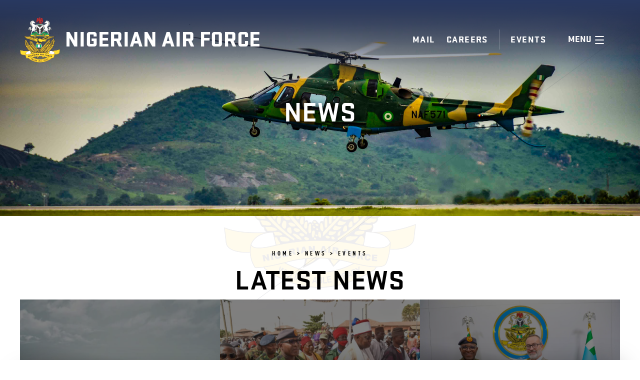

--- FILE ---
content_type: text/html; charset=UTF-8
request_url: https://airforce.mil.ng/news?page=16
body_size: 36402
content:
<!DOCTYPE html>
<html lang="en">

<head>

	<meta charset="utf-8">
	<meta name="viewport" content="width=device-width, initial-scale=1, shrink-to-fit=no">
	<link rel="stylesheet" href="assets/pages/css/bootstrap.min.css">
	<link rel="stylesheet" href="assets/pages/css/owl.carousel.min.css">
	<link rel="stylesheet" href="assets/pages/css/uikit.min.css">
	<link rel="stylesheet" href="assets/pages/css/owl.theme.default.min.css">
	<link rel="stylesheet" type="text/css" href="assets/pages/css/style-v=1.0.1.css">
	<link rel="stylesheet" type="text/css" href="assets/pages/css/fixes.css">
	<link rel="icon" href="https://airforce.mil.ng/assets/pages/img/favicon.png">
	<title>Nigerian Air Force | News</title>

	<link rel="canonical" href="index.html"/>
	<meta property="og:locale" content="en_GB"/>
	<meta property="og:type" content="website"/>
	<meta property="og:title" content="Nigerian Air Force"/>
	<meta property="og:url" content="http://airforce.mil.ng/"/>
	<meta property="og:site_name" content="Nigerian Air FOrce"/>
	<meta name="twitter:card" content="summary_large_image"/>
	<meta name="twitter:title" content="Nigerian Air Force"/>
	<!-- / Yoast SEO plugin. -->


	<link rel='dns-prefetch' href='https://s.w.org'/>
	<style type="text/css">
		img.wp-smiley,
		img.emoji {
			display: inline !important;
			border: none !important;
			box-shadow: none !important;
			height: 1em !important;
			width: 1em !important;
			margin: 0 .07em !important;
			vertical-align: -0.1em !important;
			background: none !important;
			padding: 0 !important;
		}
	</style>
	<link rel='stylesheet' id='contact-form-7-css' href='assets/pages/css/styles-ver=5.0.5.css' type='text/css' media='all'/>
	<script type='text/javascript' src='assets/pages/js/jquery-ver=1.12.4.js'></script>
	<script type='text/javascript' src='assets/pages/js/jquery-migrate.min-ver=1.4.1.js'></script>
	<link rel='shortlink' href='index.html'/>
	<link rel="stylesheet" href="assets/pages/css/custom.css">
	<link rel="stylesheet" href="assets/pages/css/icons.data.svg.css">
	<link rel="stylesheet" href="assets/pages/css/aos.css">
	<!-- Global site tag (gtag.js) - Google Analytics -->
	<script async src="https://www.googletagmanager.com/gtag/js?id=G-3LYJD4DEWV"></script>
		<script>
			window.dataLayer = window.dataLayer || [];
			function gtag(){dataLayer.push(arguments);}
			gtag('js', new Date());

			gtag('config', 'G-3LYJD4DEWV');
		</script>
</head>

<body class="home page-template-default page page-id-2">
		<div id="fb-root"></div>
		<script>(function(d, s, id) {
		  var js, fjs = d.getElementsByTagName(s)[0];
		  if (d.getElementById(id)) return;
		  js = d.createElement(s); js.id = id;
		  js.src = 'https://connect.facebook.net/en_US/sdk.js#xfbml=1&version=v3.2';
		  fjs.parentNode.insertBefore(js, fjs);
		}(document, 'script', 'facebook-jssdk'));
		</script>

		<div class="site-header">
			<header class="site-header">

				<a class="header-site-logo text-uppercase icon-logo-airforce"
				   href="/" style="background-image: none;">
					<span class="logo-title">Nigerian Air Force</span>
				</a>

				<ul class="main-top-nav">
					<li class="apply-now-label">
						<a class="label-text" href="https://mail.airforce.mil.ng/owa">Mail</a></li>
					<li class="apply-now-label web-only">
						<a class="label-text" href="/apply-now">Careers</a></li>
					<li class="page-label">
				<span class="label-text is-filled">EVENTS
					<!--/ko--></span>
					</li>
                    <li class="menu--link">
                        <span>MENU </span>
						<a href="#" class="ir top-nav-button main-nav-toggle">
							<span class="lines"></span>
							<span class="cross">
								<span class="cross-diagonal"></span>
							</span>
						</a>
					</li>
				</ul>

			</header>
			<span class="site-header-small-view-bg" style="transform: matrix(1, 0, 0, 1, 0, 0);"></span>
		</div>
		<nav class="main-navigation is-hidden text-inverted">
			<span class="coverer main-navigation-image span1"
      style="background-image: url(&quot;/assets/pages/img/shot5.png&quot;);overflow: hidden;"></span>
<span class="coverer main-navigation-image span2"
      style="background-image: url(&quot;/assets/pages/img/shot4.png&quot;);overflow: hidden;"></span>
<span class="coverer main-navigation-image span3"
      style="background-image: url(&quot;/assets/pages/img/shot7.png&quot;);overflow: hidden;"></span>
<span class="coverer main-navigation-image span4"
      style="background-image: url(&quot;/assets/pages/img/howtj.png&quot;);overflow: hidden;"></span>
<div class="main-navigation-list-wrapper span1 aboutBG">
    <span class="coverer main-navigation-small-background" style="background-image: url('/assets/pages/img/shot5.png')"></span>
  <dl class="main-navigation-list">
    <dt class="main-navigation-title">
      <a href="https://airforce.mil.ng/history" style="">About</a>
    </dt>
    <dd style="">
      <a class="main-navigation-link" href="https://airforce.mil.ng/leadership">
        <span class="hover-arrow icon-arrow-right" style="background-image: none;">
          <svg xmlns="http://www.w3.org/2000/svg" viewBox="0 0 30 50">
            <path fill-rule="evenodd"
              clip-rule="evenodd" fill="#FFF"
              d="M28.5 23.5l-1.3-1.3c-1.1-1.1-2.9-1-4.1.1L1.6 43.9c-1.2 1.2-1.2 3-.1 4.1l1.3 1.3c1.1 1.1 2.9 1 4.1-.1l21.6-21.5c1.1-1.3 1.1-3.1 0-4.2zm-12.4-2.9c1.1 1.1 2.9 1.1 3.9 0l1.3-1.3c1.1-1.1 1.1-2.8 0-3.9L6.7.8C5.6-.3 3.8-.3 2.8.8L1.5 2.1C.4 3.2.4 4.9 1.5 6l14.6 14.6z"></path>
          </svg>
        </span>
        Leadership
      </a>
    </dd>
    <dd style="">
      <a class="main-navigation-link" href="https://airforce.mil.ng/mission-vision">
        <span class="hover-arrow icon-arrow-right" style="background-image: none;">
          <svg xmlns="http://www.w3.org/2000/svg" viewBox="0 0 30 50">
            <path fill-rule="evenodd"
              clip-rule="evenodd" fill="#FFF"
              d="M28.5 23.5l-1.3-1.3c-1.1-1.1-2.9-1-4.1.1L1.6 43.9c-1.2 1.2-1.2 3-.1 4.1l1.3 1.3c1.1 1.1 2.9 1 4.1-.1l21.6-21.5c1.1-1.3 1.1-3.1 0-4.2zm-12.4-2.9c1.1 1.1 2.9 1.1 3.9 0l1.3-1.3c1.1-1.1 1.1-2.8 0-3.9L6.7.8C5.6-.3 3.8-.3 2.8.8L1.5 2.1C.4 3.2.4 4.9 1.5 6l14.6 14.6z"></path>
          </svg>
        </span>
        Mission & CAS Command Philosophy
      </a>
    </dd>
    <dd style="">
      <a class="main-navigation-link" href="https://airforce.mil.ng/organisation">
        <span class="hover-arrow icon-arrow-right" style="background-image: none;">
          <svg xmlns="http://www.w3.org/2000/svg" viewBox="0 0 30 50">
            <path fill-rule="evenodd"
              clip-rule="evenodd" fill="#FFF"
              d="M28.5 23.5l-1.3-1.3c-1.1-1.1-2.9-1-4.1.1L1.6 43.9c-1.2 1.2-1.2 3-.1 4.1l1.3 1.3c1.1 1.1 2.9 1 4.1-.1l21.6-21.5c1.1-1.3 1.1-3.1 0-4.2zm-12.4-2.9c1.1 1.1 2.9 1.1 3.9 0l1.3-1.3c1.1-1.1 1.1-2.8 0-3.9L6.7.8C5.6-.3 3.8-.3 2.8.8L1.5 2.1C.4 3.2.4 4.9 1.5 6l14.6 14.6z"></path>
          </svg>
        </span>
        Organisation
      </a>
    </dd>
    <dd style="">
      <a class="main-navigation-link" href="https://airforce.mil.ng/history">
        <span class="hover-arrow icon-arrow-right" style="background-image: none;">
          <svg xmlns="http://www.w3.org/2000/svg" viewBox="0 0 30 50">
            <path fill-rule="evenodd"
              clip-rule="evenodd" fill="#FFF"
              d="M28.5 23.5l-1.3-1.3c-1.1-1.1-2.9-1-4.1.1L1.6 43.9c-1.2 1.2-1.2 3-.1 4.1l1.3 1.3c1.1 1.1 2.9 1 4.1-.1l21.6-21.5c1.1-1.3 1.1-3.1 0-4.2zm-12.4-2.9c1.1 1.1 2.9 1.1 3.9 0l1.3-1.3c1.1-1.1 1.1-2.8 0-3.9L6.7.8C5.6-.3 3.8-.3 2.8.8L1.5 2.1C.4 3.2.4 4.9 1.5 6l14.6 14.6z"></path>
          </svg>
        </span>
        History
      </a>
    </dd>
  </dl>
</div>
<div class="main-navigation-list-wrapper span2 newsBG">
  <span class="coverer main-navigation-small-background" style="background-image: url('/assets/pages/img/shot4.png')"></span>
  <dl class="main-navigation-list">
    <dt class="main-navigation-title">
      <a href="https://airforce.mil.ng/publications" style="">Publications</a>
    </dt>
    <!--<dd style="">-->
    <!--  <a class="main-navigation-link" href="https://airforce.mil.ng/policy-library">-->
    <!--    <span class="hover-arrow icon-arrow-right" style="background-image: none;">-->
    <!--      <svg xmlns="http://www.w3.org/2000/svg" viewBox="0 0 30 50">-->
    <!--        <path fill-rule="evenodd"-->
    <!--          clip-rule="evenodd" fill="#FFF"-->
    <!--          d="M28.5 23.5l-1.3-1.3c-1.1-1.1-2.9-1-4.1.1L1.6 43.9c-1.2 1.2-1.2 3-.1 4.1l1.3 1.3c1.1 1.1 2.9 1 4.1-.1l21.6-21.5c1.1-1.3 1.1-3.1 0-4.2zm-12.4-2.9c1.1 1.1 2.9 1.1 3.9 0l1.3-1.3c1.1-1.1 1.1-2.8 0-3.9L6.7.8C5.6-.3 3.8-.3 2.8.8L1.5 2.1C.4 3.2.4 4.9 1.5 6l14.6 14.6z"></path>-->
    <!--      </svg>-->
    <!--    </span>-->
    <!--    Policy Library-->
    <!--  </a>-->
    <!--</dd>-->
    <dd style="">
      <a class="main-navigation-link" href="https://airforce.mil.ng/manuals">
        <span class="hover-arrow icon-arrow-right" style="background-image: none;">
          <svg xmlns="http://www.w3.org/2000/svg" viewBox="0 0 30 50">
            <path fill-rule="evenodd"
              clip-rule="evenodd" fill="#FFF"
              d="M28.5 23.5l-1.3-1.3c-1.1-1.1-2.9-1-4.1.1L1.6 43.9c-1.2 1.2-1.2 3-.1 4.1l1.3 1.3c1.1 1.1 2.9 1 4.1-.1l21.6-21.5c1.1-1.3 1.1-3.1 0-4.2zm-12.4-2.9c1.1 1.1 2.9 1.1 3.9 0l1.3-1.3c1.1-1.1 1.1-2.8 0-3.9L6.7.8C5.6-.3 3.8-.3 2.8.8L1.5 2.1C.4 3.2.4 4.9 1.5 6l14.6 14.6z"></path>
          </svg>
        </span>
        Manuals
      </a>
    </dd>
    
    <dd style="">
      <a class="main-navigation-link" href="https://airforce.mil.ng/articles">
        <span class="hover-arrow icon-arrow-right" style="background-image: none;">
          <svg xmlns="http://www.w3.org/2000/svg" viewBox="0 0 30 50">
            <path fill-rule="evenodd"
              clip-rule="evenodd" fill="#FFF"
              d="M28.5 23.5l-1.3-1.3c-1.1-1.1-2.9-1-4.1.1L1.6 43.9c-1.2 1.2-1.2 3-.1 4.1l1.3 1.3c1.1 1.1 2.9 1 4.1-.1l21.6-21.5c1.1-1.3 1.1-3.1 0-4.2zm-12.4-2.9c1.1 1.1 2.9 1.1 3.9 0l1.3-1.3c1.1-1.1 1.1-2.8 0-3.9L6.7.8C5.6-.3 3.8-.3 2.8.8L1.5 2.1C.4 3.2.4 4.9 1.5 6l14.6 14.6z"></path>
          </svg>
        </span>
        Articles
      </a>
    </dd>
    <dd style="">
      <a class="main-navigation-link" href="https://airforce.mil.ng/doctrines">
        <span class="hover-arrow icon-arrow-right" style="background-image: none;">
          <svg xmlns="http://www.w3.org/2000/svg" viewBox="0 0 30 50">
            <path fill-rule="evenodd"
              clip-rule="evenodd" fill="#FFF"
              d="M28.5 23.5l-1.3-1.3c-1.1-1.1-2.9-1-4.1.1L1.6 43.9c-1.2 1.2-1.2 3-.1 4.1l1.3 1.3c1.1 1.1 2.9 1 4.1-.1l21.6-21.5c1.1-1.3 1.1-3.1 0-4.2zm-12.4-2.9c1.1 1.1 2.9 1.1 3.9 0l1.3-1.3c1.1-1.1 1.1-2.8 0-3.9L6.7.8C5.6-.3 3.8-.3 2.8.8L1.5 2.1C.4 3.2.4 4.9 1.5 6l14.6 14.6z"></path>
          </svg>
        </span>
        Doctrines
      </a>
    </dd>
    <dd style="">
      <a class="main-navigation-link" href="https://airforce.mil.ng/airman-magazine">
        <span class="hover-arrow icon-arrow-right" style="background-image: none;">
          <svg xmlns="http://www.w3.org/2000/svg" viewBox="0 0 30 50">
            <path fill-rule="evenodd"
              clip-rule="evenodd" fill="#FFF"
              d="M28.5 23.5l-1.3-1.3c-1.1-1.1-2.9-1-4.1.1L1.6 43.9c-1.2 1.2-1.2 3-.1 4.1l1.3 1.3c1.1 1.1 2.9 1 4.1-.1l21.6-21.5c1.1-1.3 1.1-3.1 0-4.2zm-12.4-2.9c1.1 1.1 2.9 1.1 3.9 0l1.3-1.3c1.1-1.1 1.1-2.8 0-3.9L6.7.8C5.6-.3 3.8-.3 2.8.8L1.5 2.1C.4 3.2.4 4.9 1.5 6l14.6 14.6z"></path>
          </svg>
        </span>
        Airman Magazine
      </a>
    </dd>
    <dd style="">
      <a class="main-navigation-link" href="https://airforce.mil.ng/uploads/articles/cas memo to airmen.pdf">
        <span class="hover-arrow icon-arrow-right" style="background-image: none;">
          <svg xmlns="http://www.w3.org/2000/svg" viewBox="0 0 30 50">
            <path fill-rule="evenodd"
              clip-rule="evenodd" fill="#FFF"
              d="M28.5 23.5l-1.3-1.3c-1.1-1.1-2.9-1-4.1.1L1.6 43.9c-1.2 1.2-1.2 3-.1 4.1l1.3 1.3c1.1 1.1 2.9 1 4.1-.1l21.6-21.5c1.1-1.3 1.1-3.1 0-4.2zm-12.4-2.9c1.1 1.1 2.9 1.1 3.9 0l1.3-1.3c1.1-1.1 1.1-2.8 0-3.9L6.7.8C5.6-.3 3.8-.3 2.8.8L1.5 2.1C.4 3.2.4 4.9 1.5 6l14.6 14.6z"></path>
          </svg>
        </span>
        CAS Memo to Airmen
      </a>
    </dd>
    <dd style="">
      <a class="main-navigation-link" href="https://airforce.mil.ng/downloads">
        <span class="hover-arrow icon-arrow-right" style="background-image: none;">
          <svg xmlns="http://www.w3.org/2000/svg" viewBox="0 0 30 50">
            <path fill-rule="evenodd"
              clip-rule="evenodd" fill="#FFF"
              d="M28.5 23.5l-1.3-1.3c-1.1-1.1-2.9-1-4.1.1L1.6 43.9c-1.2 1.2-1.2 3-.1 4.1l1.3 1.3c1.1 1.1 2.9 1 4.1-.1l21.6-21.5c1.1-1.3 1.1-3.1 0-4.2zm-12.4-2.9c1.1 1.1 2.9 1.1 3.9 0l1.3-1.3c1.1-1.1 1.1-2.8 0-3.9L6.7.8C5.6-.3 3.8-.3 2.8.8L1.5 2.1C.4 3.2.4 4.9 1.5 6l14.6 14.6z"></path>
          </svg>
        </span>
        Downloads
      </a>
    </dd>
  </dl>
</div>
<div class="main-navigation-list-wrapper span3 mediaBG">
  <span class="coverer main-navigation-small-background" style="background-image: url('/assets/pages/img/shot7.png')"></span>
  <dl class="main-navigation-list">
    <dt class="main-navigation-title">
      <a href="/news" style="">Media/ News</a>
    </dt>
    <dd style="">
      <a class="main-navigation-link" href="https://airforce.mil.ng/uploads/articles/cas reading list sept 23.pdf">
        <span class="hover-arrow icon-arrow-right" style="background-image: none;">
          <svg xmlns="http://www.w3.org/2000/svg" viewBox="0 0 30 50">
            <path fill-rule="evenodd"
              clip-rule="evenodd" fill="#FFF"
              d="M28.5 23.5l-1.3-1.3c-1.1-1.1-2.9-1-4.1.1L1.6 43.9c-1.2 1.2-1.2 3-.1 4.1l1.3 1.3c1.1 1.1 2.9 1 4.1-.1l21.6-21.5c1.1-1.3 1.1-3.1 0-4.2zm-12.4-2.9c1.1 1.1 2.9 1.1 3.9 0l1.3-1.3c1.1-1.1 1.1-2.8 0-3.9L6.7.8C5.6-.3 3.8-.3 2.8.8L1.5 2.1C.4 3.2.4 4.9 1.5 6l14.6 14.6z"></path>
          </svg>
        </span>
        CAS Reading List
      </a>
    </dd>
    <dd style="">
      <a class="main-navigation-link" href="/news">
        <span class="hover-arrow icon-arrow-right" style="background-image: none;">
          <svg xmlns="http://www.w3.org/2000/svg" viewBox="0 0 30 50">
            <path fill-rule="evenodd"
              clip-rule="evenodd" fill="#FFF"
              d="M28.5 23.5l-1.3-1.3c-1.1-1.1-2.9-1-4.1.1L1.6 43.9c-1.2 1.2-1.2 3-.1 4.1l1.3 1.3c1.1 1.1 2.9 1 4.1-.1l21.6-21.5c1.1-1.3 1.1-3.1 0-4.2zm-12.4-2.9c1.1 1.1 2.9 1.1 3.9 0l1.3-1.3c1.1-1.1 1.1-2.8 0-3.9L6.7.8C5.6-.3 3.8-.3 2.8.8L1.5 2.1C.4 3.2.4 4.9 1.5 6l14.6 14.6z"></path>
          </svg>
        </span>
        Events
      </a>
    </dd>
    <dd style="">
      <a class="main-navigation-link" href="https://airforce.mil.ng/gallery">
        <span class="hover-arrow icon-arrow-right" style="background-image: none;">
          <svg xmlns="http://www.w3.org/2000/svg" viewBox="0 0 30 50">
            <path fill-rule="evenodd"
              clip-rule="evenodd" fill="#FFF"
              d="M28.5 23.5l-1.3-1.3c-1.1-1.1-2.9-1-4.1.1L1.6 43.9c-1.2 1.2-1.2 3-.1 4.1l1.3 1.3c1.1 1.1 2.9 1 4.1-.1l21.6-21.5c1.1-1.3 1.1-3.1 0-4.2zm-12.4-2.9c1.1 1.1 2.9 1.1 3.9 0l1.3-1.3c1.1-1.1 1.1-2.8 0-3.9L6.7.8C5.6-.3 3.8-.3 2.8.8L1.5 2.1C.4 3.2.4 4.9 1.5 6l14.6 14.6z"></path>
          </svg>
        </span>
        Photo Gallery
      </a>
    </dd>
    <dd style="">
      <a class="main-navigation-link" href="https://airforce.mil.ng/videos">
        <span class="hover-arrow icon-arrow-right" style="background-image: none;">
          <svg xmlns="http://www.w3.org/2000/svg" viewBox="0 0 30 50">
            <path fill-rule="evenodd"
              clip-rule="evenodd" fill="#FFF"
              d="M28.5 23.5l-1.3-1.3c-1.1-1.1-2.9-1-4.1.1L1.6 43.9c-1.2 1.2-1.2 3-.1 4.1l1.3 1.3c1.1 1.1 2.9 1 4.1-.1l21.6-21.5c1.1-1.3 1.1-3.1 0-4.2zm-12.4-2.9c1.1 1.1 2.9 1.1 3.9 0l1.3-1.3c1.1-1.1 1.1-2.8 0-3.9L6.7.8C5.6-.3 3.8-.3 2.8.8L1.5 2.1C.4 3.2.4 4.9 1.5 6l14.6 14.6z"></path>
          </svg>
        </span>
        Videos
      </a>
    </dd>
  </dl>
</div>
<div class="main-navigation-list-wrapper span4 howBG">
  <span class="coverer main-navigation-small-background" style="background-image: url('/assets/pages/img/howtj.png')"></span>
  <dl class="main-navigation-list">
    <dt class="main-navigation-title">
      <a href="#" style="">How to Join</a>
    </dt>
    <dd style="">
      <a href="https://airforce.mil.ng/apply-now" class="main-navigation-link">
        <span class="hover-arrow icon-arrow-right" style="background-image: none;">
          <svg xmlns="http://www.w3.org/2000/svg" viewBox="0 0 30 50">
            <path fill-rule="evenodd"
              clip-rule="evenodd" fill="#FFF"
              d="M28.5 23.5l-1.3-1.3c-1.1-1.1-2.9-1-4.1.1L1.6 43.9c-1.2 1.2-1.2 3-.1 4.1l1.3 1.3c1.1 1.1 2.9 1 4.1-.1l21.6-21.5c1.1-1.3 1.1-3.1 0-4.2zm-12.4-2.9c1.1 1.1 2.9 1.1 3.9 0l1.3-1.3c1.1-1.1 1.1-2.8 0-3.9L6.7.8C5.6-.3 3.8-.3 2.8.8L1.5 2.1C.4 3.2.4 4.9 1.5 6l14.6 14.6z"></path>
          </svg>
        </span>
        <span>Careers</span>
      </a>
    </dd>
    <dd style="">
      <a class="main-navigation-link" href="https://airforce.mil.ng/contact">
        <span class="hover-arrow icon-arrow-right" style="background-image: none;">
          <svg xmlns="http://www.w3.org/2000/svg" viewBox="0 0 30 50">
            <path fill-rule="evenodd"
              clip-rule="evenodd" fill="#FFF"
              d="M28.5 23.5l-1.3-1.3c-1.1-1.1-2.9-1-4.1.1L1.6 43.9c-1.2 1.2-1.2 3-.1 4.1l1.3 1.3c1.1 1.1 2.9 1 4.1-.1l21.6-21.5c1.1-1.3 1.1-3.1 0-4.2zm-12.4-2.9c1.1 1.1 2.9 1.1 3.9 0l1.3-1.3c1.1-1.1 1.1-2.8 0-3.9L6.7.8C5.6-.3 3.8-.3 2.8.8L1.5 2.1C.4 3.2.4 4.9 1.5 6l14.6 14.6z"></path>
          </svg>
        </span>
        Contact Us
      </a>
    </dd>
  </dl>
</div>
		</nav>
<section id="home" class="news">
	<div data-bind="template: { name: 'faq' }" class="view view-faq" style="visibility: visible;">
		<header class="hero-image text-inverted is-small"
				data-bind="css: { 'is-small': isSmall, 'has-option-slider': hasOptionSlider }">
			<div class="hero-image-title">
				<h1 class="heading-02 title">News</h1>
			</div>
		</header>
		<article data-aos="fade" data-aos-duration="2500" data-aos-delay="300" class="content-wrapper content-small-head s-small-padding" style="">
			<div class="heading-block mt-70px">
				<h6 class="heading-06 text-stroke-through">
					HOME > NEWS > EVENTS
				</h6>
				<h2 class="heading-02 title responsive-title" style="opacity: 1; transform: matrix(1, 0, 0, 1, 0, 0);">
					Latest News
				</h2>
			</div>

			<div class="site-wrapper xl">
				<div class="grid-wrapper home-grid-items text-inverted single-margin-bottom" data-transition="">
											<div class="grid-item grid-one-third">
							<a href="https://airforce.mil.ng/news/naf-set-to-induct-the-t-129-combat-helicopters1351087506"
							   class="button-block full-image-grid-item-small" style="">
								<figure class="full-image-ratio ratio-3-2 is-active">
									<img src="/uploads/news/images/thumb_1662277465IMG-20240205-WA0002.jpg" alt="" style="">
								</figure>
								<div class="full-image-caption">
									<h4 class="heading-07" style="opacity: 1; transform: matrix(1, 0, 0, 1, 0, 0);">
										5 February, 2024
									</h4>
									<h3 style="font-size: .9rem; opacity: 1; font-weight: 600; transform: matrix(1, 0, 0, 1, 0, 0);" class="copy-intro-01 text-no-margin">
										NAF SET TO INDUCT THE T-129 COMBAT HELICOPTERS...
									</h3>
								</div>
							</a>
						</div>
											<div class="grid-item grid-one-third">
							<a href="https://airforce.mil.ng/news/cas-makes-amend-meets-victims-of-january-2023-accidental-air-strikes-in-nasarawa-state476176601"
							   class="button-block full-image-grid-item-small" style="">
								<figure class="full-image-ratio ratio-3-2 is-active">
									<img src="/uploads/news/images/thumb_248148842IMG-20240128-WA0001(1).jpg" alt="" style="">
								</figure>
								<div class="full-image-caption">
									<h4 class="heading-07" style="opacity: 1; transform: matrix(1, 0, 0, 1, 0, 0);">
										28 January, 2024
									</h4>
									<h3 style="font-size: .9rem; opacity: 1; font-weight: 600; transform: matrix(1, 0, 0, 1, 0, 0);" class="copy-intro-01 text-no-margin">
										CAS MAKES AMEND, MEETS VICTIMS OF JANUARY 2023 ACCIDENTAL AIR STRIKES IN NASARAWA STATE...
									</h3>
								</div>
							</a>
						</div>
											<div class="grid-item grid-one-third">
							<a href="https://airforce.mil.ng/news/naf-and-icrc-strengthen-collaboration-on-adherence-to-international-humanitarian-laws698875518"
							   class="button-block full-image-grid-item-small" style="">
								<figure class="full-image-ratio ratio-3-2 is-active">
									<img src="/uploads/news/images/thumb_1068201051IMG-20240123-WA0014.jpg" alt="" style="">
								</figure>
								<div class="full-image-caption">
									<h4 class="heading-07" style="opacity: 1; transform: matrix(1, 0, 0, 1, 0, 0);">
										23 January, 2024
									</h4>
									<h3 style="font-size: .9rem; opacity: 1; font-weight: 600; transform: matrix(1, 0, 0, 1, 0, 0);" class="copy-intro-01 text-no-margin">
										NAF AND ICRC STRENGTHEN COLLABORATION ON ADHERENCE TO INTERNATIONAL HUMANITARIAN LAWS...
									</h3>
								</div>
							</a>
						</div>
											<div class="grid-item grid-one-third">
							<a href="https://airforce.mil.ng/news/naf-bases-nationwide-resonate-with-unity-and-heritage-in-annual-cultural-extravaganza1026129202"
							   class="button-block full-image-grid-item-small" style="">
								<figure class="full-image-ratio ratio-3-2 is-active">
									<img src="/uploads/news/images/thumb_574538499IMG-20240120-WA0056.jpg" alt="" style="">
								</figure>
								<div class="full-image-caption">
									<h4 class="heading-07" style="opacity: 1; transform: matrix(1, 0, 0, 1, 0, 0);">
										20 January, 2024
									</h4>
									<h3 style="font-size: .9rem; opacity: 1; font-weight: 600; transform: matrix(1, 0, 0, 1, 0, 0);" class="copy-intro-01 text-no-margin">
										NAF BASES NATIONWIDE RESONATE WITH UNITY AND HERITAGE IN ANNUAL CULTURAL EXTRAVAGANZA...
									</h3>
								</div>
							</a>
						</div>
											<div class="grid-item grid-one-third">
							<a href="https://airforce.mil.ng/news/the-2024-armed-forces-remembrance-day-celebration-in-pictures1654849675"
							   class="button-block full-image-grid-item-small" style="">
								<figure class="full-image-ratio ratio-3-2 is-active">
									<img src="/uploads/news/images/thumb_1904412531IMG-20240115-WA0021.jpg" alt="" style="">
								</figure>
								<div class="full-image-caption">
									<h4 class="heading-07" style="opacity: 1; transform: matrix(1, 0, 0, 1, 0, 0);">
										15 January, 2024
									</h4>
									<h3 style="font-size: .9rem; opacity: 1; font-weight: 600; transform: matrix(1, 0, 0, 1, 0, 0);" class="copy-intro-01 text-no-margin">
										The 2024 Armed Forces Remembrance Day Celebration in pictures....
									</h3>
								</div>
							</a>
						</div>
											<div class="grid-item grid-one-third">
							<a href="https://airforce.mil.ng/news/best-tribute-to-our-fallen-heroes-is-sustained-momentum-of-air-strikes-against-terrorists-other-criminals-cas420550520"
							   class="button-block full-image-grid-item-small" style="">
								<figure class="full-image-ratio ratio-3-2 is-active">
									<img src="/uploads/news/images/thumb_334429723hassan-bala-abubakar839651563.jpg" alt="" style="">
								</figure>
								<div class="full-image-caption">
									<h4 class="heading-07" style="opacity: 1; transform: matrix(1, 0, 0, 1, 0, 0);">
										14 January, 2024
									</h4>
									<h3 style="font-size: .9rem; opacity: 1; font-weight: 600; transform: matrix(1, 0, 0, 1, 0, 0);" class="copy-intro-01 text-no-margin">
										BEST TRIBUTE TO OUR FALLEN HEROES IS SUSTAINED MOMENTUM OF AIR STRIKES AGAINST TERRORISTS, OTHER CRIMINALS – CAS...
									</h3>
								</div>
							</a>
						</div>
											<div class="grid-item grid-one-third">
							<a href="https://airforce.mil.ng/news/naf-holds-veterans-outreach-programme-as-prelude-to-2024-armed-forces-remembrance-day993835817"
							   class="button-block full-image-grid-item-small" style="">
								<figure class="full-image-ratio ratio-3-2 is-active">
									<img src="/uploads/news/images/thumb_641063555NAF-logo.png" alt="" style="">
								</figure>
								<div class="full-image-caption">
									<h4 class="heading-07" style="opacity: 1; transform: matrix(1, 0, 0, 1, 0, 0);">
										12 January, 2024
									</h4>
									<h3 style="font-size: .9rem; opacity: 1; font-weight: 600; transform: matrix(1, 0, 0, 1, 0, 0);" class="copy-intro-01 text-no-margin">
										NAF HOLDS VETERANS OUTREACH PROGRAMME AS PRELUDE TO 2024 ARMED FORCES REMEMBRANCE DAY...
									</h3>
								</div>
							</a>
						</div>
											<div class="grid-item grid-one-third">
							<a href="https://airforce.mil.ng/news/jumaat-prayer-in-commeoration-of-2024-armed-forces-remembrance-day960314214"
							   class="button-block full-image-grid-item-small" style="">
								<figure class="full-image-ratio ratio-3-2 is-active">
									<img src="/uploads/news/images/thumb_1548091530IMG-20240112-WA0029.jpg" alt="" style="">
								</figure>
								<div class="full-image-caption">
									<h4 class="heading-07" style="opacity: 1; transform: matrix(1, 0, 0, 1, 0, 0);">
										12 January, 2024
									</h4>
									<h3 style="font-size: .9rem; opacity: 1; font-weight: 600; transform: matrix(1, 0, 0, 1, 0, 0);" class="copy-intro-01 text-no-margin">
										JUMA'AT PRAYER IN COMMEORATION OF 2024 ARMED FORCES REMEMBRANCE DAY...
									</h3>
								</div>
							</a>
						</div>
											<div class="grid-item grid-one-third">
							<a href="https://airforce.mil.ng/news/postponement-of-year-2023-naf-recruitment-zonal-aptitude-test-for-trades-and-non-tradesmenwomen1057146998"
							   class="button-block full-image-grid-item-small" style="">
								<figure class="full-image-ratio ratio-3-2 is-active">
									<img src="/uploads/news/images/thumb_1322269214NAF-logo.png" alt="" style="">
								</figure>
								<div class="full-image-caption">
									<h4 class="heading-07" style="opacity: 1; transform: matrix(1, 0, 0, 1, 0, 0);">
										4 January, 2024
									</h4>
									<h3 style="font-size: .9rem; opacity: 1; font-weight: 600; transform: matrix(1, 0, 0, 1, 0, 0);" class="copy-intro-01 text-no-margin">
										POSTPONEMENT OF YEAR 2023 NAF RECRUITMENT ZONAL APTITUDE TEST FOR TRADES AND NON-TRADESMEN/WOMEN...
									</h3>
								</div>
							</a>
						</div>
											<div class="grid-item grid-one-third">
							<a href="https://airforce.mil.ng/news/personnel-welfare-cas-approves-group-personal-accident-insurance-policy-for-naf-personnel1247464752"
							   class="button-block full-image-grid-item-small" style="">
								<figure class="full-image-ratio ratio-3-2 is-active">
									<img src="/uploads/news/images/thumb_1802750035WhatsApp Image 2024-01-03 at 11.46.15 AM.jpeg" alt="" style="">
								</figure>
								<div class="full-image-caption">
									<h4 class="heading-07" style="opacity: 1; transform: matrix(1, 0, 0, 1, 0, 0);">
										3 January, 2024
									</h4>
									<h3 style="font-size: .9rem; opacity: 1; font-weight: 600; transform: matrix(1, 0, 0, 1, 0, 0);" class="copy-intro-01 text-no-margin">
										PERSONNEL WELFARE: CAS APPROVES GROUP PERSONAL ACCIDENT INSURANCE POLICY FOR NAF PERSONNEL...
									</h3>
								</div>
							</a>
						</div>
											<div class="grid-item grid-one-third">
							<a href="https://airforce.mil.ng/news/naf-decorates-newly-promoted-senior-officers1217211759"
							   class="button-block full-image-grid-item-small" style="">
								<figure class="full-image-ratio ratio-3-2 is-active">
									<img src="/uploads/news/images/thumb_2893597IMG-20231230-WA0000.jpg" alt="" style="">
								</figure>
								<div class="full-image-caption">
									<h4 class="heading-07" style="opacity: 1; transform: matrix(1, 0, 0, 1, 0, 0);">
										30 December, 2023
									</h4>
									<h3 style="font-size: .9rem; opacity: 1; font-weight: 600; transform: matrix(1, 0, 0, 1, 0, 0);" class="copy-intro-01 text-no-margin">
										NAF DECORATES NEWLY PROMOTED SENIOR OFFICERS...
									</h3>
								</div>
							</a>
						</div>
											<div class="grid-item grid-one-third">
							<a href="https://airforce.mil.ng/news/cas-fetes-with-frontline-troops620735808"
							   class="button-block full-image-grid-item-small" style="">
								<figure class="full-image-ratio ratio-3-2 is-active">
									<img src="/uploads/news/images/thumb_1100650971IMG-20231226-WA0007.jpg" alt="" style="">
								</figure>
								<div class="full-image-caption">
									<h4 class="heading-07" style="opacity: 1; transform: matrix(1, 0, 0, 1, 0, 0);">
										26 December, 2023
									</h4>
									<h3 style="font-size: .9rem; opacity: 1; font-weight: 600; transform: matrix(1, 0, 0, 1, 0, 0);" class="copy-intro-01 text-no-margin">
										CAS FETES WITH FRONTLINE TROOPS...
									</h3>
								</div>
							</a>
						</div>
									</div>

				<ul class="pagination" role="navigation">
        
                    <li class="page-item">
                <a class="page-link" href="https://airforce.mil.ng/news?page=15" rel="prev" aria-label="&laquo; Previous">&lsaquo;</a>
            </li>
        
        
                    
            
            
                                                                        <li class="page-item"><a class="page-link" href="https://airforce.mil.ng/news?page=1">1</a></li>
                                                                                <li class="page-item"><a class="page-link" href="https://airforce.mil.ng/news?page=2">2</a></li>
                                                                    
                            <li class="page-item disabled" aria-disabled="true"><span class="page-link">...</span></li>
            
            
                                
            
            
                                                                        <li class="page-item"><a class="page-link" href="https://airforce.mil.ng/news?page=13">13</a></li>
                                                                                <li class="page-item"><a class="page-link" href="https://airforce.mil.ng/news?page=14">14</a></li>
                                                                                <li class="page-item"><a class="page-link" href="https://airforce.mil.ng/news?page=15">15</a></li>
                                                                                <li class="page-item active" aria-current="page"><span class="page-link">16</span></li>
                                                                                <li class="page-item"><a class="page-link" href="https://airforce.mil.ng/news?page=17">17</a></li>
                                                                                <li class="page-item"><a class="page-link" href="https://airforce.mil.ng/news?page=18">18</a></li>
                                                                                <li class="page-item"><a class="page-link" href="https://airforce.mil.ng/news?page=19">19</a></li>
                                                                    
                            <li class="page-item disabled" aria-disabled="true"><span class="page-link">...</span></li>
            
            
                                
            
            
                                                                        <li class="page-item"><a class="page-link" href="https://airforce.mil.ng/news?page=54">54</a></li>
                                                                                <li class="page-item"><a class="page-link" href="https://airforce.mil.ng/news?page=55">55</a></li>
                                                        
        
                    <li class="page-item">
                <a class="page-link" href="https://airforce.mil.ng/news?page=17" rel="next" aria-label="Next &raquo;">&rsaquo;</a>
            </li>
            </ul>

			</div>
		</article>
	</div>
</section>
<footer class="site-footer">
	<ul class="reset-list footer-nav footer-main-nav">
	<li><a href="https://airforce.mil.ng">Home</a></li>
	<li><a href="https://airforce.mil.ng/career">Careers</a></li>
	<li><a href="https://airforce.mil.ng/news">News</a></li>
  <li><a href="https://airforce.mil.ng/links">Links</a></li>
</ul>

<div class="footer-2-column two">
	<ul class="reset-list footer-nav footer-sub-nav">
		<li><a href="https://airforce.mil.ng/publications">NAF Publications</a></li>
		<li><a href="https://airforce.mil.ng/gallery" target="_blank">Photo Gallery</a></li>
		<li><a href="https://airforce.mil.ng/downloads">Downloads</a></li>
		<li><a href="https://airforce.mil.ng/videos">Videos</a></li>
    
	</ul>
</div>
<div class="reset-list marginx footer-nav footer-main-nav">
	<a class="twitter-timeline" data-height="500" data-theme="dark" href="https://twitter.com/NigAirForce">
		Tweets by Nigerian Air Force
	</a>
	<script async src="https://platform.twitter.com/widgets.js" charset="utf-8"></script>
</div>
<div class="reset-list footer-nav marginx footer-main-nav">
	<div class="fb-page" data-href="https://web.facebook.com/hqnigerianairforce/" data-tabs="timeline" data-width="" data-height="" data-small-header="true" data-adapt-container-width="true" data-hide-cover="true" data-show-facepile="true">
		<blockquote cite="https://web.facebook.com/hqnigerianairforce/" class="fb-xfbml-parse-ignore">
			<a href="https://web.facebook.com/hqnigerianairforce/">
				Nigerian Air Force HQ
			</a>
		</blockquote>
	</div>
</div>

<ul class="reset-list footer-nav footer-sub-nav">
  <li>
    <form action="https://airforce.mil.ng/news-letter" method="post">
      <input type="hidden" name="_token" value="sQKK9GHqE38S2Unc0M35lJMFXyVGk657OMY56SZN">
      Join Our Mailing List
      <div class="">
        <input type="email" name="email" class="form-control btn-block input-text" placeholder="Email">
        <button class="btn btn-outline-dark btn-lg" type="submit">Subscribe</button>
      </div>
    </form>
  </li>
</ul>

<h6 class="footer-site-logo icon-logo-airforce" href="https://www.airforce.mil.ng/"></h6>

<a href="#" style="display : none;">Career index</a>
<div class="sub-footer font-large">
	2026 Copyright &copy; Nigerian Air Force.
</div>
</footer>
<script src="assets/pages/js/jquery-3.2.1.min.js"></script>
<script src="assets/pages/js/popper.min.js"></script>
<script src="assets/pages/js/bootstrap.min.js"></script>
<script src="assets/pages/js/scrollreveal.js"></script>
<script src="assets/pages/js/owl.carousel.min.js"></script>
<script type='text/javascript' src='assets/pages/js/wp-embed.min-ver=4.9.10.js'></script>
<script src="assets/pages/js/isInViewport.jquery.js"></script>
<script src="assets/pages/js/anime.min.js"></script>
<script src="assets/pages/js/script.js"></script>
<script type='text/javascript' src='assets/pages/js/scripts-ver=5.0.5.js'></script>
<script src="assets/pages/js/fixes.js"></script>
<script src="assets/pages/js/aos.js"></script>
<script src="assets/pages/js/jquery.matchHeight.js"></script>
<script>
	AOS.init({
		easing: 'ease-out-back',
		duration: 1000
	});
	$(function() {
		$('.card.no-overflow').matchHeight({
			byRow: true,
			property: 'height',
			target: null,
			remove: false
		});
	});
</script>
<!--Start of Tawk.to Script-->
<script type="text/javascript">
var Tawk_API=Tawk_API||{}, Tawk_LoadStart=new Date();
(function(){
var s1=document.createElement("script"),s0=document.getElementsByTagName("script")[0];
s1.async=true;
s1.src='https://embed.tawk.to/5d736b0477aa790be332e009/default';
s1.charset='UTF-8';
s1.setAttribute('crossorigin','*');
s0.parentNode.insertBefore(s1,s0);
})();
</script>
<!--End of Tawk.to Script-->
</body>

</html>


--- FILE ---
content_type: text/css
request_url: https://airforce.mil.ng/assets/pages/css/style-v=1.0.1.css
body_size: 50937
content:
@import url("https://fonts.googleapis.com/css?family=Roboto+Condensed:300,400,700");
@import url("https://fonts.googleapis.com/css?family=Open+Sans:300,400,700");
@import url("https://use.fontawesome.com/releases/v5.2.0/css/all.css");
@import url("https://cdnjs.cloudflare.com/ajax/libs/font-awesome/4.7.0/css/font-awesome.css");

body {
  font-family: "Roboto Condensed" !important;
  color: #282b27;
}
body p,
body li {
  /*font-family: 'Open Sans';*/
  font-weight: 300;
}
body p:last-child {
  margin-bottom: 0;
}
body a {
  text-decoration: none !important;
}
body a:hover {
  /* color: #ffffff;
  filter: brightness(90%); */
}

.btn {
  font-family: "Roboto Condensed";
  font-style: normal;
  font-weight: 300;
  text-transform: uppercase;
  border-radius: 0;
}
.btn-outline-primary {
  color: #282b27;
  background-color: transparent;
  background-image: none;
  border-color: #0f3c50;
}
.btn-outline-primary:hover {
  background-color: #0f3c50;
  border-color: #0f3c50;
}
.btn-outline-white {
  color: #fff;
  background-color: transparent;
  background-image: none;
  border-color: #fff;
}
.btn-outline-white:hover {
  color: #282b27;
  background-color: #fff;
  border-color: #fff;
}

.bg-cover {
  background: center center no-repeat;
  background-size: cover;
}
.padding-content {
}

#header {
  position: fixed;
  top: 0;
  left: 0;
  opacity: 1;
  background-color: #0f3c50;
  transition: all 0.5s ease 0.5s;
  z-index: 999999;
}

#header a.pia {
  text-indent: 300%;
  /*overflow: hidden;*/
  transition: all 0.5s ease 0.5s;
}
a.pia {
  display: block;
  background: url("../img/pia.png") center center no-repeat;
  background-size: cover;
  white-space: nowrap;
  text-indent: 300%;
  overflow: hidden;
  transition: all 0.5s ease 0.5s;
}

a.btn-menu {
  display: inline-block;
  width: 70px;
  height: 70px;
  background: transparent center center no-repeat;
  background-image: url("../img/icons8-bars.svg");
  background-size: 50%;
  white-space: nowrap;
  text-indent: 100%;
  overflow: hidden;
  transform: scale(1);
  transition: all 0.2s;
  right: 0;
  top: 0;
  bottom: 0;
  z-index: 20;
}

a.btn-close {
  display: inline-block;
  width: 70px;
  height: 70px;
  background: transparent center center no-repeat;
  background-image: url("../img/icons8-close.svg");
  border-radius: 50px;
  background-size: 50%;
  white-space: nowrap;
  text-indent: 100%;
  overflow: hidden;
  transform: scale(1);
  transition: all 0.2s;
  position: absolute;
  right: 0;
  top: 0;
  bottom: 0;
  z-index: 5;
}

.show-nav a.btn-close {
  transform: scale(1) rotate(-90deg);
  opacity: 1;
  z-index: 100;
}

.show-nav a.btn-menu {
  transform: scale(0) rotate(-90deg);
  opacity: 0;
  z-index: 12;
}

.navigation .text-toggle ul > .bton:hover a {
  transform: rotate(-25deg);
}

.show-nav .text-toggle ul > .bton:hover a {
  transform: rotate(25deg);
}

.navigation .text-toggle ul .bton {
  position: absolute;
  top: 50%;
  right: 0;
  transform: translateY(-50%);
  height: 70px !important;
}

.navigation .text-toggle ul {
  position: relative;
}

#header ul {
  margin: 0;
  padding: 0;
  list-style: none;
  text-align: center;
  max-width: 170px;
}
#header ul li a {
  position: absolute;
  display: inline-block;
  width: 30px;
  height: 30px;
  background: transparent center center no-repeat;
  background-size: 50%;
  border: 2px solid white;
  border-radius: 50px;
  white-space: nowrap;
  text-indent: 100%;
  overflow: hidden;
  transform: scale(1) rotate(-90deg);
  transition: all 0.2s;
}
#header ul li a.btn-contact {
  text-indent: unset;
  transform: none;
  color: white;
}
#header ul li a.btn-contact i {
  width: 46px;
  line-height: 46px;
}
#header ul li a.btn-contact span {
  padding-right: 20px;
  font-family: "Roboto Condensed";
  font-size: 18px;
}
a.btn-close {
  background-image: url("../img/icons8-close.svg");
  transform: scale(0) rotate(0deg);
  opacity: 0;
}
#header ul li a:hover {
  transform: scale(1) rotate(0deg);
}
#header.show-nav ul li a {
  transform: scale(0) rotate(0deg);
  opacity: 0;
}
#header.show-nav ul li a.btn-close {
  transform: scale(1) rotate(0deg);
  opacity: 1;
}

#header .social {
  position: absolute;
  width: 170px;
  right: 160px;
  bottom: 50%;
  margin-bottom: -15px;
  text-align: right;
  transition: all 0.3s;
}
#header .social a {
  display: inline-block;
  width: 30px;
  margin: 5px 0;
  line-height: 30px;
  font-size: 22px;
  color: white;
  opacity: 1;
}
#header .social a:hover {
  opacity: 0.7;
}

#nav {
  position: fixed;
  z-index: 999998;
}
#nav > ul > li,
#nav ul > li > div {
  position: relative;
  background: #000 center center no-repeat;
  background-size: cover;
  color: white;
  font-family: "Roboto Condensed";
  font-weight: 400;
}
#nav ul > li > div {
  top: 0;
  left: 0;
  width: 100%;
  height: 100%;
  background-color: rgba(0, 0, 0, 0.9);
  text-decoration: none !important;
  transition: all 0.3s;
  display: flex;
  padding-top: 200px !important;
}

#nav ul > li > div > div {
  display: block;
  flex-wrap: wrap;
  height: auto;
  width: 100%;
}
#nav ul > li > div:hover {
  background-color: rgba(0, 0, 0, 0.6);
}

#nav div > ul > li > div span.title {
  margin-bottom: 70px;
}

#nav div > ul > li > div span {
  display: inline-block;
  line-height: 1.6em;
  width: 100%;
  background: rgba(0, 0, 0, 0.75);
}

section {
}
section .container-fluid {
  max-width: 1340px;
}
section header {
  display: block;
  width: 100%;
  height: 100vh;
}
section#home header {
  background-size: cover;
  overflow: hidden;
}
section#home header .video-background {
  background-size: cover;
  position: absolute;
  top: 0;
  right: 0;
  bottom: 0;
  left: 0;
  overflow: hidden;
}
section#home header .video-foreground,
section#home header .video-background iframe,
section#home header .video-background video {
  position: absolute;
  top: 0;
  left: 0;
  width: 100%;
  height: 100%;
  pointer-events: none;
}
section#home header .video-background iframe,
section#home header .video-background video {
  display: none;
}

section#home .numbers .item {
  font-weight: 300;
}
section#home .numbers .item strong {
  display: block;
  font-weight: 700;
}
section#home .numbers .item strong:before {
  content: " ";
  position: relative;
  display: inline-block;
  height: 12px;
  width: 48px;
  margin-right: 17px;
  margin-left: -65px;
  background-color: #0f3c50;
}
.map {
  position: relative;
}
.map > div {
  padding: 0;
}
.map .box {
  position: absolute;
  top: 50%;
  left: 0;
  padding: 30px 50px;
  background: white;
  text-align: center;
  transform: translateY(-50%);
}
.map .box:before {
  content: " ";
  display: inline-block;
  position: absolute;
  top: 0;
  left: 0;
  width: 100%;
  height: 1px;
  background-color: #979797;
  /*opacity: 0.64;*/
}
.map .box h2 {
  position: relative;
  font-weight: 300;
  line-height: 1.1em;
  text-transform: uppercase;
  margin-bottom: 0;
}
.map .box h2:before {
  content: " ";
  position: absolute;
  top: -33px;
  left: 0;
  width: 100%;
  height: 4px;
  background-color: #282b27;
}
.map .box address {
  font-family: "Open Sans";
  font-weight: 300;
  line-height: 1em;
  margin-bottom: 0;
}

section.page > header {
  display: flex;
  background: center center no-repeat;
  background-size: cover;
  width: auto;
  height: 70vh;
  align-items: center;
  padding: 0 20px;
}
section.page > header h1 {
  color: #fff;
  text-transform: uppercase;
}
section.page > section h2 {
  font-size: 26px;
  font-weight: 300;
  margin-bottom: 1.5rem;
  text-transform: uppercase;
}
section.page > section p {
  font-size: 14px;
}
section.page > section .description p:first-child strong {
  font-size: 18px;
}

section > section .feature {
  position: relative;
}
section > section .feature:before {
  content: "";
  position: absolute;
  top: 50px;
  width: 100%;
  height: 1px;
  background-color: #979797;
  z-index: 1;
}
section > section .feature .image {
  background: center center no-repeat;
  background-size: cover;
}
section > section .feature .image:before {
  content: "";
  position: absolute;
  right: -35px;
  bottom: 0;
  height: 23px;
  width: 23px;
  background-color: #0f3c50;
}
section > section .feature .order-md-2.image:before {
  right: initial;
  left: -35px;
}
section > section .feature hr {
  margin: 4rem 0 2rem;
}
section > section .feature h2 {
  position: relative;
  display: inline-block;
  font-weight: 300;
  line-height: 1em;
  text-transform: uppercase;
  margin-bottom: 2rem;
}
section > section .feature h2:before {
  content: "";
  position: absolute;
  top: -73px;
  width: 100%;
  height: 4px;
  background-color: #282b27;
  z-index: 1;
}
section > section .feature h3 {
  font-weight: 300;
  line-height: 1em;
  text-transform: uppercase;
  margin: 1rem 0 2rem;
}
section > section .feature p {
  line-height: 1.4em;
}
section > section .feature .btn-more {
  margin-top: 2rem;
}
section > section .feature .expert {
  max-width: 400px;
}
section > section .feature .expert [data-toggle="modal"] {
  cursor: pointer;
}
section > section .feature .expert .name {
  font-size: 24px;
  font-weight: 400;
}

section.page > section .time-line {
  background-color: #f6f6f6;
  padding-top: 5rem;
  padding-bottom: 10rem;
}
section.page > section .time-line ul {
  list-style: none;
  margin: 0;
  padding: 0;
  display: flex;
  flex-direction: row;
  border-top: 1px solid #808080;
}
section.page > section .time-line ul li {
  position: relative;
  flex: 1;
  text-align: center;
  padding-top: 2rem;
}
section.page > section .time-line ul li a {
  position: relative;
  display: inline-block;
  color: #808080;
  font-size: 30px;
  cursor: pointer;
  transition: all 0.3s;
}
section.page > section .time-line ul li a:before {
  content: "";
  position: absolute;
  top: -2rem;
  left: 0;
  width: 100%;
  height: 0;
  background-color: #000000;
  transform: translateY(-50%);
  transition: all 0.3s;
}
section.page > section .time-line ul li .data {
  position: absolute;
  top: 150%;
  background: #000000;
  color: #ffffff;
  text-align: left;
  width: 100%;
  height: 0;
  padding: 0 2rem;
  transition: all 0.3s;
  overflow: hidden;
}
section.page > section .time-line ul li:last-child .data,
section.page > section .time-line ul li:nth-last-child(-n + 3) .data {
  right: 0;
}
section.page > section .time-line ul li.active a {
  color: #000000;
  font-weight: 700;
}
section.page > section .time-line ul li.active a:before {
  height: 15px;
}
section.page > section .time-line ul li.active .data {
  height: auto;
  padding: 2rem;
}

section.page > section .team-brokers .images {
  position: relative;
  overflow: hidden;
}
section.page > section .team-brokers .images .members,
section.page > section .team-brokers .images .members img,
section.page > section .team-brokers .images .area {
  position: absolute;
  top: 0;
  left: 0;
  width: 100%;
}
section.page > section .team-brokers .images .members img {
  opacity: 0;
  transition: all 0.3s;
}
section.page > section .team-brokers .images .members img.active {
  opacity: 1;
  transition: all 0.3s ease 0.3;
}
section.page > section .team-brokers .images .area {
  height: 100%;
}
section.page > section .team-brokers .images .area a {
  display: block;
  position: absolute;
  width: 50px;
  height: 75px;
  border-radius: 50%;
  transform: translate(-50%, -50%);
  background: red;
  opacity: 0;
  cursor: pointer;
}
section.page > section .team-brokers .images .area a:hover {
  /*opacity: 1;*/
}
section.page > section .team-brokers .bio {
  /*position: absolute;*/
  top: 100%;
  left: 0;
  width: 100%;
  height: auto;
  background: white;
  transition: all 0.3s;
}
section.page > section .team-brokers .bio.active {
  top: 15%;
}
section.page > section .team-brokers .bio .btn-close {
  position: absolute;
  top: 20px;
  right: 20px;
  font-family: "Open Sans";
  font-size: 22px;
  font-weight: 700;
  z-index: 9;
}
section.page > section .team-brokers .bio .member {
  display: none;
}
section.page > section .team-brokers .bio .member.active {
  display: block;
}
section.page > section .team-brokers .bio .bio-body {
  padding: 30px;
}
section.page > section .team-brokers .bio .bio-nav {
}
section.page > section .team-brokers .bio .bio-nav label,
section.page > section .service-nav label {
  display: block;
  font-family: "Roboto Condensed";
  font-size: 13px;
  font-weight: 300;
  line-height: 15px;
  text-transform: uppercase;
}
section.page > section .team-brokers .bio .bio-nav a,
section.page > section .bio-nav a {
  display: block;
  font-family: "Roboto Condensed";
  font-size: 18px;
  line-height: 21px;
}
section.page > section .team-brokers .bio .bio-nav h2 {
  margin-bottom: 0;
  font-size: 18px;
  font-weight: 400;
}
section.page > section .team-brokers .bio .description h2 {
  font-family: "Roboto Condensed";
  font-size: 22px;
  line-height: 25px;
  font-weight: 400;
}
section.page > section .team-brokers .bio .description p {
  font-size: 14px;
}

section.page > section .finance-brokers,
section.page > section .comercial-team {
  background: #f3f3f3;
}
section.page > section .team .member {
  margin-top: 100px;
}
section.page > section .team .member [data-toggle="modal"] {
  cursor: pointer;
}
section.page > section .team .member p {
  margin: 0;
}
section.page > section .team .member .name {
  font-size: 24px;
  font-weight: 700;
  line-height: 1em;
}
section.page > section .team .member .role {
  font-size: 16px;
}
section.page > section .team .member p i {
  display: inline-block;
  text-align: center;
  width: 25px;
}

section.page > section .other-services {
  background: #f3f3f3;
  padding-bottom: 5rem;
}
section.page > section .other-services .padding-content {
  /*padding-top: 0;*/
}

section.page > section .list-box {
}
section.page > section .list-box .padding-content {
  padding-top: 10rem;
  padding-bottom: 10rem;
}
section.page > section .list-box h2 {
  color: #ffffff;
  font-weight: 400;
  text-transform: none;
}
section.page > section .list-box h3 {
  display: inline-block;
  color: #ffffff;
  font-weight: 300;
  background-color: #0f3c50;
  margin-top: 25px;
}
section.page > section .list-box .list-services {
  background: rgba(255, 255, 255, 0.85);
}

section.page > section .list-services {
}
section.page > section .list-services ul {
  margin: 0;
  padding: 0;
  list-style: none;
}
section.page > section .list-services ul li {
  font-family: "Roboto Condensed";
  font-weight: 700;
  line-height: 1.4em;
  margin: 1.5rem 0;
}
section.page > section .list-services ul li:before {
  content: " ";
  display: inline-block;
  height: 12px;
  width: 48px;
  margin: 0 22px 7px 0;
  background-color: #0f3c50;
}

section#home .social {
  margin: 100px -15px 100px;
}
section#home .social .border-top {
  padding-bottom: 50px;
}
section#home .social h2 {
  position: relative;
  font-weight: 300;
  text-transform: uppercase;
  display: inline-block;
}
section#home .social h2:before {
  content: " ";
  position: absolute;
  top: -53px;
  left: 0;
  width: 100%;
  height: 4px;
  background-color: #282b27;
}
section#home .social ul {
  margin: 0;
  padding: 0;
  list-style: 0;
}
section#home .social ul li {
  display: inline-block;
  margin-right: 10px;
}
section#home .social ul li a {
  color: #282b27;
  font-size: 22px;
}
section#home .social ul li a:hover {
  color: #0f3c50;
}
section#home .social .item {
  display: flex;
  justify-content: center;
  align-items: center;
  padding: 50px;
  background: center center no-repeat;
  background-size: cover;
  text-align: center;
}
section#home .social .item.instagram {
}
section#home .social .item.facebook {
  background-color: #3a5ca9;
}
section#home .social .item.linkedin {
  background-color: #0f3c50;
}
section#home .social .item.twitter {
  background-color: #1da1f2;
}
section#home .social .item h3 {
  color: #fff;
}
section#home .social .item hr {
  max-width: 50px;
  height: 2px;
  background-color: #fff;
  border: none;
}
section#home .social .item p {
  color: white;
  font-style: italic;
}

#footer .enquiry {
  position: relative;
  display: flex;
  align-items: center;
  background: left top no-repeat;
  background-size: cover;
  height: 100vh;
}
#footer .enquiry h2 {
  font-weight: 300;
  text-transform: uppercase;
}
#footer .enquiry .wpcf7 {
  position: relative;
  background: #333333;
}
#footer .enquiry .wpcf7 .progress-bar {
  content: "";
  position: absolute;
  top: 0;
  left: 0;
  background: #222222;
  width: 0;
  height: 100%;
  transition: all 0.5s;
}
#footer .enquiry .wpcf7 .item h3,
#footer .enquiry .wpcf7 .item label {
  color: #ffffff;
}
#footer .enquiry .wpcf7 .your-accept .wpcf7-list-item {
  margin: 0;
}
#footer .enquiry .wpcf7 .owl-dots {
  display: none;
}

#footer .policy p a {
  color: #ffffff;
  font-weight: 400;
}
#footer .policy p a:before {
  content: " ";
  display: inline-block;
  width: 10px;
  height: 10px;
  background-color: #979797;
  margin-right: 10px;
}
#footer .policy p a:hover {
  color: #0f3c50;
}
#footer .policy p a:hover:before {
  background-color: #0f3c50;
}
#footer .copyrights p {
  font-size: 10px;
}

#cookie-policy {
  position: fixed;
  left: 0;
  bottom: 0;
  width: 100%;
  padding: 10px 20px;
  background: rgba(0, 0, 0, 0.7);
  color: white;
  z-index: 9999999;
}
#cookie-policy a.btn-close {
  float: right;
  margin-left: 20px;
  font-family: "Open Sans";
  font-weight: 100;
  font-size: 20px;
}
#cookie-policy p {
  margin: 0;
  font-size: 12px;
}

.modal-backdrop {
  z-index: 9999998;
}
#bioModal {
  z-index: 9999999;
}
#bioModal .modal-content {
  border-radius: 0;
  border: none;
  padding: 0;
}
#bioModal .modal-content .modal-header {
  display: none;
}
#bioModal .modal-content .modal-body {
  padding: 0 2rem 0 0;
}
#bioModal .modal-content .modal-body h2 {
  margin-top: 2rem;
  font-size: 22px;
  text-transform: uppercase;
}
#bioModal .modal-content .modal-body p {
  font-size: 14px;
}
#bioModal .modal-content .close {
  position: absolute;
  top: 20px;
  right: 20px;
  font-family: "Open Sans";
  font-size: 22px;
  font-weight: 700;
  z-index: 1;
}

@media (min-width: 320px) {
  section#home .numbers {
    padding: 5em 0;
  }
  section#home .numbers .item {
    font-size: 20px;
    line-height: 1.1em;
    padding-left: 60px;
    margin: 1em 0;
  }
  section#home .numbers .item strong {
    font-size: 46px;
    margin-bottom: 10px;
  }
  section#home .numbers .item strong:before {
    height: 10px;
    width: 38px;
    margin-right: 17px;
    margin-left: -55px;
  }

  .map iframe {
    height: 400px !important;
  }

  section > section .feature {
    margin-bottom: 80px;
  }
  section > section .feature:before {
    top: 250px;
  }
  section > section .feature .image img {
    opacity: 0;
    height: 300px;
  }
  section > section .feature .image:before {
    display: none;
  }
  section > section .feature .description {
    padding: 50px 30px 0;
  }
  section > section .feature h2 {
    font-size: 36px;
  }
  section > section .feature h2:before {
    top: -103px;
  }
  section > section .feature p {
    font-size: 16px;
  }
  section#home > section .feature .description {
    padding: 50px 30px 0px;
  }
  section.service > section .feature .description {
    padding: 50px 30px 0px;
  }
  section#our-services > section .feature .btn-more {
    margin-top: 0rem;
  }

  section.page header {
    padding: 0 30px;
    height: 250px;
  }
  section.page header h1 {
    font-size: 38px;
  }
  section.page > section h2 {
    font-size: 26px;
  }
  section.page > section h3 {
    font-size: 22px;
  }
  section.page > section p {
    font-size: 16px;
  }

  .padding-content {
    padding: 50px 30px;
  }

  section.page > section .image.bg-cover img {
    opacity: 0;
  }

  section.page > section .team .member {
    margin-top: 50px;
  }
  section.page > section .team .member img {
    max-width: 100px;
  }
  section.page > section .team .member p {
    font-size: 15px;
  }
  section.page > section .team .member .name {
    font-size: 18px;
  }
  section.page > section .team .member hr {
    margin: 0.5rem 0;
  }

  section.page > section .list-services ul li {
    font-size: 22px;
  }
  section.page > section .list-services ul li:before {
    height: 5px;
    width: 20px;
    margin: 0 10px 2px 0;
  }
  section.page > section .list-box .padding-content {
    padding-top: 5rem;
    padding-bottom: 5rem;
  }
  section.page > section .list-box .list-services ul li {
    font-size: 18px;
    margin: 1rem 0 1rem 2rem;
  }
  section.page > section .list-box .list-services ul li:before {
    height: 4px;
    width: 20px;
    margin: 0 10px 2px -20px;
  }
  section.page > section .list-box h3 {
    padding: 20px 25px;
  }
}

@media (max-width: 575px) {
  #bioModal .modal-content .modal-body {
    padding: 0 0 2rem 0;
  }
  #bioModal .modal-content .modal-body h2,
  #bioModal .modal-content .modal-body p {
    margin-left: 2rem;
    margin-right: 2rem;
  }
  #bioModal .modal-content .close {
    width: 50px;
    height: 50px;
    border-radius: 30px;
    background: white;
    line-height: 30px;
    text-align: center;
  }
}

@media (max-width: 767px) {
  section.page > section .team-brokers .bio {
  }
  section.page > section .team-brokers .bio a.btn-more {
    position: absolute;
    bottom: 30px;
    left: 50%;
    width: 60px;
    height: 60px;
    background: white;
    border-radius: 50px;
    margin-left: -30px;
    line-height: 60px;
    text-align: center;
    font-size: 50px;
    font-weight: 300;
    font-family: "Open Sans";
  }
  section.page > section .team-brokers .bio a.btn-close-more {
    display: block;
    width: 60px;
    height: 60px;
    background: #eaeaea;
    border-radius: 50px;
    line-height: 60px;
    text-align: center;
    font-size: 30px;
    font-weight: 300;
    margin: 0 auto 30px;
    font-family: "Open Sans";
  }
  section.page > section .team-brokers .bio .bio-body {
    position: fixed;
    top: 100vh;
    left: 0;
    width: 100%;
    height: 100vh;
    background: white;
    display: block;
    z-index: 999999;
    overflow-y: auto;
    transition: all 0.3s;
  }
  section.page > section .team-brokers .bio .bio-body h2 {
    text-align: center;
  }
  section.page > section .team-brokers .bio .member.more .bio-body {
    top: 0vh;
  }
}

@media (min-width: 768px) {
  section#home header .video-background iframe,
  section#home header .video-background video {
    display: block;
  }

  .map iframe {
    height: 500px !important;
  }

  section > section .feature {
    margin-bottom: 50px;
  }
  section > section .feature:before {
    top: 50px;
  }
  section > section .feature .image {
    z-index: 2;
  }
  section > section .feature .image:before {
    display: block;
  }
  section > section .feature .description {
    padding: 110px 60px 0;
  }
  section > section .feature h2 {
    font-size: 36px;
  }
  section > section .feature h2:before {
    top: -63px;
  }
  section > section .feature p {
    font-size: 16px;
  }
  section#home > section .feature .description {
    padding: 110px 60px 50px;
  }
  section.service > section .feature .description {
    padding: 110px 60px 80px;
  }
  section > section .feature .btn-more {
    margin-top: 2rem;
  }

  section.page header {
    padding: 0 70px;
    height: 50vh;
  }
  section.page header h1 {
    font-size: 48px;
  }
  section.page > section h2 {
    font-size: 32px;
  }
  section.page > section h3 {
    font-size: 28px;
  }
  section.page > section p {
    font-size: 19px;
  }

  .padding-content {
    padding: 70px;
  }
  section.page > section .other-services {
    margin-top: 100px;
  }
  section.page > section .other-services .padding-content {
    padding-top: 0;
  }
  section.page > section .other-services .padding-content h2 {
    margin-top: -17px;
  }

  section.page > section .list-services ul li {
    font-size: 32px;
  }
  section.page > section .list-services ul li:before {
    height: 8px;
    width: 28px;
    margin: 0 12px 4px 0;
  }
  section.page > section .list-box .padding-content {
    padding-top: 8rem;
    padding-bottom: 8rem;
  }
  section.page > section .list-box .list-services ul li {
    font-size: 22px;
    margin: 1.5rem 0 1.5rem 1rem;
  }
  section.page > section .list-box .list-services ul li:before {
    height: 7px;
    width: 28px;
    margin: 0 12px 4px -20px;
  }
  section.page > section .list-box h3 {
    padding: 25px 40px;
  }

  section.page > section .team-brokers .bio {
    position: absolute;
  }
  section.page > section .team-brokers .images .area a {
    width: 70px;
    height: 70px;
  }
  section.page > section .team-brokers .bio .bio-body {
    padding: 100px 30px 30px;
  }
  section.page > section .team-brokers .bio .bio-body hr {
    margin: 20px 0;
  }

  section.page > section .team .member {
    margin-top: 70px;
  }
  section.page > section .team .member img {
    max-width: 150px;
  }
  section.page > section .team .member p {
    font-size: 15px;
  }
  section.page > section .team .member .name {
    font-size: 24px;
  }
  section.page > section .team .member hr {
    margin: 1rem 0;
  }

  section.page > section .time-line ul li a {
    font-size: 26px;
  }
  section.page > section .time-line ul li .data {
    width: 400%;
  }

  #footer .enquiry .content {
    width: 90%;
  }
  #footer .enquiry h2 {
    text-align: right;
    font-size: 36px;
  }
  #footer .enquiry .wpcf7 {
    padding: 50px 50px 50px 100px;
  }
  #footer .enquiry .item {
    display: flex;
    align-items: flex-end;
    padding: 0 5px;
  }
  #footer .enquiry .item .form-group {
    width: 70%;
    margin: 0 5% 0 0;
  }
  #footer .enquiry .item .form-btn {
    width: 25%;
  }
  #footer .enquiry .item .form-btn .btn {
    width: 90%;
    font-size: 34px;
    color: #fff;
    border: 1px solid;
    padding: 0.375rem 0.75rem;
  }
  #footer .enquiry .item .form-btn .btn:hover {
    color: #282b27;
    background: white;
    border-color: white;
  }
  #footer .enquiry .wpcf7 .item h3 {
    margin-top: 24px;
    font-size: 40px;
  }
  #footer .enquiry .wpcf7 .item label {
    font-size: 18px;
  }
  #footer .enquiry .wpcf7 .item input {
    padding: 0 0 10px;
    font-size: 40px;
    font-weight: 300;
    color: #fff;
    background: transparent;
    border: none;
    border-bottom: 1px solid #fff;
    border-radius: 0;
    box-shadow: none !important;
  }
}

@media (max-width: 991px) {
  .navigation {
    position: fixed;
    display: flex;
    height: 70px;
    width: 100%;
    z-index: 999999;
    justify-content: space-between;
    align-items: center;
    padding: 0 25px;
  }

  a.pia {
    width: 40px;
    height: 40px;
  }

  .logo-title,
  .nav-route a {
    font-size: 4vw !important;
    vertical-align: middle;
  }

  a.btn-menu,
  a.btn-close {
    height: 50px;
    width: 50px;
    background-size: 50%;
    top: 50%;
    transform: translateY(-50%);
    position: absolute;
  }

  .last-child {
    display: none;
  }

  .line-mob {
    display: none;
  }
  .mr-mob {
    margin-right: 45px !important;
  }

  #header {
    width: 100%;
    height: 100px;
  }
  #header a.pia {
    top: 50px;
    left: 50px;
    width: 70px;
    height: 70px;
    transform: translate(-50%, -50%);
    z-index: 1;
  }
  #header.show-nav a.pia {
    transition: all 0.3s;
  }
  #header ul {
    position: absolute;
    top: 50px;
    right: 20px;
    transform: translateY(-50%);
    white-space: nowrap;
  }
  #header ul li {
    position: relative;
    display: inline-block;
  }
  #header ul li a {
    position: relative;
    width: 50px;
    height: 50px;
    margin-left: 10px;
  }
  #header ul li a.btn-close {
    position: absolute;
    top: -45px;
  }
  #header.show-nav ul li a.btn-close {
    z-index: 1;
  }
  #header .title {
    position: absolute;
    top: 100%;
    left: 0;
    width: 100%;
    height: 0px;
    padding: 0 30px;
    background: rgba(0, 0, 0, 0.9);
    color: #fff;
    font-size: 24px;
    font-weight: 400;
    line-height: 1.2em;
    text-transform: uppercase;
    /*transform: translateY(-50%);*/
    transition: all 0.5s;
    overflow: hidden;
    white-space: nowrap;
  }
  #header .title p {
    font-family: "Roboto Condensed";
  }
  #header .title strong {
    display: block;
    font-size: 32px;
  }
  #header .phone {
    display: none;
    position: absolute;
    bottom: 40px;
    left: 60px;
    width: 0px;
    color: white;
    font-size: 24px;
    font-weight: 300;
    white-space: nowrap;
    overflow: hidden;
    transition: all 0.5s;
  }
  #header .phone p {
    display: inline-block;
    font-family: "Roboto Condensed";
    font-size: 26px;
    font-weight: 300;
    line-height: 1.3em;
    text-transform: uppercase;
    margin-bottom: 75px;
  }
  #header .phone p strong {
    font-size: 38px;
  }
  #header.show-nav {
    height: 30vh;
    transition: all 0.5s;
  }
  #header.cover {
    height: 50%;
    opacity: 0.9;
    transition: all 0.5s;
    display: block;
  }
  #header.cover.delay {
    transition: all 0.5s;
  }
  #header.cover a.pia {
    top: 50%;
    left: 30%;
    width: 150px;
    height: 150px;
    transition: all 0.5s;
  }
  #header.cover .title {
    padding: 30px 30px 30px 30px;
    width: 100%;
    height: auto;
    transition: all 0.5s ease;
  }
  #header.cover ul {
    top: 50%;
  }
  #header.show-nav .phone {
    display: none;
    width: 100%;
    transition: all 0.5s;
  }

  #nav {
    top: 30vh;
    left: 0;
    width: 100%;
    height: 0;
    overflow: hidden;
    transition: all 0s ease 0.5s;
    text-transform: uppercase;
  }
  #nav > ul {
    display: inline-block;
    margin: 0;
    padding: 0;
    width: 100%;
    height: 0;
    overflow: hidden;
    transition: all 0.5s;
    border-left: 0px solid white;
  }
  #nav > ul > li {
    display: inline-block;
    width: calc((100%) / 5);
    height: 0;
    vertical-align: top;
    overflow: hidden;
    transition: all 0.5s;
  }
  #nav > ul > li > div {
    padding: 40px;
  }
  #nav > ul > li > a span {
    display: none;
    font-size: 16px;
  }
  #nav > ul > li > div span.title {
    display: block;
    position: absolute;
    left: -65px;
    bottom: 95px;
    font-size: 45px;
    white-space: nowrap;
    transform: rotate(270deg);
  }
  #nav > div {
    position: absolute;
    top: 65% !important;
    left: 0;
    width: 100%;
    height: 0;
    background-color: yellow;
    vertical-align: top;
    transition: all 0.5s;
    overflow: hidden;
  }
  #nav > div a {
    display: inline-block;
    width: 50%;
    height: 100%;
    background-color: blue;
    white-space: nowrap;
  }
  #nav > div a span {
    position: absolute;
    top: 50%;
    left: 50%;
    font-size: 26px;
    font-weight: 300;
    padding: 0 10px;
    transform: translate(-50%, -50%);
  }
  #nav > div a:first-child {
  }
  #nav.active {
    height: 70vh;
    transition: all 0s ease 0.5s;
    overflow-y: auto;
  }
  #nav.active ul {
    height: 65% !important;
    border-top: 1px solid white;
    transition: all 0.5s ease 0.5s;
  }
  #nav.active > ul li {
    height: 100%;
    border-width: 1px;
    transition: all 0.2s;
  }
  #nav.active > ul li:first-child {
    border-width: 0px;
  }
  #nav.active > ul:hover li {
    width: 30%;
  }
  #nav.active > ul:hover li:hover {
    width: 40%;
  }
  #nav.active > div {
    height: 35% !important;
    border-width: 1px;
    transition: all 0.5s ease 0.5s;
  }
  #nav > div a {
    transition: all 0.2s;
  }

  section.page {
    margin-top: 100px;
  }

  section.page > section .time-line {
    padding-top: 2rem;
    padding-bottom: 2rem;
  }
  section.page > section .time-line ul {
    display: block;
    border: none;
    border-left: 1px solid #000000;
    padding-left: 40px;
  }
  section.page > section .time-line ul li {
    display: block;
    text-align: left;
    padding-top: 0;
    margin: 15px 0;
  }
  section.page > section .time-line ul li a:before {
    top: 0;
    left: -41px;
    width: 15px;
    height: 0;
    transform: translateX(-50%);
  }
  section.page > section .time-line ul li .data {
    position: relative;
    top: initial;
  }
  section.page > section .time-line ul li.active a:before {
    width: 15px;
    height: 100%;
  }

  .social .col-12 {
    padding: 0 30px;
  }

  #footer {
    padding: 0 15px;
  }
  #footer .row.no-gutters {
    margin: 0 -15px;
  }
  #footer .enquiry {
    height: 400px;
  }
  #footer .enquiry .content {
    width: 100%;
  }
  #footer .enquiry h2 {
    text-align: left;
    font-size: 36px;
    padding-left: 30px;
  }
  #footer .enquiry .wpcf7 {
    padding: 50px 0 50px 30px;
  }
  #footer .enquiry .item {
    display: flex;
    align-items: flex-end;
    padding: 0 5px;
  }
  #footer .enquiry .item .form-group {
    width: 60%;
    margin: 0 5% 0 0;
  }
  #footer .enquiry .item .form-btn {
    width: 40%;
    margin-top: 5px;
  }
  #footer .enquiry .item .form-btn .btn {
    width: 70%;
    font-size: 22px;
    color: #fff;
    border: 1px solid;
    padding: 0.375rem 0.75rem;
  }
  #footer .enquiry .item .form-btn .btn:hover {
    color: #282b27;
    background: white;
    border-color: white;
  }
  #footer .enquiry .wpcf7 .item h3 {
    margin-top: 18px;
    font-size: 28px;
  }
  #footer .enquiry .wpcf7 .item label {
    font-size: 14px;
  }
  #footer .enquiry .wpcf7 .item input {
    padding: 0 0 5px;
    font-size: 28px;
    font-weight: 300;
    color: #fff;
    background: transparent;
    border: none;
    border-bottom: 1px solid #fff;
    border-radius: 0;
    box-shadow: none !important;
  }

  .map {
    padding-top: 150px;
  }
  .map .box {
    width: 100%;
    top: -111px;
    padding: 30px 45px;
    text-align: left;
    transform: none;
  }
  .map .box h2 {
    display: inline-block;
  }
}

@media (min-width: 992px) {
  .padding-content {
    padding: 70px;
  }

  #header {
    width: 170px;
    height: 100vh;
  }
  #header a.pia {
    top: 100px;
    left: 90px;
    width: 120px;
    height: 120px;
    transform: translate(-50%, -50%);
    z-index: 1;
  }

  .navigation {
    position: fixed;
    display: flex;
    height: 120px;
    width: 100%;
    z-index: 999999;
    justify-content: space-between;
    align-items: center;
    padding: 0 25px;
  }

  a.pia {
    width: 70px;
    height: 70px;
  }
  #header.show-nav a.pia {
    left: 115px;
    transition: all 0.3s ease 0.5s;
  }
  #header ul {
    position: absolute;
    width: 170px;
    top: 50%;
    transform: translateY(-50%);
  }
  #header ul li {
    position: relative;
    height: 50px;
  }
  #header ul li a {
    width: 50px;
    height: 50px;
    margin-left: -25px;
  }
  #header ul li a.btn-contact:hover {
    width: 180px;
    background: #efefef;
    color: #0f3c50;
    border-color: transparent;
  }
  #header .social {
    right: unset;
    bottom: 80px;
    margin-bottom: 0px;
    text-align: center;
    opacity: 1;
    transition: all 0.3s 1s;
  }
  #header .social a {
    display: block;
    width: 30px;
    margin: 5px auto;
  }
  #header.show-nav .social {
    opacity: 0;
    transition: 0.3s;
  }
  #header .title {
    position: absolute;
    top: 50%;
    left: calc(50% + 95px);
    width: 0px;
    height: auto;
    padding: 30px 0px;
    background: rgba(0, 0, 0, 0.9);
    color: #fff;
    font-size: 40px;
    font-weight: 400;
    line-height: 1.2em;
    text-transform: uppercase;
    transform: translateY(-50%);
    transition: all 0.5s;
    overflow: hidden;
    white-space: nowrap;
  }
  #header .title p {
    font-family: "Roboto Condensed";
  }
  #header .title strong {
    display: block;
    font-size: 53px;
  }
  #header .phone {
    position: absolute;
    bottom: 40px;
    left: 60px;
    width: 0px;
    color: white;
    font-size: 24px;
    font-weight: 300;
    white-space: nowrap;
    overflow: hidden;
    transition: all 0.5s ease 0.5s;
  }
  #header .phone p {
    display: inline-block;
    font-family: "Roboto Condensed";
    font-size: 26px;
    font-weight: 300;
    line-height: 1.3em;
    text-transform: uppercase;
    margin-bottom: 75px;
  }
  #header .phone p strong {
    font-size: 38px;
  }
  #header.show-nav {
    width: 30%;
    transition: all 0.5s;
  }
  #header.cover {
    width: 50%;
    opacity: 0.9;
    transition: all 0.5s;
  }
  #header.cover.delay {
    transition: all 0.5s ease 0.5s;
  }
  #header.cover a.pia {
    top: 50%;
    left: 50%;
    width: 245px;
    height: 245px;
    transition: all 0.5s;
  }
  #header.cover .title {
    padding: 30px 30px 30px 50%;
    width: 75vw;
    transition: all 0.5s ease 0.5s;
  }
  #header.show-nav {
    /*padding: 30px 30px 30px 50%;
		width: 75vw;
		transition: all 0.5s ease .5s;*/
  }
  #header.show-nav .phone {
    width: 100%;
    transition: all 0.5s;
  }

  #nav {
    top: 0;
    left: 0;
    width: 0;
    height: 100vh;
    overflow: hidden;
    transition: all 0s ease 0.5s;
    text-transform: uppercase;
  }
  #nav > ul {
    display: flex;
    margin: 0;
    padding: 0;
    width: 0;
    height: 100vh;
    overflow: hidden;
    transition: all 0.5s;
    flex-wrap: wrap;
  }
  #nav > ul > li {
    display: inline-block;
    width: 0;
    height: 100vh;
    vertical-align: top;
    overflow: hidden;
    background-position: center center;
  }

  #nav > ul > li:hover > div {
    font-size: 15px;
  }

  #nav > ul > li > div {
    padding: 40px;
  }
  #nav > ul > li > div ul,
  #nav > ul > li > div ul li {
    width: 100%;
  }
  #nav > ul > li > div a {
    opacity: 0;
    width: 100%;
    font-size: 0.88rem;
    line-height: 2.4rem;
    color: #ffffff;
    font-weight: 400 !important;
    display: flex;
    align-items: center;
    transition: all 0.5s;
  }

  #nav > ul > li > div a img {
    height: 12px;
    margin-left: -12px;
    margin-right: 0px;
    opacity: 0;
    transition: all 0.4s ease-in-out;
  }

  #nav > ul > li > div a:hover img {
    margin-left: 0;
    opacity: 1;
    margin-right: 10px;
  }

  #nav > ul > li > div ul {
    list-style: none;
    transition: all 0.5s;
    padding: 0 !important;
  }
  #nav > ul > li:hover > div a {
    font-size: 0.88rem;
    font-weight: 400;
    opacity: 1;
  }
  #nav > ul > li > div > div > span.title {
    font-size: 28px;
    white-space: nowrap;
    margin-bottom: 13%;
    display: block;
  }
  #nav > div {
    position: absolute;
    top: 0;
    left: 70%;
    width: 0;
    height: 100vh;
    background-color: yellow;
    vertical-align: top;
    transition: all 0.5s;
    overflow: hidden;
  }
  #nav > div a {
    display: inline-block;
    width: 100%;
    height: 50vh;
    background-color: blue;
    white-space: nowrap;
  }
  #nav > div a span {
    position: absolute;
    top: 50%;
    left: 50%;
    font-size: 36px;
    font-weight: 300;
    padding: 0 20px;
    transform: translate(-50%, -50%);
  }
  #nav > div a:first-child {
  }
  #nav.active {
    width: 100%;
    transition: all 0s ease 0.5s;
  }
  #nav.active > ul {
    width: 100%;
    transition: all 0.5s ease 0.5s;
  }
  #nav.active > ul > li {
    flex-basis: calc((100%) / 5);
    border-width: 1px;
    transition: all 0.2s;
  }
  #nav.active > ul:hover > li {
    flex-basis: calc((75%) / 4);
  }
  #nav.active > ul:hover > li:hover {
    flex-basis: 25%;
  }
  #nav.active > div {
    width: 30%;
    border-width: 1px;
    transition: all 0.5s ease 0.5s;
  }
  #nav > div > div {
    transition: all 0.2s;
  }
  #nav.active > div:hover a {
    height: 45vh;
  }
  #nav.active > div:hover a:hover {
    height: 55vh;
  }

  footer {
    background: #013678;
    color: #ffffff;
  }

  body > section.page > header,
  body > section > section,
  body > footer {
    padding-left: 170px;
  }

  section#home .numbers {
    padding: 10em 0;
  }
  section#home .numbers .item {
    font-size: 20px;
    line-height: 1.1em;
    padding-left: 60px;
  }
  section#home .numbers .item strong {
    font-size: 46px;
    margin-bottom: 10px;
  }
  section#home .numbers .item strong:before {
    height: 10px;
    width: 38px;
    margin-right: 17px;
    margin-left: -55px;
  }
  .map .box {
    padding: 40px 70px;
  }
  .map .box h2 {
    font-size: 36px;
  }
  .map .box h2:before {
    top: -43px;
  }
  .map .box address {
    font-size: 16px;
  }

  section.page header {
    padding: 0 70px;
    height: 70vh;
  }
  section.page header h1 {
    font-size: 58px;
  }
  section.page > section h2 {
    font-size: 36px;
  }
  section.page > section p {
    font-size: 19px;
  }

  section > section .feature {
    margin-bottom: 50px;
  }
  section > section .feature:before {
    top: 50px;
  }
  section > section .feature .col-md-6 {
    max-width: 55%;
  }
  section > section .feature .image {
    max-width: 45%;
  }
  section > section .feature .order-md-2.image {
    margin-left: 5%;
  }
  section > section .feature .description {
    padding: 110px 60px 0;
  }
  section > section .feature h2 {
    font-size: 36px;
  }
  section > section .feature h2:before {
    top: -63px;
  }
  section > section .feature p {
    font-size: 16px;
  }
  section#home > section .feature .description {
    padding: 170px 60px 120px;
  }
  section.service > section .feature .description {
    padding: 110px 60px 80px;
  }

  section.page > section .description p:first-child strong {
    font-size: 25px;
  }

  section.page > section .time-line ul li .data {
    width: 300%;
  }

  section.page > section .team .member {
    margin-top: 100px;
  }
  section.page > section .team .member img {
    max-width: 150px;
  }
  section.page > section .team .member p {
    font-size: 16px;
  }

  section.page > section .other-services {
    margin-top: 8rem;
  }
  section.page > section .other-services .padding-content h2 {
    margin-top: -20px;
  }

  section.page > section .list-box .padding-content {
    padding-top: 10rem;
    padding-bottom: 10rem;
  }
  section.page > section .list-services ul li {
    font-size: 32px;
  }
  section.page > section .list-services ul li:before {
    height: 8px;
    width: 28px;
    margin: 0 12px 4px 0;
  }
  section.page > section .list-box .list-services ul li {
    font-size: 22px;
  }
  section.page > section .list-box .list-services ul li:before {
    height: 7px;
    width: 28px;
    margin: 0 12px 4px -22px;
  }
  section.page > section .list-box h3 {
    padding: 25px 40px;
  }

  section#home .social h2 {
    font-size: 36px;
  }
  section#home .social ul li a {
    font-size: 26px;
  }
  #footer .copyrights p {
    font-size: 12px;
  }
}
@media (min-width: 1200px) {
  .padding-content {
    padding: 100px;
  }

  section#home .numbers .item {
    font-size: 26px;
    padding-left: 60px;
  }
  section#home .numbers .item strong {
    font-size: 52px;
  }
  section#home .numbers .item strong:before {
    height: 12px;
    width: 48px;
    margin-right: 17px;
    margin-left: -65px;
  }
  .map iframe {
    height: 650px;
  }
  .map .box {
    padding: 60px 90px;
  }
  .map .box h2 {
    font-size: 42px;
  }
  .map .box h2:before {
    top: -63px;
  }
  .map .box address {
    font-size: 19px;
  }

  section.page header {
    padding: 0 100px;
  }
  section.page header h1 {
    font-size: 66px;
  }
  section.page > section h2 {
    font-size: 42px;
  }

  section > section .feature {
    margin-bottom: 100px;
  }
  section > section .feature:before {
    top: 80px;
  }
  section > section .feature .description {
    padding: 165px 100px 0;
  }
  section > section .feature h2 {
    font-size: 42px;
  }
  section > section .feature h2:before {
    top: -88px;
  }
  section > section .feature p {
    font-size: 18px;
  }
  section#home > section .feature:before {
    top: 130px;
  }
  section#home > section .feature .description {
    padding: 215px 100px 150px;
  }
  section.service > section .feature .description {
    padding: 165px 100px 100px;
  }

  section.page > section .time-line ul li .data {
    width: 200%;
  }

  section.page > section .team-brokers .images .area a {
    width: 80px;
    height: 80px;
  }
  section.page > section .team .member img {
    max-width: 100%;
  }

  section.page > section .other-services .padding-content h2 {
    margin-top: -25px;
  }

  section.page > section .list-services ul li {
    font-size: 40px;
  }
  section.page > section .list-services ul li:before {
    height: 12px;
    width: 48px;
    margin: 0 22px 7px 0;
  }

  section.page > section .list-box .list-services ul li {
    font-size: 26px;
  }
  section.page > section .list-box .list-services ul li:before {
    height: 9px;
    width: 33px;
    margin: 0 17px 5px -27px;
  }
  section.page > section .list-box h3 {
    padding: 25px 40px;
  }

  #footer .social h2 {
    font-size: 42px;
  }
  #footer .social ul li a {
    font-size: 32px;
  }
  #footer .enquiry h2 {
    font-size: 42px;
  }

  #footer .enquiry .item .form-group {
    width: 80%;
    margin: 0 5% 0 0;
  }
  #footer .enquiry .item .form-btn {
    width: 15%;
  }
}

@media (min-width: 1400px) {
  section.page > section .team-brokers .bio .bio-body hr {
    margin: 40px 0;
  }
}

@media (min-aspect-ratio: 16/9) {
  section#home header .video-foreground {
    height: 300%;
    top: -100%;
  }
}

@media (max-aspect-ratio: 16/9) {
  section#home header .video-foreground {
    width: 300%;
    left: -100%;
  }
}

.wpcf7 .wpcf7-form .wpcf7-not-valid-tip {
  display: none !important;
}
.wpcf7 .wpcf7-form .wpcf7-not-valid {
  border-color: red !important;
}
.wpcf7 .wpcf7-form .wpcf7-response-output {
  position: relative;
  margin: 10px 0 0;
  border: none;
  font-weight: 300;
  padding: 0 5px;
}
.wpcf7 .wpcf7-form .wpcf7-response-output.wpcf7-validation-errors {
  color: red;
}
.wpcf7 .wpcf7-form .wpcf7-response-output.wpcf7-mail-sent-ok {
  display: none !important;
  color: green;
}

#header {
  display: none;
}

.text-toggle > ul {
  display: flex;
  align-items: center;
  height: 100%;
  list-style: none;
}

.text-toggle {
  position: relative;
  height: 100%;
}

.head-title {
  font-size: 8.5rem !important;
  font-weight: bold !important;
  z-index: 2000;
  opacity: 1 !important;
  margin-bottom: 0 !important;
}

.head-title a.typewrite,
.typewrite .wrap {
  color: #fff !important;
}

.head-container {
  position: absolute;
  top: 50%;
  left: 50%;
  transform: translate(-50%, -50%);
}

.overlay {
  background: linear-gradient(
    to bottom,
    rgba(29, 34, 54, 0.71),
    rgba(29, 34, 54, 0.21)
  );
  height: 100%;
  width: 100%;
  position: absolute;
}

.mr-10 {
  margin-right: 80px;
}

.nav-route a {
  color: #ffffff;
  font-weight: 600;
  text-transform: uppercase;
  font-size: 20px;
}

.nav-route {
  font-weight: 600;
  font-size: 20px;
  color: #ffffff;
  position: relative;
}

.nav-route:hover a {
  color: #ffffff !important;
  text-transform: uppercase;
}

.nav-route:before {
  content: "";
  position: absolute;
  transform: scale(0);
  bottom: -10px;
  height: 5px;
  width: 40px;
  left: 0;
  background: #ffffff;
  transition: all 0.5s;
}

.nav-route:hover:before {
  content: "";
  transform: scale(1);
}

.logo-title {
  color: #ffffff;
  text-shadow: 0px 0px 15px black;
  font-weight: 600;
  margin-left: 10px;
  font-size: 43px;
}

.logo-holder {
  display: flex;
  align-items: center;
}

.tintIt {
  background: rgba(29, 34, 54, 0.74);
}

.header-site-logo .logo-title {
  position: absolute;
  right: 0;
  transform: translate(100%, 50%);
  white-space: nowrap;
  top: 50%;
  transition: all 0.5s;
    text-transform: uppercase;
    font-family: StratumBlack, Arial, sans-serif
}

nav{
    font-family: StratumBlack, Arial, sans-serif!important;
}

.apply-now-label:hover a {
  color: #ffffff;
}

#choose .background-image-cover {
  filter: brightness(20%);
}

header.site-header {
  transition: all 0.5s;
}

header.is-small + .site-header-small-view-bg {
  margin-top: 0 !important;
  background: #013678 !important;
    height: 78px!important;
}
.a-page-intro {
  background: #013678 !important;
}
.site-header-small-view-bg {
  transition: all 0.3s;
}

a.pia {
  transition-delay: 0s !important;
  filter: brightness(90%);
}

.is-small .pia {
  position: absolute;
  height: 40px !important;
  width: 40px !important;
  top: 50%;
  transform: translateY(-50%);
}

.logo-title {
  transition: all 0.5s;
}

div.site-header .header-site-logo {
  transform: translateY(-50%) !important;
}

.is-small .label-text {
  color: #ffffff !important;
}

.is-small .cross-diagonal:before,
.is-small .cross-diagonal:after,
.is-small .cross:before {
  background: #ffffff !important;
}

div.site-header
  header.site-header.is-small:not(.is-nav-open)
  .top-nav-button
  .lines,
div.site-header
  header.site-header.is-small:not(.is-nav-open)
  .top-nav-button
  .lines:after,
div.site-header
  header.site-header.is-small:not(.is-nav-open)
  .top-nav-button
  .lines:before,
div.site-header
  header.site-header.is-small:not(.is-nav-open)
  .main-top-nav
  .page-label:before {
  background: #ffffff !important;
}

.icon-logo-airforce {
  background-image: url(../img/pia.png) !important;
  filter: brightness(110%);
  background-size: contain !important;
}

.site-footer {
  background: #013678 !important;
  transition: all 0.5s !important;
}

.main-top-nav {
  transition: all 0.5s !important;
}

@media (max-width: 767px) {
  .site-footer {
    display: flex !important;
    flex-wrap: wrap;
  }
  .site-footer > * {
    width: 100% !important;
  }
  .site-footer .icon-logo-airforce {
    order: -1;
    margin-bottom: 20px;
  }
  /*div.site-header .main-top-nav {
		top: 2rem!important;
		right: 1.9rem;
	}*/
  div.site-header .header-site-logo {
    width: 43px !important;
    top: 40px !important;
    left: 11px;
    transition-duration: 0s, 0s;
    transform: translateY(-50%) !important;
  }
  .main-top-nav {
    top: 40px !important;
    transform: translateY(-50%) !important;
  }
}

.main-top-nav a,
.main-top-nav .page-label .label-text {
  font-weight: 600 !important;
}

.is-small .icon-logo-airforce {
  top: 40px !important;
  opacity: 1 !important;
}

.content-wrapper {
  position: relative;
  padding: 2rem 2rem 0 !important;
  text-align: center;
  margin-bottom: 0 !important;
  padding-bottom: 4rem !important;
}

.coverer.background-image-cover {
  filter: brightness(40%);
}

.heading-block {
  margin: 0 auto .8rem !important;
}

.text-light {
  color: #ffffff !important;
  font-size: 1.5rem !important;
}

.a-page-intro > * {
  color: #ffffff;
}

.a-page-intro {
  background: #0d1017;
}

.mt-70px {
  margin-top: 40px !important;
}

.full-image-ratio {
  filter: brightness(50%);
}

.text-anime > span > span {
  opacity: 0;
    font-size: 11.5px;
}
.text-anime > span{
    font-size: 11.5px;
}

.main-navigation.is-hidden {
  z-index: 0 !important;
}

.card p {
  font-size: 1.1rem;
  font-weight: 100;
}
.card h5 {
  font-weight: 700;
}

.leadership .grid-item {
  padding-right: 20px;
}

.leadership .media {
  overflow: hidden;
}

.description p {
  font-size: 1.4rem;
}

.description .feature-title {
  font-size: 1.7rem;
}


.bg-contain {
  background-size: contain;
  background-repeat: no-repeat;
  background-position: center;
}


--- FILE ---
content_type: text/css
request_url: https://airforce.mil.ng/assets/pages/css/fixes.css
body_size: 4551
content:
.menu-excerpt {
  max-width: 155px;
  min-width: 155px;
  display: block;
}

#nav ul li.pressed {
  width: 40%;
}

#nav ul li.pressed a {
  background-color: rgba(0,0,0,.4);
}

.numbers .item,
.feature .image, .feature .description {
  visibility: hidden;
}

#player {
  opacity: 0;
  transition: all 500ms ease-out;
  transform: translate(-50%, -50%);
  left: 50%!important;
  top: 50%!important;
  position: absolute;
}

#player.active  {
  opacity: 1;
  transition: all 500ms ease-out;
  display:  block!important;
}

section.page > section .list-box {
  background-attachment: fixed;
}

.wpcf7-response-output {
  color: #fff;
}

#footer .enquiry .item .submit-btn {
  margin-bottom: 30px;
}

/* Change Autocomplete styles in Chrome*/
input:-webkit-autofill,
input:-webkit-autofill:hover,
input:-webkit-autofill:focus
textarea:-webkit-autofill,
textarea:-webkit-autofill:hover
textarea:-webkit-autofill:focus,
select:-webkit-autofill,
select:-webkit-autofill:hover,
select:-webkit-autofill:focus {
  border: 1px solid #fff;
  -webkit-text-fill-color: #fff;
  -webkit-box-shadow: 0 0 0px 1000px #000 inset;
  transition: background-color 5000s ease-in-out 0s;
}

p.gdpr {
  color: #fff;
}

.page table td, 
.page table th
{
  padding: 10px;
  min-width: 240px;
  font-size: 12px;
  border: 1px solid #eee;
}


.page table td p, 
.page table th p {
  font-size: 16px;
  margin-bottom: 5px;
}

.page table tr:first-child td,
.page table tr:first-child th {
  background: #eee;
}

#nav > div a {
  background: #fff;
  overflow: hidden;
}

#nav > div a:hover span.menu-image {
  transform: scale(1.05) translate(-50%, -50%);
}

span.menu-image {
  position: absolute;
  left: 50%;
  top: 50%;
  z-index: 0;
  width: 100%;
  height: 100%;
  background-size: cover!important;
  transition: all 300ms ease-out;
  transform: scale(1.01) translate(-50%, -50%);
}

@media (min-width: 992px) {

  section.page header {
    background-attachment: fixed;
  }

  #nav.active > div:hover a {
    height: 50vh;
  }

  #nav.active > div:hover a:hover {
    height: 50vh;
  }

  #header.show-nav a.pia {
    left: 95px;
  }

  #header ul li a {
    margin-left: -25px;
  }

  #header .phone {
    left: 45px;
  }

  #header .phone p {
    font-size: 24px;
  }

  #header .phone p strong {
    font-size: 36px;
  }
}

@media (max-width: 992px) {

  
  #header ul {
    white-space: normal;
    display: flex;
    align-items: center;
  }

  #header ul li a {
    margin: 0px;
  }

  #header ul li a:last-child {
    margin-left: 10px;
  }

  #header ul li a.btn-close {
    position: absolute;
    right: -60px;
    top: -25px;
  }
  

  .container, .container-fluid { overflow: hidden; }

  section.page > section .time-line ul li .data {
    max-width: 100%;
  }

  #footer .enquiry .item .submit-btn {
    margin-bottom: 55px;
  }


  #nav > div a {
    height: 100%;
  }

  #nav.active > ul:hover li {
    width: 33.3333%
  }

  #nav.active > ul:hover li:hover {
    width: 33.3333%;
  }

  #nav ul li:hover {
    width: 33.3333%;
  }

  #nav ul li a:hover {
    background-color: rgba(0,0,0,.9);
  }

  #header.show-nav {
    height: 100px;
  }

  #nav {
    top: 100px;
  }

  #nav.active {
    height: calc(100% - 100px);
  }

  #nav > div {
    top: 50%;
  }

  #nav.active > div {
    height: 50%;
  }

  #nav.active ul {
    height: 50%;
  }

  #nav.active > ul li {
    height: 100%;
  }

  #nav.active > ul li a {
    display: flex;
    flex-direction: column;
    align-items: flex-end;
  }

  #nav ul li.pressed a {
    background-color: rgba(0,0,0,.4);
  }


  #nav ul.pressed li {
    width: 30%!important;
  }

  #nav ul li.pressed {
    width: 40%!important;
  }
}

@media (max-width: 375px) {
  #nav ul li a span.title {
    left: -20px;
    bottom: 95px;
    font-size: 30px;
  }
  #nav > div a span {
    font-size: 22px;
  }
}


/* IE FIXES */
@media screen and (-ms-high-contrast: active), screen and (-ms-high-contrast: none) {  
  #header ul li a {
    margin-left: 65px;
  }
}

section.page > section .list-box .list-services ul li:before,
section#home .numbers .item strong:before {
    height: 10px!important;
    width: 10px!important;
}

section#home .numbers .item strong:before  {
  margin-left: -20px;
  margin-right: 10px;
}

.numbers .col-lg-4:first-child strong:before {
  margin-right: 17px!important;
  margin-left: -27px!important;
}

section.page > section .list-services ul li:before {
  height: 10px!important;
  width: 10px!important;
}

body.static-header section.page header {
  background-attachment: initial!important;
}

--- FILE ---
content_type: text/css
request_url: https://airforce.mil.ng/assets/pages/css/custom.css
body_size: 470125
content:
* {
    box-sizing: border-box !important;
}

@keyframes upAnDan {
    0% {
        bottom: 40px;
    }
    100% {
        bottom: 20px;
    }
}

/*! normalize.css v2.0.1 | MIT License | git.io/normalize */
article, aside, details, figcaption, figure, footer, header, hgroup, nav, section, summary {
    display: block
}

audio, video {
    display: inline-block
}

audio:not([controls]) {
    display: none;
    height: 0
}

[hidden] {
    display: none
}

a:hover {
    color: inherit;
}

html {
    font-family: sans-serif;
    -webkit-text-size-adjust: 100%;
    -ms-text-size-adjust: 100%;
    text-size-adjust: 100%;
    -webkit-font-smoothing: antialiased
}

body {
    margin: 0
}

a:active, a:hover {
    outline: 0
}

h1 {
    font-size: 2em
}

abbr[title] {
    border-bottom: 1px dotted
}

b, strong {
    font-weight: 700
}

dfn {
    font-style: italic
}

mark {
    background: #ff0;
    color: #000
}

code, kbd, pre, samp {
    font-family: monospace, serif;
    font-size: 1em
}

pre {
    white-space: pre-wrap;
    word-wrap: break-word
}

q {
    quotes: '\201C' '\201D' '\2018' '\2019'
}

small {
    font-size: 80%
}

sub, sup {
    font-size: 75%;
    line-height: 0;
    position: relative;
    vertical-align: baseline
}


sup {
    top: -.6em
}

sub {
    bottom: -.35em
}

canvas, img {
    border: 0;
    display: block
}

svg:not(:root) {
    overflow: hidden;
    display: block
}

figure {
    margin: 0
}

fieldset {
    border: 1px solid silver;
    margin: 0 2px;
    padding: .35em .625em .75em
}

legend {
    border: 0;
    padding: 0
}

button, input, select, textarea {
    font-family: inherit;
    font-size: 100%;
    margin: 0;
    -webkit-font-smoothing: antialiased
}

button, input {
    line-height: normal
}

button, html input[type=button], input[type=reset], input[type=submit] {
    -webkit-appearance: button;
    cursor: pointer
}

button[disabled], input[disabled] {
    cursor: default
}

input[type=checkbox], input[type=radio] {
    box-sizing: border-box;
    padding: 0
}

input[type=search] {
    -webkit-appearance: textfield;
    -moz-appearance: textfield;
    appearance: textfield;
    box-sizing: content-box
}

input[type=search]::-webkit-search-cancel-button, input[type=search]::-webkit-search-decoration {
    -webkit-appearance: none;
    appearance: none
}

button::-moz-focus-inner, input::-moz-focus-inner {
    border: 0;
    padding: 0
}

textarea {
    overflow: auto;
    vertical-align: top
}

table {
    border-collapse: collapse;
    border-spacing: 0
}

.state-indicator {
    height: 1px;
    width: 1px;
    left: -999em;
    overflow: hidden;
    position: absolute;
    top: -999em
}

@media (min-width: 1025px) {
    .state-indicator:before {
        content: "4"
    }
}

@media (max-width: 1024px) {
    .state-indicator:before {
        content: "3"
    }
}

@media (max-width: 900px) {
    .state-indicator:before {
        content: "2"
    }
}

@media (max-width: 767px) {
    .state-indicator:before {
        content: "1"
    }
}

@media (max-width: 479px) {
    .state-indicator:before {
        content: "0"
    }
}

@keyframes simple-fade-in {
    0% {
        opacity: 0
    }
    100% {
        opacity: 1
    }
}

@keyframes discover-yours-arrow {
    0%, 100%, 50% {
        opacity: .2
    }
    10% {
        opacity: 1
    }
}

@font-face {
    font-family: StratumLight;
    src: url(../font/stratum/Stratum1WebLight.eot);
    src: url(../font/stratum/Stratum1WebLight.eot?#iefix) format("embedded-opentype"), url(../font/stratum/Stratum1WebLight.woff) format("woff");
    font-weight: 400;
    font-style: normal
}

@font-face {
    font-family: StratumBold;
    src: url(../font/stratum/Stratum2WebBold.eot);
    src: url(../font/stratum/Stratum2WebBold.eot?#iefix) format("embedded-opentype"), url(../font/stratum/Stratum2WebBold.woff) format("woff");
    font-weight: 400;
    font-style: normal
}

@font-face {
    font-family: StratumBlack;
    src: url(../font/stratum/Stratum2WebBlack.eot);
    src: url(../font/stratum/Stratum2WebBlack.eot?#iefix) format("embedded-opentype"), url(../font/stratum/Stratum2WebBlack.woff) format("woff");
    font-weight: 400;
    font-style: normal
}

@font-face {
    font-family: FFDINWebLight;
    src: url(../font/din/2F8321_0_0.eot);
    src: url(../font/din/2F8321_0_0.eot?#iefix) format("embedded-opentype"), url(../font/din/2F8321_0_0.woff2) format("woff2"), url(../font/din/2F8321_0_0.woff) format("woff"), url(../font/din/2F8321_0_0.ttf) format("truetype");
    font-weight: 400;
    font-style: normal
}

@font-face {
    font-family: FFDINWebMedium;
    src: url(../font/din/2F8321_1_0.eot);
    src: url(../font/din/2F8321_1_0.eot?#iefix) format("embedded-opentype"), url(../font/din/2F8321_1_0.woff2) format("woff2"), url(../font/din/2F8321_1_0.woff) format("woff"), url(../font/din/2F8321_1_0.ttf) format("truetype");
    font-weight: 400;
    font-style: normal
}

@font-face {
    font-family: FFDINWeb;
    src: url(../font/din/2F8321_2_0.eot);
    src: url(../font/din/2F8321_2_0.eot?#iefix) format("embedded-opentype"), url(../font/din/2F8321_2_0.woff2) format("woff2"), url(../font/din/2F8321_2_0.woff) format("woff"), url(../font/din/2F8321_2_0.ttf) format("truetype");
    font-weight: 400;
    font-style: normal
}

@font-face {
    font-family: FFDINWebProCondBold;
    src: url(../font/din/2F8321_3_0.eot);
    src: url(../font/din/2F8321_3_0.eot?#iefix) format("embedded-opentype"), url(../font/din/2F8321_3_0.woff2) format("woff2"), url(../font/din/2F8321_3_0.woff) format("woff"), url(../font/din/2F8321_3_0.ttf) format("truetype");
    font-weight: 400;
    font-style: normal
}

h1, h2, h3, h4, h5, h6 {
    font-family: StratumBold, Arial, sans-serif;
    text-transform: uppercase;
    font-weight: 400;
    margin: 0 0 .88em
}

p {
    font-family: FFDINWeb, Arial, sans-serif;;
    font-weight: 400;
    margin: 0 0 .88em
}

.heading-01, .heading-02, .heading-03, .heading-04, .heading-05, .location-selector .base-details h4, .privacy-policy-content h3 {
    font-family: StratumBold, Arial, sans-serif;
    font-size: 6rem;
    line-height: .8333;
    text-transform: uppercase;
    letter-spacing: .02em;
    margin-top: -.04em
}

.heading-01.large {
    font-size: 8.5rem;
    line-height: .882353;
    margin-top: -.078em
}

.heading-02 {
    font-size: 3.75rem;
    line-height: .88;
    letter-spacing: .01em;
    margin-top: -.07em
}

.heading-02.small-margin {
    margin-bottom: .44em
}

.heading-03 {
    font-size: 2rem;
    line-height: .9;
    letter-spacing: .01em;
    margin-top: -.09em;
    margin-bottom: 2.05em
}

.heading-03.small-margin {
    margin-bottom: 1.2em
}

.heading-04, .privacy-policy-content h3 {
    font-size: 1.4rem;
    line-height: .92857;
    letter-spacing: .01em;
    margin-top: -.075em
}

.heading-05, .location-selector .base-details h4 {
    font-size: .7rem;
    line-height: 1.14286;
    letter-spacing: .01em;
    margin-top: -.09em
}

.heading-06 {
    font-family: FFDINWebProCondBold, Arial, sans-serif;
    font-size: .85rem;
    line-height: 1.52941;
    text-transform: uppercase;
    letter-spacing: .35em;
    margin-top: -.3em;
    margin-bottom: 3.8235em
}

.heading-07 {
    font: normal 15px/1.2 StratumBlack, Arial, sans-serif;
    font-size: .75rem;
    text-transform: uppercase;
    letter-spacing: .08em;
    margin-top: -.2em
}

.heading-08 {
    font: normal 14px/.9 StratumBold, Arial, sans-serif;
    font-size: .7rem;
    text-transform: uppercase;
    letter-spacing: .01em;
    margin-bottom: 1.2857em
}

.heading-09 {
    font: normal 17px/.9 FFDINWebProCondBold, Arial, sans-serif;
    font-size: .85rem;
    text-transform: uppercase;
    letter-spacing: .3em;
    margin-bottom: 1.4em;
    color: #353b44
}

.copy-intro-01, .copy-intro-02, .privacy-policy-content h5 {
    font: normal 24px/1.5 FFDINWeb, Arial, sans-serif;
    font-size: 1.5rem;
    margin-top: -.3em;
    margin-bottom: 1.5em
}

.copy-intro-01.smaller, .privacy-policy-content h5.smaller, .smaller.copy-intro-02 {
    font-size: .9rem
}

.copy-intro-02 {
    font-family: FFDINWebLight, Arial, sans-serif
}

.bordered-list, .bullet-list-charlie li, .cms-content p, .copy-body-01, .copy-body-medium, .copy-body-small, .definition-default dd, .links-list dd, .privacy-policy-content ol, .privacy-policy-content p, .privacy-policy-content ul, .small-qa dd, .small-qa dt {
    font: normal 18px/1.4444 FFDINWeb, Arial, sans-serif;
    font-size: 1.5rem;
    margin-top: -.22em;
    margin-bottom: 1.4444em;
    letter-spacing: .01em
}

.bordered-list strong, .bullet-list-charlie li strong, .cms-content p strong, .copy-body-01 strong, .copy-body-medium strong, .copy-body-small strong, .definition-default dd strong, .links-list dd strong, .privacy-policy-content ol strong, .privacy-policy-content p strong, .privacy-policy-content ul strong, .small-qa dd strong, .small-qa dt strong {
    font-weight: 400;
    font-family: FFDINWebMedium, Arial, sans-serif
}

.copy-body-02, .height-weight-content table {
    font: normal 14px/1.5714 FFDINWeb, Arial, sans-serif;
    font-size: .7rem;
    margin-top: -.26em;
    margin-bottom: 1.5714em;
    letter-spacing: .04em
}

.copy-body-02.medium, .height-weight-content table.medium {
    font-family: FFDINWebMedium, Arial, sans-serif
}

.copy-body-03 {
    font: normal 15px/1.73333 FFDINWebMedium, Arial, sans-serif;
    font-size: .75rem;
    margin-top: -.26em;
    margin-bottom: 0;
    letter-spacing: .01em
}

.copy-body-03.regular {
    font-family: FFDINWeb, Arial, sans-serif
}

.copy-body-01 a, .copy-body-02 a, .copy-body-03 a, .copy-body-small a {
    color: #446286;
    text-decoration: underline
}

html.is-mobile .copy-body-01 a.active, html.is-mobile .copy-body-02 a.active, html.is-mobile .copy-body-03 a.active, html.is-mobile .copy-body-small a.active, html:not(.is-mobile) .copy-body-01 a:hover, html:not(.is-mobile) .copy-body-02 a:hover, html:not(.is-mobile) .copy-body-03 a:hover, html:not(.is-mobile) .copy-body-small a:hover {
    color: #293961
}

.quote-copy:before {
    content: '';
    font-size: 5rem;
    line-height: 1rem;
    margin-left: .1rem;
    letter-spacing: -.3rem;
    color: #1d2d46;
    display: inline-block;
    position: absolute;
    -ms-transform: rotate(180deg);
    transform: rotate(180deg)
}

.copy-body-small {
    font-size: .5rem
}

.copy-body-medium {
    font-size: .7rem
}

.copy-lyric {
    font: normal 24px/2 StratumBold, Arial, sans-serif;
    font-size: 1.2rem;
    text-transform: uppercase;
    margin: 0 0 2em
}

.heading-block {
    position: relative;
    clear: both;
    max-width: 48rem;
    margin: 0 auto 8rem;
    z-index: 0
}

.heading-block.small-margin-bottom {
    margin: 0 auto 4rem
}

.heading-block .heading-01 {
    position: relative;
    margin-bottom: .55em
}

.heading-block .heading-02 {
    position: relative;
    margin-bottom: .2em
}

.heading-block .heading-02.has-small-margin {
    margin-bottom: .11em
}

.heading-block .heading-03 {
    margin-bottom: -.15em
}

.heading-block .heading-03.has-small-margin {
    margin-bottom: .35em
}

.heading-block .heading-03.has-medium-margin {
    margin-bottom: .85em
}

.heading-block .heading-03.has-margin {
    margin-bottom: 1em
}

.heading-block .heading-04 {
    margin-bottom: -.15em
}

.heading-block .heading-06 {
    margin-bottom: calc(2rem - .45em)
}

.heading-block .heading-06.has-small-margin {
    margin-bottom: calc(1rem - .45em)
}

.heading-block .subtitle {
    max-width: 40rem;
    margin-left: auto;
    margin-right: auto;
    margin-bottom: -.5em
}

.heading-block .button-wrapper-subtitle {
    margin-top: 4rem
}

.heading-block .extra-button-spacing .button-alignment {
    margin-right: 15px;
    margin-left: 15px
}

.heading-block .body {
    max-width: 32rem;
    margin-left: auto;
    margin-right: auto
}

.heading-block-icon {
    display: block;
    height: 2.1rem;
    background-size: auto 100%;
    background-position: center center;
    margin-bottom: 2rem
}

.heading-block-icon svg {
    display: block;
    height: 100%;
    margin: 0 auto
}

.heading-block-icon path {
    fill: currentColor
}

.heading-block-number {
    font: normal 14px/.9 StratumBold, Arial, sans-serif;
    font-size: .7rem;
    text-transform: uppercase;
    letter-spacing: .01em;
    display: block;
    margin-bottom: 1.2857em
}

.heading-block-number.has-no-margin {
    margin-bottom: -.15em
}

.heading-block-topline-v-wrapper {
    height: 3rem;
    width: 1px;
    position: relative;
    display: block;
    margin: 0 auto 1rem;
    display: none;
}

.heading-block-topline-v-wrapper .heading-block-topline-v {
    height: 100%;
    width: 100%;
    top: 0;
    left: 0;
    position: absolute
}

.heading-block-topline-v {
    height: 3rem;
    width: 1px;
    position: relative;
    display: block;
    margin: 0 auto 1rem;
    background: currentColor;
    border: 0
}

.heading-block-topline-v.heading-block-bottom-line {
    margin-top: -3rem;
    margin-bottom: 0
}

.heading-block-topline-h {
    height: 1px;
    width: 3rem;
    content: '';
    display: block;
    border: 0;
    background: currentColor;
    margin: 1rem auto 1rem 0
}

.heading-block-topline-h.small {
    width: 1rem
}

.heading-block-topline-h.has-line-before {
    margin-bottom: 0;
    margin-left: -4rem;
    margin-right: auto
}

.heading-block-topline-h.has-no-caption {
    margin-top: 0
}

.text-mask-background {
    position: relative
}

.text-mask-background:after {
    top: calc(-1rem + .3em);
    bottom: calc(-1rem + .45em);
    left: -1rem;
    right: -1rem;
    content: '';
    position: absolute;
    background: transparent;
    z-index: -1
}

.text-mask-background.heading-03:after {
    top: calc(-1rem + .09em);
    bottom: calc(-1rem + .15em)
}

.text-stroke-through {
    position: relative
}

.text-stroke-through:before {
    height: 1px;
    width: 122.3vw;
    content: '';
    position: absolute;
    top: 50%;
    left: 50%;
    background: rgba(14, 24, 45, .1);
    -ms-transform: translate(-50%, -50%) rotate(-36deg);
    transform: translate(-50%, -50%) rotate(-36deg);
    z-index: -1;
    pointer-events: none;
    transition: opacity .5s cubic-bezier(.19, 1, .22, 1)
}

.text-stroke-through.off-center:before {
    margin-left: -1rem
}

.text-stroke-through.inverted:before {
    background: rgba(255, 255, 255, .15)
}

.text-stroke-through.hide-strokethrough:before {
    opacity: 0;
    transition-duration: 0s
}

@media (max-width: 767px) {
    .heading-block {
        margin-bottom: 4rem
    }

    .heading-block-number {
        font-size: .9rem
    }
}

.heading-block-download .icon-360 {
    cursor: pointer;
    position: relative;
    display: inline-block;
    width: 5rem;
    height: 3.5rem;
    background: transparent url(../image/360-icon.png) no-repeat 0 0 scroll;
    background-size: 100%;
    background-position: center bottom;
    text-align: center;
    margin: -2rem auto 1rem
}

.heading-block-download .icon-360 .text-wrapper {
    position: absolute;
    margin: 0 auto;
    left: 0;
    right: 0;
    top: 0;
    margin-left: .4rem
}

.heading-block-download .icon-360 .text-wrapper span {
    display: block
}

.heading-block-download .icon-360 .text-wrapper .copy-body-01 {
    text-transform: uppercase;
    font-size: .5rem
}

@media (max-width: 767px) {
    .heading-block-download .icon-360 {
        margin-top: 0
    }
}

.find-an-event-wrapper.map-view-enabled, .find-an-event-wrapper.map-view-enabled .find-an-event-footer .find-event-change-location-button, .find-an-event-wrapper.map-view-enabled .find-an-event-footer .text-bravo, .find-an-event-wrapper.map-view-enabled .find-an-event-footer .text-light, .text-inverted {
    color: #fff
}

.text-light {
    color: #7a7a7a
}

.text-alpha {
    color: #293961
}

.text-alpha-light {
    color: #c7c9d1
}

.text-bravo {
    color: #446286
}

.text-charlie {
    color: #c7a567
}

.text-centered {
    text-align: center
}

.text-left {
    text-align: left
}

.text-right {
    text-align: right
}

.text-no-transform {
    text-transform: none
}

.text-no-margin {
    margin-bottom: 0
}

.text-small-margin {
    margin-bottom: .5em
}

.text-pushdown-smalltitle {
    padding-top: 1.5rem
}

.text-bordered-list {
    padding-top: 2rem
}

.text-inline:first-child {
    padding-right: 1rem
}

.text-inline:last-child {
    padding-left: 1rem
}

.type-columns {
    column-count: 2;
    column-gap: 4rem
}

.column-topline-double {
    border-top: 2px solid #e6e6ea;
    padding-top: 2rem
}

.blockquote-wrapper {
    position: relative;
    background: #293961;
    box-sizing: border-box;
    border-left: 3px solid #c7a567;
    padding: 4rem;
    color: #fff
}

.blockquote-wrapper p:last-child {
    margin-bottom: 0
}

.blockquote-wrapper .task-title {
    position: absolute;
    bottom: 4rem;
    right: 4rem;
    margin-bottom: 0
}

.blockquote-wrapper .carousel-paginate-list {
    margin-top: 2rem
}

.dynamic-content-wrapper p a {
    color: #446286;
    text-decoration: underline
}

html.is-mobile .dynamic-content-wrapper p a.active, html:not(.is-mobile) .dynamic-content-wrapper p a:hover {
    color: #293961
}

.cms-content p {
    color: #7a7a7a
}

.cms-content p a {
    color: #446286;
    text-decoration: underline
}

html.is-mobile .cms-content p a.active, html:not(.is-mobile) .cms-content p a:hover {
    color: #293961
}

.no-wrap {
    white-space: nowrap
}

@media (max-width: 767px) {
    .heading-01, .heading-02 {
        font-size: 3.5rem;
        line-height: .8571428571;
        margin-top: -.045em
    }

    .heading-03 {
        font-size: 2.25rem;
        line-height: .93333
    }

    .heading-04 {
        font-size: 1.5rem;
        line-height: .93333
    }

    .heading-04.s-large {
        font-size: 2.2rem
    }

    .heading-05, .location-selector .base-details h4 {
        font-size: .9rem;
        line-height: 1.11111;
        margin-top: 0
    }

    .heading-06 {
        font-size: 1rem;
        line-height: 1.3;
        margin-top: -.136em
    }

    .heading-07 {
        font-size: 1.2rem
    }

    .heading-08 {
        font-size: .9rem
    }

    .copy-intro-01, .copy-intro-02 {
        font-size: 1.8rem;
        line-height: 1.33333;
        margin-top: -.14em
    }

    .copy-body-01 {
        font-size: 1.5rem;
        line-height: 1.4;
        margin-top: -.19em
    }

    .copy-body-02 {
        font-size: 1.2rem;
        line-height: 1.5714;
        margin-top: -.08em
    }

    .copy-body-small {
        font-size: 1rem
    }

    .copy-body-medium {
        font-size: 1.2rem
    }

    .text-bordered-list {
        border-right: 2px solid #c7a567
    }

    .type-columns {
        column-count: 1;
        column-gap: 0
    }

    .responsive-title br {
        display: none
    }
}

.account-form .input-wrapper, .apply-now-form-step, .ask-an-airman-form fieldset, .bullet-list-charlie, .definition-default, .diversity-student-form fieldset, .form-question fieldset, .half-spacing-list, .ib-list, .recruiter-select-location .input-row, .reset-list, .scrubber-fieldset, .search-form fieldset, .search-input fieldset, .share, .sitemap-list ul, .special-ops-vr-form fieldset, div.site-header .main-top-nav {
    border: 0;
    padding: 0;
    margin: 0
}

.bullet-list-charlie, .definition-default, .half-spacing-list, .ib-list, .recruiter-select-location .input-row, .reset-list, .share, .sitemap-list ul, div.site-header .main-top-nav {
    list-style: none
}

.apply-now-form-old .form-fields li:after, .apply-now-form-old .form-fields li:before {
    display: table;
    content: '';
    line-height: 0
}

.apply-now-form-old .form-fields li:after {
    clear: both
}

.clear {
    clear: both;
    display: block;
    overflow: hidden;
    visibility: hidden;
    width: 0;
    height: 0
}

.visuallyhidden {
    border: 0;
    clip: rect(0 0 0 0);
    height: 1px;
    margin: -1px;
    overflow: hidden;
    padding: 0;
    position: absolute;
    width: 1px
}

.hidden {
    display: none
}

.clear, .ir, .scroll-wrapper .scroll-bar:before, .scroll-wrapper-vanilla .scroll-bar:before {
    font: 0/0 a;
    color: transparent;
    text-shadow: none;
    background-color: transparent;
    border: 0
}

.a-page-hero .video-wrapper:after, .career-detail-hero .media-item:after, .career-grid-item .media-item:after, .coverer, .event-hero .media .full-image:after, .event-hero:after, .event-type-grid .full-image:after, .hero-image .image-variants, .location-selector-background .map-image:after, .location-xy-debug, .media-grid-item .full-image:after, .media-item .image-wrapper:after, .media-item .video-poster-wrapper.coverer .image-variants:after, .section-explorer-image:after, .tour-type-grid .full-image:after, .view.view-account, .view.view-account-intro .career-suggestion figure:after, .view.view-overseas-recruiters {
    top: 0;
    bottom: 0;
    left: 0;
    right: 0;
    position: absolute
}

.centerer, .result-filter-options svg, .skewed-option-block .vs-icon .button-icon {
    left: 50%;
    position: absolute;
    top: 50%;
    -ms-transform: translate(-50%, -50%);
    transform: translate(-50%, -50%)
}

.relative {
    position: relative
}

html {
    font-size: 125%;
    overflow-y: scroll;
    overflow-x: hidden
}

@media (max-width: 1024px) {
    html {
        font-size: 93.75%
    }
}

@media (max-height: 850px) {
    html {
        font-size: 93.75%
    }
}

@media (max-width: 767px) {
    html {
        font-size: 62.5%
    }
}

html.is-nav-open {
    height: 100%
}

html.is-nav-open .view-index, html.is-nav-open body {
    height: 100%;
    overflow: hidden
}

body, html {
    min-height: 100vh
}

.no-scroll {
    overflow: hidden;
    position: fixed;
    width: 100%;
    height: 100%
}

body {
    font: normal 18px/1.444 FFDINWeb, Arial, sans-serif;
    font-size: .9rem;
    color: #000000;
    padding-top: 0;
    overflow-x: hidden
}

body > .state-display {
    background: rgba(0, 0, 0, .7);
    color: red;
    display: none;
    position: fixed;
    bottom: 0;
    right: 0;
    padding: 5px;
    z-index: 12
}

body.show-grid {
    position: relative
}

body.show-grid .state-display {
    display: block
}

body.show-grid:after {
    background: transparent url(../image/tmp-grid.png) repeat 0 0 scroll;
    content: '';
    position: absolute;
    top: 0;
    left: 0;
    right: 0;
    height: 100%;
    pointer-events: none;
    z-index: 11
}

@media (max-width: 767px) {
    body.show-grid:after {
        background-size: 40px auto
    }
}

main {
    width: 100%
}

.dev-bar {
    top: 0;
    left: 0;
    position: absolute;
    opacity: .8;
    width: 100%;
    text-align: center;
    line-height: 30px;
    color: #333;
    cursor: pointer;
    background-color: #fff4c8;
    border-bottom: 1px solid #e2d7ae;
    z-index: 11
}

.dev-bar .btn-close {
    position: absolute;
    margin-top: -15px;
    right: 10px;
    top: 50%
}

div.site-header.is-disabled .main-top-nav, div.site-header.is-disabled .site-header-small-view-bg {
    display: none
}

div.site-header.is-disabled .is-small .header-site-logo {
    display: none
}

div.site-header header.site-header {
    position: fixed;
    width: 100%;
    z-index: 20001;
    opacity: 1;
    color: #fff;
    transition: opacity 1s ease-out
}

div.site-header header.site-header.is-hidden {
    opacity: 0
}

div.site-header header.site-header.is-small .header-site-logo {
    top: 9px;
    left: 11px;
    width: 67px;
    height: 55px;
    transition-duration: 0s, 0s
}

div.site-header header.site-header.is-small .main-top-nav {
    top: 24px;
    right: 24px;
    transition-duration: 0s, 0s
}

div.site-header header.site-header.is-small:not(.is-nav-open) {
    color: #293961
}

div.site-header header.site-header.is-small:not(.is-nav-open) .main-top-nav .page-label:before {
    background: rgba(14, 24, 45, .25)
}

div.site-header header.site-header.is-small:not(.is-nav-open) .top-nav-button {
    color: #293961
}

div.site-header header.site-header.is-small:not(.is-nav-open) .top-nav-button .lines, div.site-header header.site-header.is-small:not(.is-nav-open) .top-nav-button .lines:after, div.site-header header.site-header.is-small:not(.is-nav-open) .top-nav-button .lines:before {
    background-color: #293961
}

div.site-header header.site-header.is-small:not(.is-nav-open) .top-nav-button .cross-diagonal:after, div.site-header header.site-header.is-small:not(.is-nav-open) .top-nav-button .cross-diagonal:before, div.site-header header.site-header.is-small:not(.is-nav-open) .top-nav-button .cross:after, div.site-header header.site-header.is-small:not(.is-nav-open) .top-nav-button .cross:before {
    background-color: #293961
}

div.site-header .site-header-small-view-bg {
    position: fixed;
    top: 0;
    left: 0;
    right: 0;
    height: 180px;
    margin-top: 0;
    background: linear-gradient(to bottom, #293961, rgba(51, 51, 51, 0));
    z-index: 7;
}

div.site-header .header-site-logo {
    height: 90px;
    width: 90px;
    position: absolute;
    top: 80px;
    left: 40px;
    cursor: pointer;
    transition: top .5s cubic-bezier(.19, 1, .22, 1), left .5s cubic-bezier(.19, 1, .22, 1)
}

div.site-header .header-site-logo .text {
    transition: opacity .5s cubic-bezier(.19, 1, .22, 1)
}

div.site-header .header-site-logo path {
    fill: currentColor
}

div.site-header .main-top-nav {
    position: absolute;
    top: 63px;
    right: 65px;
    font-size: 0;
    transition: top .5s cubic-bezier(.19, 1, .22, 1), right .5s cubic-bezier(.19, 1, .22, 1)
}

div.site-header .main-top-nav li {
    height: 32px;
    width: 32px;
    display: inline-block;
    vertical-align: top
}

div.site-header .main-top-nav li:not(:first-child) {
    margin-left: 23px
}

div.site-header .main-top-nav .apply-now-label {
    position: relative;
    width: auto
}

div.site-header .main-top-nav .apply-now-label .label-text {
    max-width: 100%
}

div.site-header .main-top-nav .apply-now-label a:hover {
    border-bottom: 2px solid #fff
}

.is-small div.site-header .main-top-nav .apply-now-label a:hover {
    border-color: #293961
}

div.site-header .main-top-nav .page-label {
    position: relative;
    width: auto
}

div.site-header .main-top-nav .page-label:before {
    content: '';
    position: absolute;
    top: -4px;
    bottom: -4px;
    left: 0;
    width: 1px;
    background: rgba(255, 255, 255, .25)
}

div.site-header .main-top-nav .label-text {
    display: block;
    overflow: hidden;
    font: normal 18px/1.88889 StratumBlack, Arial, sans-serif;
    text-transform: uppercase;
    letter-spacing: .08em;
    max-width: 0
}

div.site-header .main-top-nav .label-text.is-filled {
    max-width: 14rem;
    padding-left: 1.5rem
}

div.site-header .top-nav-button {
    height: 100%;
    width: 100%;
    position: relative;
    display: block;
    background-position: center center;
    color: #fff
}

div.site-header .top-nav-button svg {
    position: relative;
    margin: 0 auto
}

div.site-header .top-nav-button path {
    fill: currentColor
}

div.site-header .top-nav-button.icon-search {
    background-size: 18px auto
}

div.site-header .top-nav-button.icon-search svg {
    height: 18px;
    width: 18px;
    top: 7px
}

div.site-header .top-nav-button.icon-account {
    background-size: 25px auto
}

div.site-header .top-nav-button.icon-account svg {
    height: 25px;
    width: 25px;
    top: 3.5px
}

div.site-header .top-nav-button.icon-account .path-fill {
    transition: opacity .4s cubic-bezier(.25, .46, .45, .94)
}

div.site-header .top-nav-button.icon-chat {
    background-size: 22px auto
}

div.site-header .top-nav-button.icon-chat svg {
    height: 22px;
    width: 22px;
    top: 5.5px
}

div.site-header .top-nav-button.icon-connect {
    background-size: 21px auto
}

div.site-header .top-nav-button.icon-connect svg {
    height: 21px;
    width: 21px;
    top: 5.5px
}

div.site-header .top-nav-button.has-badge .has-notification {
    opacity: 1
}

div.site-header .top-nav-button.has-badge .default {
    opacity: 0
}

div.site-header .top-nav-button.has-badge .notification-number {
    transition: transform .7s cubic-bezier(.175, .885, .32, 1.275);
    -ms-transform: scale(1);
    transform: scale(1)
}

div.site-header .main-nav-toggle .lines, div.site-header .main-nav-toggle .lines:after, div.site-header .main-nav-toggle .lines:before {
    content: '';
    position: absolute;
    top: 50%;
    right: 0;
    width: 18px;
    height: 2px;
    background: currentColor;
    -ms-transform: translate(-7px, -7px);
    transform: translate(-7px, -7px);
    border-radius: 1px;
    transition: width .8s cubic-bezier(.19, 1, .22, 1) .3s
}

div.site-header .main-nav-toggle .lines:after, div.site-header .main-nav-toggle .lines:before {
    top: 0
}

div.site-header .main-nav-toggle .lines:before {
    -ms-transform: translate(0, 7px);
    transform: translate(0, 7px);
    transition-delay: 250ms
}

div.site-header .main-nav-toggle .lines:after {
    -ms-transform: translate(0, 14px);
    transform: translate(0, 14px);
    transition-delay: .2s
}

div.site-header .main-nav-toggle .cross {
    position: absolute;
    width: 18px;
    height: 18px;
    top: 50%;
    left: 50%;
    -ms-transform: translate(-8px, -9px);
    transform: translate(-8px, -9px)
}

div.site-header .main-nav-toggle .cross:before {
    content: '';
    position: absolute;
    top: 3px;
    left: 3px;
    width: 0;
    height: 2px;
    border-radius: 1px;
    background: currentColor;
    -ms-transform-origin: left top;
    transform-origin: left top;
    -ms-transform: rotate(45deg);
    transform: rotate(45deg);
    transition: width .8s cubic-bezier(.19, 1, .22, 1) 50ms
}

div.site-header .main-nav-toggle .cross-diagonal {
    position: absolute;
    top: 50%;
    left: 50%;
    width: 2px;
    height: 2px;
    -ms-transform: translate(-1px, 0) rotate(-45deg);
    transform: translate(-1px, 0) rotate(-45deg)
}

div.site-header .main-nav-toggle .cross-diagonal:after, div.site-header .main-nav-toggle .cross-diagonal:before {
    content: '';
    position: absolute;
    top: 0;
    left: 100%;
    margin-left: 2px;
    width: 0;
    height: 2px;
    background: currentColor;
    border-radius: 1px;
    transition: width .5s cubic-bezier(.19, 1, .22, 1)
}

div.site-header .main-nav-toggle .cross-diagonal:after {
    left: auto;
    margin-left: 0;
    right: 100%;
    margin-right: 2px
}

div.site-header .main-nav-toggle.is-active .lines {
    transition-delay: 0s
}

div.site-header .main-nav-toggle.is-active .lines, div.site-header .main-nav-toggle.is-active .lines:after, div.site-header .main-nav-toggle.is-active .lines:before {
    width: 0
}

div.site-header .main-nav-toggle.is-active .lines:before {
    transition-delay: 50ms
}

div.site-header .main-nav-toggle.is-active .lines:after {
    transition-delay: .1s
}

div.site-header .main-nav-toggle.is-active .cross:before {
    width: 19px;
    transition-delay: 150ms
}

div.site-header .main-nav-toggle.is-active .cross-diagonal:after, div.site-header .main-nav-toggle.is-active .cross-diagonal:before {
    width: 7px;
    transition-delay: 250ms
}

@media (max-width: 767px) {
    div.site-header .header-site-logo {
        height: 4.6rem;
        width: 5.8rem;
        top: 1.5rem;
        left: 1.5rem
    }

    div.site-header .main-top-nav {
        top: 2rem;
        right: 1.9rem
    }

    div.site-header .main-top-nav li:not(:first-child) {
        margin-left: .75rem
    }

    div.site-header .main-top-nav .apply-now-icon, div.site-header .main-top-nav span.label-text {
        display: none
    }

    div.site-header .main-top-nav li:not(:last-child):not(.apply-now-label) {
        width: 22px;
        height: 26px
    }

    div.site-header .main-top-nav li.page-label {
        display: none
    }

    div.site-header .main-top-nav .label-text {
        font-size: 1.2rem;
        line-height: 3.4rem
    }

    div.site-header .top-nav-button.icon-account svg {
        height: 16px;
        width: 19px;
        top: 7.5px
    }

    div.site-header .top-nav-button.icon-search svg {
        height: 15px;
        width: 15px;
        top: 9px
    }
}

.main-navigation {
    position: fixed;
    top: 0;
    left: 0;
    right: 0;
    height: 100vh;
    z-index: 20000;
    display: -ms-flexbox;
    display: flex;
    -ms-flex-direction: row;
    flex-direction: row;
    -ms-flex-pack: justify;
    justify-content: space-between;
    transform: scaleX(1);
    transform-origin: left;
    transition: all .4s;
    overflow: hidden;
}

.main-navigation.is-animating-out:after {
    opacity: 0;
    transition-delay: .2s
}


.main-navigation .span1,
.main-navigation .span2,
.main-navigation .span3,
.main-navigation .span4,
.main-navigation .span5 {
    transform: scaleX(1);
    transition: all .4s ease-in-out;
}
/*

.main-navigation .span2 {
    transition-delay: 50ms !important;
}


.main-navigation .span3 {
    transition-delay: 100ms !important;
}


.main-navigation .span4 {
    transition-delay: 150ms !important;
}


.main-navigation .span5 {
    transition-delay: 200ms !important;
}
*/


.main-navigation.is-hidden:after {
    opacity: 0;
    transition-delay: 0s
}

.main-navigation.is-hidden {
    visibility: hidden;
}

.main-navigation:after {
    content: '';
    position: absolute;
    top: 0;
    left: 0;
    right: 0;
    height: 30%;
    max-height: 240px;
    background: linear-gradient(to bottom, rgba(0, 0, 0, .7) 0, transparent 100%);
    pointer-events: none;
    z-index: 2;
    transition: opacity .6s cubic-bezier(.25, .46, .45, .94) .2s
}

.main-navigation .watch-videos-button {
    position: absolute;
    bottom: 0;
    left: 50%;
    height: 3rem;
    background: #fff;
    font: normal 15px/3rem StratumBlack, Arial, sans-serif;
    text-transform: uppercase;
    letter-spacing: .08em;
    color: #293961;
    padding: 0 2rem;
    -ms-transform: translate(-50%, 0);
    transform: translate(-50%, 0);
    z-index: 2
}

.main-navigation-image {
    background-size: cover
}

.main-navigation-image:after {
    content: '';
    position: absolute;
    top: 0;
    left: 0;
    right: 0;
    bottom: 0;
    background: rgba(2, 3, 6, 0.64)
}

.main-navigation-image.is-current {
    z-index: 2
}

.is-hovered .main-navigation-image {
    clip: rect(0, 100vw, 100vh, 0)
}

.is-hovered .main-navigation-image:not(.is-current) {
    opacity: 0
}

.main-navigation-list-wrapper {
    height: 100%;
    width: 100%;
    position: relative;
    z-index: 2
}

.main-navigation-list {
    margin: 0;
    height: 100%;
    padding-top: 200px;
    box-sizing: border-box;
    transition: background 250ms cubic-bezier(.25, .25, .75, .75)
}

html.is-mobile .main-navigation:not(.is-animating-out) .main-navigation-list.active, html:not(.is-mobile) .main-navigation:not(.is-animating-out) .main-navigation-list:hover {
    background: rgba(14, 24, 45, .9)
}

.main-navigation-list dd {
    margin-left: 0;
    font: normal 15px/1rem StratumBlack, Arial, sans-serif;
    font-size: .75rem;
    text-transform: uppercase;
    letter-spacing: .08em;
    padding-left: .08em;
    margin-bottom: 0;
}

.main-navigation-link {
    position: relative;
    display: block;
    text-decoration: none;
    padding: 1.2rem 0 1.2rem 13.88889%;
    transition: background .3s cubic-bezier(.25, .25, .75, .75), color .3s cubic-bezier(.25, .25, .75, .75), padding-left .5s cubic-bezier(.19, 1, .22, 1)
}

html.is-mobile .main-navigation-link.active, html:not(.is-mobile) .main-navigation-link:hover {
    background: rgba(255, 255, 255, .03);
    color: #c7a567;
    padding-left: 24.305556%
}

html.is-mobile .main-navigation-link.active .hover-arrow, html:not(.is-mobile) .main-navigation-link:hover .hover-arrow {
    opacity: 1;
    -ms-transform: translate(0, -.35rem);
    transform: translate(0, -.35rem);
    transition-timing-function: cubic-bezier(.19, 1, .22, 1), cubic-bezier(.25, .25, .75, .75);
    transition-duration: .7s, .5s
}

html.is-mobile .main-navigation-link.active .hover-righty, html:not(.is-mobile) .main-navigation-link:hover .hover-righty {
    opacity: 0;
    -ms-transform: translate(-50px -.35rem);
    transform: translate(-50px, -.35rem);
    transition-timing-function: cubic-bezier(.19, 1, .22, 1), cubic-bezier(.25, .25, .75, .75);
    transition-duration: .7s, .5s
}

.main-navigation-link .hover-arrow {
    height: .7rem;
    width: .7rem;
    position: absolute;
    top: 50%;
    left: 13.88889%;
    -ms-transform: translate(-50px, -.35rem);
    transform: translate(-50px, -.35rem);
    opacity: 0;
    transition: transform .3s cubic-bezier(.25, .46, .45, .94), opacity .2s cubic-bezier(.25, .25, .75, .75)
}

.main-navigation-link .hover-righty path {
    fill: #ffffff!important;
}

.main-navigation-link .hover-righty {
    height: 1.3rem;
    width: 1.3rem;
    position: absolute;
    top: 50%;
    left: 5px;
    -ms-transform: translate(0px, -50%);
    transform: translate(0px, -50%);
    opacity: 1;
    transition: transform .3s cubic-bezier(.25, .46, .45, .94), opacity .2s cubic-bezier(.25, .25, .75, .75);
}

.main-navigation-link, .main-navigation-title a{
    font-size: 1.3rem;
}

.main-navigation-link .hover-arrow svg {
    height: 100%;
    width: 100%
}

.main-navigation-link .hover-arrow path {
    fill: #c7a567
}

.main-navigation-title {
    position: relative;
    font: normal 30px/1 StratumBold, Arial, sans-serif;
    font-size: 1.2rem;
    font-weight: 700;
    text-transform: uppercase;
    letter-spacing: .01em;
    margin: 0 13.88889% 1.66667em;
    cursor: pointer
}

.main-navigation-title:before {
    height: 2px;
    width: 50px;
    content: '';
    position: absolute;
    top: 2.15rem;
    left: .06em;
    background: #fff
}

.main-navigation-small-background {
    display: none;
    background-position: center center;
    background-size: cover
}

.no-flexbox .main-navigation {
    font-size: 0
}

.no-flexbox .main-navigation-list-wrapper {
    display: inline-block;
    vertical-align: top;
    width: 20%
}

@media (max-width: 1280px) and (max-height: 670px) {
    .main-navigation-list {
        padding-top: 160px
    }

    .main-navigation-title {
        margin-bottom: 1em
    }
}

@media (min-width: 901px) {
    .main-navigation-small-background {
        background: 0 0 !important
    }
}

@media (max-width: 900px) {
    .main-navigation {
        position: fixed;
        display: block;
        height: 100%;
        overflow-y: scroll
    }

    .main-navigation.is-hidden .span1,
    .main-navigation.is-hidden .span2,
    .main-navigation.is-hidden .span3,
    .main-navigation.is-hidden .span4,
    .main-navigation.is-hidden .span5 {
        visibility: hidden;
        transform: translateX(-100%);
    }

    .main-navigation .span1,
    .main-navigation .span2,
    .main-navigation .span3,
    .main-navigation .span4,
    .main-navigation .span5 {
        transform: translateX(0);
    }

    .main-navigation:after {
        position: fixed;
        max-height: 80px
    }

    .main-navigation .watch-videos-button {
        position: relative;
        display: block;
        left: 0;
        height: 4rem;
        line-height: 4rem;
        text-align: center;
        transform: translate3d(0, 0, 0) !important
    }

    .main-navigation-title {
        font-size: 1.95rem;
        margin-bottom: .4em
    }

    .main-navigation-title:before {
        position: static;
        display: block;
        width: 1px;
        height: 10px;
        margin: 0 auto .3em
    }

    .main-navigation-list-wrapper {
        height: auto
    }

    .main-navigation-list-wrapper:first-of-type .main-navigation-list {
        padding-top: 10rem
    }

    .main-navigation-list {
        height: auto;
        width: auto;
        padding-top: 3.2rem;
        padding-bottom: 3.2rem;
        text-align: center;
        background-size: cover;
        background-position: center center
    }

    .main-navigation-list dd {
        position: relative;
        font-size: 1.4rem;
        color: #bfbfbf
    }

    .main-navigation-link {
        padding-right: 13.88889%
    }

    .main-navigation-image {
        display: none;
        background: 0 0 !important
    }

    .main-navigation-small-background {
        display: block
    }

    .main-navigation-small-background:before {
        content: '';
        position: absolute;
        top: 0;
        left: 0;
        right: 0;
        bottom: 0;
        background: rgba(0, 0, 0, .5)
    }
}

.site-footer {
    position: relative;
    padding: 3.6rem 3.9rem;
    background: #141414;
    overflow: hidden;
    font-size: 0
}

.footer-site-logo {
    height: 120px;
    width: 120px;
    position: absolute;
    top: 4.2rem;
    right: 4rem;
    background-size: 100% auto;
    margin-bottom: 0;
    cursor: pointer
}

.footer-2-column {
    display: inline-block
}

.footer-nav-left-column {
    padding-right: 20px;
    margin-right: 20px;
    border-right: 1px solid #9da0a7
}

.footer-nav {
    display: inline-block;
    vertical-align: top;
    font: normal 18px/1.44445 StratumBlack, Arial, sans-serif;
    font-size: 1.2rem;
    color: #fff;
    margin-bottom: 1.44445em
}

.footer-main-nav {
    text-transform: uppercase;
    letter-spacing: .08em;
    width: 100%;
    max-width: 12rem
}

.footer-af-mobile {
    display: none
}

.footer-sub-nav {
    font-family: FFDINWebMedium, Arial, sans-serif;
    color: #9da0a7
}

.footer-sub-nav.full {
    display: block;
    margin-bottom: 2.3333em
}

.footer-sub-nav .invert-font {
    font-family: StratumBlack, Arial, sans-serif;
    font-size: .75rem;
    text-transform: uppercase;
    letter-spacing: .08em
}

.footer-sub-nav .invert-font.is-active {
    color: #fff
}

.footer-inline-nav {
    float: left
}

.footer-inline-nav li {
    font: normal 14px/2 FFDINWebMedium, Arial, sans-serif;
    font-size: .7rem;
    color: #9da0a7
}

.footer-inline-nav li:not(:first-child) {
    margin-left: 1.4em
}

.footer-social-nav {
    float: right;
    margin-top: .1rem
}

.footer-social-nav.share-view-all li {
    opacity: .5;
    padding-right: 0;
    padding-left: .5rem
}

@media (max-width: 767px) {
    .footer-af-desktop {
        display: none
    }

    .footer-af-mobile {
        padding-top: 30px;
        border-top: 1px solid #9da0a7;
        display: inline-block
    }

    .footer-nav-left-column {
        padding-right: 0;
        margin-right: 0;
        border-right: none
    }

    .footer-site-logo {
        height: 4.6rem;
        width: 5.8rem;
        position: relative;
        top: 0;
        right: 0;
        margin-top: 2rem
    }

    .footer-nav {
        font-size: 1.45rem;
        line-height: 1.86
    }

    .footer-main-nav {
        display: block;
        max-width: none;
        overflow: hidden
    }

    .footer-main-nav li {
        float: left;
        width: 50%
    }

    .footer-sub-nav .invert-font {
        font-size: 1.25rem
    }

    .footer-inline-nav {
        float: none;
        margin-bottom: 2rem
    }

    .footer-inline-nav li {
        display: block !important;
        font-size: 14px;
        margin-left: 0 !important
    }

    .footer-social-nav {
        float: none
    }
}

@media (max-width: 767px) {
    .s-hidden {
        display: none;
        visibility: hidden
    }
}

.view {
    position: relative
}

[class*=" icon-"], [class^=icon-] {
    line-height: 0
}

[class*=" icon-"] svg, [class^=icon-] svg {
    height: 100%;
    width: 100%;
    display: block
}

.css-icon-close {
    height: 2px;
    width: 18px;
    position: relative;
    display: block;
    color: #293961;
    background: currentColor;
    border-radius: 1px;
    -ms-transform: rotate(45deg);
    transform: rotate(45deg)
}

.css-icon-close:after, .css-icon-close:before {
    height: 7px;
    width: 2px;
    content: '';
    display: block;
    position: absolute;
    top: 100%;
    left: 50%;
    -ms-transform-origin: center top;
    transform-origin: center top;
    border-radius: 1px;
    background: currentColor;
    margin-left: -1px;
    margin-top: 1px
}

.css-icon-close:after {
    top: auto;
    bottom: 100%;
    margin-top: 0;
    margin-bottom: 1px;
    -ms-transform-origin: center top;
    transform-origin: center top
}

.rank-icon {
    height: 1em;
    width: auto;
    position: relative;
    display: inline-block;
    vertical-align: middle;
    margin-left: .5rem;
    top: -.2rem
}

.rank-icon:before {
    height: 52px;
    width: 31px;
    background: transparent url(../image/sprite-ranks.png) no-repeat 0 0 scroll;
    display: block;
    background-size: auto 200%;
    content: '';
    position: relative;
    top: 50%;
    left: 0;
    -ms-transform: translate(0, -26px);
    transform: translate(0, -26px)
}

.rank-icon.icon-airman:before {
    background-position: 0 0
}

.rank-icon.icon-airman-firstclass:before {
    background-position: -32px 0
}

.rank-icon.icon-senior-airmen:before {
    background-position: -64px 0
}

.rank-icon.icon-staff-sergeant:before {
    background-position: -96px 0
}

.rank-icon.icon-technical-sergeant:before {
    background-position: -128px 0
}

.rank-icon.icon-master-sergeant:before {
    background-position: -160px 0
}

.rank-icon.icon-senior-master-sergeant:before {
    background-position: -224px 0
}

.rank-icon.icon-chief-master-sergeant:before {
    background-position: -288px 0
}

.rank-icon.icon-second-lieutenant:before {
    background-position: 0 100%;
    width: 17px
}

.rank-icon.icon-first-lieutenant:before {
    background-position: -18px 100%;
    width: 17px
}

.rank-icon.icon-captain:before {
    background-position: -36px 100%;
    width: 44px
}

.rank-icon.icon-major:before {
    background-position: -81px 100%;
    width: 41px
}

.rank-icon.icon-lieutenant-colonel:before {
    background-position: -122px 100%;
    width: 41px
}

.rank-icon.icon-colonel:before {
    background-position: -164px 100%;
    width: 79px
}

.rank-icon.icon-brigadier-general:before {
    background-position: -244px 100%;
    width: 32px
}

.rank-icon.icon-major-general:before {
    background-position: -244px 100%;
    width: 64px
}

.rank-icon.icon-lieutenant-general:before {
    background-position: -244px 100%;
    width: 96px
}

.rank-icon.icon-general:before {
    background-position: -244px 100%;
    width: 129px
}

@media (max-width: 767px) {
    .rank-icon {
        -ms-transform-origin: right center;
        transform-origin: right center;
        -ms-transform: scale(.4);
        transform: scale(.4)
    }
}

a, button {
    color: currentColor;
    text-decoration: none;
    cursor: pointer
}

.mode-mouse a, .mode-mouse button {
    outline: 0
}

button {
    border: 0;
    padding: 0
}

.inline-button-wrapper .button-outline:not(:last-child) {
    margin-right: .5rem
}

.inline-button-wrapper .button-icon-wrapper:not(:last-child) {
    margin-right: 1rem
}

.inline-button-wrapper > .button-icon {
    margin-right: .5rem
}

.inline-button-wrapper.extra-padding .button-outline:not(:last-child) {
    margin-right: 1rem
}

.button-outline {
    position: relative;
    display: inline-block;
    height: 3rem;
    background: 0 0;
    border: 0;
    padding: 0;
    z-index: 0
}

html.is-mobile .button-outline.active .button-outline-copy:before, html:not(.is-mobile) .button-outline:hover .button-outline-copy:before {
    right: calc(62% + 5px)
}

html.is-mobile .button-outline.active .button-outline-copy:after, html:not(.is-mobile) .button-outline:hover .button-outline-copy:after {
    left: calc(38% + 5px)
}

html.is-mobile .button-outline.active .button-outline-bottom:before, html:not(.is-mobile) .button-outline:hover .button-outline-bottom:before {
    right: calc(38% + 5px)
}

html.is-mobile .button-outline.active .button-outline-bottom:after, html:not(.is-mobile) .button-outline:hover .button-outline-bottom:after {
    left: calc(62% + 5px)
}

.button-outline.is-mouse-down .button-outline-copy {
    color: #fff
}

.button-outline.is-mouse-down:after {
    right: 0;
    opacity: 1;
    transition-duration: .2s, 25ms;
    transition-delay: 0s, 0s
}

.button-outline.is-mouse-down.inverted .button-outline-copy {
    color: #293961
}

.button-outline:before {
    content: '';
    position: absolute;
    left: 0;
    right: 0;
    top: 50%;
    height: 100%;
    border-left: 1px solid currentColor;
    border-right: 1px solid currentColor;
    -ms-transform: translate(0, -50%);
    transform: translate(0, -50%)
}

.button-outline:after {
    content: '';
    position: absolute;
    z-index: -1;
    top: 0;
    left: 0;
    bottom: 0;
    right: 60%;
    background: currentColor;
    transition: right 0s cubic-bezier(.19, 1, .22, 1) 110ms, opacity .1s cubic-bezier(.25, .25, .75, .75) 0s;
    opacity: 0
}

.button-outline.inverted {
    color: #fff
}

.button-outline.inverted .button-outline-copy:after, .button-outline.inverted .button-outline-copy:before {
    background: #fff
}

.button-outline.full-width {
    display: block;
    text-align: center
}

.button-outline.full-width .button-outline-copy {
    padding: 0
}

.button-outline .loader {
    position: absolute;
    top: 50%;
    left: 50%;
    -ms-transform: translate(-50%, -50%);
    transform: translate(-50%, -50%)
}

.button-outline .not-visible {
    visibility: hidden
}

.button-outline-copy {
    position: relative;
    display: block;
    padding: 0 2.6rem;
    line-height: 3rem;
    font: normal 18px/2.2rem StratumBlack, Arial, sans-serif;
    font-size: .9rem;
    text-transform: uppercase;
    letter-spacing: .08em;
    transition: color .4s cubic-bezier(.19, 1, .22, 1)
}

.button-outline-copy:after, .button-outline-copy:before {
    content: '';
    position: absolute;
    top: 0;
    height: 1px;
    background: currentColor;
    left: 0;
    right: 0;
    transition: all .6s cubic-bezier(.19, 1, .22, 1) 50ms
}

.button-outline-copy:before {
    right: calc(38% + 5px)
}

.button-outline-copy:after {
    left: calc(62% + 5px)
}

.button-outline-copy.small-padding {
    padding: 0 1.9rem
}

.button-outline-copy.small-copy {
    font-size: .75rem
}

.button-outline-icon {
    height: .95rem;
    width: .95rem;
    display: inline-block;
    vertical-align: middle;
    margin-top: -1px;
    margin-right: .25em;
    position: relative;
    top: -.0625em
}

.button-outline-icon path {
    fill: currentColor
}

.button-outline-bottom:after, .button-outline-bottom:before {
    content: '';
    position: absolute;
    bottom: 0;
    height: 1px;
    background: currentColor;
    left: 0;
    right: 0;
    transition: all .8s cubic-bezier(.19, 1, .22, 1) 50ms
}

.button-outline-bottom:before {
    right: calc(62% + 5px)
}

.button-outline-bottom:after {
    left: calc(38% + 5px)
}

.button-alignment {
    display: inline
}

.button-alignment.center, .button-alignment.left, .button-alignment.right {
    display: block;
    width: 100%
}

.button-alignment.center {
    text-align: center
}

.button-alignment.left {
    text-align: left
}

.button-alignment.right {
    text-align: right
}

@media (max-width: 767px) {
    .button-outline {
        height: 3rem
    }

    .button-outline-copy {
        font-size: 1.2rem;
        line-height: 3.2rem
    }

    .button-outline.inverted:before {
        border-color: #fff
    }

    .button-outline.inverted .button-outline-bottom:after, .button-outline.inverted .button-outline-bottom:before, .button-outline.inverted .button-outline-copy:after, .button-outline.inverted .button-outline-copy:before {
        background: #fff
    }
}

.button-icon-wrapper {
    cursor: pointer
}

.button-icon-wrapper.no-click {
    cursor: default
}

.button-icon-wrapper.full-width {
    display: block;
    position: relative;
    padding-left: 40px;
    margin: 25px 0
}

.button-icon-wrapper.full-width .button-icon {
    top: 50%;
    -ms-transform: translate(0, -50%);
    transform: translate(0, -50%);
    left: 0;
    position: absolute;
    display: block
}

html.is-mobile .button-icon-wrapper.active .circle, html:not(.is-mobile) .button-icon-wrapper:hover .circle {
    stroke-dashoffset: 64
}

html.is-mobile .button-icon-wrapper.active .circle-360, html:not(.is-mobile) .button-icon-wrapper:hover .circle-360 {
    -ms-transform: rotate(-180deg);
    transform: rotate(-180deg)
}

html.is-mobile .button-icon-wrapper.active .icon, html:not(.is-mobile) .button-icon-wrapper:hover .icon {
    transition-delay: 0s
}

html.is-mobile .button-icon-wrapper.active .button-icon.is-large .circle, html:not(.is-mobile) .button-icon-wrapper:hover .button-icon.is-large .circle {
    stroke-dashoffset: 90
}

.button-icon-wrapper .button-icon {
    margin-top: -.1em;
    margin-left: .3rem;
    transform: translate3d(0, 0, 0)
}

.button-icon-wrapper .button-icon .icon {
    transition: none
}

.button-icon-wrapper .button-icon.no-margin-left {
    margin-left: 0
}

.button-icon-wrapper.icon-before .button-icon {
    margin-left: 0;
    margin-right: .3rem
}

.button-icon .icon-arrow-right.left {
    -ms-transform: translate(-5px, -6px) scaleX(-1);
    transform: translate(-5px, -6px) scaleX(-1)
}

.accordion-select-item.is-active .button-icon .icon-arrow-right, .button-icon .icon-arrow-right.up {
    -ms-transform: translate(-5px, -7.5px) rotate(-90deg);
    transform: translate(-5px, -7.5px) rotate(-90deg)
}

.accordion-select-item .button-icon .icon-arrow-right, .button-icon .icon-arrow-right.down {
    -ms-transform: translate(-5px, -6px) rotate(90deg);
    transform: translate(-5px, -6px) rotate(90deg)
}

.button-icon {
    height: 34px;
    width: 34px;
    position: relative;
    display: inline-block;
    vertical-align: middle;
    background: 0 0;
    border: 0;
    padding: 0;
    overflow: hidden
}

html.is-mobile .button-icon.active .circle, html:not(.is-mobile) .button-icon:hover .circle {
    stroke-dashoffset: 64
}

html.is-mobile .button-icon.active .circle-360, html:not(.is-mobile) .button-icon:hover .circle-360 {
    -ms-transform: rotate(-180deg);
    transform: rotate(-180deg)
}

html.is-mobile .button-icon.active .icon, html:not(.is-mobile) .button-icon:hover .icon {
    transition-delay: 0s
}

.button-icon.large {
    height: 80px;
    width: 80px
}

.button-icon.large .icon {
    height: 22px;
    width: 22px;
    -ms-transform: translate(-11px, -11px);
    transform: translate(-11px, -11px)
}

.button-icon.is-active .circle {
    stroke-dashoffset: 64
}

.button-icon.is-active .circle-360 {
    -ms-transform: rotate(-180deg);
    transform: rotate(-180deg)
}

.button-icon.is-active .icon {
    transition-delay: 0s
}

.button-icon.is-large {
    height: 4rem;
    width: 4rem
}

html.is-mobile .button-icon.is-large.active .circle, html:not(.is-mobile) .button-icon.is-large:hover .circle {
    stroke-dashoffset: 90
}

.button-icon.is-large .icon-play {
    height: 22px;
    width: 22px;
    -ms-transform: translate(-9px, -11px);
    transform: translate(-9px, -11px)
}

.button-icon.is-large .button-icon-outline .circle {
    stroke-dasharray: 113 10;
    stroke-dashoffset: 26;
    stroke-width: 2px
}

.button-icon.is-large.is-active .circle {
    stroke-dashoffset: 90
}

.button-icon:before {
    height: 100%;
    width: 100%;
    top: 0;
    left: 0;
    content: '';
    position: absolute;
    border-radius: 50%;
    opacity: 0;
    -ms-transform: scale(.25);
    transform: scale(.25);
    background: currentColor;
    transition: transform .8s cubic-bezier(.19, 1, .22, 1), opacity .4s cubic-bezier(.25, .46, .45, .94)
}

.button-icon .icon {
    height: 18px;
    width: 18px;
    position: absolute;
    top: 50%;
    left: 50%;
    transition: color .6s cubic-bezier(.25, .46, .45, .94) .2s;
    -ms-transform: translate(-9px, -9px);
    transform: translate(-9px, -9px)
}

.button-icon .icon path {
    fill: currentColor
}

.button-icon.hide-outline .icon {
    height: 30px;
    width: 30px;
    -ms-transform: translate(-15px, -15px);
    transform: translate(-15px, -15px)
}

.button-icon.visible-overflow {
    overflow: visible
}

.button-icon .icon-arrow-right {
    height: 14px;
    width: 10px;
    -ms-transform: translate(-5px, -7px);
    transform: translate(-5px, -7px)
}

.button-icon .icon-cross {
    height: 14px;
    width: 14px;
    -ms-transform: translate(-7px, -7px);
    transform: translate(-7px, -7px)
}

.button-icon .icon-arrows-down {
    height: 19px;
    width: 19px;
    -ms-transform: translate(-9px, -9px);
    transform: translate(-9px, -9px)
}

.button-icon .icon-vertical-lines {
    height: 10px;
    width: 10px;
    -ms-transform: translate(-5px, -5px);
    transform: translate(-5px, -5px)
}

.button-icon .icon-aim {
    height: 16px;
    width: 16px;
    -ms-transform: translate(-8px, -8px);
    transform: translate(-8px, -8px)
}

.button-icon .icon-timer {
    height: 17px;
    width: 17px;
    -ms-transform: translate(-8.5px, -10px);
    transform: translate(-8.5px, -10px)
}

.button-icon .icon-share, .button-icon .icon-vs {
    height: 17px;
    width: 17px;
    -ms-transform: translate(-9px, -9px);
    transform: translate(-9px, -9px)
}

.button-icon .icon-twitter {
    height: 18px;
    width: 18px;
    -ms-transform: translate(-8px, -9px);
    transform: translate(-8px, -9px)
}

.button-icon .icon-youtube {
    height: 17px;
    width: 17px;
    -ms-transform: translate(-8px, -8.5px);
    transform: translate(-8px, -8.5px)
}

.button-icon .icon-tumblr {
    height: 17px;
    width: 17px;
    -ms-transform: translate(-9px, -9px);
    transform: translate(-9px, -9px)
}

.button-icon .icon-camera {
    height: 11px;
    width: 16px;
    -ms-transform: translate(-8px, -6px);
    transform: translate(-8px, -6px)
}

.button-icon .icon-play {
    height: 12px;
    width: 12px;
    -ms-transform: translate(-5px, -6px);
    transform: translate(-5px, -6px)
}

.button-icon .icon-download {
    height: 12px;
    width: 14px;
    -ms-transform: translate(-7px, -6px);
    transform: translate(-7px, -6px)
}

.button-icon .icon-globe {
    height: 18px;
    width: 18px;
    -ms-transform: translate(-9px, -9px);
    transform: translate(-9px, -9px)
}

.button-icon .icon-gears {
    height: 16px;
    width: 16px;
    -ms-transform: translate(-8px, -8px);
    transform: translate(-8px, -8px)
}

.button-icon .icon-account {
    height: 16px;
    width: 16px;
    -ms-transform: translate(-7px, -8px);
    transform: translate(-7px, -8px)
}

.button-icon .icon-hotspot {
    height: 12px;
    width: 12px;
    background: currentColor;
    border-radius: 50%;
    -ms-transform: translate(-6px, -6px);
    transform: translate(-6px, -6px);
    border: 1px solid transparent;
    box-sizing: border-box
}

.button-icon .icon-question {
    height: 15px;
    width: 8px;
    -ms-transform: translate(-4px, -7px);
    transform: translate(-4px, -7px)
}

.button-icon .circle-360 {
    transition: all .8s cubic-bezier(.19, 1, .22, 1);
    -ms-transform-origin: center;
    transform-origin: center
}

.button-icon .outer-label {
    position: absolute;
    bottom: 100%;
    left: 50%;
    white-space: nowrap;
    -ms-transform: translate(-50%, 0);
    transform: translate(-50%, 0);
    font-family: StratumBold, Arial, sans-serif;
    text-transform: uppercase;
    font-size: .8rem;
    margin-bottom: .5em
}

.button-icon-outline {
    height: 100%;
    width: 100%;
    top: 0;
    left: 0;
    position: absolute
}

.button-icon-outline .circle {
    stroke: currentColor;
    stroke-dasharray: 55.2 20;
    stroke-dashoffset: 8;
    stroke-width: 1.2;
    transition: all .8s cubic-bezier(.19, 1, .22, 1)
}

.button-fullwidth {
    display: block;
    background: #293961;
    height: 4rem;
    font: normal 18px/4.4444 StratumBlack, Arial, sans-serif;
    font-size: .9rem;
    color: #fff;
    letter-spacing: .08em;
    text-transform: uppercase;
    text-align: center;
    border-bottom: 1px solid #e6e6ea;
    transition: background .2s cubic-bezier(.25, .25, .75, .75)
}

html.is-mobile .button-fullwidth.active, html:not(.is-mobile) .button-fullwidth:hover {
    background: #1c293f
}

html.is-mobile .button-fullwidth.active.is-inverted, html:not(.is-mobile) .button-fullwidth:hover.is-inverted {
    background: #f4f4f6
}

html.is-mobile .button-fullwidth.active:not(.is-inverted) .button-icon .icon, html:not(.is-mobile) .button-fullwidth:hover:not(.is-inverted) .button-icon .icon {
    color: #fff
}

.button-fullwidth.is-inverted {
    background: #fff;
    color: #293961
}

.button-fullwidth.has-border-around {
    border: 1px solid #e6e6ea
}

.button-fullwidth .button-icon {
    display: inline-block;
    vertical-align: middle;
    margin-top: -2px;
    margin-right: .8rem
}

.button-icon-text.full-width .button-icon {
    top: .5em
}

.button-text-bravo {
    color: #446286
}

.button-copy {
    position: relative;
    color: #293961
}

html.is-mobile .button-copy.active:after, html:not(.is-mobile) .button-copy:hover:after {
    opacity: 0;
    -ms-transform: translate(0, .5rem);
    transform: translate(0, .5rem)
}

.button-copy:after {
    content: '';
    position: absolute;
    left: 0;
    right: 0;
    top: 100%;
    border-bottom: 1px solid currentColor;
    transition: all .8s cubic-bezier(.19, 1, .22, 1);
    pointer-events: none
}

.button-copy-inherit {
    text-decoration: underline
}

.button-block {
    position: relative;
    display: block
}

.button-inline-caps {
    display: inline-block;
    font: normal 18px/1 StratumBlack, Arial, sans-serif;
    text-transform: uppercase;
    letter-spacing: .08em
}

.button-inline-content {
    display: inline-block;
    vertical-align: middle;
    padding-left: .8rem
}

.button-inline-content .content-full {
    display: block;
    margin-bottom: 0
}

.button-bottom-right-content {
    position: absolute;
    right: 1rem;
    bottom: 1rem
}

html.is-mobile .button-bottom-right-content.active .icon, html:not(.is-mobile) .button-bottom-right-content:hover .icon {
    color: #293961
}

.button-bottom-right-content .icon {
    transition: color .4s cubic-bezier(.25, .25, .75, .75)
}

.button-close {
    cursor: pointer
}

.button-disabled {
    pointer-events: none
}

form .input-row {
    position: relative
}

form .input-error-label {
    position: absolute;
    right: 100%;
    top: 50%;
    margin-right: -.75rem;
    padding: .5rem .75rem;
    -ms-transform: translate(0, -50%);
    transform: translate(0, -50%);
    white-space: nowrap;
    font: normal 14px/1 FFDINWebMedium, Arial, sans-serif;
    background: #c52a0c;
    display: none;
    color: #fff
}

form .input-error-label:after {
    display: inline-block;
    vertical-align: middle;
    width: 0;
    height: 0;
    font: 0/0 serif;
    border-top: 5px solid transparent;
    border-left: 5px solid #c52a0c;
    border-right: 0;
    border-bottom: 5px solid transparent;
    content: '';
    position: absolute;
    top: 50%;
    left: 100%;
    margin-top: -5px
}

form .is-invalid:after {
    content: '';
    position: absolute;
    top: -1px;
    right: 0;
    bottom: -1px;
    width: 3px;
    background: #c52a0c
}

form .is-invalid:first-child:after {
    top: 0
}

form .is-invalid:last-child:after {
    bottom: 0;
    min-height: 30px
}

form .is-invalid .input-error-label {
    display: block
}

@media (max-width: 479px) {
    form .is-invalid .input-error-label {
        display: none
    }
}

.form-question {
    max-width: 48rem;
    margin-left: auto;
    margin-right: auto;
    margin-bottom: 8rem;
    text-align: left
}

.form-question fieldset {
    border: 1px solid #dbdde0;
    position: relative;
    text-align: right;
    margin-bottom: 1rem
}

.question-textarea {
    display: block;
    border: 0;
    resize: none;
    padding: 2rem;
    width: 100%;
    height: 11rem;
    box-sizing: border-box;
    outline: 0
}

.question-input-large {
    display: block;
    border: 0;
    padding: 2rem 2rem 8.8rem;
    width: 100%;
    height: 11rem;
    box-sizing: border-box;
    outline: 0;
    font-size: 1.2rem
}

.question-submit {
    padding: .5rem 2.5rem 2.5rem
}

.search {
    display: block;
    position: relative;
    border: 1px solid #dbdde0;
    padding: 1.25rem 4rem;
    outline: 0;
    font-size: .9rem
}

.search .icon.icon-search {
    position: absolute;
    left: 0;
    top: 0
}

.search .icon.icon-cross {
    position: absolute;
    right: 0;
    top: 0;
    background: 0 0
}

.search .icon.icon-cross path {
    fill: #dbdde0
}

.search .icon svg {
    height: 18px;
    width: 18px;
    padding: 1.5rem
}

.search .icon path {
    fill: #293961
}

.form-question-result-address {
    background: #fff;
    padding: 2rem;
    text-align: left
}

.form-question-result-address .button-outline {
    position: absolute;
    bottom: 2rem;
    left: 2rem
}

.form-question-result-address .close {
    height: .7rem;
    width: .7rem;
    position: absolute;
    top: 2rem;
    right: 2rem;
    cursor: pointer
}

.form-question-result-address .close path {
    fill: currentColor
}

.search-form fieldset {
    position: relative
}

.search-form .search-input-element {
    height: 4rem;
    width: 100%;
    display: block;
    box-sizing: border-box;
    padding: 0 2rem;
    border: 0;
    border-bottom: 1px solid #e6e6ea;
    font-family: FFDINWebLight, Arial, sans-serif;
    font-size: 1.2rem
}

.search-form .search-input-element:focus {
    outline: 0
}

.search-form .search-label {
    height: 18px;
    width: 18px;
    position: absolute;
    top: 50%;
    left: 0;
    margin-top: -9px
}

.search-form .search-label path {
    fill: currentColor
}

.search-result-selected {
    height: 4rem;
    font: normal 14px/4rem FFDINWebMedium, Arial, sans-serif;
    color: #c7c9d1;
    text-align: center
}

.search-result-selected .icon-account {
    height: 15px;
    width: 15px;
    display: inline-block;
    vertical-align: middle;
    margin-right: 15px;
    margin-top: -2px
}

.search-result-selected .icon-account path {
    fill: currentColor
}

.search-result-label {
    font: normal 14px/8rem FFDINWebMedium, Arial, sans-serif;
    color: #c7c9d1;
    text-align: center;
    margin-bottom: 0
}

.account-form:not(:last-child) {
    margin-bottom: 2rem
}

.account-form .input-wrapper {
    background: #fff;
    border: 1px solid #e6e6ea;
    margin-bottom: 2rem
}

.account-form .input-row {
    display: -ms-flexbox;
    display: flex;
    -ms-flex-align: center;
    align-items: center
}

.account-form .input-row:not(:first-child) {
    border-top: 1px solid #e6e6ea
}

.account-form .label {
    -ms-flex: 0 1 28%;
    flex: 0 1 28%;
    width: 28%;
    box-sizing: border-box;
    padding-left: 1.5rem;
    font-size: .8rem;
    color: #7a7a7a
}

.account-form .input {
    -ms-flex: 1;
    flex: 1;
    box-sizing: border-box;
    border: 0;
    background: 0 0;
    padding: 0 1.5rem;
    height: 3.95rem;
    outline: 0;
    color: #7a7a7a;
    -webkit-appearance: none;
    transition: background 150ms cubic-bezier(.25, .25, .75, .75)
}

.account-form .input:focus {
    background: #fafafa
}

.account-form .radio-inputs {
    display: -ms-flexbox;
    display: flex;
    -ms-flex-align: center;
    align-items: center;
    box-sizing: border-box;
    background: 0 0;
    padding: 0 1.5rem;
    height: 3.95rem;
    color: #7a7a7a;
    width: 72%
}

.account-form .radio-inputs label {
    -ms-flex: 1 1 auto;
    flex: 1 1 auto;
    display: block;
    float: left;
    padding-right: 20px
}

.account-form .checkbox-inputs {
    display: -ms-flexbox;
    display: flex;
    -ms-flex-align: center;
    align-items: center;
    box-sizing: border-box;
    background: 0 0;
    padding: 0 0 0 1.5rem;
    width: auto
}

.account-form .privacy-policy-label {
    display: -ms-flexbox;
    display: flex;
    -ms-flex-align: center;
    align-items: center;
    box-sizing: border-box;
    background: 0 0;
    padding: 0 1.5rem;
    height: 3.95rem;
    color: #7a7a7a;
    width: 72%;
    font-size: .8rem
}

.account-form .privacy-policy-label p {
    margin: 0
}

.account-form .privacy-policy-label a {
    text-decoration: underline
}

.account-form .multiple-input-wrapper {
    -ms-flex: 1;
    flex: 1
}

.account-form .button-inline-caps, .account-form .button-outline {
    vertical-align: middle
}

@media (max-width: 767px) {
    .form-question {
        max-width: 60rem
    }

    .search {
        padding: 1.25rem 4.6rem
    }

    .search.icon-cross svg {
        height: 2.8rem;
        width: 2.8rem;
        padding: 1.2rem
    }

    .search .search-input-large {
        font-size: 1.5rem
    }
}

@media (max-width: 479px) {
    input {
        line-height: 2rem
    }
}

.ib-list {
    font-size: 0
}

.ib-list li {
    display: inline-block;
    vertical-align: middle
}

.vertical-indent-list li:nth-child(2n) {
    margin-top: 4rem
}

.bordered-list {
    border: 2px solid #c7a567;
    border-top-width: 0;
    box-sizing: border-box;
    padding: 2rem;
    padding-right: 3rem;
    margin-right: 4rem;
    margin-bottom: 1rem
}

.bordered-list li:not(:first-child) {
    margin-top: 1.4444em
}

.bordered-list + .exclamation {
    margin-right: 4rem
}

.full-links-bordered-list {
    margin-bottom: 1.6rem
}

.full-links-bordered-list li {
    border: 1px solid #e6e6ea;
    transition: all .4s cubic-bezier(.25, .46, .45, .94);
    box-shadow: 0px 4px 12px #7c7c7c;
}

.full-links-bordered-list li:not(:first-child) {
    border-top-width: 0
}

.full-links-bordered-list .is-active{
    color: #fff!important;
    border-color: #293961!important;
    background: #293961!important;
    transform: scale(1.02);
    box-shadow: 0px 4px 12px black;
}
/*a{*/
/*    text-shadow: 0 2px 1px grey;*/
/*}*/

.full-links-bordered-list .button-icon-wrapper:hover {
    box-shadow: 0px 2px 20px -4px skyblue;
    color: #293961;
    border-color: skyblue;
    background: skyblue;
    transform: scale(1.015);
}

.full-links-bordered-list .is-active .button-icon {
    opacity: 1
}

.full-links-bordered-list .is-active .button-icon .icon {
    color: currentColor !important
}

.full-links-bordered-list .button-icon-wrapper {
    display: block;
    position: relative;
    padding: 1.6rem 80px 1.6rem 1rem;
    line-height: 22px
}

html.is-mobile .full-links-bordered-list .button-icon-wrapper.active .button-icon, html:not(.is-mobile) .full-links-bordered-list .button-icon-wrapper:hover .button-icon {
    opacity: 1
}

html.is-mobile .full-links-bordered-list .button-icon-wrapper.active .icon, html:not(.is-mobile) .full-links-bordered-list .button-icon-wrapper:hover .icon {
    color: #293961
}

.full-links-bordered-list .button-icon {
    position: absolute;
    right: 20px;
    top: 50%;
    -ms-transform: translate(0, -50%);
    transform: translate(0, -50%);
    opacity: .1;
    transition: opacity .4s cubic-bezier(.25, .46, .45, .94)
}

.full-links-bordered-list .button-icon:before {
    display: none
}

.links-list .heading-03 {
    margin-bottom: .6em
}

.links-list dd {
    margin: 0;
    padding: .3rem 0
}

.weeks-overview-list li {
    box-sizing: border-box
}

.weeks-overview-list li:not(:first-child) {
    padding-left: 2rem
}

.search-result-list {
    margin-bottom: 2rem
}

.search-result-list li {
    overflow: hidden
}

.search-result-list li:not(:first-child) {
    padding: 2rem 0;
    border-top: 1px solid #e6e6ea
}

.search-result-list li:first-child {
    padding-bottom: 2rem
}

.search-result-list .full-image-ratio {
    float: left;
    width: 27.7778%;
    margin-right: 2rem;
    color: #fff
}

.search-result-list .button-icon {
    position: absolute;
    left: 1rem;
    bottom: 1rem
}

.search-result-list .content {
    overflow: hidden
}

.search-result-list .title {
    margin-bottom: .3em
}

.search-result-list .page {
    margin-bottom: .4em
}

.search-result-list .description {
    margin-bottom: 0
}

.search-result-list .description span {
    color: #293961;
    font-family: FFDINWebMedium, Arial, sans-serif
}

.bordered-caps-list li {
    border-bottom: 1px solid rgba(255, 255, 255, .1)
}

.bordered-caps-list li:first-child {
    border-top: 1px solid rgba(255, 255, 255, .1)
}

.bordered-caps-list li.is-active {
    color: #c7a567
}

.bordered-caps-list a {
    display: block;
    padding: 1.6rem 4rem
}

.bordered-caps-list .icon-checkmark {
    height: 17px;
    width: 17px;
    position: relative;
    display: inline-block;
    vertical-align: middle;
    top: -2px;
    margin-left: .5rem
}

.bordered-caps-list .icon-checkmark path {
    fill: currentColor
}

.divider-list > li:not(:first-child) {
    border-top: 1px solid #e6e6ea;
    padding-top: 4rem
}

.divider-list.light > li {
    border-top-color: #fff
}

.bullet-list-charlie li {
    position: relative;
    padding-left: 20px
}

.bullet-list-charlie li:before {
    height: 4px;
    width: 4px;
    content: '';
    position: absolute;
    top: .45em;
    left: 0;
    border: 2px solid #c7a567;
    border-radius: 50%
}

.half-spacing-list > li:not(:first-child) {
    margin-top: 1rem
}

.definition-default dd, .definition-default dt {
    margin: 0
}

.definition-default dt {
    font: normal 14px/1.14 StratumBold, Arial, sans-serif;
    color: #446286;
    text-transform: uppercase;
    letter-spacing: .01em;
    margin-bottom: 1em
}

.definition-default dt:not(:first-child) {
    margin-top: 2em
}

.definition-default dd {
    color: #7a7a7a
}

.tabs-inline-list {
    margin-bottom: 2rem
}

.tabs-inline-list li {
    position: relative;
    font: normal 15px/1 StratumBlack, Arial, sans-serif;
    text-transform: uppercase;
    letter-spacing: .08em;
    margin-bottom: 1em;
    transition: color 250ms cubic-bezier(.25, .25, .75, .75)
}

.tabs-inline-list li:not(:last-child) {
    margin-right: 1rem
}

.tabs-inline-list li:after {
    content: '';
    position: absolute;
    top: 130%;
    left: 0;
    right: 0;
    border-bottom: 1px solid #c7a567;
    opacity: 0;
    transition: opacity 250ms cubic-bezier(.25, .25, .75, .75)
}

.tabs-inline-list .is-active {
    color: #c7a567
}

.tabs-inline-list .is-active:after {
    opacity: 1
}

@media (max-width: 767px) {
    .bordered-list {
        margin-right: 0;
        border-top-width: 2px;
        font-size: 1.5rem;
        line-height: 1.266667;
        margin-top: -.19em
    }

    .weeks-overview-list {
        width: 170%
    }

    .weeks-overview-list li {
        display: block
    }

    .weeks-overview-list li:not(:first-child) {
        padding-left: 0
    }

    .definition-default dd {
        font-size: 1.5rem
    }
}

@media (max-width: 479px) {
    .vertical-indent-list li:not(:first-child) {
        margin-top: 4rem
    }
}

.semi-transparent-line {
    display: block;
    height: 1px;
    border: 0;
    background: rgba(255, 255, 255, .1);
    margin: 2rem 0
}

.semi-transparent-line.inverted {
    background: #e6e6ea
}

.semi-transparent-line.no-margin {
    margin: 0
}

.double-line {
    display: block;
    height: 2px;
    background: currentColor;
    border: 0;
    margin: 0 0 2rem
}

.double-line.charlie-extended {
    margin: 0 -4rem;
    background: #c7a567
}

.arrow-down-line {
    position: relative;
    display: block;
    height: 1px;
    color: #e6e6ea;
    background: currentColor;
    border: 0;
    margin: 0 0 4rem
}

.arrow-down-line:after, .arrow-down-line:before {
    display: inline-block;
    vertical-align: middle;
    width: 0;
    height: 0;
    font: 0/0 serif;
    border-top: 10px solid currentColor;
    border-left: 10px solid transparent;
    border-right: 10px solid transparent;
    border-bottom: 0;
    content: '';
    position: absolute;
    top: 0;
    left: 50%;
    -ms-transform: translate(-50%, 0);
    transform: translate(-50%, 0)
}

.arrow-down-line:after {
    border-top: 8px solid #fff;
    border-left: 8px solid transparent;
    border-right: 8px solid transparent;
    border-bottom: 0
}

.arrow-down-line.no-margin {
    margin-bottom: 0
}

.double-dots-line {
    display: block;
    height: 2px;
    border: 0;
    margin: 1rem 0 1rem;
    background: repeating-linear-gradient(to right, #fff 0, #fff 2px, rgba(255, 255, 255, 0) 2px, rgba(255, 255, 255, 0) 10px)
}

@media (max-width: 767px) {
    .double-line.charlie-extended {
        margin-left: 0
    }
}

.grid-wrapper {
    position: relative;
    font-size: 0
}

.grid-padding-single {
    margin-left: -4rem
}

.grid-padding-single .grid-item {
    box-sizing: border-box;
    padding-left: 4rem
}

.grid-item {
    display: inline-block;
    vertical-align: top;
    position: relative
}

.grid-item.float-right {
    float: right
}

.grid-one-whole {
    width: 100%
}

.grid-one-quarter {
    width: 25%
}

.grid-one-third {
    width: 33.3333333333%
}

.grid-two-thirds {
    width: 66.6666666667%
}

.grid-one-half {
    width: 50%
}

.grid-three-quarters {
    width: 75%
}

.grid-three-seventh {
    width: 42.8571428571%
}

.grid-three-eight {
    width: 37.5%
}

.grid-two-seventh {
    width: 28.5714285714%
}

.grid-three-seventh {
    width: 42.8571428571%
}

.grid-four-seventh {
    width: 57.1428571429%
}

.grid-five-seventh {
    width: 71.4285714286%
}

.grid-seven-twelfth {
    width: 58.3333333333%
}

.grid-seven-sixteenth {
    width: 43.75%
}

.grid-nine-sixteenth {
    width: 56.25%
}

.grid-padding-side {
    box-sizing: border-box;
    padding-left: 4rem;
    padding-right: 4rem
}

.grid-padding-side-half {
    box-sizing: border-box;
    padding-left: 2rem;
    padding-right: 2rem
}

.grid-padding-around {
    box-sizing: border-box;
    padding: 4rem
}

.grid-padding-left {
    box-sizing: border-box;
    padding-left: 4rem
}

.grid-padding-right {
    box-sizing: border-box;
    padding-right: 4rem
}

.grid-no-padding-left {
    padding-left: 0
}

.grid-no-padding-right {
    padding-right: 0
}

.grid-indent-one {
    box-sizing: border-box;
    padding-left: 4rem
}

.grid-columns-equal-height {
    display: -ms-flexbox;
    display: flex;
    -ms-flex-align: stretch;
    align-items: stretch
}

@media (max-width: 1024px) {
    .grid-m-nine-twenteenth {
        width: 45%
    }

    .grid-m-one-third {
        width: 33.3333333333%
    }
}

@media (max-width: 900px) {
    .grid-sm-one-half {
        width: 50%
    }
}

@media (max-width: 767px) {
    .grid-item {
        width: 50%
    }

    .grid-columns-equal-height {
        display: block
    }

    .grid-s-one-whole {
        width: 100%
    }

    .grid-s-one-half {
        width: 50%
    }

    .grid-s-no-padding {
        padding-left: 0;
        padding-right: 0
    }

    .grid-s-no-padding-left {
        padding-left: 0
    }

    .grid-s-no-padding-right {
        padding-right: 0
    }

    .grid-s-padding-side {
        padding-left: 4rem;
        padding-right: 4rem;
        box-sizing: border-box
    }

    .grid-padding-around {
        padding: 0 0 4rem
    }

    .grid-padding-around:first-child {
        padding-top: 4rem
    }
}

@media (max-width: 479px) {
    .grid-item {
        width: 100%
    }

    .grid-indent-one, .grid-padding-side {
        padding-left: 0
    }

    .grid-xs-no-padding-side {
        padding-left: 0;
        padding-right: 0
    }

    .grid-s-padding-side {
        padding-left: 4rem;
        padding-right: 4rem
    }
}

.social-text-list {
    font-size: 0;
    text-align: left;
    color: #c7c9d1;
    margin-top: .9rem;
    margin-bottom: 3.2rem
}

.social-text-list dd, .social-text-list dt {
    display: inline-block;
    vertical-align: top;
    margin: 0;
    font: normal 14px/2 FFDINWebMedium, Arial, sans-serif
}

.social-text-list dt {
    color: #293961;
    margin-right: 1rem
}

.social-text-list dd:not(:last-child) {
    margin-right: 1rem
}

.social-text-list .button-inline-caps {
    font-size: 15px;
    transition: color .2s cubic-bezier(.25, .25, .75, .75)
}

html.is-mobile .social-text-list .button-inline-caps.active, html:not(.is-mobile) .social-text-list .button-inline-caps:hover {
    color: #293961
}

@media (max-width: 767px) {
    .social-text-list dt {
        display: block
    }
}

.stroke-through-wrapper {
    position: relative;
    overflow: hidden
}

.stroke-through {
    height: 1px;
    width: 122.3vw;
    position: absolute;
    top: 50%;
    left: 50%;
    background: rgba(0, 0, 0, .15);
    -ms-transform: translate(-50%, -50%) rotate(-36deg);
    transform: translate(-50%, -50%) rotate(-36deg);
    z-index: -1
}

.stroke-through.off-center {
    margin-left: -1rem
}

.stroke-through.inverted {
    background: rgba(255, 255, 255, .15)
}

.notification-number {
    height: 17px;
    width: 17px;
    position: absolute;
    top: -5px;
    right: -3px;
    font: normal 11px/1.6 StratumBlack, Arial, sans-serif;
    color: #fff;
    text-transform: uppercase;
    text-align: center;
    background: #c7a567;
    border-radius: 50%;
    z-index: 1;
    transition: transform .4s cubic-bezier(.25, .46, .45, .94);
    -ms-transform: scale(0);
    transform: scale(0)
}

.notification-number.is-visible {
    -ms-transform: scale(1);
    transform: scale(1)
}

.fixed-overlay-image {
    position: absolute;
    pointer-events: none
}

.fixed-overlay-image img {
    width: 100%
}

.foi-american-airmen-jet {
    top: 6rem;
    right: -5%;
    left: 50%;
    margin-left: 4rem;
    max-width: 700px;
    min-width: 28rem
}

.foi-american-airmen-heli {
    top: -2rem;
    right: 50%;
    width: 72%;
    max-width: 1000px
}

@media (max-width: 767px) {
    .foi-american-airmen-jet {
        top: 2rem;
        left: auto;
        right: -16%;
        width: 72%
    }

    .block-content.fixed-overlay-image-wrapper-american-airmen-heli {
        overflow: visible;
        padding-top: 50%
    }

    .foi-american-airmen-heli {
        left: 0;
        right: 0;
        top: -15%;
        width: auto
    }
}

@media (max-width: 479px) {
    .foi-american-airmen-jet {
        width: 105%;
        max-width: 30rem
    }

    .foi-american-airmen-heli {
        left: -15%;
        right: -10%;
        top: -15%;
        width: auto
    }
}

.lyric-box {
    position: relative;
    max-width: 32rem;
    margin: 0 auto 10rem;
    padding: 4rem;
    box-sizing: border-box;
    background: #fff;
    border: 2px solid currentColor
}

.lyric-play-wrapper {
    position: absolute;
    bottom: -40px;
    left: 50%;
    width: 160px;
    margin-left: -80px;
    background: #fff
}

.toggle-options:before {
    position: absolute;
    height: 20px;
    width: 1px;
    top: 50%;
    left: 50%;
    right: 50%;
    -ms-transform: translate(0, -75%);
    transform: translate(0, -75%);
    background: #e6e6ea;
    content: ''
}

.toggle-option-item {
    display: inline-block;
    padding: .35rem .8rem;
    position: relative;
    margin: 0 5px;
    cursor: pointer
}

.toggle-option-item svg {
    height: .9rem;
    width: .9rem
}

.toggle-option-item path {
    fill: #293961
}

.toggle-option-item.is-active {
    background: #c7a567
}

.toggle-option-item.is-active:after {
    display: inline-block;
    position: absolute;
    vertical-align: middle;
    width: 0;
    height: 0;
    border-top: 5.6px solid #c7a567;
    border-left: 7px solid transparent;
    border-right: 7px solid transparent;
    border-bottom: 0;
    bottom: -4.7px;
    content: '';
    margin-left: -3px
}

.toggle-option-item.is-active svg {
    height: .9rem;
    width: .9rem
}

.toggle-option-item.is-active path {
    fill: #fff
}

@media (max-width: 767px) {
    .toggle-option-item {
        padding: .9rem 1.5rem;
        margin: 0 1rem
    }

    .toggle-option-item svg {
        height: 1.8rem;
        width: 1.8rem
    }

    .toggle-option-item.is-active:after {
        bottom: -4.5px;
        margin-left: -7px
    }

    .toggle-option-item.is-active svg {
        height: 1.8rem;
        width: 1.8rem
    }
}

.password-strength {
    position: relative;
    margin-bottom: 2rem;
    color: #7a7a7a
}

.password-strength-list li {
    font-size: .7rem;
    line-height: 2;
    width: 33%;
    border-bottom: 3px solid #7a7a7a;
    text-align: center;
    color: transparent
}

.password-strength-list li:not(:first-child) {
    margin-left: .5%
}

.password-strength-list .is-active:nth-child(1) {
    border-bottom-color: #e43311
}

.password-strength-list .is-current:nth-child(1) {
    color: #e43311
}

.password-strength-list .is-active:nth-child(2) {
    border-bottom-color: #f1bb00
}

.password-strength-list .is-current:nth-child(2) {
    color: #f1bb00
}

.password-strength-list .is-active:nth-child(3) {
    border-bottom-color: #72d81e
}

.password-strength-list .is-current:nth-child(3) {
    color: #72d81e
}

.password-strength-label {
    position: absolute;
    top: 0;
    left: 0;
    font-size: .7rem;
    line-height: 2
}

.password-strength-label.is-hidden {
    visibility: hidden
}

.profile-scroll-pagination {
    position: fixed;
    right: 2rem;
    top: 50%;
    -ms-transform: translate(0, -50%);
    transform: translate(0, -50%)
}

.profile-scroll-pagination li {
    height: 1px;
    width: 1px;
    position: relative;
    color: transparent;
    cursor: pointer
}

.profile-scroll-pagination li:not(:first-child) {
    margin-top: 22px
}

.profile-scroll-pagination li:after {
    height: 10px;
    width: 10px;
    content: '';
    position: absolute;
    top: 0;
    left: 0;
    box-sizing: border-box;
    border: 1px solid #353b44;
    border-radius: 50%;
    -ms-transform: translate(-50%, -50%);
    transform: translate(-50%, -50%)
}

.profile-scroll-pagination li.is-active {
    color: #446286
}

.profile-scroll-pagination li.is-active span:after, .profile-scroll-pagination li.is-active span:before {
    background: #446286
}

.profile-scroll-pagination span {
    height: 11px;
    width: 6px;
    position: absolute;
    top: 0;
    left: 0;
    background: 0 0;
    -ms-transform: translate(-50%, -50%);
    transform: translate(-50%, -50%)
}

.profile-scroll-pagination span:after, .profile-scroll-pagination span:before {
    height: 100%;
    width: 100%;
    content: '';
    position: absolute;
    top: 0;
    left: 0;
    -ms-transform: rotate(60deg);
    transform: rotate(60deg);
    background: 0 0
}

.profile-scroll-pagination span:after {
    -ms-transform: rotate(-60deg);
    transform: rotate(-60deg)
}

.profile-cards {
    border-top: 1px solid #353b44;
    border-left: 1px solid #353b44;
    margin-bottom: 4rem
}

.profile-cards li {
    position: relative;
    width: 50%;
    box-sizing: border-box;
    border: 1px solid #353b44;
    border-top-width: 0;
    border-left-width: 0;
    text-align: center
}

.profile-cards li:before {
    content: '';
    display: block;
    padding-top: 75%
}

.profile-cards .content {
    position: absolute;
    top: 50%;
    left: 0;
    right: 0;
    -ms-transform: translate(0, -50%);
    transform: translate(0, -50%);
    padding: 0 3rem
}

.profile-cards .title {
    margin-bottom: 0
}

@media (max-width: 767px) {
    .profile-cards li {
        position: relative;
        width: 100%
    }

    .profile-cards li:before {
        content: '';
        display: block;
        padding-top: 37.5%
    }
}

.text-animation {
    position: relative;
    color: transparent
}

.text-animation:before {
    content: '';
    position: absolute;
    top: 50%;
    left: 50%;
    background: #293961;
    width: 0;
    height: 1.2em;
    -ms-transform: translate(-50%, -55%);
    transform: translate(-50%, -55%)
}

.text-animation.state-1:before {
    width: 1px
}

.text-animation.state-2:before {
    width: .9em
}

.text-animation.state-3 {
    color: inherit
}

.text-animation.state-3:before {
    display: none
}

.text-animation.is-inverted:before {
    background: #fff
}

.apply-now-tooltip {
    height: 8px;
    width: 8px;
    padding: 3px;
    vertical-align: middle;
    display: inline-block;
    border-radius: 50%;
    border: 1px solid #293961;
    color: #fff;
    cursor: help;
    position: relative
}

.apply-now-tooltip svg g {
    fill: #7a7a7a
}

.apply-now-tooltip .content {
    top: 100%;
    bottom: auto;
    left: auto;
    right: auto;
    height: auto;
    width: 320px;
    padding: 10px;
    position: absolute;
    background: #293961;
    -ms-transform: translateY(20px) translateX(-50%);
    transform: translateY(20px) translateX(-50%);
    font: 12px/1.2 FFDINWeb, Arial, sans-serif;
    z-index: 3;
    display: none
}

.apply-now-tooltip .content:before {
    height: 0;
    width: 0;
    top: -5px;
    bottom: auto;
    left: 50%;
    right: auto;
    -ms-transform: translateX(-50%);
    transform: translateX(-50%);
    content: '';
    position: absolute;
    margin-left: 4px;
    border-left: 8px solid transparent;
    border-right: 8px solid transparent;
    border-bottom: 8px solid #293961
}

@media (max-width: 479px) {
    .apply-now-tooltip .content {
        width: 200px
    }
}

.apply-now-tooltip.active .content, .apply-now-tooltip.hover:hover .content {
    display: block
}

.career-grid-item {
    position: relative;
    background: #293961
}

.career-grid-item:before {
    content: '';
    display: block;
    padding-top: 83.3333333333%
}

.career-grid-item .media-item:after {
    content: '';
    background-image: linear-gradient(10deg, rgba(0, 0, 0, .4) 10%, transparent 55%)
}

.related-category-grid-item {
    background: #293961;
    overflow: hidden
}

.related-category-grid-item .copy-intro-01 {
    position: absolute;
    left: 2rem;
    top: 2rem;
    right: 2rem
}

.related-category-grid-item .view-all-button {
    position: absolute;
    left: 2rem;
    bottom: 2rem;
    right: 2rem
}

.related-category-grid-item:after {
    top: 50%;
    left: 50%;
    height: 1px;
    width: 132%;
    content: '';
    position: absolute;
    background: rgba(255, 255, 255, .1);
    -ms-transform: translate(-50%, 0) rotate(-40deg);
    transform: translate(-50%, 0) rotate(-40deg)
}

.media-grid-item {
    background: #293961
}

.media-grid-item .full-image:after {
    content: '';
    background-image: linear-gradient(10deg, rgba(0, 0, 0, .6) 10%, transparent 55%)
}

.placeholder-hero-image {
    height: 100vh;
    background-color: #293961;
    background-size: cover;
    background-position: center center
}

.placeholder-hero-image.is-scrollable {
    height: 300vh
}

.placeholder-hero-image.is-small {
    max-height: 72vh;
    height: auto
}

.placeholder-hero-image.is-small:before {
    content: '';
    display: block;
    padding-top: 38.8888888889%
}

.grid-item-filler {
    background: #293961;
    overflow: hidden;
    cursor: default
}

.grid-item-filler:after {
    top: 50%;
    left: 50%;
    height: 1px;
    width: 132%;
    content: '';
    position: absolute;
    background: rgba(255, 255, 255, .1);
    -ms-transform: translate(-50%, 0) rotate(-40deg);
    transform: translate(-50%, 0) rotate(-40deg)
}

.loader {
    position: relative;
    display: inline-block;
    vertical-align: middle;
    padding: 0;
    text-align: center
}

.loader .circle-svg {
    height: 20px;
    width: 20px;
    margin: 0 auto
}

.loader .circle {
    stroke: currentColor;
    stroke-dasharray: 21.5 7;
    stroke-dashoffset: 4;
    -ms-transform-origin: 50% 50%;
    transform-origin: 50% 50%;
    animation: rotate-round .75s cubic-bezier(.25, .25, .75, .75) infinite
}

.loader.is-grid-loader {
    display: block;
    padding: 40px 0
}

.loader.is-grid-loader .circle-svg {
    -ms-transform: scale(1.5);
    transform: scale(1.5)
}

.loader.is-grid-loader .circle {
    stroke-width: 1.5px
}

@keyframes rotate-round {
    from {
        transform: rotate(0)
    }
    to {
        transform: rotate(360deg)
    }
}

.tooltip {
    position: absolute;
    bottom: 100%;
    left: 50%;
    margin-bottom: 1rem;
    -ms-transform: translate(-50%, 0);
    transform: translate(-50%, 0);
    background: #fff;
    z-index: 9;
    padding: 2rem;
    box-sizing: border-box;
    width: 20rem;
    text-align: center
}

.tooltip:after {
    display: inline-block;
    vertical-align: middle;
    width: 0;
    height: 0;
    font: 0/0 serif;
    border-top: 5px solid #fff;
    border-left: 5px solid transparent;
    border-right: 5px solid transparent;
    border-bottom: 0;
    content: '';
    position: absolute;
    top: 100%;
    left: 50%;
    margin-left: -5px
}

.scroll-wrapper {
    position: relative;
    overflow: hidden;
    height: 100%
}

.scroll-wrapper .scroll-content {
    width: calc(100% + 20px);
    height: 100%;
    padding-right: 20px;
    overflow-y: scroll;
    overflow-x: hidden
}

.scroll-wrapper .scroll-bar {
    position: absolute;
    right: 0;
    top: 0;
    bottom: 0;
    width: 6px
}

.scroll-wrapper .scroll-bar:before {
    display: none;
    content: '.';
    width: 2px;
    height: 100%;
    position: absolute;
    left: -2px;
    top: 0;
    bottom: 0;
    background: 0 0
}

.scroll-wrapper .scroll-bar:hover:before {
    display: block
}

.scroll-wrapper .knob {
    position: relative;
    display: block;
    height: 100px;
    background: #aaa;
    border-radius: 3px
}

html.is-mobile .scroll-wrapper {
    height: auto
}

html.is-mobile .scroll-wrapper .scroll-content {
    overflow: hidden;
    width: 100%;
    padding: 0
}

html.is-mobile .scroll-wrapper .scroll-bar {
    display: none
}

.scroll-wrapper-vanilla {
    position: relative;
    overflow: hidden;
    height: 100%
}

.scroll-wrapper-vanilla.scroll-x .scroll-content {
    padding-bottom: 20px;
    padding-right: 0;
    overflow-y: hidden;
    overflow-x: scroll
}

.scroll-wrapper-vanilla.scroll-x .scroll-bar {
    top: auto;
    left: 0;
    width: auto;
    height: 6px
}

.scroll-wrapper-vanilla.scroll-x .knob {
    width: 100px;
    height: 6px
}

.scroll-wrapper-vanilla .scroll-content {
    width: 100%;
    height: 100%;
    padding-right: 20px;
    overflow-y: scroll;
    overflow-x: hidden;
    box-sizing: content-box
}

.scroll-wrapper-vanilla .scroll-bar {
    position: absolute;
    right: 0;
    top: 0;
    bottom: 0;
    width: 6px
}

.scroll-wrapper-vanilla .scroll-bar:before {
    display: none;
    content: '.';
    width: 2px;
    height: 100%;
    position: absolute;
    left: -2px;
    top: 0;
    bottom: 0;
    background: 0 0
}

.scroll-wrapper-vanilla .scroll-bar:hover:before {
    display: block
}

.scroll-wrapper-vanilla .knob {
    position: relative;
    display: block;
    height: 100px;
    background: #aaa;
    border-radius: 3px
}

.rgba .scroll-wrapper-vanilla .knob {
    background: #293961
}

.hero-image {
    position: relative;
    height: 100vh;
    overflow: hidden;
    background: #293961
}

.hero-image:before {
    content: '';
    display: block;
    padding-top: 55.5555555556%
}

.hero-image video {
    width: 100%;
    height: 100%;
    position: absolute;
    top: 0;
    left: 0;
    z-index: 1
}

.hero-image .hero-image:after {
    display: none
}

.hero-image.is-small {
    max-height: 72vh;
    height: auto
}

.hero-image.is-small:before {
    content: '';
    display: block;
    padding-top: 38.8888888889%
}

.hero-image.has-option-slider {
    height: calc(100vh + 1px)
}

.hero-image.has-option-slider .coverer {
    bottom: 3rem;
    background: #293961
}

.hero-image.has-option-slider .coverer .hero-image-title {
    bottom: 4rem
}

.hero-image.has-option-slider .media-item .coverer {
    bottom: 0
}

.hero-image.is-image-loading .image-variants {
    visibility: hidden
}

.hero-image.is-container:before {
    padding-top: 0
}

.hero-image .horizontal-option-slider {
    position: absolute;
    bottom: 0;
    left: 0;
    right: 0;
    margin-bottom: 0;
    padding-bottom: 0;
    z-index: 3
}

.hero-image .image-variants img {
    width: 100%
}

.hero-image:after {
    content: '';
    position: absolute;
    top: 0;
    left: 0;
    right: 0;
    height: 30%;
    max-height: 240px;
    background: linear-gradient(to bottom, rgba(0, 0, 0, .7) 0, transparent 100%);
    pointer-events: none
}

.hero-image.block-placeholder:before {
    padding-top: 0
}

.hero-image-mute, .hero-image-scroll-down {
    position: absolute;
    bottom: 4rem;
    left: 50%;
    margin-left: -17px;
    cursor: pointer;
    z-index: 1
}

.hero-image-play {
    position: absolute;
    bottom: 8rem;
    left: 50%;
    margin-left: -40px
}

.hero-image-play .icon {
    height: 2.2rem;
    width: 2.2rem;
    -ms-transform: translate(-17px, -22px);
    transform: translate(-17px, -22px)
}

.hero-image-play .circle {
    stroke-dasharray: 100 10;
    stroke-dashoffset: 120
}

.hero-image-play-button .circle {
    stroke-dasharray: 100 10;
    stroke-dashoffset: 120
}

.hero-image-element {
    height: 100%;
    width: 100%;
    object-fit: cover
}

.hero-image-title {
    top: 0;
    bottom: 0;
    left: 0;
    right: 0;
    position: absolute;
    display: -ms-flexbox;
    display: flex;
    -ms-flex-direction: column;
    flex-direction: column;
    -ms-flex-align: center;
    align-items: center;
    -ms-flex-pack: center;
    justify-content: center;
    text-align: center;
    box-sizing: border-box;
    padding-top: 1.6rem;
    padding-left: 2rem;
    padding-right: 2rem;
    z-index: 3
}

.hero-image-title .title-large {
    margin-left: auto;
    margin-right: auto;
    margin-bottom: .32em;
    max-width: 72%
}

.hero-image-title .title {
    max-width: 48rem;
    margin-left: auto;
    margin-right: auto;
    margin-bottom: 0;
    padding: 0 2rem
}

.hero-image-title .title.margin-bottom {
    margin-bottom: 3rem
}

@media screen and (max-height: 375px) {
    .hero-image-title .title {
        margin-top: 4rem
    }
}

.hero-image-title .subtitle {
    margin-bottom: 1.9412em
}

.hero-image-title .copy {
    max-width: 40rem;
    margin-left: auto;
    margin-right: auto;
    margin-bottom: 6rem
}

.no-flexbox .hero-image-title {
    top: 50%;
    bottom: auto;
    -ms-transform: translate(0, -50%);
    transform: translate(0, -50%)
}

.hero-image-left-title {
    position: absolute;
    left: 0;
    right: 0;
    bottom: 2.3rem;
    padding-left: 2rem;
    padding-right: 2rem;
    text-align: left;
    z-index: 4
}

.hero-image-left-title .left-title {
    max-width: 32rem;
    margin-left: -.08em;
    margin-top: .2em;
    margin-bottom: .23em
}

.hero-image-left-title .small-title {
    font-size: 4.6rem
}

.hero-image-left-title .xsmall-title {
    font-size: 3.2rem
}

.hero-image-media-button {
    position: absolute;
    left: 4rem;
    bottom: 4rem
}

.hero-image-media-button.top {
    bottom: auto;
    top: 4rem
}

.hero-image-media-button.is-inactive {
    cursor: inherit
}

.hero-image-media-button .button-inline-content {
    position: absolute;
    top: 50%;
    left: 100%;
    width: 26rem;
    -ms-transform: translate(0, -50%);
    transform: translate(0, -50%)
}

.hero-image-media-button .content-full {
    padding-top: .2rem
}

.hero-image-media-button .duration {
    position: absolute;
    left: .9rem;
    top: 100%
}

.career-detail-hero .media-item:after {
    content: '';
    background: rgba(0, 0, 0, .25)
}

@media (max-width: 767px) {
    .hero-image {
        min-height: 46vh
    }

    .hero-image.is-small {
        max-height: 86vh;
        position: relative
    }

    .hero-image.is-small:before {
        content: '';
        display: block;
        padding-top: 55.5555555556%
    }

    .hero-image.has-option-slider .hero-image-scroll-down {
        bottom: 8rem
    }

    .hero-image.has-option-slider .coverer {
        bottom: 6rem
    }

    .hero-image video {
        display: none
    }

    .hero-image .image-variants {
        z-index: 3
    }

    .hero-image-title {
        top: 50%;
        -ms-transform: translate(0, -50%);
        transform: translate(0, -50%)
    }

    .hero-image-title .title {
        font-size: 4rem;
        max-width: 33rem
    }

    .hero-image-title .body-copy {
        display: none
    }

    .hero-image-left-title {
        padding-left: 4rem;
        padding-right: 4rem;
        bottom: 8rem
    }

    .hero-image-left-title .left-title {
        margin-bottom: -.1em
    }

    .hero-image-left-title .share {
        display: none
    }

    .scroll-jacker .hero-image-title {
        top: 0
    }

    .hero-image-media-button .heading-03 {
        font-size: 1.8rem
    }

    .hero-image-media-button .button-inline-content {
        width: 18rem
    }
}

@media (max-width: 479px) {
    .hero-image:before {
        content: '';
        display: block;
        padding-top: 177.5%
    }

    .hero-image.is-small:before {
        content: '';
        display: block;
        padding-top: 100%
    }

    .hero-image:after {
        height: 70%;
        max-height: none
    }

    .hero-image-media-button {
        left: 2rem;
        bottom: 2rem
    }

    .hero-image-media-button.top {
        bottom: auto;
        top: 2rem
    }
}

.carousel {
    position: relative;
    max-height: 100vh;
    overflow: hidden;
    background: #293961
}

.carousel:before {
    content: '';
    display: block;
    padding-top: 55.5555555556%
}

.carousel .block-container {
    height: 100%
}

.carousel.text-inverted .carousel-paginate {
    color: #fff
}

.media-item.is-video .button-close {
    display: none
}

.carousel-flex-height {
    max-height: none;
    background: #fff;
    color: #293961
}

.carousel-flex-height:before {
    padding-top: 0 !important
}

.carousel-flex-height .carousel-list {
    position: relative
}

.carousel-flex-height .carousel-paginate .circle {
    stroke: currentColor
}

.carousel-flex-height .carousel-paginate-arrow path {
    fill: currentColor
}

.carousel-flex-height .carousel-paginate-nav {
    display: none
}

.carousel-list li {
    height: 100%;
    width: 100%;
    position: absolute;
    top: 0;
    left: 0
}

.carousel-image, .carousel-image img {
    height: 100%;
    width: 100%;
    object-fit: cover
}

.carousel-media-cover {
    height: 100%;
    width: 100%
}

.carousel-media-cover img {
    height: 100%;
    width: 100%;
    position: absolute;
    object-fit: cover
}

.carousel-content {
    position: absolute;
    top: 0;
    left: 0;
    right: 0;
    margin-top: 11.1111%;
    text-align: center
}

.carousel-content-02.content-wrapper {
    padding-top: 4rem;
    padding-bottom: 4rem;
    margin-bottom: 0
}

.carousel-content-02.content-wrapper .heading-block {
    margin-bottom: 4rem
}

.carousel-content-02.no-side-padding {
    padding-left: 0;
    padding-right: 0
}

.carousel-content-02.no-top-padding {
    padding-top: 0
}

.carousel-paginate {
    height: 34px;
    width: 34px;
    position: absolute;
    top: 50%;
    left: 2rem;
    margin-top: -8.5px;
    border-radius: 50%;
    background: 0 0
}

html.is-mobile .carousel-paginate.active .circle-svg, html:not(.is-mobile) .carousel-paginate:hover .circle-svg {
    -ms-transform: rotate(-180deg);
    transform: rotate(-180deg)
}

.carousel-paginate.is-mouse-down:before {
    height: 1.4rem;
    width: 1.4rem;
    opacity: 1
}

.carousel-paginate.is-mouse-down .carousel-paginate-arrow path {
    fill: #c7a567
}

.carousel-paginate.next {
    left: auto;
    right: 2rem
}

html.is-mobile .carousel-paginate.next.active .circle-svg, html:not(.is-mobile) .carousel-paginate.next:hover .circle-svg {
    -ms-transform: rotate(180deg);
    transform: rotate(180deg)
}

.carousel-paginate.next .circle {
    stroke-dashoffset: -15
}

.carousel-paginate:before {
    height: .6rem;
    width: .6rem;
    content: '';
    position: absolute;
    top: 50%;
    left: 50%;
    background: rgba(255, 255, 255, .9);
    border-radius: 50%;
    opacity: 0;
    -ms-transform: translate(-50%, -50%);
    transform: translate(-50%, -50%);
    transition: width 150ms cubic-bezier(.25, .46, .45, .94), height 150ms cubic-bezier(.25, .46, .45, .94), opacity 50ms cubic-bezier(.25, .25, .75, .75)
}

.carousel-paginate .circle-svg {
    height: 100%;
    width: 100%;
    position: relative;
    transition: transform 1s cubic-bezier(.19, 1, .22, 1) 50ms
}

.carousel-paginate .circle {
    stroke-dasharray: 42 10;
    stroke-dashoffset: 5
}

.carousel-paginate-arrow {
    height: .7rem;
    width: .7rem
}

.carousel-paginate-arrow.flip-left {
    -ms-transform: translate(-50%, -50%) scaleX(-1);
    transform: translate(-50%, -50%) scaleX(-1)
}

.carousel-paginate-arrow path {
    fill: #fff;
    transition: fill 150ms cubic-bezier(.25, .46, .45, .94)
}

.carousel-paginate-nav {
    position: absolute;
    right: 2rem;
    bottom: 1.7rem;
    white-space: nowrap
}

.carousel-paginate-label {
    display: inline-block;
    vertical-align: middle;
    font: normal 14px/1 StratumBold, Arial, sans-serif;
    font-size: .7rem;
    margin: 0 1rem 0 0
}

.carousel-paginate-list {
    display: inline-block;
    vertical-align: middle;
    color: #fff
}

.carousel-paginate-list-item {
    height: 5px;
    width: 5px;
    position: relative;
    border-radius: 50%;
    box-sizing: border-box;
    border: 1px solid currentColor;
    background: 0 0;
    margin-top: -1px;
    transition: background .3s cubic-bezier(.25, .46, .45, .94)
}

.carousel-paginate-list-item.is-active {
    background: currentColor
}

.carousel-paginate-list-item:not(:first-child) {
    margin-left: 9px
}

.carousel-paginate-list-item:not(:first-child):before {
    height: 1px;
    width: 10px;
    content: '';
    position: absolute;
    top: 1px;
    right: 100%;
    background: currentColor
}

.chaplain-video-carousel .fullpage-video-player .image-variants:after {
    top: 0;
    bottom: 0;
    left: 0;
    right: 0;
    content: '';
    position: absolute;
    background: rgba(0, 0, 0, .2)
}

@media (max-width: 767px) {
    .carousel:before {
        content: '';
        display: block;
        padding-top: 100%
    }

    .carousel-paginate-nav {
        right: auto;
        left: 50%;
        -ms-transform: translate(-50%, 0);
        transform: translate(-50%, 0)
    }

    .carousel-paginate, .carousel-paginate-label {
        display: none
    }

    .carousel-paginate-label.carousel-mobile-paginate, .carousel-paginate.carousel-mobile-paginate {
        display: block
    }

    .carousel-paginate-list-item:not(:first-child) {
        margin-left: 7px
    }

    .carousel-paginate-list-item:not(:first-child):before {
        width: 8px
    }
}

.horizontal-option-slider {
    position: relative;
    overflow: hidden;
    margin-left: -2rem;
    margin-right: -2rem;
    margin-bottom: 4rem;
    padding-bottom: 4px
}

.horizontal-option-slider:after, .horizontal-option-slider:before {
    content: '';
    position: absolute;
    top: 0;
    left: -5%;
    bottom: 5px;
    width: 10%;
    background: linear-gradient(to right, rgba(255, 255, 255, 0) 0, #fff 45%, #fff 55%, rgba(255, 255, 255, 0) 100%);
    z-index: 1;
    pointer-events: none
}

.horizontal-option-slider:after {
    left: auto;
    right: -5%
}

.horizontal-option-slider.is-fullwidth {
    margin-left: 0;
    margin-right: 0
}

.horizontal-option-slider.is-fullwidth:after, .horizontal-option-slider.is-fullwidth:before {
    bottom: 0;
    transition: opacity .5s cubic-bezier(.25, .25, .75, .75);
    opacity: 0
}

.horizontal-option-slider.is-fullwidth:not(.is-left-end):before {
    opacity: 1
}

.horizontal-option-slider.is-fullwidth:not(.is-right-end):after {
    opacity: 1
}

.horizontal-option-slider.is-fullwidth .horizontal-option-list {
    display: -ms-flexbox;
    display: flex;
    -ms-flex-wrap: nowrap;
    flex-wrap: nowrap;
    -ms-flex-line-pack: stretch;
    align-content: stretch
}

.horizontal-option-slider.is-fullwidth .horizontal-option-list:before {
    display: none
}

.horizontal-option-slider.is-fullwidth .horizontal-option-item {
    border-bottom: 0;
    -ms-flex-positive: 1;
    flex-grow: 1;
    -ms-flex-negative: 0;
    flex-shrink: 0;
    cursor: pointer;
    transition: all .3s cubic-bezier(.25, .25, .75, .75)
}

.horizontal-option-slider.is-fullwidth .horizontal-option-item:after, .horizontal-option-slider.is-fullwidth .horizontal-option-item:before {
    display: none
}

.horizontal-option-slider.is-fullwidth .horizontal-option-item:not(:first-child) {
    border-left: 1px solid #c7c9d1
}

.horizontal-option-slider.is-fullwidth .horizontal-option-item:not(:first-child):before {
    height: 1px;
    width: auto;
    display: block;
    top: 0;
    left: 0;
    bottom: 0;
    border: 0;
    background: #c7c9d1
}

.horizontal-option-slider.is-fullwidth .horizontal-option-item.is-active {
    background: #293961;
    color: #fff
}

.horizontal-option-slider.is-icontabs {
    margin-left: 0;
    margin-right: 0
}

.horizontal-option-slider.is-icontabs:after, .horizontal-option-slider.is-icontabs:before {
    display: none
}

.horizontal-option-slider.is-icontabs .horizontal-option-list {
    display: -ms-flexbox;
    display: flex;
    -ms-flex-line-pack: stretch;
    align-content: stretch
}

.horizontal-option-slider.is-icontabs .horizontal-option-item {
    -ms-flex-positive: 1;
    flex-grow: 1;
    border-bottom-width: 2px;
    font-size: 18px;
    line-height: 3;
    padding: 0 2.5rem .4444em
}

.horizontal-option-slider.is-icontabs .horizontal-option-item:after, .horizontal-option-slider.is-icontabs .horizontal-option-item:before {
    display: none
}

.horizontal-option-slider.is-icontabs .horizontal-option-item a {
    display: block
}

.horizontal-option-slider.is-icontabs .icon {
    height: 1.6rem;
    width: 2.2rem;
    display: block;
    margin: 0 auto
}

.horizontal-option-slider.is-icontabs .icon path {
    fill: currentColor
}

.horizontal-option-slider.has-border-bottom {
    background: #fff
}

.horizontal-option-slider.has-border-bottom .horizontal-option-list {
    background: 0 0
}

.horizontal-option-slider.has-border-bottom .line {
    position: absolute;
    bottom: 0;
    left: 0;
    right: 0;
    border-bottom: 1px solid #c7c9d1
}

.horizontal-option-slider.is-small {
    margin-left: 0;
    margin-right: 0;
    margin-bottom: 1.8rem
}

.horizontal-option-slider.is-small:after, .horizontal-option-slider.is-small:before {
    display: none
}

.horizontal-option-slider.is-small .horizontal-option-list {
    background: 0 0;
    text-align: left
}

.horizontal-option-slider.is-small .horizontal-option-list:before {
    display: none
}

.horizontal-option-slider.is-small .horizontal-option-item {
    padding: 0;
    line-height: 2
}

.horizontal-option-slider.is-small .horizontal-option-item:after, .horizontal-option-slider.is-small .horizontal-option-item:before {
    display: none
}

.horizontal-option-slider.is-small .horizontal-option-item:not(:last-child) {
    margin-right: 1.5rem
}

.horizontal-option-slider.is-large .horizontal-option-item {
    line-height: 5.3333
}

.horizontal-option-list {
    position: relative;
    white-space: nowrap;
    text-align: center;
    background: #fff
}

.horizontal-option-list:before {
    content: '';
    position: absolute;
    bottom: 0;
    left: 0;
    right: 0;
    border-bottom: 1px solid #e6e6ea
}

.horizontal-option-item {
    position: relative;
    font: normal 15px/4 StratumBlack, Arial, sans-serif;
    text-transform: uppercase;
    letter-spacing: .08em;
    color: #293961;
    padding: 0 1.5rem;
    border-bottom: 1px solid transparent;
    transition: color .4s cubic-bezier(.25, .46, .45, .94), border-color .4s cubic-bezier(.25, .46, .45, .94)
}

.horizontal-option-item.is-active {
    color: #c7a567;
    border-color: currentColor
}

.horizontal-option-item:after, .horizontal-option-item:before {
    display: inline-block;
    vertical-align: middle;
    width: 0;
    height: 0;
    font: 0/0 serif;
    border-top: 4px solid #fff;
    border-left: 5px solid transparent;
    border-right: 5px solid transparent;
    border-bottom: 0;
    content: '';
    position: absolute;
    top: 100%;
    left: 50%;
    margin-left: -5px;
    transition: all .4s cubic-bezier(.19, 1, .22, 1)
}

.horizontal-option-item:before {
    display: inline-block;
    vertical-align: middle;
    width: 0;
    height: 0;
    font: 0/0 serif;
    border-top: 5.6px solid #c7a567;
    border-left: 7px solid transparent;
    border-right: 7px solid transparent;
    border-bottom: 0;
    margin-left: -7px
}

.horizontal-option-item:not(.is-active):before {
    border-top-color: #c7c9d1
}

.horizontal-option-item:not(.is-active):after, .horizontal-option-item:not(.is-active):before {
    border-top-width: 0
}

@media (max-width: 767px) {
    .horizontal-option-slider {
        margin-left: -4rem;
        margin-right: -4rem
    }

    .horizontal-option-slider.is-small {
        margin-left: 0;
        margin-right: 0
    }

    .horizontal-option-slider.is-icontabs .horizontal-option-list {
        display: block
    }
}

.boxed-option-items {
    position: relative;
    padding: 0 2rem 8rem
}

.boxed-option-items .carousel-paginate-nav {
    display: none
}

.boxed-option-items .boxed-option-item.has-icon .button-block {
    padding-top: 2rem
}

.boxed-option-items.is-draggable {
    padding-bottom: 4.5rem
}

.boxed-option-items.is-draggable .boxed-option-list {
    -ms-flex-pack: start;
    justify-content: flex-start
}

.boxed-option-items.is-draggable .boxed-option-item:before {
    border-left-width: 1px
}

.boxed-option-items.is-draggable .boxed-option-item.is-active:before {
    opacity: 1
}

.boxed-option-items.is-draggable .carousel-paginate-nav {
    display: block
}

.boxed-option-list {
    display: -ms-flexbox;
    display: flex;
    margin: 0 auto;
    -ms-flex-wrap: nowrap;
    flex-wrap: nowrap;
    -ms-flex-pack: center;
    justify-content: center;
    -ms-flex-align: stretch;
    align-items: stretch
}

.boxed-option-item {
    position: relative;
    max-width: 24rem;
    box-sizing: border-box
}

.boxed-option-item.has-more {
    display: -ms-flexbox;
    display: flex;
    -ms-flex-direction: column;
    flex-direction: column
}

.boxed-option-item.has-more .button-alignment {
    margin-top: auto;
    margin-bottom: 30px
}

.boxed-option-item.has-more .small-icon {
    height: 75px;
    width: 65px
}

html.is-mobile .boxed-option-item.active .hover-lines, html:not(.is-mobile) .boxed-option-item:hover .hover-lines {
    height: 100%;
    width: 100%;
    border-left-width: 2px;
    border-right-width: 2px;
    transition: width 150ms cubic-bezier(.25, .25, .75, .75), height .2s cubic-bezier(.25, .25, .75, .75) 145ms, border-left-width 0s cubic-bezier(.25, .25, .75, .75) 145ms, border-right-width 0s cubic-bezier(.25, .25, .75, .75) 145ms
}

html.is-mobile .boxed-option-item.active .hover-lines:after, html.is-mobile .boxed-option-item.active .hover-lines:before, html:not(.is-mobile) .boxed-option-item:hover .hover-lines:after, html:not(.is-mobile) .boxed-option-item:hover .hover-lines:before {
    width: 50%;
    transition: width .5s cubic-bezier(.19, 1, .22, 1) 340ms
}

html.is-mobile .boxed-option-item.active .button-content, html:not(.is-mobile) .boxed-option-item:hover .button-content {
    -ms-transform: translate(0, 0);
    transform: translate(0, 0);
    transition-delay: .2s
}

html.is-mobile .boxed-option-item.active .button-inline-caps, html:not(.is-mobile) .boxed-option-item:hover .button-inline-caps {
    opacity: 1;
    -ms-transform: translate(0, 0);
    transform: translate(0, 0);
    transition-delay: .2s
}

html.is-mobile .boxed-option-item.active .has-play-button .play-button-wrapper, html:not(.is-mobile) .boxed-option-item:hover .has-play-button .play-button-wrapper {
    -ms-transform: translate(0, 2.4rem);
    transform: translate(0, 2.4rem);
    transition-delay: .2s
}

html.is-mobile .boxed-option-item.active .has-play-button .button-icon, html:not(.is-mobile) .boxed-option-item:hover .has-play-button .button-icon {
    -ms-transform: scale(2);
    transform: scale(2);
    transition-delay: .2s
}

html.is-mobile .boxed-option-item.active .icon-image, html.is-mobile .boxed-option-item.active .number, html.is-mobile .boxed-option-item.active .subtitle, html:not(.is-mobile) .boxed-option-item:hover .icon-image, html:not(.is-mobile) .boxed-option-item:hover .number, html:not(.is-mobile) .boxed-option-item:hover .subtitle {
    -ms-transform: translate(0, -1.4rem);
    transform: translate(0, -1.4rem);
    transition-delay: .2s
}

html.is-mobile .boxed-option-item.active .number, html:not(.is-mobile) .boxed-option-item:hover .number {
    -ms-transform: translate(-50%, -1.4rem);
    transform: translate(-50%, -1.4rem)
}

html.is-mobile .boxed-option-item.active .number:after, html:not(.is-mobile) .boxed-option-item:hover .number:after {
    height: 6rem;
    transition-delay: .2s
}

.is-mobile .boxed-option-item .boxed-option-link {
    padding-top: 5rem
}

.is-mobile .boxed-option-item .button-inline-caps {
    opacity: 1;
    -ms-transform: translate(0, 0);
    transform: translate(0, 0)
}

.is-mobile .boxed-option-item .button-content {
    -ms-transform: none;
    transform: none
}

.boxed-option-item:before {
    top: 0;
    bottom: 0;
    left: 0;
    right: 0;
    content: '';
    position: absolute;
    border: 1px solid currentColor;
    opacity: .3;
    transition: all 150ms cubic-bezier(.19, 1, .22, 1)
}

.boxed-option-item:not(:first-child):before {
    left: -1px;
    border-left-width: 0
}

.boxed-option-item .hover-lines {
    height: 0;
    width: 0;
    position: absolute;
    bottom: 0;
    left: 50%;
    -ms-transform: translate(-50%, 0);
    transform: translate(-50%, 0);
    box-sizing: border-box;
    border-bottom: 2px solid currentColor;
    border-left: 0 solid currentColor;
    border-right: 0 solid currentColor;
    transition: width .4s cubic-bezier(.19, 1, .22, 1) 340ms, height .2s cubic-bezier(.25, .25, .75, .75) 145ms, border-left-width 0s cubic-bezier(.25, .25, .75, .75) 340ms, border-right-width 0s cubic-bezier(.25, .25, .75, .75) 340ms
}

.boxed-option-item .hover-lines:after, .boxed-option-item .hover-lines:before {
    content: '';
    position: absolute;
    top: 0;
    left: 0;
    width: 0;
    height: 2px;
    background: currentColor;
    transition: width 150ms cubic-bezier(.25, .25, .75, .75) 0s
}

.boxed-option-item .hover-lines:after {
    left: auto;
    right: 0
}

.boxed-option-item .button-content {
    max-width: 16rem;
    margin: 0 auto;
    -ms-transform: translate(0, 1.4rem);
    transform: translate(0, 1.4rem);
    transition: all .8s cubic-bezier(.19, 1, .22, 1)
}

.boxed-option-item .heading-03 {
    line-height: 1;
    margin-top: -.1em;
    margin-bottom: 0
}

.boxed-option-item .copy-body-01 {
    padding-left: 1rem;
    padding-right: 1rem;
    margin-bottom: .8333em
}

.boxed-option-item .copy-body-01 {
    margin-top: 2em
}

.boxed-option-item .button-inline-caps {
    opacity: 0;
    -ms-transform: translate(0, 200%);
    transform: translate(0, 200%);
    transition: all .8s cubic-bezier(.19, 1, .22, 1)
}

.boxed-option-item .icon-image {
    display: block;
    margin: 0 auto 35px auto
}

.boxed-option-item .subtitle {
    margin-bottom: 0
}

.boxed-option-item .icon-image, .boxed-option-item .number, .boxed-option-item .subtitle {
    transition: transform .8s cubic-bezier(.19, 1, .22, 1)
}

.boxed-option-item .number {
    position: absolute;
    bottom: 100%;
    left: 50%;
    -ms-transform: translate(-50%, 0);
    transform: translate(-50%, 0);
    margin-bottom: -4.4rem;
    font: normal 11px/1 StratumBold, Arial, sans-serif;
    font-size: .55rem;
    text-transform: uppercase
}

.boxed-option-item .number:after {
    content: '';
    display: block;
    width: 1px;
    height: 0;
    background: currentColor;
    margin: 1rem auto 0;
    transition: all .8s cubic-bezier(.19, 1, .22, 1)
}

.boxed-option-item .has-play-button .play-button-wrapper {
    transition: all .8s cubic-bezier(.19, 1, .22, 1);
    position: relative;
    height: 34px;
    margin-bottom: 2rem
}

.boxed-option-item .has-play-button .button-icon {
    transition: all .8s cubic-bezier(.19, 1, .22, 1)
}

.boxed-option-link {
    position: static;
    padding: 4rem 2rem 3.2rem
}

.no-flexbox .boxed-option-list {
    font-size: 0
}

.no-flexbox .boxed-option-item {
    display: inline-block;
    vertical-align: top;
    width: 33.3333333333%
}

@media (max-width: 900px) {
    .boxed-option-item .heading-03 {
        font-size: 1.6rem;
        word-wrap: break-word
    }

    .boxed-option-link {
        padding-left: 1.5rem;
        padding-right: 1.5rem
    }
}

@media (max-width: 767px) {
    .boxed-option-items {
        padding-left: 0;
        padding-right: 0;
        max-width: 24rem;
        margin-left: auto;
        margin-right: auto
    }

    .boxed-option-item {
        min-width: 24rem
    }
}

@media (min-width: 768px) and (max-width: 1600px) {
    .boxed-option-item {
        min-width: 16rem
    }
}

.media-button {
    height: 80px;
    width: 80px;
    position: relative;
    margin: 0 auto;
    cursor: pointer
}

html.is-mobile .media-button.active .media-button-outline, html:not(.is-mobile) .media-button:hover .media-button-outline {
    -ms-transform: rotate(180deg);
    transform: rotate(180deg)
}

.media-button .icon-play {
    height: 22px;
    width: 22px;
    position: absolute;
    top: 50%;
    left: 50%;
    margin-left: 2px;
    transition: opacity 250ms cubic-bezier(.25, .25, .75, .75) 50ms, transform .3s cubic-bezier(.25, .46, .45, .94) 50ms
}

.media-button .icon-play path {
    fill: currentColor
}

.media-button .icon-pause {
    height: 22px;
    width: 4px;
    border-left: 5px solid #293961;
    border-right: 5px solid #293961;
    opacity: 0;
    -ms-transform: translate(25%, -50%);
    transform: translate(25%, -50%);
    transition: opacity 250ms cubic-bezier(.25, .25, .75, .75), transform .3s cubic-bezier(.25, .46, .45, .94)
}

.media-button.is-playing .icon-play {
    opacity: 0;
    -ms-transform: translate(-100%, -50%);
    transform: translate(-100%, -50%);
    transition-delay: 0s, 0s
}

.media-button.is-playing .icon-pause {
    opacity: 1;
    -ms-transform: translate(-50%, -50%);
    transform: translate(-50%, -50%);
    transition-delay: 50ms, 50ms
}

.media-button .media-element {
    position: absolute;
    top: 0;
    left: 0;
    opacity: 0;
    visibility: hidden
}

.media-button-outline {
    height: 100%;
    width: 100%;
    transition: transform .8s cubic-bezier(.19, 1, .22, 1)
}

.media-button-outline svg {
    height: 90px;
    width: 90px
}

.media-button-outline .circle {
    stroke: #293961;
    stroke-width: 2px;
    stroke-dasharray: 111 10;
    stroke-dashoffset: 20
}

.media-button-progress {
    top: -10px;
    bottom: -10px;
    left: -10px;
    right: -10px;
    position: absolute;
    border: 1px solid rgba(14, 24, 45, .08);
    border-radius: 50%
}

.media-button-progress-bar {
    top: -1px;
    bottom: -1px;
    left: -1px;
    right: -1px;
    position: absolute;
    height: 100px;
    width: 100px
}

.media-button-progress-bar .circle {
    stroke: #293961;
    -ms-transform: rotate(-90deg);
    transform: rotate(-90deg);
    -ms-transform-origin: center center;
    transform-origin: center center
}

.media-button-info {
    position: absolute;
    margin-top: 20px;
    top: 100%;
    left: -4rem;
    right: -4rem;
    pointer-events: none;
    text-align: center;
    cursor: default
}

.media-button-title {
    margin-bottom: .01em
}

.media-button-timing {
    font: normal 14px/2 FFDINWebMedium, Arial, sans-serif;
    font-size: .7rem
}

.scrubber {
    position: relative;
    height: 1px;
    background: #e6e6ea;
    margin-bottom: 4rem
}

.scrubber-drag-to-open {
    background: 0 0
}

.scrubber-drag-to-open .scrubber-fill, .scrubber-drag-to-open .scrubber-start {
    display: none
}

.scrubber-drag-to-open .scrubber-end {
    transition: opacity 150ms cubic-bezier(.25, .25, .75, .75)
}

.scrubber-drag-to-open .scrubber-fill-end:before {
    content: '';
    position: absolute;
    top: 0;
    left: 21px;
    right: 8px;
    bottom: 0;
    background: #fff
}

.scrubber-drag-to-open .scrubber-dot:after {
    height: 9px;
    width: 9px;
    -ms-transform: translate(-4px, -4px);
    transform: translate(-4px, -4px);
    border-radius: 50%;
    background: 0 0
}

.scrubber-drag-to-open .scrubber-dot.is-active {
    color: #fff
}

.scrubber-drag-to-open .scrubber-knob .button-icon {
    background: 0 0
}

.scrubber-drag-to-open .scrubber-knob .button-icon:before {
    display: none
}

.scrubber-drag-to-open.is-scrubbed-full .scrubber-end {
    opacity: 0
}

.scrubber-dot {
    height: 1px;
    width: 0;
    display: block;
    position: relative;
    color: #e6e6ea
}

.scrubber-dot:after {
    height: 5px;
    width: 5px;
    content: '';
    position: absolute;
    top: 0;
    left: 0;
    box-sizing: border-box;
    border: 1px solid currentColor;
    border-radius: 2px;
    background: #fff;
    -ms-transform: translate(-2px, -2px);
    transform: translate(-2px, -2px)
}

.scrubber-dot.is-active {
    color: #293961
}

.scrubber-fill {
    display: block;
    width: 0;
    height: 1px;
    font: 0/0 serif;
    background: currentColor
}

.scrubber-fill-end {
    position: absolute;
    top: 0;
    right: 0;
    height: 1px;
    font: 0/0 serif
}

.scrubber-end, .scrubber-start {
    position: absolute;
    top: 0;
    left: 0
}

.scrubber-end {
    left: auto;
    right: 0
}

.scrubber-knob {
    height: 1px;
    width: 0;
    position: absolute;
    top: 0;
    left: 0
}

.scrubber-knob .button-icon {
    background: #fff;
    -ms-transform: translate(-17px, -17px);
    transform: translate(-17px, -17px)
}

.scrubber-dots-wrapper {
    font-size: 0;
    margin-top: -1px
}

.scrubber-dots-wrapper .scrubber-dot {
    display: inline-block;
    vertical-align: top
}

.scrubber-fieldset {
    text-align: left
}

.scrubber-label {
    display: block;
    font: normal 14px/2 StratumBold, Arial, sans-serif;
    text-transform: uppercase;
    margin-bottom: .5rem
}

.scrubber-title {
    position: relative;
    margin-left: -.065em;
    margin-bottom: .85em;
    padding-right: 50px
}

.scrubber-title .rank-icon {
    position: absolute;
    right: 0
}

.scrubber-startlabel {
    position: absolute;
    bottom: 100%;
    left: 0;
    background: #fff;
    color: #293961;
    font: normal 14px/1.6 StratumBold, Arial, sans-serif;
    text-transform: uppercase;
    letter-spacing: .01em;
    padding: .1em .7em 0;
    margin-left: -17px;
    margin-bottom: 30px;
    -ms-transform-origin: 17px 100%;
    transform-origin: 17px 100%;
    transition: opacity .3s cubic-bezier(.25, .25, .75, .75) .4s, visibility .3s cubic-bezier(.25, .25, .75, .75) .4s, transform .4s cubic-bezier(.19, 1, .22, 1) .4s
}

.scrubber-startlabel:after {
    display: inline-block;
    vertical-align: middle;
    width: 0;
    height: 0;
    font: 0/0 serif;
    border-top: 4px solid #fff;
    border-left: 4px solid transparent;
    border-right: 4px solid transparent;
    border-bottom: 0;
    content: '';
    position: absolute;
    top: 100%;
    left: 13px
}

.scrubber-startlabel.is-hidden {
    opacity: 0;
    visibility: hidden;
    -ms-transform: scale(0);
    transform: scale(0);
    transition-delay: 0s, 0s, 0s
}

.location-selector {
    position: relative;
    min-height: 100vh;
    padding-top: 8rem;
    padding-bottom: 4rem;
    box-sizing: border-box;
    text-align: center;
    background: #000
}

.location-selector:after {
    content: '';
    position: absolute;
    top: 0;
    left: 0;
    right: 0;
    height: 30%;
    max-height: 240px;
    background: linear-gradient(to bottom, rgba(0, 0, 0, .7) 0, transparent 100%);
    pointer-events: none;
    z-index: 2;
    transition: opacity .6s cubic-bezier(.25, .46, .45, .94) .2s
}

.location-selector .copy-body-01 {
    color: #fff;
    max-width: 32rem;
    margin-left: auto;
    margin-right: auto;
    padding-left: 2rem;
    padding-right: 2rem;
    box-sizing: border-box
}

.location-selector .scrubber {
    max-width: 268px;
    margin: 0 auto;
    z-index: 3
}

.location-selector .base-details h4 {
    color: #fff
}

.location-selector.in-transition .bases-wrapper, .location-selector.in-transition .content {
    visibility: hidden
}

.location-selector .bases-wrapper {
    position: absolute
}

.location-selector .bases-wrapper, .location-selector .bases-wrapper li {
    list-style: none;
    margin: 0;
    padding: 0;
    display: block
}

.location-selector .desktop-marker {
    height: 16px;
    width: 16px;
    position: absolute;
    z-index: 5;
    top: 0;
    left: 0
}

html.is-mobile .location-selector .desktop-marker.active:before, html:not(.is-mobile) .location-selector .desktop-marker:hover:before {
    -ms-transform: scale(1.3);
    transform: scale(1.3)
}

.location-selector .desktop-marker:after, .location-selector .desktop-marker:before {
    content: ' ';
    position: absolute;
    top: 50%;
    left: 50%;
    display: block
}

.location-selector .desktop-marker:after {
    width: 6px;
    height: 6px;
    margin-left: -3px;
    margin-top: -3px;
    background: #000;
    border-radius: 100%;
    transition: transform .3s ease-out;
    -ms-transform-origin: 50% 50%;
    transform-origin: 50% 50%;
    -ms-transform: scale(1);
    transform: scale(1)
}

.location-selector .desktop-marker:before {
    width: 16px;
    height: 16px;
    margin-left: -8px;
    margin-top: -8px;
    background-color: #fff;
    border-radius: 100%;
    -ms-transform-origin: 50% 50%;
    transform-origin: 50% 50%;
    -ms-transform: scale(1);
    transform: scale(1);
    border: 1px solid #000;
    box-sizing: border-box;
    transition: background-color .3s ease-out, transform .3s ease-out
}

.location-selector .base {
    position: absolute;
    cursor: pointer
}

html.is-mobile .location-selector .base.active .base-details, html:not(.is-mobile) .location-selector .base:hover .base-details {
    opacity: 1;
    visibility: visible;
    transition-delay: 0s
}

html.is-mobile .location-selector .base.active .desktop-marker:before, html:not(.is-mobile) .location-selector .base:hover .desktop-marker:before {
    background-color: #c7a567;
    -ms-transform: scale(1.3);
    transform: scale(1.3)
}

html.is-mobile .location-selector .base.active .desktop-marker:after, html:not(.is-mobile) .location-selector .base:hover .desktop-marker:after {
    -ms-transform: scale(.6);
    transform: scale(.6)
}

.location-selector .base-details {
    visibility: hidden;
    opacity: 0;
    transition: all .3s cubic-bezier(.25, .25, .75, .75) .1s;
    position: absolute;
    bottom: 20px;
    left: -100px;
    width: 200px;
    background: #fff;
    color: #000;
    z-index: 9
}

.location-selector .base-details h4 {
    line-height: 1.4;
    padding: 6px 0;
    text-align: center;
    background: #293961;
    margin: 0
}

.location-selector .contact-info {
    list-style: none;
    margin: 0;
    padding: 15px;
    text-align: left
}

.location-selector .contact-info li {
    margin: 0;
    font-size: 14px;
    line-height: 1.14286
}

.location-selector .contact-info a {
    color: #c52a0c
}

.xy-debug .location-selector .bases-wrapper, .xy-debug .location-selector .select-region, .xy-debug .location-selector .select-region-us {
    display: none
}

.location-selector-region-list {
    position: relative;
    max-width: 568px;
    margin-left: auto;
    margin-right: auto;
    z-index: 3
}

.has-area-selector .location-selector-region-list {
    max-width: 480px;
    height: 67px;
    pointer-events: none
}

.has-area-selector .location-selector-region-list li {
    pointer-events: all;
    border-bottom: 3px solid rgba(255, 255, 255, 0);
    transition: height .4s cubic-bezier(.215, .61, .355, 1), border-bottom-color .2s cubic-bezier(.25, .25, .75, .75);
    overflow: hidden;
    position: relative;
    top: 0;
    height: 25%;
    vertical-align: top
}

html.is-mobile .has-area-selector .location-selector-region-list li.active, html:not(.is-mobile) .has-area-selector .location-selector-region-list li:hover {
    height: 100%;
    border-bottom-color: #fff
}

.has-area-selector .location-selector-region-list li.is-active {
    border-bottom-color: #fff
}

.has-area-selector .location-selector-region-list .region-icon {
    position: relative;
    height: 52px;
    width: 52px;
    margin-top: 15px;
    opacity: 1;
    transition: none
}

.has-area-selector .location-selector-region-list .region-label {
    top: 0;
    opacity: 1;
    -ms-transform: translate(0, 0);
    transform: translate(0, 0)
}

.location-selector-region-list li {
    position: relative;
    width: 33.3333333333%;
    font-size: 16px;
    cursor: pointer
}

html.is-mobile .location-selector-region-list li.active .region-label, html:not(.is-mobile) .location-selector-region-list li:hover .region-label {
    opacity: 1;
    -ms-transform: translate(0, 0);
    transform: translate(0, 0)
}

.location-selector-region-list li.is-active {
    border-bottom-color: #fff
}

.location-selector-region-list li.is-active .region-label {
    opacity: 1;
    -ms-transform: translate(0, 0);
    transform: translate(0, 0)
}

.location-selector-region-list li.is-active .region-icon {
    opacity: 1
}

.location-selector-region-list .region-icon {
    height: 100px;
    width: 100px;
    display: block;
    margin: 0 auto;
    background-size: 100% auto
}

.location-selector-region-list .region-label {
    position: absolute;
    top: 100%;
    left: 0;
    right: 0;
    text-align: center;
    font: normal 15px/1 StratumBlack, Arial, sans-serif;
    text-transform: uppercase;
    -ms-transform: translate(0, 20px);
    transform: translate(0, 20px);
    opacity: 0;
    transition: transform .4s cubic-bezier(.215, .61, .355, 1), opacity .3s cubic-bezier(.25, .25, .75, .75)
}

.has-area-selector {
    position: absolute;
    top: 6rem;
    left: 0;
    right: 0
}

.has-area-selector .heading-block {
    display: none
}

.state-region .site-wrapper.select-region {
    max-width: none
}

.location-selector-region-us {
    position: absolute;
    bottom: 4rem;
    left: 4rem;
    z-index: 3
}

.location-selector-region-us li {
    height: 4rem;
    width: 4rem;
    position: relative;
    box-sizing: border-box;
    border: 1px solid rgba(255, 255, 255, .2)
}

.location-selector-region-us li:not(:first-child) {
    border-top-width: 0
}

.location-selector-region-us button {
    height: 100%;
    width: 100%;
    display: block;
    border: 0;
    padding: 0;
    cursor: pointer;
    background: 0 0
}

.location-selector-region-us .label {
    position: absolute;
    top: 0;
    left: .4rem;
    font: normal 15px/2 StratumBlack, Arial, sans-serif;
    color: #446286
}

.location-selector-region-us .region-icon {
    height: 100%;
    width: 100%;
    display: block
}

.location-selector-region-us .region-icon path {
    fill: currentColor
}

@media (max-height: 720px),(max-width: 1280px) {
    .location-selector {
        padding-top: 8%
    }

    .location-selector .heading-block {
        margin-bottom: 5rem
    }
}

@media (max-width: 767px) {
    .has-area-selector {
        top: 0
    }

    .has-area-selector .location-selector-region-list {
        height: auto;
        margin-bottom: 30px
    }

    .location-selector {
        padding-top: 8rem;
        padding-bottom: 0
    }

    .location-selector .heading-block .subtitle, .location-selector .scrubber {
        display: none
    }

    .location-selector .content {
        padding: 0 2rem
    }

    .location-selector .select-region {
        display: block !important;
        position: relative;
        padding-top: 2rem
    }

    .location-selector .select-region .heading-block {
        display: block
    }

    .location-selector .select-region .heading-block-topline-v {
        display: none
    }

    .location-selector .base, .location-selector .bases-wrapper {
        height: auto !important;
        width: auto !important;
        top: 0 !important;
        left: 0 !important;
        position: relative
    }

    .location-selector .base {
        border-top: 1px solid #353b44
    }

    .location-selector .base:last-child {
        border-bottom: 1px solid #353b44
    }

    .location-selector .desktop-marker {
        display: none
    }

    .location-selector .base-details {
        position: static;
        display: block;
        width: auto;
        background: #293961;
        color: #fff;
        padding: 2rem;
        padding-left: 6rem;
        opacity: 1;
        visibility: visible
    }

    .location-selector .base-details h4 {
        text-align: left;
        font: normal 15px/1 FFDINWeb, Arial, sans-serif;
        text-transform: none;
        margin: 0
    }

    .location-selector .contact-info {
        padding: 0
    }

    .location-selector .marker {
        height: 2.4rem;
        width: 2.4rem;
        position: absolute;
        top: 50%;
        left: 2rem;
        background-size: 100% 100%;
        margin-top: -1.2rem
    }

    .has-area-selector .location-selector-region-list .region-icon {
        opacity: 1
    }

    .location-selector-region-us {
        position: relative;
        display: inline-block;
        left: auto;
        margin-top: 4rem;
        white-space: nowrap;
        font-size: 0
    }

    .location-selector-region-us li {
        height: 7rem;
        width: 7rem;
        background: rgba(14, 24, 45, .4);
        display: inline-block
    }

    .location-selector-region-us li:not(:first-child) {
        border-top-width: 1px;
        border-left-width: 0
    }

    .location-selector-region-us .label {
        color: #fff
    }
}

.location-xy-debug {
    background: rgba(0, 0, 0, .5);
    display: none
}

.xy-debug .location-xy-debug {
    display: block
}

.xy-debug-moving .location-xy-debug {
    cursor: none
}

.location-xy-debug .x {
    height: 100%;
    width: 1px;
    left: 0;
    top: 0;
    background: rgba(255, 0, 0, .8);
    position: absolute
}

.location-xy-debug .y {
    width: 100%;
    height: 1px;
    left: 0;
    top: 0;
    background: rgba(255, 0, 0, .8);
    position: absolute
}

.location-xy-debug .output {
    left: 50px;
    bottom: 50px;
    color: rgba(0, 255, 0, .8);
    font-size: 50px;
    position: absolute
}

.personalize-journey {
    position: relative;
    background: #293961;
    padding-bottom: 8rem;
    overflow: hidden;
    text-align: center;
    color: #fff
}

.personalize-journey-hexagons {
    height: 56px;
    width: 51px;
    position: relative;
    display: block;
    margin: 1.8rem auto 3.2rem
}

.personalize-journey-hexagons .hexagon-background {
    top: 0;
    bottom: 0;
    left: 0;
    right: 0;
    position: absolute;
    z-index: -1;
    background-size: 100% 100%
}

.personalize-journey-hexagons .hexagon-background:nth-child(1) {
    top: -32px;
    bottom: -32px;
    left: -28px;
    right: -28px;
    opacity: .22
}

.personalize-journey-hexagons .hexagon-background:nth-child(2) {
    top: -64px;
    bottom: -64px;
    left: -56px;
    right: -56px;
    opacity: .22
}

.personalize-journey-hexagons .hexagon-background:nth-child(3) {
    top: -96px;
    bottom: -96px;
    left: -84px;
    right: -84px;
    opacity: .22
}

.personalize-journey-hexagons .hexagon-background:nth-child(4) {
    top: -128px;
    bottom: -128px;
    left: -112px;
    right: -112px;
    opacity: .22
}

.personalize-journey-hexagons .hexagon-background:nth-child(5) {
    top: -160px;
    bottom: -160px;
    left: -140px;
    right: -140px;
    opacity: .22
}

.personalize-journey-hexagons .hexagon-background:nth-child(6) {
    top: -192px;
    bottom: -192px;
    left: -168px;
    right: -168px;
    opacity: .22
}

.personalize-journey-hexagons .hexagon-background:nth-child(7) {
    top: -224px;
    bottom: -224px;
    left: -196px;
    right: -196px;
    opacity: .202
}

.personalize-journey-hexagons .hexagon-background:nth-child(8) {
    top: -256px;
    bottom: -256px;
    left: -224px;
    right: -224px;
    opacity: .184
}

.personalize-journey-hexagons .hexagon-background:nth-child(9) {
    top: -288px;
    bottom: -288px;
    left: -252px;
    right: -252px;
    opacity: .166
}

.personalize-journey-hexagons .hexagon-background:nth-child(10) {
    top: -320px;
    bottom: -320px;
    left: -280px;
    right: -280px;
    opacity: .148
}

.personalize-journey-hexagons .hexagon-background:nth-child(11) {
    top: -352px;
    bottom: -352px;
    left: -308px;
    right: -308px;
    opacity: .13
}

.personalize-journey-hexagons .hexagon-background:nth-child(12) {
    top: -384px;
    bottom: -384px;
    left: -336px;
    right: -336px;
    opacity: .112
}

.personalize-journey-hexagons .hexagon-background:nth-child(13) {
    top: -416px;
    bottom: -416px;
    left: -364px;
    right: -364px;
    opacity: .094
}

.personalize-journey-hexagons .hexagon-background:nth-child(14) {
    top: -448px;
    bottom: -448px;
    left: -392px;
    right: -392px;
    opacity: .076
}

.personalize-journey-hexagons .hexagon-background:nth-child(15) {
    top: -480px;
    bottom: -480px;
    left: -420px;
    right: -420px;
    opacity: .058
}

.personalize-journey-hexagons .hexagon-background:nth-child(16) {
    top: -512px;
    bottom: -512px;
    left: -448px;
    right: -448px;
    opacity: .04
}

.personalize-journey-hexagons .hexagon-background:nth-child(17) {
    top: -544px;
    bottom: -544px;
    left: -476px;
    right: -476px;
    opacity: .022
}

.personalize-journey-hexagons .hexagon-background:nth-child(18) {
    top: -576px;
    bottom: -576px;
    left: -504px;
    right: -504px;
    opacity: .004
}

.personalize-journey-satellites-logo {
    height: 100%;
    width: 100%;
    display: block
}

.personalize-journey-satellites-logo path {
    fill: #c7a567
}

.section-explorer {
    position: relative;
    height: 100vh;
    overflow: hidden
}

.section-explorer.is-active {
    background: #000
}

.section-explorer-image:after {
    content: '';
    background: rgba(0, 0, 0, .1)
}

.section-explorer-image span {
    background-size: cover;
    background-position: center center
}

.section-explorer-image.is-active {
    z-index: 1 !important
}

.section-explorer-title {
    position: relative;
    font: normal 30px/1 StratumBold, Arial, sans-serif;
    font-size: 1.5rem;
    text-transform: uppercase;
    letter-spacing: .01em;
    margin: 0 13.88889% 1.66667em;
    min-height: 2em
}

.section-explorer-title .line {
    height: 1px;
    width: 40px;
    content: '';
    position: absolute;
    left: .06em;
    background: #fff;
    top: -1.25rem
}

.section-explorer-item {
    height: 100%;
    width: 20%;
    position: absolute;
    top: 0;
    display: -ms-flexbox;
    display: flex;
    -ms-flex-direction: column;
    flex-direction: column;
    -ms-flex-pack: center;
    justify-content: center;
    -ms-flex-positive: 1;
    flex-grow: 1;
    z-index: 1;
    cursor: pointer
}

.section-explorer-item:first-child {
    left: 0
}

.section-explorer-item:last-child {
    right: 0
}

.section-explorer-item:nth-child(2) {
    left: 30%;
    -ms-transform: translateX(-50%);
    transform: translateX(-50%)
}

.section-explorer-item:nth-child(3) {
    left: 50%;
    -ms-transform: translateX(-50%);
    transform: translateX(-50%)
}

.section-explorer-item:nth-child(4) {
    left: 70%;
    -ms-transform: translateX(-50%);
    transform: translateX(-50%)
}

.section-explorer-item .scrubber {
    margin-left: calc(13.88889% + 17px);
    margin-right: calc(13.88889% + 17px);
    margin-bottom: 1.2rem
}

.is-active .section-explorer-item.is-hover .section-explorer-title .line {
    width: 0
}

.no-flexbox .section-explorer-content {
    position: absolute;
    top: 50%;
    left: 0;
    right: 0;
    -ms-transform: translate(0, -50%);
    transform: translate(0, -50%)
}

@media (max-width: 900px) {
    .section-explorer {
        height: auto
    }

    .section-explorer-item {
        height: auto !important;
        width: auto !important;
        position: relative;
        left: 0 !important;
        -ms-transform: none !important;
        transform: none !important;
        max-height: 24rem;
        overflow: hidden
    }

    .section-explorer-item:before {
        content: '';
        display: block;
        padding-top: 75%
    }

    .section-explorer-item .scrubber {
        top: 6.2rem
    }

    .section-explorer-image {
        display: none
    }

    .section-explorer-content {
        position: absolute;
        top: 6rem;
        left: 0;
        right: 0
    }

    .section-explorer-content .scrubber {
        display: none
    }

    .section-explorer-title {
        font-size: 2.25rem
    }
}

.share-wrapper {
    position: relative
}

.share-wrapper-rb {
    position: absolute;
    bottom: 0;
    right: 2rem
}

.share {
    white-space: nowrap;
    font-size: 0;
    margin: 0
}

.share-view-all li {
    display: inline-block;
    vertical-align: top;
    padding-right: .5rem;
    cursor: pointer
}

.share-view-default {
    width: 1.7rem
}

.share-view-default dd, .share-view-default dt {
    display: inline-block;
    vertical-align: top;
    margin: 0;
    padding-right: .5rem
}

.share-view-default dd {
    cursor: pointer;
    opacity: 0;
    visibility: hidden;
    -ms-transform: scale(0);
    transform: scale(0);
    transition: opacity 150ms cubic-bezier(.25, .25, .75, .75), visibility 150ms cubic-bezier(.25, .25, .75, .75), transform .4s cubic-bezier(.25, .46, .45, .94)
}

.share-view-default dd:nth-child(2) {
    -ms-transform: translate(-25%, 0) scale(0);
    transform: translate(-25%, 0) scale(0);
    transition-delay: 250ms
}

.share-view-default dd:nth-child(3) {
    -ms-transform: translate(-50%, 0) scale(0);
    transform: translate(-50%, 0) scale(0);
    transition-delay: .2s
}

.share-view-default dd:nth-child(4) {
    -ms-transform: translate(-75%, 0) scale(0);
    transform: translate(-75%, 0) scale(0);
    transition-delay: 150ms
}

.share-view-default dd:nth-child(5) {
    -ms-transform: translate(-100%, 0) scale(0);
    transform: translate(-100%, 0) scale(0);
    transition-delay: .1s
}

.share-view-default dd:nth-child(6) {
    -ms-transform: translate(-125%, 0) scale(0);
    transform: translate(-125%, 0) scale(0);
    transition-delay: 50ms
}

.share-view-default dd:nth-child(7) {
    -ms-transform: translate(-150%, 0) scale(0);
    transform: translate(-150%, 0) scale(0);
    transition-delay: 0s
}

.share-view-default.is-aligned-right dt.active ~ dd:nth-child(2) {
    -ms-transform: translate(25%, 0) scale(1);
    transform: translate(25%, 0) scale(1)
}

.share-view-default.is-aligned-right dt.active ~ dd:nth-child(3) {
    -ms-transform: translate(25%, 0) scale(1);
    transform: translate(25%, 0) scale(1)
}

.share-view-default.is-aligned-right dt.active ~ dd:nth-child(4) {
    -ms-transform: translate(25%, 0) scale(1);
    transform: translate(25%, 0) scale(1)
}

.share-view-default.is-aligned-right dt.active ~ dd:nth-child(5) {
    -ms-transform: translate(25%, 0) scale(1);
    transform: translate(25%, 0) scale(1)
}

.share-view-default.is-aligned-right dt.active ~ dd:nth-child(6) {
    -ms-transform: translate(25%, 0) scale(1);
    transform: translate(25%, 0) scale(1)
}

.share-view-default.is-aligned-right dt.active ~ dd:nth-child(7) {
    -ms-transform: translate(25%, 0) scale(1);
    transform: translate(25%, 0) scale(1)
}

.share-view-default.is-aligned-right dd {
    position: relative
}

.share-view-default.is-aligned-right dd:nth-child(2) {
    left: -89px;
    -ms-transform: translate(25%, 0) scale(0);
    transform: translate(25%, 0) scale(0)
}

.share-view-default.is-aligned-right dd:nth-child(3) {
    left: -178px;
    -ms-transform: translate(25%, 0) scale(0);
    transform: translate(25%, 0) scale(0)
}

.share-view-default.is-aligned-right dd:nth-child(4) {
    left: -267px;
    -ms-transform: translate(25%, 0) scale(0);
    transform: translate(25%, 0) scale(0)
}

.share-view-default.is-aligned-right dd:nth-child(5) {
    left: -356px;
    -ms-transform: translate(25%, 0) scale(0);
    transform: translate(25%, 0) scale(0)
}

.share-view-default.is-aligned-right dd:nth-child(6) {
    left: -445px;
    -ms-transform: translate(25%, 0) scale(0);
    transform: translate(25%, 0) scale(0)
}

.share-view-default.is-aligned-right dd:nth-child(7) {
    left: -534px;
    -ms-transform: translate(25%, 0) scale(0);
    transform: translate(25%, 0) scale(0)
}

html.is-mobile .share-view-default.active dd, html:not(.is-mobile) .share-view-default:hover dd {
    opacity: 1;
    visibility: visible;
    -ms-transform: translate(0, 0) scale(1);
    transform: translate(0, 0) scale(1);
    transition-duration: .5s, .5s, .5s;
    transition-timing-function: cubic-bezier(.25, .25, .75, .75), cubic-bezier(.25, .25, .75, .75), cubic-bezier(.19, 1, .22, 1)
}

html.is-mobile .share-view-default.active dd:nth-child(2), html:not(.is-mobile) .share-view-default:hover dd:nth-child(2) {
    transition-delay: 50ms
}

html.is-mobile .share-view-default.active dd:nth-child(3), html:not(.is-mobile) .share-view-default:hover dd:nth-child(3) {
    transition-delay: .1s
}

html.is-mobile .share-view-default.active dd:nth-child(4), html:not(.is-mobile) .share-view-default:hover dd:nth-child(4) {
    transition-delay: 150ms
}

html.is-mobile .share-view-default.active dd:nth-child(5), html:not(.is-mobile) .share-view-default:hover dd:nth-child(5) {
    transition-delay: .2s
}

html.is-mobile .share-view-default.active dd:nth-child(6), html:not(.is-mobile) .share-view-default:hover dd:nth-child(6) {
    transition-delay: 250ms
}

html.is-mobile .share-view-default.active dd:nth-child(7), html:not(.is-mobile) .share-view-default:hover dd:nth-child(7) {
    transition-delay: .3s
}

.share-view-default dt.active ~ dd {
    opacity: 1;
    visibility: visible;
    -ms-transform: translate(0, 0) scale(1);
    transform: translate(0, 0) scale(1);
    transition-duration: .5s, .5s, .5s;
    transition-timing-function: cubic-bezier(.25, .25, .75, .75), cubic-bezier(.25, .25, .75, .75), cubic-bezier(.19, 1, .22, 1)
}

.share-view-default dt.active ~ dd:nth-child(2) {
    transition-delay: 50ms
}

.share-view-default dt.active ~ dd:nth-child(3) {
    transition-delay: .1s
}

.share-view-default dt.active ~ dd:nth-child(4) {
    transition-delay: 150ms
}

.share-view-default dt.active ~ dd:nth-child(5) {
    transition-delay: .2s
}

.share-view-default dt.active ~ dd:nth-child(6) {
    transition-delay: 250ms
}

.share-view-default dt.active ~ dd:nth-child(7) {
    transition-delay: .3s
}

.share-bottom-left {
    position: absolute;
    bottom: 2rem;
    left: 2rem
}

.share-bottom-left-indent {
    position: absolute;
    left: 4rem;
    bottom: 0
}

@media (max-width: 767px) {
    .share-wrapper-rb {
        position: relative;
        bottom: auto;
        right: auto
    }

    .share-view-default {
        width: 34px;
        height: 34px
    }

    .share-view-default.is-aligned-right dd:nth-child(2) {
        left: -89px
    }

    .share-view-default.is-aligned-right dd:nth-child(3) {
        left: -178px
    }

    .share-view-default.is-aligned-right dd:nth-child(4) {
        left: -267px
    }

    .share-view-default.is-aligned-right dd:nth-child(5) {
        left: -356px
    }

    .share-view-default.is-aligned-right dd:nth-child(6) {
        left: -445px
    }

    .share-view-default.is-aligned-right dd:nth-child(7) {
        left: -534px
    }
}

.list-item {
    padding: 1.35rem 1.65rem;
    margin: 0
}

.list-item.blue-background {
    background: #293961
}

.list-item.blue-background:not(:last-child) {
    border-bottom: 1px solid #323a4c
}

.list-item.blue-background.is-title {
    background: #142240;
    font-family: StratumBlack, Arial, sans-serif
}

.inpage-nav {
    position: relative;
    height: 4rem;
    text-align: center;
    background: #fff;
    z-index: 6
}

.inpage-nav.has-sub {
    height: 8rem
}

.inpage-nav.is-fixed .inpage-nav-wrapper {
    position: fixed;
    top: 0;
    left: 0;
    right: 0;
    height: 3rem;
    background: #fff
}

.inpage-nav.is-fixed .inpage-nav-primary {
    height: 3rem
}

.inpage-nav.is-fixed .inpage-nav-primary li {
    line-height: 3rem
}

.inpage-nav.is-fixed .inpage-nav-link {
    height: 2.95rem
}

.inpage-nav.is-fixed .inpage-nav-secondary:after {
    border-color: #e6e6ea
}

.inpage-nav-wrapper {
    position: relative;
    background: #fff;
    transform: translate3d(0, 0, 0)
}

.inpage-nav-checkbox {
    position: absolute;
    left: -20px;
    visibility: hidden
}

.inpage-nav-arrow, .inpage-nav-label {
    display: none
}

.inpage-nav-primary {
    position: relative;
    height: 4rem;
    transition: height 350ms cubic-bezier(.19, 1, .22, 1)
}

.inpage-nav-primary li {
    vertical-align: top;
    padding: 0 1rem;
    font: normal 15px/4rem StratumBlack, Arial, sans-serif;
    text-transform: uppercase;
    letter-spacing: .08em;
    transition: line-height 350ms cubic-bezier(.19, 1, .22, 1)
}

.inpage-nav-primary:before {
    content: '';
    position: absolute;
    left: 0;
    right: 0;
    bottom: 0;
    background: #e6e6ea;
    height: 1px
}

.inpage-nav-secondary {
    position: absolute;
    display: none;
    top: 100%;
    left: 0;
    right: 0;
    color: #dbdde0;
    background: #fff
}

.inpage-nav-secondary .is-active {
    color: #c7a567
}

.inpage-nav-secondary:after {
    content: '';
    position: absolute;
    left: 0;
    right: 0;
    bottom: 0;
    border-bottom: 1px solid transparent;
    transition: border-color .3s cubic-bezier(.25, .25, .75, .75)
}

.inpage-nav-active {
    color: #c7a567
}

.inpage-nav-active .inpage-nav-link {
    border-bottom: 1px solid currentColor
}

.inpage-nav-active .inpage-nav-link:after, .inpage-nav-active .inpage-nav-link:before {
    opacity: 1;
    z-index: 1
}

.inpage-nav-active .inpage-nav-secondary {
    display: block
}

.inpage-nav-link {
    position: relative;
    display: block;
    height: 3.95rem;
    transition: height 350ms cubic-bezier(.19, 1, .22, 1)
}

.inpage-nav-link:after, .inpage-nav-link:before {
    display: inline-block;
    vertical-align: middle;
    width: 0;
    height: 0;
    font: 0/0 serif;
    border-top: 4.8px solid currentColor;
    border-left: 6px solid transparent;
    border-right: 6px solid transparent;
    border-bottom: 0;
    content: '';
    position: absolute;
    top: 100%;
    left: 50%;
    margin-left: -6px;
    opacity: 0
}

.inpage-nav-link:after {
    display: inline-block;
    vertical-align: middle;
    width: 0;
    height: 0;
    font: 0/0 serif;
    border-top: 3.2px solid #fff;
    border-left: 4px solid transparent;
    border-right: 4px solid transparent;
    border-bottom: 0;
    margin-left: -4px
}

@media (max-width: 900px) {
    .inpage-nav-primary li {
        padding: 0 .6rem
    }
}

@media (max-width: 767px) {
    .inpage-nav {
        text-align: left
    }

    .inpage-nav.has-sub {
        height: 4rem;
        margin-bottom: 0
    }

    .inpage-nav.is-fixed .inpage-nav-wrapper {
        height: 4rem
    }

    .inpage-nav.is-fixed .inpage-nav-primary {
        height: auto
    }

    .inpage-nav.is-fixed .inpage-nav-primary li {
        line-height: 4rem
    }

    .inpage-nav.is-fixed .inpage-nav-link {
        height: 3.95rem
    }

    .inpage-nav-label {
        display: block;
        position: absolute;
        top: 0;
        left: 0;
        right: 0;
        font: normal 15px/4rem StratumBlack, Arial, sans-serif;
        text-transform: uppercase;
        letter-spacing: .08em;
        color: #c7a567;
        padding: 0 2rem
    }

    .inpage-nav-arrow {
        height: 4rem;
        width: 4rem;
        display: block;
        position: absolute;
        top: 0;
        right: 0;
        z-index: 1
    }

    .inpage-nav-arrow svg {
        height: 1.4rem;
        width: 1.4rem;
        position: absolute;
        top: 50%;
        left: 50%;
        -ms-transform: translate(-50%, -50%) rotate(90deg);
        transform: translate(-50%, -50%) rotate(90deg)
    }

    .inpage-nav-arrow path {
        fill: #c7a567
    }

    .inpage-nav-primary {
        height: auto;
        background: #fff;
        display: none
    }

    .inpage-nav-primary:before {
        display: none
    }

    .inpage-nav-primary li {
        display: block;
        padding: 0
    }

    .inpage-nav-secondary {
        position: relative;
        top: 0
    }

    .inpage-nav-secondary a {
        padding: 0 4rem
    }

    .inpage-nav-secondary .is-active {
        color: #fff;
        background: #e6e6ea
    }

    .inpage-nav-link {
        border-bottom: 1px solid #e6e6ea;
        padding: 0 2rem
    }

    .inpage-nav-link:after, .inpage-nav-link:before {
        display: none
    }

    .inpage-nav-active {
        border-bottom: 1px solid #e6e6ea
    }

    .inpage-nav-active .inpage-nav-link {
        border-bottom-color: #e6e6ea
    }

    .inpage-nav-checkbox:checked ~ .inpage-nav-arrow svg {
        -ms-transform: translate(-50%, -50%) rotate(-90deg);
        transform: translate(-50%, -50%) rotate(-90deg)
    }

    .inpage-nav-checkbox:checked ~ .inpage-nav-primary {
        display: block
    }
}

.block-container .block-container-state {
    display: none
}

.block-container .block-container-state.is-active {
    display: block
}

.scroll-jacker {
    position: relative
}

.scroll-jacker .scroll-content-wrapper {
    width: 100%;
    position: relative
}

.scroll-jacker .scroll-content {
    width: 100%;
    height: 100vh
}

.scroll-jacker .scroll-content.state-top {
    position: absolute;
    top: 0;
    left: 0
}

.scroll-jacker .scroll-content.state-bottom {
    position: absolute;
    bottom: 0;
    left: 0
}

.scroll-jacker .scroll-content.state-fixed {
    position: fixed;
    top: 0;
    left: 0;
    z-index: 4
}

.scroll-jacker .block-container {
    width: 100%;
    height: 100%
}

.scroll-jacker-background {
    height: 100vh;
    width: 100%;
    position: absolute;
    top: 0;
    left: 0;
    background-size: cover;
    background-position: center center
}

.scroll-jacker-test-content {
    width: 100%;
    height: 100%;
    background: #000
}

.scroll-jacker-test-content .heading-01 {
    position: absolute;
    top: 50%;
    left: 0;
    width: 100%;
    text-align: center
}

.news-bar {
    position: relative;
    box-sizing: border-box;
    border: 1px solid #e6e6ea;
    padding: 1rem 2rem;
    margin-bottom: 8rem;
    min-height: 3.7rem;
    text-align: left;
    display: -ms-flexbox;
    display: flex;
    -ms-flex-align: center;
    align-items: center;
    -ms-flex-line-pack: stretch;
    align-content: stretch
}

.news-bar-button-wrapper {
    padding-left: 2rem;
    white-space: nowrap
}

.news-bar-content {
    position: relative;
    margin-bottom: 0;
    padding-right: 2rem;
    -ms-flex-positive: 1;
    flex-grow: 1
}

.news-bar-content:after {
    content: '';
    position: absolute;
    right: 0;
    top: 50%;
    height: 100%;
    min-height: 34px;
    border-right: 1px solid #e6e6ea;
    -ms-transform: translate(0, -50%);
    transform: translate(0, -50%)
}

@media (max-width: 767px) {
    .news-bar {
        -ms-flex-direction: column;
        flex-direction: column;
        -ms-flex-align: start;
        align-items: flex-start;
        padding-top: 2rem;
        padding-bottom: 2rem
    }

    .news-bar-content:after {
        display: none
    }

    .news-bar-button-wrapper {
        padding-left: 0;
        padding-top: 1rem
    }
}

.location-selector-background {
    top: 0;
    bottom: 0;
    left: 0;
    right: 0;
    position: absolute
}

.location-selector-background .map-wrapper {
    position: absolute
}

.location-selector-background .map-image {
    top: 0;
    bottom: 0;
    left: 0;
    right: 0;
    position: absolute;
    background: transparent url(../../data/locations/sequence/image_051.jpg) no-repeat center center scroll;
    background-size: cover;
    opacity: 0
}

.location-selector-background .map-image:after {
    content: '';
    background: rgba(0, 0, 0, .1)
}

.location-selector-background .map-image img {
    position: absolute;
    width: 100%;
    height: 100%;
    top: 0;
    left: 0
}

.location-selector-background .map-image.initial-images-loaded {
    opacity: 1;
    animation: simple-fade-in .6s ease-out 0s 1 normal backwards
}

.location-selector-background .map-video {
    top: 0;
    bottom: 0;
    left: 0;
    right: 0;
    position: absolute
}

.location-selector-background .map-video video {
    width: 100%;
    height: 100%;
    visibility: hidden
}

.location-selector-background.video-is-playing .map-video video {
    visibility: visible
}

.location-selector-background .loader-wrapper {
    position: absolute;
    top: 50%;
    left: 50%;
    -ms-transform: translate(-50%, -50%);
    transform: translate(-50%, -50%);
    display: none
}

.location-selector-background.is-loading .loader-wrapper {
    display: block;
    animation: simple-fade-in .6s ease-out 0s 1 normal backwards
}

@media (max-width: 767px) {
    .location-selector-background {
        opacity: .75
    }

    .location-selector-background .map-wrapper {
        width: 100% !important;
        height: 100% !important;
        left: 0 !important;
        top: 0 !important
    }

    .location-selector-background .map-video {
        display: none
    }

    .location-selector-background .map-image {
        background-size: 360% auto;
        background-position: center top
    }
}

.character-slide-view {
    position: relative;
    display: inline-block;
    height: .9em;
    overflow: hidden;
    text-align: right;
    vertical-align: top
}

.character-slide-view span {
    display: inline-block;
    vertical-align: top;
    padding-top: .9em
}

.character-slide-view span:not(:first-child) {
    margin-left: -.2em
}

.character-slide-view-character {
    max-width: .5em;
    word-wrap: break-word;
    transform: translate3d(0, 0, 0)
}

.video-player-wrapper {
    position: relative;
    background: #000
}

.video-player-wrapper:before {
    content: '';
    display: block;
    padding-top: 56.25%
}

.video-player-wrapper .button-close {
    position: absolute;
    top: 2rem;
    right: 2rem
}

.video-player-wrapper .button-play {
    position: absolute
}

.video-player-wrapper iframe {
    height: 100%;
    width: 100%
}

.video-player-info {
    top: 4rem;
    left: 4rem;
    position: absolute;
    max-width: 28rem;
    pointer-events: none
}

.video-player-info .video-title {
    margin-bottom: .7em
}

.video-player-info .duration, .video-player-info .icon-time {
    display: inline-block;
    vertical-align: middle
}

.video-player-info .duration {
    font: normal 14px/1 FFDINWebMedium, Arial, sans-serif;
    padding-left: .4rem
}

.video-player-poster {
    background-size: cover;
    background-position: center center
}

.video-player-poster:before {
    content: '';
    position: absolute;
    top: 0;
    left: 0;
    width: 40%;
    padding-top: 40%;
    background: radial-gradient(at top left, rgba(0, 0, 0, .3), transparent 45%)
}

.custom-select {
    overflow: visible
}

.custom-select.is-open .custom-select-options {
    display: block
}

.custom-select .hidden-input {
    height: 0;
    width: 0;
    position: absolute;
    top: 0;
    left: 0;
    border: 0;
    opacity: 0;
    outline: 0;
    visibility: hidden
}

.custom-select-label {
    display: block;
    position: relative;
    cursor: pointer;
    padding-right: 3.7rem
}

.custom-select-arrow {
    height: 14px;
    width: 14px;
    position: absolute;
    right: 1.5rem;
    top: 50%;
    margin-top: -7px;
    -ms-transform: rotate(90deg);
    transform: rotate(90deg)
}

.custom-select-arrow path {
    fill: #d9d9d9
}

.custom-select-options {
    position: absolute;
    top: 100%;
    left: 0;
    right: 0;
    display: none;
    overflow: hidden;
    z-index: 1
}

.custom-select-options li {
    border-top: 1px solid #e6e6ea;
    background: #fff;
    color: #446286;
    padding: 1rem 2rem;
    cursor: pointer;
    line-height: 125%
}

html.is-mobile .custom-select-options li.active, html:not(.is-mobile) .custom-select-options li:hover {
    background: #f3f3f3
}

.custom-select-large .custom-select-label {
    display: -ms-flexbox;
    display: flex;
    height: 4rem;
    font: normal 18px/1 FFDINWeb, Arial, sans-serif;
    color: #7a7a7a;
    padding-left: 1rem;
    -ms-flex-align: center;
    align-items: center
}

.custom-select-large .custom-select-label:not(.has-value) {
    color: #acacac
}

.skewed-option-block {
    position: relative;
    font-size: 0;
    max-width: 72rem;
    margin: 0 auto;
    text-align: center
}

.skewed-option-block .option {
    height: auto;
    width: 50%;
    position: relative;
    display: inline-block;
    padding-top: 4.75rem;
    padding-bottom: 4.5rem;
    white-space: nowrap
}

.skewed-option-block .option-02 .option-main-title {
    padding-left: 0;
    padding-right: 8rem;
    margin-left: 4.2rem
}

.skewed-option-block .option-02 .option-hover-content {
    margin-left: -15rem
}

.skewed-option-block .option-02 .heading-01 {
    margin-left: -4rem
}

.skewed-option-block .option-main-title {
    position: relative;
    left: 50%;
    text-align: center;
    -ms-transform: translate(-50%, 0) skew(-55deg);
    transform: translate(-50%, 0) skew(-55deg);
    overflow: hidden;
    width: 50vw;
    max-width: 36.4rem;
    padding-left: 8rem;
    margin-left: -4.2rem
}

.skewed-option-block .option-hover-content {
    width: 22rem;
    white-space: normal;
    text-align: center;
    z-index: 2;
    -ms-transform: translate(0, -50%);
    transform: translate(0, -50%);
    margin-left: -7rem;
    margin-top: -.25rem
}

.skewed-option-block .heading-01 {
    -ms-transform: skew(55deg);
    transform: skew(55deg);
    margin-bottom: 0;
    margin-left: 4rem;
    letter-spacing: -.02em
}

.skewed-option-block .vs-icon {
    height: 44px;
    width: 44px;
    position: absolute;
    background: #fff;
    border-radius: 50%;
    top: 50%;
    left: 0;
    margin-top: -22px;
    margin-left: -22px;
    box-sizing: border-box;
    border: 1px solid #e6e6ea;
    -ms-transform: skew(55deg);
    transform: skew(55deg)
}

.skewed-option-block .vs-icon .button-icon:before {
    display: none
}

.skewed-option-block[data-position=left] .skewed-option-block-mask:before {
    left: auto;
    right: -1px
}

.skewed-option-block[data-position=left] .vs-icon {
    left: auto;
    right: 0;
    margin-right: -22px;
    margin-left: 0
}

.skewed-option-block[data-position=right] .skewed-option-block-mask:before {
    left: 0
}

.skewed-option-block-mask {
    position: absolute;
    top: 0;
    bottom: 0;
    left: 50%;
    right: 50%;
    background: #fff;
    -ms-transform: skew(-55deg);
    transform: skew(-55deg);
    z-index: 1
}

.skewed-option-block-mask:before {
    content: '';
    display: block;
    position: absolute;
    top: 0;
    left: 3px;
    bottom: 0;
    width: 2px;
    background: #e6e6ea
}

.skewed-option-block-wrapper {
    position: relative;
    overflow: hidden
}

@media (max-width: 1300px) {
    .skewed-option-block.large-content-title .heading-01 {
        font-size: 5rem
    }
}

@media (max-width: 1180px) {
    .skewed-option-block.large-content-title .heading-01 {
        font-size: 4rem
    }
}

@media (max-width: 1024px) {
    .skewed-option-block .option .option-hover-content {
        margin-left: -11rem
    }
}

@media (max-width: 767px) {
    .skewed-option-block {
        white-space: normal
    }

    .skewed-option-block .option {
        width: 100%
    }

    .skewed-option-block .option .option-hover-content {
        margin-left: 0
    }

    .skewed-option-block .option-02 .option-main-title {
        padding-right: 0;
        margin-left: 0
    }

    .skewed-option-block .option-02 .heading-01 {
        margin-left: 0
    }

    .skewed-option-block .option-main-title {
        left: 0;
        width: auto;
        max-width: none;
        -ms-transform: none;
        transform: none;
        padding-left: 0;
        margin-left: 0
    }

    .skewed-option-block .option-hover-content {
        position: static;
        margin-left: 0;
        margin-top: 0;
        -ms-transform: none;
        transform: none;
        width: auto
    }

    .skewed-option-block .heading-01 {
        -ms-transform: none;
        transform: none;
        margin-left: 0;
        margin-bottom: 2rem
    }

    .skewed-option-block .copy-body-01 {
        display: none
    }
}

.result-filter {
    position: relative
}

.result-filter .search-input {
    max-width: 64rem
}

.result-filter .apply-advanced-button-wrapper {
    margin-bottom: 2rem
}

.result-filter-advanced {
    position: relative;
    background: #293961;
    color: #fff;
    display: -ms-flexbox;
    display: flex;
    -ms-flex-align: stretch;
    align-items: stretch;
    margin-bottom: 2rem
}

.result-filter-advanced .grid-item {
    box-sizing: border-box;
    padding: 2rem
}

.result-filter-advanced .grid-item:not(:first-child) {
    border-left: 1px solid #323a4c
}

.result-filter-advanced .close {
    height: 14px;
    width: 14px;
    position: absolute;
    top: 1.5rem;
    right: 1.5rem
}

.result-filter-advanced .close path {
    fill: currentColor
}

.result-filter-advanced-list {
    font: normal 15px/2.666667 StratumBlack, Arial, sans-serif;
    text-transform: uppercase;
    letter-spacing: .08em
}

.result-filter-advanced-list .is-active {
    color: #c7a567
}

.result-filter-advanced-list .is-active .icon-checkmark {
    display: inline-block
}

.result-filter-advanced-list .icon-checkmark {
    height: 17px;
    width: 17px;
    display: none;
    vertical-align: middle;
    position: relative;
    top: -1px
}

.result-filter-advanced-list .icon-checkmark path {
    fill: currentColor
}

.result-filter-options {
    margin-bottom: 2.6rem;
    padding-right: 8px
}

.result-filter-options li {
    position: relative;
    margin: 0 10px
}

.result-filter-options li:not(:first-child):before {
    height: 20px;
    width: 1px;
    content: '';
    position: absolute;
    background: #e6e6ea;
    top: 50%;
    left: -10px;
    -ms-transform: translate(0, -10px);
    transform: translate(0, -10px)
}

.result-filter-options a {
    height: 32px;
    width: 50px;
    position: relative;
    display: block
}

.result-filter-options .filter-icon svg {
    height: 19px;
    width: 19px
}

.result-filter-options .search-icon {
    width: 42px
}

.result-filter-options .search-icon svg {
    height: 18px;
    width: 18px
}

.result-filter-options .tags-icon {
    width: 56px
}

.result-filter-options .tags-icon svg {
    height: 24px;
    width: 24px
}

.result-filter-options path {
    fill: currentColor
}

.result-filter-options .is-active {
    background: #c7a567;
    color: #fff
}

.result-filter-options .is-active:after {
    display: inline-block;
    vertical-align: middle;
    width: 0;
    height: 0;
    font: 0/0 serif;
    border-top: 5px solid #c7a567;
    border-left: 5px solid transparent;
    border-right: 5px solid transparent;
    border-bottom: 0;
    content: '';
    position: absolute;
    top: 100%;
    left: 50%;
    margin-left: -5px
}

.result-filter-tags {
    position: relative;
    margin-bottom: -8px
}

.result-filter-tags li {
    height: 30px;
    margin: 0 4px 8px;
    padding: 0 10px;
    background: #e6e6ea;
    font: normal 15px/32px StratumBlack, Arial, sans-serif;
    text-transform: uppercase;
    letter-spacing: .08em;
    transition: all .3s cubic-bezier(.25, .25, .75, .75);
    box-sizing: border-box;
    cursor: pointer;
    white-space: nowrap
}

html.is-mobile .result-filter-tags li.active, html:not(.is-mobile) .result-filter-tags li:hover {
    background: #446286;
    color: #fff
}

.result-filter-tags li button {
    background: 0 0;
    border: 0;
    text-transform: uppercase
}

@media (max-width: 767px) {
    .result-filter-tags li {
        font-size: 11px
    }
}

.result-filter-tags .is-active {
    background: #c7a567;
    color: #fff
}

.result-filter-tags .is-highlight {
    background: #446286
}

.result-filter-tags .is-inactive {
    color: #353b44;
    border: 1px solid currentColor;
    background: 0 0
}

@media (max-width: 767px) {
    .result-filter-advanced {
        display: block
    }
}

.hero-statistics {
    position: absolute;
    top: 50%;
    left: 0;
    right: 0;
    -ms-transform: translate(0, -50%);
    transform: translate(0, -50%);
    padding: 0 2rem
}

.hero-statistics-list {
    position: relative;
    display: -ms-flexbox;
    display: flex;
    -ms-flex-align: stretch;
    align-items: stretch
}

.hero-statistics-list li {
    position: relative;
    padding: 2rem 0;
    -ms-flex-positive: 1;
    flex-grow: 1;
    -ms-flex-preferred-size: 0;
    flex-basis: 0;
    box-sizing: border-box;
    text-align: center
}

.hero-statistics-list li:not(:first-child) .line {
    position: absolute;
    top: 0;
    left: 0;
    height: 100%;
    border-left: 1px solid currentColor
}

.hero-statistics-list .heading-02 {
    margin-bottom: .1em
}

.hero-statistics-list .heading-08 {
    margin-bottom: 0
}

@media (max-width: 767px) {
    .hero-statistics-list {
        display: block
    }

    .hero-statistics-list li {
        display: block
    }

    .hero-statistics-list li:not(:first-child) .line {
        width: 100%;
        height: 1px;
        border-left: 0;
        border-top: 1px solid currentColor
    }
}

.a-page-hero {
    position: relative;
    height: 100vh;
    overflow: hidden;
    background: #293961
}

.a-page-hero:before {
    content: '';
    display: block;
    padding-top: 55.5555555556%
}

.a-page-hero:after {
    content: '';
    position: absolute;
    top: 0;
    left: 0;
    right: 0;
    height: 30%;
    max-height: 240px;
    background: linear-gradient(to bottom, rgba(0, 0, 0, .7) 0, transparent 100%);
    pointer-events: none;
    visibility: hidden;
    opacity: 0;
    transition: all .3s cubic-bezier(.25, .25, .75, .75)
}

.a-page-hero.is-active:after {
    visibility: visible;
    opacity: 1
}

.a-page-hero.half-screen {
    height: 50vh
}

.a-page-hero .video-wrapper {
    position: absolute
}

.a-page-hero .video-wrapper:after {
    content: '';
    background: rgba(0, 0, 0, .1)
}

.a-page-hero .placeholder-wrapper {
    background-size: cover;
    background-position: center center
}

.a-page-hero .placeholder-wrapper.is-hidden {
    display: none
}

.a-page-hero video {
    width: 100%;
    height: 100%
}

.a-page-hero canvas {
    width: 100%
}

.a-page-hero .fallback-image {
    top: 0;
    bottom: 0;
    left: 0;
    right: 0;
    position: absolute;
    background-size: cover
}

.a-page-hero .hero-image-mute {
    background: transparent url(../image/audio-unmuted-icon.png) no-repeat 0 0 scroll;
    width: 50px;
    height: 50px;
    margin-left: -25px;
    background-size: 100%
}

.a-page-hero .hero-image-mute .circle-svg {
    display: none
}

.a-page-hero .hero-image-mute.muted {
    background: transparent url(../image/audio-muted-icon.png) no-repeat 0 0 scroll;
    background-size: 100%
}

.hero-video-mask {
    background: rgba(0, 0, 0, .4)
}

@media (max-width: 767px) {
    .a-page-hero {
        min-height: 46vh
    }

    .a-page-hero .hero-image-title {
        top: 50%;
        -ms-transform: translate(0, -50%);
        transform: translate(0, -50%)
    }

    .a-page-hero .hero-image-title .title {
        font-size: 5rem;
        max-width: 28rem
    }
}

@media (max-width: 479px) {
    .a-page-hero:before {
        content: '';
        display: block;
        padding-top: 177.5%
    }

    .a-page-hero:after {
        height: 70%;
        max-height: none
    }

    .a-page-hero .hero-image-title .title {
        font-size: 4.8rem;
        padding-left: 0;
        padding-right: 0
    }
}

.news-bar {
    position: relative;
    box-sizing: border-box;
    border: 1px solid #e6e6ea;
    padding: 1rem 2rem;
    margin-bottom: 8rem;
    min-height: 3.7rem;
    text-align: left;
    display: -ms-flexbox;
    display: flex;
    -ms-flex-align: center;
    align-items: center;
    -ms-flex-line-pack: stretch;
    align-content: stretch
}

.news-bar-button-wrapper {
    padding-left: 2rem;
    white-space: nowrap
}

.news-bar-content {
    position: relative;
    margin-bottom: 0;
    padding-right: 2rem;
    -ms-flex-positive: 1;
    flex-grow: 1
}

.news-bar-content:after {
    content: '';
    position: absolute;
    right: 0;
    top: 50%;
    height: 100%;
    min-height: 34px;
    border-right: 1px solid #e6e6ea;
    -ms-transform: translate(0, -50%);
    transform: translate(0, -50%)
}

@media (max-width: 767px) {
    .news-bar {
        -ms-flex-direction: column;
        flex-direction: column;
        -ms-flex-align: start;
        align-items: flex-start;
        padding-top: 2rem;
        padding-bottom: 2rem
    }

    .news-bar-content:after {
        display: none
    }

    .news-bar-button-wrapper {
        padding-left: 0;
        padding-top: 1rem
    }
}

.character-slide-view {
    position: relative;
    display: inline-block;
    height: .9em;
    overflow: hidden;
    text-align: right;
    vertical-align: top
}

.character-slide-view span {
    display: inline-block;
    vertical-align: top;
    padding-top: .9em
}

.character-slide-view span:not(:first-child) {
    margin-left: -.2em
}

.character-slide-view-character {
    max-width: .5em;
    word-wrap: break-word;
    transform: translate3d(0, 0, 0)
}

.video-player-wrapper {
    position: relative;
    background: #000
}

.video-player-wrapper:before {
    content: '';
    display: block;
    padding-top: 56.25%
}

.video-player-wrapper .button-close {
    position: absolute;
    top: 2rem;
    right: 2rem
}

.video-player-wrapper .button-play {
    position: absolute
}

.video-player-wrapper iframe {
    height: 100%;
    width: 100%
}

.video-player-info {
    top: 4rem;
    left: 4rem;
    position: absolute;
    max-width: 28rem;
    pointer-events: none
}

.video-player-info .video-title {
    margin-bottom: .7em
}

.video-player-info .duration, .video-player-info .icon-time {
    display: inline-block;
    vertical-align: middle
}

.video-player-info .duration {
    font: normal 14px/1 FFDINWebMedium, Arial, sans-serif;
    padding-left: .4rem
}

.video-player-poster {
    background-size: cover;
    background-position: center center
}

.video-player-poster:before {
    content: '';
    position: absolute;
    top: 0;
    left: 0;
    width: 40%;
    padding-top: 40%;
    background: radial-gradient(at top left, rgba(0, 0, 0, .3), transparent 45%)
}

.custom-select {
    overflow: visible
}

.custom-select.is-open .custom-select-options {
    display: block
}

.custom-select .hidden-input {
    height: 0;
    width: 0;
    position: absolute;
    top: 0;
    left: 0;
    border: 0;
    opacity: 0;
    outline: 0;
    visibility: hidden
}

.custom-select-label {
    display: block;
    position: relative;
    cursor: pointer;
    padding-right: 3.7rem
}

.custom-select-arrow {
    height: 14px;
    width: 14px;
    position: absolute;
    right: 1.5rem;
    top: 50%;
    margin-top: -7px;
    -ms-transform: rotate(90deg);
    transform: rotate(90deg)
}

.custom-select-arrow path {
    fill: #d9d9d9
}

.custom-select-options {
    position: absolute;
    top: 100%;
    left: 0;
    right: 0;
    display: none;
    overflow: hidden;
    z-index: 1
}

.custom-select-options li {
    border-top: 1px solid #e6e6ea;
    background: #fff;
    color: #446286;
    padding: 1rem 2rem;
    cursor: pointer;
    line-height: 125%
}

html.is-mobile .custom-select-options li.active, html:not(.is-mobile) .custom-select-options li:hover {
    background: #f3f3f3
}

.custom-select-large .custom-select-label {
    display: -ms-flexbox;
    display: flex;
    height: 4rem;
    font: normal 18px/1 FFDINWeb, Arial, sans-serif;
    color: #7a7a7a;
    padding-left: 1rem;
    -ms-flex-align: center;
    align-items: center
}

.custom-select-large .custom-select-label:not(.has-value) {
    color: #acacac
}

.skewed-option-block {
    position: relative;
    font-size: 0;
    max-width: 72rem;
    margin: 0 auto;
    text-align: center
}

.skewed-option-block .option {
    height: auto;
    width: 50%;
    position: relative;
    display: inline-block;
    padding-top: 4.75rem;
    padding-bottom: 4.5rem;
    white-space: nowrap
}

.skewed-option-block .option-02 .option-main-title {
    padding-left: 0;
    padding-right: 8rem;
    margin-left: 4.2rem
}

.skewed-option-block .option-02 .option-hover-content {
    margin-left: -15rem
}

.skewed-option-block .option-02 .heading-01 {
    margin-left: -4rem
}

.skewed-option-block .option-main-title {
    position: relative;
    left: 50%;
    text-align: center;
    -ms-transform: translate(-50%, 0) skew(-55deg);
    transform: translate(-50%, 0) skew(-55deg);
    overflow: hidden;
    width: 50vw;
    max-width: 36.4rem;
    padding-left: 8rem;
    margin-left: -4.2rem
}

.skewed-option-block .option-hover-content {
    width: 22rem;
    white-space: normal;
    text-align: center;
    z-index: 2;
    -ms-transform: translate(0, -50%);
    transform: translate(0, -50%);
    margin-left: -7rem;
    margin-top: -.25rem
}

.skewed-option-block .heading-01 {
    -ms-transform: skew(55deg);
    transform: skew(55deg);
    margin-bottom: 0;
    margin-left: 4rem;
    letter-spacing: -.02em
}

.skewed-option-block .vs-icon {
    height: 44px;
    width: 44px;
    position: absolute;
    background: #fff;
    border-radius: 50%;
    top: 50%;
    left: 0;
    margin-top: -22px;
    margin-left: -22px;
    box-sizing: border-box;
    border: 1px solid #e6e6ea;
    -ms-transform: skew(55deg);
    transform: skew(55deg)
}

.skewed-option-block .vs-icon .button-icon:before {
    display: none
}

.skewed-option-block[data-position=left] .skewed-option-block-mask:before {
    left: auto;
    right: -1px
}

.skewed-option-block[data-position=left] .vs-icon {
    left: auto;
    right: 0;
    margin-right: -22px;
    margin-left: 0
}

.skewed-option-block[data-position=right] .skewed-option-block-mask:before {
    left: 0
}

.skewed-option-block-mask {
    position: absolute;
    top: 0;
    bottom: 0;
    left: 50%;
    right: 50%;
    background: #fff;
    -ms-transform: skew(-55deg);
    transform: skew(-55deg);
    z-index: 1
}

.skewed-option-block-mask:before {
    content: '';
    display: block;
    position: absolute;
    top: 0;
    left: 3px;
    bottom: 0;
    width: 2px;
    background: #e6e6ea
}

.skewed-option-block-wrapper {
    position: relative;
    overflow: hidden
}

@media (max-width: 1300px) {
    .skewed-option-block.large-content-title .heading-01 {
        font-size: 5rem
    }
}

@media (max-width: 1180px) {
    .skewed-option-block.large-content-title .heading-01 {
        font-size: 4rem
    }
}

@media (max-width: 1024px) {
    .skewed-option-block .option .option-hover-content {
        margin-left: -11rem
    }
}

@media (max-width: 767px) {
    .skewed-option-block {
        white-space: normal
    }

    .skewed-option-block .option {
        width: 100%
    }

    .skewed-option-block .option .option-hover-content {
        margin-left: 0
    }

    .skewed-option-block .option-02 .option-main-title {
        padding-right: 0;
        margin-left: 0
    }

    .skewed-option-block .option-02 .heading-01 {
        margin-left: 0
    }

    .skewed-option-block .option-main-title {
        left: 0;
        width: auto;
        max-width: none;
        -ms-transform: none;
        transform: none;
        padding-left: 0;
        margin-left: 0
    }

    .skewed-option-block .option-hover-content {
        position: static;
        margin-left: 0;
        margin-top: 0;
        -ms-transform: none;
        transform: none;
        width: auto
    }

    .skewed-option-block .heading-01 {
        -ms-transform: none;
        transform: none;
        margin-left: 0;
        margin-bottom: 2rem
    }

    .skewed-option-block .copy-body-01 {
        display: none
    }
}

.result-filter {
    position: relative
}

.result-filter .search-input {
    max-width: 64rem
}

.result-filter .apply-advanced-button-wrapper {
    margin-bottom: 2rem
}

.result-filter-advanced {
    position: relative;
    background: #293961;
    color: #fff;
    display: -ms-flexbox;
    display: flex;
    -ms-flex-align: stretch;
    align-items: stretch;
    margin-bottom: 2rem
}

.result-filter-advanced .grid-item {
    box-sizing: border-box;
    padding: 2rem
}

.result-filter-advanced .grid-item:not(:first-child) {
    border-left: 1px solid #323a4c
}

.result-filter-advanced .close {
    height: 14px;
    width: 14px;
    position: absolute;
    top: 1.5rem;
    right: 1.5rem
}

.result-filter-advanced .close path {
    fill: currentColor
}

.result-filter-advanced-list {
    font: normal 15px/2.666667 StratumBlack, Arial, sans-serif;
    text-transform: uppercase;
    letter-spacing: .08em
}

.result-filter-advanced-list .is-active {
    color: #c7a567
}

.result-filter-advanced-list .is-active .icon-checkmark {
    display: inline-block
}

.result-filter-advanced-list .icon-checkmark {
    height: 17px;
    width: 17px;
    display: none;
    vertical-align: middle;
    position: relative;
    top: -1px
}

.result-filter-advanced-list .icon-checkmark path {
    fill: currentColor
}

.result-filter-options {
    margin-bottom: 2.6rem;
    padding-right: 8px
}

.result-filter-options li {
    position: relative;
    margin: 0 10px
}

.result-filter-options li:not(:first-child):before {
    height: 20px;
    width: 1px;
    content: '';
    position: absolute;
    background: #e6e6ea;
    top: 50%;
    left: -10px;
    -ms-transform: translate(0, -10px);
    transform: translate(0, -10px)
}

.result-filter-options a {
    height: 32px;
    width: 50px;
    position: relative;
    display: block
}

.result-filter-options .filter-icon svg {
    height: 19px;
    width: 19px
}

.result-filter-options .search-icon {
    width: 42px
}

.result-filter-options .search-icon svg {
    height: 18px;
    width: 18px
}

.result-filter-options .tags-icon {
    width: 56px
}

.result-filter-options .tags-icon svg {
    height: 24px;
    width: 24px
}

.result-filter-options path {
    fill: currentColor
}

.result-filter-options .is-active {
    background: #c7a567;
    color: #fff
}

.result-filter-options .is-active:after {
    display: inline-block;
    vertical-align: middle;
    width: 0;
    height: 0;
    font: 0/0 serif;
    border-top: 5px solid #c7a567;
    border-left: 5px solid transparent;
    border-right: 5px solid transparent;
    border-bottom: 0;
    content: '';
    position: absolute;
    top: 100%;
    left: 50%;
    margin-left: -5px
}

.result-filter-tags {
    position: relative;
    margin-bottom: -8px
}

.result-filter-tags li {
    height: 30px;
    margin: 0 4px 8px;
    padding: 0 10px;
    background: #e6e6ea;
    font: normal 15px/32px StratumBlack, Arial, sans-serif;
    text-transform: uppercase;
    letter-spacing: .08em;
    transition: all .3s cubic-bezier(.25, .25, .75, .75);
    box-sizing: border-box;
    cursor: pointer;
    white-space: nowrap
}

html.is-mobile .result-filter-tags li.active, html:not(.is-mobile) .result-filter-tags li:hover {
    background: #446286;
    color: #fff
}

.result-filter-tags li button {
    background: 0 0;
    border: 0;
    text-transform: uppercase
}

@media (max-width: 767px) {
    .result-filter-tags li {
        font-size: 11px
    }
}

.result-filter-tags .is-active {
    background: #c7a567;
    color: #fff
}

.result-filter-tags .is-highlight {
    background: #446286
}

.result-filter-tags .is-inactive {
    color: #353b44;
    border: 1px solid currentColor;
    background: 0 0
}

@media (max-width: 767px) {
    .result-filter-advanced {
        display: block
    }
}

.view-apply-now {
    padding-bottom: 4rem
}

.apply-now-intro .site-wrapper {
    position: relative
}

.apply-now-intro .heading-02 {
    letter-spacing: -.01em
}

.apply-now-intro-logo {
    height: 30.3rem;
    width: 38.8rem;
    margin-top: 5rem
}

.apply-now-intro-logo path {
    fill: #1d283c
}

.apply-now-intro-logo .text {
    opacity: 0
}

.apply-now-form {
    position: relative;
    text-align: center;
    font-size: 1rem;
    line-height: 1rem
}

.apply-now-form .step-intro {
    padding-left: 4rem;
    padding-right: 4rem
}

.apply-now-form .education-type-wrapper {
    position: relative
}

.apply-now-form .apply-now-form-label {
    position: relative;
    padding-top: 5px;
    padding-bottom: 5px
}

.apply-now-form .apply-now-form-label a {
    text-decoration: underline
}

.apply-now-form .apply-now-form-label .basic-tooltip {
    font-size: 11px;
    line-height: 1.35;
    margin-top: 10px;
    margin-bottom: 10px
}

.apply-now-form .carousel-paginate-list-item {
    color: #c7a567;
    margin-bottom: .8rem
}

.apply-now-form-step {
    position: relative;
    max-width: 36rem;
    margin: 0 auto
}

.apply-now-form-fields {
    position: relative;
    background: #fff;
    text-align: left;
    margin-bottom: 4rem
}

.apply-now-form-fields li {
    position: relative;
    display: -ms-flexbox;
    display: flex;
    -ms-flex-align: center;
    align-items: center
}

.apply-now-form-fields li:not(:first-child) {
    border-top: 1px solid #e6e6ea
}

.apply-now-form-label {
    -ms-flex: 0 1 33.3%;
    flex: 0 1 33.3%;
    float: left;
    width: 33.3%;
    box-sizing: border-box;
    color: #7a7a7a;
    padding-left: 1.5rem
}

.apply-now-form input[type=text] {
    height: 4rem;
    width: 66.6667%
}

.apply-now-form .input-wrapper {
    -ms-flex: 1 0 auto;
    flex: 1 0 auto;
    float: left;
    width: 66.6667%;
    box-sizing: border-box;
    border: 0;
    padding: 0 4%;
    min-height: 4rem;
    height: 4rem
}

@media (max-width: 767px) {
    .apply-now-form .input-wrapper {
        height: auto
    }
}

.apply-now-form .input-wrapper label {
    font-family: FFDINWeb, Arial, sans-serif;
    color: #bcbcbc
}

.apply-now-form .radio-inputs {
    display: -ms-flexbox;
    display: flex;
    -ms-flex-align: center;
    align-items: center
}

.apply-now-form .radio-inputs label {
    -ms-flex: 1 0 auto;
    flex: 1 0 auto;
    display: block;
    float: left;
    padding-right: 20px;
    line-height: 4rem
}

.apply-now-form .select-input, .apply-now-form .select-inputs {
    display: -ms-flexbox;
    display: flex;
    -ms-flex-align: center;
    align-items: center
}

.apply-now-form .select-input select, .apply-now-form .select-inputs select {
    -ms-flex: 1 1 auto;
    flex: 1 1 auto;
    margin-right: 20px;
    max-width: 96%;
    width: 100%;
    line-height: 4rem
}

.apply-now-form .collapse-inputs {
    display: block
}

.apply-now-form .collapse-inputs .apply-now-form-label {
    min-height: 4rem;
    height: 4rem;
    display: -ms-flexbox;
    display: flex;
    -ms-flex-align: center;
    align-items: center;
    width: 100%;
    float: none
}

.apply-now-form .collapse-inputs .apply-now-form-fields {
    margin-bottom: 0;
    border-bottom: 2px solid #293961
}

.apply-now-form .collapse-inputs .apply-now-form-fields ul {
    border-top: 1px solid #e6e6ea
}

.apply-now-form .collapse-inputs .apply-now-form-fields .apply-now-form-label {
    padding-left: 3.2rem
}

@media (max-width: 479px) {
    .apply-now-form .collapse-inputs .apply-now-form-fields .apply-now-form-label {
        padding-left: 1rem
    }
}

.apply-now-form .collapse-invalid:after {
    content: '';
    position: absolute;
    top: 0;
    right: 0;
    bottom: 0;
    width: 3px;
    background: #c52a0c
}

.apply-now-form .input-radio {
    margin-right: 1rem
}

.apply-now-form .button-outline {
    display: block;
    height: 4rem;
    width: 100%;
    box-sizing: border-box;
    margin-bottom: 4rem;
    text-align: center
}

.apply-now-form .button-outline:before {
    opacity: .2
}

.apply-now-form .button-outline-copy {
    height: 4rem;
    line-height: 4rem
}

.apply-now-form .button-outline-copy:after, .apply-now-form .button-outline-copy:before {
    opacity: .2
}

.apply-now-form .button-outline-bottom {
    opacity: .2
}

.apply-now-form .authority-copy {
    max-width: 32rem;
    margin: 0 auto;
    padding-bottom: 4rem;
    color: #3b4355
}

@media (max-width: 479px) {
    .apply-now-form .select-input select {
        width: 100%;
        margin-right: 0
    }

    .apply-now-form .radio-inputs, .apply-now-form .select-inputs {
        display: block
    }

    .apply-now-form .radio-inputs label, .apply-now-form .radio-inputs select, .apply-now-form .select-inputs label, .apply-now-form .select-inputs select {
        width: 100%;
        display: block;
        -ms-flex: none;
        flex: none;
        padding: 0;
        margin: 5px 0
    }
}

.apply-now-vcard {
    background: #fff;
    color: #293961;
    max-width: 32rem;
    padding: 2rem;
    box-sizing: border-box;
    margin: 0 auto 4rem
}

.profile-score-overview {
    position: relative;
    padding-top: 18px;
    padding-bottom: 3rem
}

.profile-score-overview .heading-08 {
    margin-bottom: 0
}

.profile-score-overview .score {
    position: absolute;
    margin-bottom: 0;
    bottom: 3rem;
    right: 0
}

.profile-score-overview .scrubber {
    background: #353b44;
    margin-bottom: 2rem
}

.profile-score-overview .scrubber-knob .button-icon {
    background: #0d1017;
    border-radius: 50%
}

.profile-score-overview .scrubber-knob .button-icon:before {
    display: none
}

.profile-score-overview .scrubber-dot:after {
    height: 6px;
    width: 6px;
    content: '';
    background: #0d1017;
    box-sizing: border-box;
    border-radius: 50%;
    border: 1px solid #353b44
}

.profile-score-overview .scrubber-start:after {
    border-color: #fff
}

.satellite-result-item {
    position: relative;
    box-sizing: border-box;
    padding: 3rem 2rem 4rem;
    text-align: center;
    overflow: hidden;
    cursor: pointer;
    -ms-flex: 1;
    flex: 1
}

.satellite-result-item:after, .satellite-result-item:before {
    top: 0;
    bottom: 0;
    left: 0;
    right: 0;
    content: '';
    position: absolute;
    border: 1px solid transparent;
    transition: border-color .3s cubic-bezier(.25, .25, .75, .75)
}

.satellite-result-item:before {
    border-color: #353942
}

.satellite-result-item .is-horizontal:not(:first-child):before {
    border-left: 0
}

.satellite-result-item .content {
    transition: opacity .3s cubic-bezier(.25, .25, .75, .75), transform .3s cubic-bezier(.215, .61, .355, 1)
}

.satellite-result-item .title {
    margin-bottom: 0
}

.satellite-result-item .category {
    margin-bottom: 2.1em
}

.satellite-result-item .more-button {
    position: absolute;
    bottom: 1.8rem;
    -ms-transform: translate(0, 20px) scale(1.25);
    transform: translate(0, 20px) scale(1.25);
    left: 0;
    right: 0;
    opacity: 0;
    transition: opacity .3s cubic-bezier(.25, .25, .75, .75), transform .3s cubic-bezier(.215, .61, .355, 1)
}

.satellite-result-item .background-image {
    opacity: 0;
    -ms-transform: scale(1.25);
    transform: scale(1.25);
    background-size: cover;
    background-position: center center;
    transition: opacity .3s cubic-bezier(.25, .25, .75, .75), transform .3s cubic-bezier(.215, .61, .355, 1)
}

html.is-mobile .satellite-result-item.active:after, html:not(.is-mobile) .satellite-result-item:hover:after {
    border-color: #fff
}

html.is-mobile .satellite-result-item.active .background-image, html:not(.is-mobile) .satellite-result-item:hover .background-image {
    -ms-transform: scale(1);
    transform: scale(1);
    opacity: 1;
    transition-delay: 50ms, 50ms
}

html.is-mobile .satellite-result-item.active .more-button, html:not(.is-mobile) .satellite-result-item:hover .more-button {
    opacity: 1;
    -ms-transform: translate(0, 0) scale(1);
    transform: translate(0, 0) scale(1);
    transition-delay: 50ms, 50ms
}

html.is-mobile .satellite-result-item.active .content, html:not(.is-mobile) .satellite-result-item:hover .content {
    opacity: 0;
    -ms-transform: scale(.75);
    transform: scale(.75)
}

@media (max-width: 900px) {
    .satellites .heading-03 {
        font-size: 1.6rem
    }
}

.base-profile-satellite {
    background: #0d1017;
    color: #fff;
    padding: 4rem;
    text-align: center
}

.base-profile-satellite .base-profile-option-sentence {
    position: relative;
    visibility: hidden;
    z-index: 1
}

.base-profile-satellite .base-profile-temp-label {
    font-size: .85em;
    padding-top: .085em;
    color: #55759e
}

.base-profile-satellite h5 {
    margin: .8rem auto 4rem;
    line-height: 1.4rem
}

.base-profile-heading-icon {
    height: 120px;
    width: 100px;
    position: relative;
    display: block;
    margin: 0 auto
}

.base-profile-heading-icon path {
    stroke: #55759e
}

.base-profile-heading-icon .outline-underlay {
    visibility: hidden
}

.base-profile-heading-icon .outline-top {
    -ms-transform-origin: 50px 55px;
    transform-origin: 50px 55px
}

.base-profile-heading-icon .profile-icon-title {
    position: absolute;
    top: 50%;
    left: 50%;
    white-space: nowrap;
    -ms-transform: translate(-50%, -50%);
    transform: translate(-50%, -50%)
}

.base-profile-heading {
    margin-bottom: 5rem
}

.base-profile-heading:after, .base-profile-heading:before {
    height: 36px;
    width: 2px;
    content: '';
    display: block;
    background: currentColor;
    border-radius: 1px;
    margin: 0 auto;
    -ms-transform: translate(-24px, 10px) rotate(60deg);
    transform: translate(-24px, 10px) rotate(60deg);
    -ms-transform-origin: top center;
    transform-origin: top center
}

.base-profile-heading:before {
    -ms-transform-origin: bottom center;
    transform-origin: bottom center;
    -ms-transform: translate(24px, -10px) rotate(60deg);
    transform: translate(24px, -10px) rotate(60deg)
}

.base-profile-option-sentence {
    font: 200 50px/1.6 StratumLight, Arial, sans-serif;
    font-size: 2.5rem;
    color: #353b44;
    margin-bottom: 7rem
}

.base-profile-option-sentence strong {
    visibility: hidden
}

.base-profile-option-sentence.small-copy {
    font-size: 1.6rem
}

.base-profile-info-caption {
    color: #353b44
}

.base-profile-info-caption .copy-body-02 {
    margin-bottom: 0
}

.base-profile-info-caption .button-icon {
    display: block;
    margin: 0 auto .8rem
}

.base-profile-result-intro {
    box-sizing: border-box;
    padding-left: 6rem;
    padding-right: 2rem;
    text-align: left
}

.base-profile-result-intro .copy-intro-01 {
    position: relative
}

.base-profile-result-intro .copy-intro-01:before {
    height: 1px;
    width: 3rem;
    content: '';
    position: absolute;
    top: .35em;
    left: -6rem;
    background: rgba(255, 255, 255, .6)
}

.base-profile-result-answer {
    text-align: left
}

.base-profile-result-answer .copy-body-01 {
    color: rgba(255, 255, 255, .7)
}

.base-profile-icon-bordered {
    height: 26px;
    width: 26px;
    display: inline-block;
    vertical-align: middle;
    box-sizing: border-box;
    border-radius: 50%;
    border: 1px solid currentColor;
    margin-right: .5rem
}

.base-profile-icon-bordered + .button-inline-caps {
    vertical-align: middle
}

.base-profile-result-list {
    display: -ms-flexbox;
    display: flex;
    -ms-flex-align: stretch;
    align-items: stretch;
    box-sizing: border-box;
    margin-bottom: 4rem
}

.base-profile-result-list li {
    position: relative;
    -ms-flex: 1;
    flex: 1;
    box-sizing: border-box;
    padding: 3rem 2rem 4rem;
    text-align: center;
    overflow: hidden
}

.base-profile-info-container {
    position: relative;
    width: 34px;
    margin: 0 auto
}

.base-profile-info-container .tooltip {
    -ms-transform: translate(-50%, -20%);
    transform: translate(-50%, -20%);
    opacity: 0;
    visibility: hidden;
    transition: opacity .3s cubic-bezier(.25, .25, .75, .75), visibility .3s cubic-bezier(.25, .25, .75, .75), transform .3s cubic-bezier(.55, .055, .675, .19)
}

html.is-mobile .base-profile-info-container.active .tooltip, html:not(.is-mobile) .base-profile-info-container:hover .tooltip {
    opacity: 1;
    visibility: visible;
    -ms-transform: translate(-50%, 0);
    transform: translate(-50%, 0);
    transition-timing-function: cubic-bezier(.25, .25, .75, .75), cubic-bezier(.25, .25, .75, .75), cubic-bezier(.215, .61, .355, 1)
}

@media (max-width: 767px) {
    .base-profile-heading-icon {
        height: 60px;
        width: 56px
    }

    .base-profile-result-list {
        -ms-flex-direction: column;
        flex-direction: column
    }
}

@media (max-width: 479px) {
    .base-profile-satellite {
        padding-left: 2rem;
        padding-right: 2rem
    }

    base-profile-options {
        left: 0
    }

    .heading-09 {
        font-size: 1.15rem
    }

    .base-profile-option-sentence {
        font-size: 2.4rem;
        text-align: left;
        margin-bottom: 2rem
    }

    .base-profile-option-sentence .base-profile-select {
        text-align: left;
        display: block
    }

    .base-profile-option-sentence .base-profile-select .base-profile-temp-label {
        padding-left: .5rem
    }

    .base-profile-option-sentence br {
        display: none
    }
}

.profile-satellite {
    position: relative;
    background: #0d1017;
    color: #fff;
    padding-left: 2rem;
    padding-right: 2rem
}

.profile-satellite .bg-image-item {
    background-size: cover;
    background-position: center center;
    opacity: 0;
    transition: opacity 350ms cubic-bezier(.25, .25, .75, .75)
}

@media (max-width: 1024px) {
    .profile-satellite .bg-image-item {
        display: none
    }
}

.profile-satellite.is-hover-item-0 .bg-image-item:nth-child(1) {
    opacity: 1
}

.profile-satellite.is-hover-item-1 .bg-image-item:nth-child(2) {
    opacity: 1
}

.profile-satellite.is-hover-item-2 .bg-image-item:nth-child(3) {
    opacity: 1
}

.profile-satellite.is-hover-item-3 .bg-image-item:nth-child(4) {
    opacity: 1
}

.profile-satellite.is-hover-item-4 .bg-image-item:nth-child(5) {
    opacity: 1
}

.profile-satellite.is-hover-item-5 .bg-image-item:nth-child(6) {
    opacity: 1
}

.profile-satellite-header {
    position: relative;
    margin-bottom: 2rem
}

.profile-satellite-heading-icon-wrapper {
    height: 90px;
    width: 80px;
    display: inline-block;
    vertical-align: middle;
    margin-right: 2rem
}

.profile-satellite-heading-icon {
    position: absolute;
    left: 50%;
    top: 0;
    margin-left: -40px
}

.profile-satellite-heading-icon path {
    stroke: #446286
}

.profile-satellite-heading-icon, .profile-satellite-heading-icon .profile-icon {
    height: 100%;
    width: 80px;
    display: block
}

.profile-satellite-heading-icon .profile-icon-title {
    position: absolute;
    top: 50%;
    left: 50%;
    -ms-transform: translate(-50%, -50%);
    transform: translate(-50%, -50%);
    white-space: nowrap
}

.profile-satellite-question {
    position: absolute;
    top: 0;
    left: 120px;
    right: 0;
    bottom: 0;
    display: -ms-flexbox;
    display: flex;
    -ms-flex-align: center;
    align-items: center;
    font: normal 36px/1 StratumLight, Arial, sans-serif;
    font-size: 1.8rem;
    margin: 0;
    visibility: hidden
}

.is-answer-screen .profile-satellite-question {
    display: none
}

.profile-satellite-adjust-profile {
    display: none;
    vertical-align: middle;
    margin-bottom: 0
}

.is-answer-screen .profile-satellite-adjust-profile {
    display: inline-block
}

.profile-satellite-step-1 {
    position: relative;
    padding-top: 3rem;
    padding-bottom: 4rem
}

.profile-satellite-content {
    position: relative
}

.profile-satellite-result {
    display: none;
    position: absolute;
    top: 0;
    left: 0;
    right: 37.5%;
    padding-left: 6rem
}

.profile-satellite-result:before {
    content: '';
    position: absolute;
    top: 0;
    left: 0;
    width: 4rem;
    border-top: 1px solid currentColor;
    opacity: .4
}

.is-answer-screen .profile-satellite-result {
    display: block
}

.profile-satellite-result-links {
    position: absolute;
    display: none;
    top: 0;
    right: 0;
    bottom: 0;
    width: 32.5%;
    -ms-flex-direction: column;
    flex-direction: column;
    -ms-flex-line-pack: stretch;
    align-content: stretch
}

.is-answer-screen .profile-satellite-result-links {
    display: -ms-flexbox;
    display: flex
}

.profile-satellite-options {
    display: -ms-flexbox;
    display: flex;
    visibility: hidden
}

.is-answer-screen .profile-satellite-options {
    visibility: hidden !important
}

.profile-satellite-options li {
    position: relative;
    text-align: center;
    -ms-flex: 1;
    flex: 1;
    font: normal 24px/1 StratumLight, Arial, sans-serif;
    font-size: 1.2rem;
    cursor: pointer;
    color: rgba(255, 255, 255, .4);
    transition: color .3s cubic-bezier(.25, .25, .75, .75)
}

.profile-satellite-options li:before {
    content: '';
    position: absolute;
    top: 0;
    left: -1px;
    right: 0;
    bottom: 0;
    border-left: 1px solid rgba(255, 255, 255, .2);
    border-right: 1px solid rgba(255, 255, 255, .2);
    transition: border-color .3s cubic-bezier(.25, .25, .75, .75)
}

.profile-satellite-options li:not(:first-child):before {
    border-left-color: transparent
}

html.is-mobile .profile-satellite-options li.active, html:not(.is-mobile) .profile-satellite-options li:hover {
    color: #fff
}

html.is-mobile .profile-satellite-options li.active:before, html:not(.is-mobile) .profile-satellite-options li:hover:before {
    border-color: #fff
}

html.is-mobile .profile-satellite-options li.active .line:after, html.is-mobile .profile-satellite-options li.active .line:before, html:not(.is-mobile) .profile-satellite-options li:hover .line:after, html:not(.is-mobile) .profile-satellite-options li:hover .line:before {
    border-color: #fff
}

html.is-mobile .profile-satellite-options li.active .line:before, html:not(.is-mobile) .profile-satellite-options li:hover .line:before {
    margin-right: .8rem
}

html.is-mobile .profile-satellite-options li.active .line:after, html:not(.is-mobile) .profile-satellite-options li:hover .line:after {
    margin-left: .8rem
}

.profile-satellite-options .option-copy {
    display: block;
    padding: 2.4rem 1rem
}

.profile-satellite-options .line:after, .profile-satellite-options .line:before {
    content: '';
    position: absolute;
    top: 0;
    left: 0;
    right: 42%;
    border-top: 1px solid rgba(255, 255, 255, .2);
    transition: border-color .3s cubic-bezier(.25, .25, .75, .75), margin-left .3s cubic-bezier(.215, .61, .355, 1), margin-right .3s cubic-bezier(.215, .61, .355, 1)
}

.profile-satellite-options .line:after {
    left: 58%;
    right: 1px
}

.profile-satellite-options .line.bottom:after, .profile-satellite-options .line.bottom:before {
    top: auto;
    bottom: 0
}

.profile-satellite-options .line.bottom:before {
    right: 58%
}

.profile-satellite-options .line.bottom:after {
    left: 42%;
    right: 1px
}

@media (max-width: 767px) {
    .profile-satellite-heading-icon-wrapper {
        -ms-transform: scale(.6);
        transform: scale(.6);
        -ms-transform-origin: left top;
        transform-origin: left top
    }

    .profile-satellite-result {
        position: relative;
        right: 2rem
    }

    .profile-satellite-result .copy-intro-02 {
        margin-bottom: 0
    }

    .profile-satellite-adjust-profile {
        margin-left: -20px
    }

    .profile-satellite-result-links {
        position: relative;
        width: auto;
        margin-left: -2rem;
        margin-right: -2rem;
        -ms-flex-direction: row;
        flex-direction: row
    }

    .profile-satellite-result-links .satellite-result-item {
        -ms-flex: 1;
        flex: 1
    }

    .profile-satellite-question {
        position: relative;
        left: 0;
        margin-top: -88px;
        padding-left: 65px;
        min-height: 50px
    }

    .is-answer-screen .profile-satellite-options {
        display: none
    }
}

@media (max-width: 479px) {
    .profile-satellite-options {
        -ms-flex-direction: column;
        flex-direction: column
    }

    .profile-satellite-options li:before {
        border-left-color: rgba(255, 255, 255, .2) !important
    }

    .profile-satellite-options li:not(:first-child):before {
        border-top-color: transparent
    }
}

.base-profile-select {
    position: relative;
    display: inline-block;
    vertical-align: baseline;
    color: #fff;
    white-space: nowrap
}

.base-profile-select-label {
    position: relative;
    padding: 0 .6rem;
    border: 1px solid #c7c9d1;
    color: transparent;
    transition: color .2s cubic-bezier(.25, .25, .75, .75)
}

@media (max-width: 479px) {
    .base-profile-select-label {
        display: inline-block
    }
}

.base-profile-select.is-filled .base-profile-select-label {
    color: #fff
}

.base-profile-select:not(.is-animation-finished) .base-profile-select-label {
    color: transparent
}

.base-profile-options {
    position: absolute;
    text-align: left;
    top: 0;
    left: -.5rem;
    background: #fff;
    overflow: hidden;
    opacity: 0;
    white-space: nowrap;
    box-sizing: border-box;
    color: #cdcdcd;
    padding: .2em 1.15rem;
    line-height: 1.2;
    right: 0;
    height: 100%
}

.base-profile-options.is-open {
    z-index: 1;
    height: auto;
    right: auto
}

.base-profile-option {
    display: block;
    cursor: pointer;
    transition: color .3s cubic-bezier(.25, .25, .75, .75)
}

.base-profile-option.is-active {
    color: #293961
}

html.is-mobile .base-profile-option.active, html:not(.is-mobile) .base-profile-option:hover {
    color: #446286
}

.copy-carousel-items {
    position: relative;
    padding-bottom: 1px
}

.copy-carousel-items .copy-intro-01:not(:nth-child(1)) {
    position: absolute;
    top: 0;
    left: 0;
    margin-top: 0;
    opacity: 0
}

.media-item {
    background: #293961
}

.media-item .full-height {
    position: relative;
    height: 100%
}

.media-item .video-wrapper {
    height: 100%;
    width: 100%
}

.video-ot-day-wrapper .media-item .video-wrapper {
    opacity: 0
}

.media-item.is-playing-video .button-close, .media-item.is-playing-video .video-wrapper {
    z-index: 1;
    opacity: 1
}

.media-item.is-playing-video .video-wrapper {
    opacity: 1
}

.media-item.is-video .image-variants {
    background: #293961
}

.media-item.is-video:not(.is-playing-video) > div {
    position: relative;
    z-index: 2
}

.media-item .button-close {
    position: absolute;
    top: 2rem;
    right: 2rem;
    opacity: 0
}

.media-item .video-poster-wrapper:not(.coverer) {
    position: relative
}

.media-item .video-poster-wrapper.coverer .image-variants:after {
    content: '';
    background: rgba(0, 0, 0, .25)
}

.media-item .image-variants.force-ratio {
    overflow: hidden;
    position: absolute;
    width: 100%
}

.media-item .image-variants.force-ratio img {
    top: 0;
    left: 0;
    height: 100%;
    width: 100%;
    position: absolute;
    object-fit: cover
}

.media-item .image-wrapper:after {
    content: '';
    background-image: linear-gradient(10deg, rgba(0, 0, 0, .6) 10%, transparent 55%)
}

.media-item.show-footer .video-wrapper {
    height: calc(100% - 75px)
}

.media-item.show-footer .footer {
    height: 75px;
    width: 100%;
    background: #fff;
    color: #293961;
    position: absolute;
    padding: .8rem;
    box-sizing: border-box;
    bottom: 0
}

.media-item.show-footer .footer .heading-04 {
    margin-bottom: .5rem
}

.media-item.show-footer .footer .share-wrapper {
    position: absolute;
    right: .8rem;
    top: .8rem
}

@media (max-width: 767px) {
    .media-item .image-variants {
        height: 100%;
        padding-top: 0 !important
    }

    .media-item.show-footer .video-wrapper {
        height: calc(100% - 90px)
    }

    .media-item.show-footer .footer {
        height: 90px
    }

    .media-item.show-footer .footer .share-wrapper {
        position: absolute;
        right: .8rem;
        top: 4.6rem
    }
}

@media (max-width: 767px) {
    .media-item.show-footer .footer {
        height: 90px
    }

    .media-item.show-footer .footer .share-wrapper {
        position: absolute;
        right: .8rem;
        top: 4.6rem
    }
}

.profile-tabs {
    display: -ms-flexbox;
    display: flex;
    margin-bottom: 2rem
}

.profile-tab-item {
    -ms-flex: 1;
    flex: 1;
    font: normal 15px/1 StratumBlack, Arial, sans-serif;
    text-transform: uppercase;
    letter-spacing: .08em;
    text-align: center;
    color: #353b44;
    position: relative
}

.profile-tab-item:after {
    content: '';
    position: absolute;
    left: 0;
    right: 0;
    bottom: 0;
    border-bottom: 1px solid currentColor
}

.profile-tab-item.is-active {
    color: #446286
}

.profile-tab-item.is-active:after {
    border-bottom-width: 2px
}

.profile-tab-item a {
    display: block;
    padding-bottom: 1.3rem
}

.card-gallery {
    margin-bottom: 4rem;
    position: relative;
    z-index: 1
}

.card-gallery .loader-wrapper {
    position: relative;
    position: absolute;
    top: 0;
    left: 0;
    width: 100%
}

.card-gallery .loader-wrapper:before {
    content: '';
    display: block;
    padding-top: 62.5%
}

.card-gallery .loader-wrapper .loader {
    position: absolute;
    top: 50%;
    left: 50%;
    -ms-transform: translate(-50%, -50%);
    transform: translate(-50%, -50%)
}

.card-gallery .gallery-items {
    position: relative;
    margin-bottom: 2rem
}

.card-gallery .gallery-items:before {
    content: '';
    display: block;
    padding-top: 62.5%
}

.card-gallery .gallery-items.has-items:after {
    height: 100%;
    width: 100%;
    top: 10px;
    left: 10px;
    content: ' ';
    position: absolute;
    box-sizing: border-box;
    border: 1px solid #353b44
}

.card-gallery .gallery-items .media-item {
    top: 0;
    bottom: 0;
    left: 0;
    right: 0;
    position: absolute
}

.card-gallery .gallery-items li {
    position: absolute;
    top: 0;
    left: 0;
    width: 100%;
    height: 100%;
    z-index: 1;
    -ms-transform: translate(9px, 9px);
    transform: translate(9px, 9px);
    cursor: pointer
}

.card-gallery .gallery-items li:after {
    top: 0;
    bottom: 0;
    left: 0;
    right: 0;
    position: absolute;
    content: ' ';
    background: #000;
    opacity: .6
}

.card-gallery .gallery-items li.active {
    z-index: 9;
    -ms-transform: translate(0, 0);
    transform: translate(0, 0)
}

.card-gallery .gallery-items li.active:after {
    opacity: 0
}

.card-gallery .gallery-items li.next {
    display: block;
    z-index: 8;
    -ms-transform: translate(9px, 9px);
    transform: translate(9px, 9px)
}

.card-gallery .gallery-items li.next.previous-active {
    animation: animate-card-back .3s ease-out 0s 1 normal both
}

.card-gallery .gallery-items li.next.previous-active:after {
    animation: animate-card-overlay-out .3s ease-out 0s 1 normal both
}

.card-gallery .gallery-items li.previous {
    display: block;
    z-index: 10;
    -ms-transform: translate(-10px, -10px);
    transform: translate(-10px, -10px);
    opacity: 0
}

.card-gallery .gallery-items li.previous:after {
    opacity: 0
}

.card-gallery .gallery-items li.previous.previous-active {
    animation: animate-card-out .3s ease-out 0s 1 normal both
}

.card-gallery.last-action-previous .gallery-items li.active:not(.previous-active) {
    animation: animate-card-out .3s ease-out 0s 1 reverse both
}

.card-gallery.last-action-next .gallery-items li.active:not(.previous-active) {
    animation: animate-card-back .3s ease-out 0s 1 reverse both
}

.card-gallery.last-action-next .gallery-items li.active:not(.previous-active):after {
    animation: animate-card-overlay-out .3s ease-out 0s 1 reverse both
}

.card-gallery .gallery-counter {
    font: normal 14px/1 StratumBold, Arial, sans-serif;
    margin-left: .8rem;
    display: inline-block;
    vertical-align: middle
}

.card-gallery .inline-button-wrapper .button-icon {
    cursor: pointer
}

@keyframes animate-card-out {
    0% {
        opacity: 1;
        transform: translate(0, 0)
    }
    100% {
        opacity: 0;
        transform: translate(-10px, -10px)
    }
}

@keyframes animate-card-back {
    0% {
        transform: translate(0, 0)
    }
    100% {
        transform: translate(9px, 9px)
    }
}

@keyframes animate-card-overlay-out {
    0% {
        opacity: 0
    }
    100% {
        opacity: .6
    }
}

.read-more-content {
    padding-bottom: 2rem
}

.read-more-content-wrapper {
    height: 0;
    overflow: hidden;
    padding-bottom: .1px
}

.block-grid {
    position: relative;
    background: #293961
}

.block-grid .grid-wrapper li:not(.is-filler) {
    cursor: pointer
}

.block-grid .loading-block-wrapper {
    display: none
}

.block-grid.is-loading {
    background: #fff
}

.block-grid.is-loading .grid-wrapper {
    display: none
}

.block-grid.is-loading .loading-block-wrapper {
    display: block
}

.block-grid.item-is-expanded .block-grid-mask {
    display: block
}

.block-grid .expanded-item {
    position: absolute;
    top: 0;
    left: 0;
    width: 100%;
    display: none;
    z-index: 4
}

.block-grid .expanded-item:before {
    content: '';
    display: block;
    padding-top: 56.25%
}

.block-grid .expanded-item.is-active {
    display: block
}

.block-grid .expanded-item .carousel {
    top: 0;
    left: 0;
    position: absolute;
    width: 100%
}

.block-grid .button-close {
    position: absolute;
    top: 2rem;
    right: 2rem;
    cursor: pointer;
    z-index: 1
}

.block-grid-animate .grid-item img {
    -ms-transform: scale(1.005);
    transform: scale(1.005);
    transition: transform 1s cubic-bezier(.19, 1, .22, 1)
}

html.is-mobile .block-grid-animate .grid-item.active img, html:not(.is-mobile) .block-grid-animate .grid-item:hover img {
    -ms-transform: scale(1.1);
    transform: scale(1.1);
    transition-delay: 150ms
}

.block-grid-mask {
    background: rgba(0, 0, 0, .7);
    display: none;
    z-index: 4
}

@media (max-width: 767px) {
    .block-grid-expanded .media-item:not(.is-video) .image-wrapper {
        position: relative
    }

    .block-grid-expanded .media-item:not(.is-video) .image-wrapper:after {
        background-image: linear-gradient(175deg, rgba(0, 0, 0, .7) 10%, transparent 90%)
    }

    .block-grid-expanded .media-item:not(.is-video) .full-image-caption-label {
        display: none
    }

    .block-grid-expanded .media-item:not(.is-video) .full-image-caption-content {
        visibility: visible;
        opacity: 1;
        -ms-transform: translate(0, 0);
        transform: translate(0, 0);
        padding-right: 40px
    }

    .block-grid-expanded .media-item:not(.is-video) .full-image-caption-content .copy-body-02 {
        -ms-transform: translate(0, 0);
        transform: translate(0, 0)
    }

    .block-grid-expanded .media-item:not(.is-video) .image-variants.force-ratio {
        position: relative;
        padding-top: 0 !important
    }

    .block-grid-expanded .media-item:not(.is-video) .image-variants.force-ratio:after {
        top: 0;
        bottom: 0;
        left: 0;
        right: 0;
        content: '';
        background: rgba(0, 0, 0, .2)
    }

    .block-grid-expanded .media-item:not(.is-video) .image-variants.force-ratio img {
        position: relative;
        height: auto
    }
}

.overlay-gallery {
    position: relative;
    position: absolute;
    top: 0;
    left: 0;
    width: 100%;
    background: #293961
}

.overlay-gallery:before {
    content: '';
    display: block;
    padding-top: 56.25%
}

.block-options-switcher .block-options-switcher-state {
    display: none
}

.block-options-switcher .block-options-switcher-state.is-active {
    display: block
}

.block-options-switcher.is-hidden {
    display: none
}

html.is-mobile .tag-selector.result-filter-tags li.active, html:not(.is-mobile) .tag-selector.result-filter-tags li:hover {
    background: #293961
}

.fullpage-video-player {
    position: relative;
    background: #293961
}

.fullpage-video-player:before {
    content: '';
    display: block;
    padding-top: 56.25%
}

.fullpage-video-player.is-square-video:before {
    padding-top: 100%
}

.fullpage-video-player.is-video-playing .video-wrapper {
    z-index: 1
}

.fullpage-video-player.is-video-playing .button-close {
    z-index: 1
}

.fullpage-video-player .video-container {
    z-index: 1
}

.fullpage-video-player .video-wrapper {
    height: 100%;
    width: 100%
}

.fullpage-video-player .button-close {
    position: absolute;
    top: 2rem;
    right: 2rem
}

.fullpage-video-player .content-wrapper {
    margin-bottom: 0
}

.placeholder-video {
    position: relative;
    background: #293961
}

.placeholder-video:before {
    content: '';
    display: block;
    padding-top: 56.25%
}

@media (max-width: 767px) {
    .fullpage-video-player .video-container {
        display: block !important;
        z-index: 0
    }

    .fullpage-video-player.is-video-playing .video-container {
        z-index: 1
    }
}

.info-card-carousel {
    border: 1px solid #e0e0e0;
    padding: 40px 0;
    position: relative
}

.info-card-carousel .content-wrapper {
    margin-bottom: 0
}

.info-card-carousel .section-title {
    padding: 20px 0;
    margin-bottom: 10px
}

.info-card-carousel .section-subtitle {
    margin-bottom: 20px;
    max-width: 720px;
    width: 100%;
    margin-right: auto;
    margin-left: auto
}

.info-card-carousel .carousel-container {
    overflow-x: hidden;
    overflow-y: hidden;
    padding: 0 40px 0 calc((100% - 480px) / 2)
}

.info-card-carousel .carousel-container::-webkit-scrollbar {
    display: none
}

.info-card-carousel .slider {
    width: 100%;
    white-space: nowrap
}

.info-card-carousel .rail {
    width: -webkit-fit-content;
    width: -moz-fit-content;
    width: fit-content;
    box-sizing: border-box;
    display: -ms-flexbox;
    display: flex;
    list-style: none;
    will-change: transform;
    transform-style: preserve-3d
}

.info-card-carousel .slide {
    width: 480px;
    box-sizing: border-box;
    position: relative;
    padding: 40px 20px;
    display: -ms-inline-flexbox;
    display: inline-flex;
    -ms-flex-negative: 0;
    flex-shrink: 0
}

.info-card-carousel .slide:before {
    content: '';
    display: block;
    padding-top: 100%
}

.info-card-carousel .slide .content {
    position: relative;
    width: 100%;
    height: 100%;
    box-sizing: border-box;
    background: #fff;
    box-shadow: 0 9px 29px 0 rgba(0, 0, 0, .25);
    padding: 40px;
    text-align: left;
    white-space: normal;
    display: -ms-flexbox;
    display: flex;
    -ms-flex-direction: column;
    flex-direction: column;
    -ms-flex-pack: start;
    justify-content: flex-start
}

.info-card-carousel .slide .card-step {
    position: absolute;
    top: 0;
    right: 0;
    padding: 20px;
    display: inline-block
}

.info-card-carousel .slide .card-title {
    white-space: normal;
    margin-bottom: 40px
}

.info-card-carousel .slide .card-subtitle {
    color: #7a7979;
    line-height: 1.2;
    margin-bottom: 20px
}

.info-card-carousel .slide .card-image {
    margin: auto auto 0
}

.info-card-carousel .slide .button-alignment {
    margin-top: auto
}

.info-card-carousel .carousel-pagination-nav {
    display: -ms-flexbox;
    display: flex;
    -ms-flex-pack: center;
    justify-content: center;
    padding: 10px 0
}

.info-card-carousel .carousel-pagination-nav button {
    background: 0 0
}

.info-card-carousel .carousel-pagination-row {
    display: -ms-flexbox;
    display: flex;
    margin: 0;
    padding: 0 20px
}

.info-card-carousel .carousel-pagination-row .page-link {
    list-style: none;
    padding: 10px 5px
}

.info-card-carousel .carousel-pagination-row .page-link span {
    color: #959595;
    border-bottom: 1px solid transparent
}

.info-card-carousel .carousel-pagination-row .page-link span:hover {
    color: inherit;
    cursor: pointer
}

.info-card-carousel .carousel-pagination-row .page-link span.is-active {
    color: inherit;
    text-decoration: underline
}

.info-card-carousel .modal {
    box-shadow: 0 9px 29px 0 rgba(0, 0, 0, .25);
    position: absolute;
    top: 30px;
    bottom: 30px;
    right: 30px;
    left: 30px;
    padding: 80px;
    z-index: 7;
    background: #fff
}

.info-card-carousel .modal .close-button {
    position: absolute;
    top: 50px;
    right: 50px;
    height: 1.5rem;
    width: 1.5rem
}

.info-card-carousel .modal .close {
    display: block
}

.info-card-carousel .modal .close path {
    fill: #080d13
}

.info-card-carousel .modal .content {
    height: 100%;
    overflow: -webkit-paged-x;
    overflow-y: visible
}

.info-card-carousel .modal .content .images {
    padding: 0 40px
}

.info-card-carousel .modal .content .images img {
    display: block;
    width: 100%;
    margin: 0 0 40px
}

.info-card-carousel .carousel-footer {
    padding-top: 2rem
}

@media (max-width: 767px) {
    .info-card-carousel {
        border: none;
        padding: 40px 0 0
    }

    .info-card-carousel .content-wrapper {
        margin-bottom: 0;
        padding-top: 0
    }

    .info-card-carousel .carousel-container {
        padding: 0 40px 40px
    }

    .info-card-carousel .slide {
        width: calc(100vw - 80px);
        padding: 20px 10px
    }

    .info-card-carousel .slide.small-gif .card-image {
        width: 100px
    }

    .info-card-carousel .slide .content {
        padding: 25px;
        overflow: hidden
    }

    .info-card-carousel .slide .card-title {
        margin-bottom: 20px
    }

    .info-card-carousel .slide .card-subtitle {
        margin-bottom: 10px
    }

    .info-card-carousel .slide .card-image {
        height: auto;
        max-height: 100%;
        width: 150px;
        margin: 0 auto
    }

    .info-card-carousel .carousel-pagination-nav {
        display: none
    }
}

@media (max-width: 767px) and (orientation: landscape) {
    .info-card-carousel .carousel-container {
        padding: 0 20px
    }

    .info-card-carousel .slide {
        width: calc(50vw - 40px)
    }

    .info-card-carousel .carousel-footer {
        padding-top: 2rem
    }
}

.spec-ops-hero-a {
    position: relative;
    height: 100vh;
    overflow: hidden
}

.spec-ops-hero-a:before {
    content: '';
    display: block;
    padding-top: 55.5555555556%
}

.spec-ops-hero-a:before {
    display: none
}

.spec-ops-hero-a .hero-image-title {
    color: #fff
}

.spec-ops-hero-a .hero-image-title .heading-02 {
    margin-bottom: .23em
}

.spec-ops-hero-a .vr-animation {
    width: 100%;
    height: 100%;
    position: absolute;
    left: 0;
    top: 0;
    background: transparent url(../../data/page/special-ops/vr-animation/background.jpg) no-repeat center center scroll;
    background-size: cover
}

.spec-ops-hero-a .vr-animation .overlay {
    width: 50%;
    height: 100%;
    background-color: #000
}

.spec-ops-hero-a .vr-animation .overlay .image {
    background: transparent url(../../data/page/special-ops/vr-animation/vr-overlay.jpg) no-repeat right center scroll;
    background-size: cover;
    width: 100%;
    height: 100%
}

.spec-ops-hero-a .block-grid {
    position: absolute;
    bottom: 0;
    top: 0;
    padding-bottom: 0;
    width: 100%;
    background: 0 0
}

.spec-ops-hero-a .block-grid .grid-wrapper {
    position: absolute;
    z-index: 1;
    bottom: 0;
    left: 0;
    right: 0;
    display: -ms-flexbox;
    display: flex;
    -ms-flex-flow: row wrap;
    flex-flow: row wrap;
    -ms-flex-pack: distribute;
    justify-content: space-around
}

.spec-ops-hero-a .block-grid .grid-wrapper li.grid-item {
    width: 25%;
    height: 169px;
    opacity: 0
}

.spec-ops-hero-a .block-grid .grid-wrapper li.grid-item img {
    min-width: 100%;
    min-height: 100%;
    width: auto
}

.spec-ops-hero-a .block-grid .grid-wrapper li.grid-item .media-grid-item {
    position: absolute;
    top: 0;
    right: 0;
    bottom: 0;
    left: 0;
    overflow: hidden
}

.spec-ops-hero-a .block-grid .grid-wrapper li.grid-item .media-grid-item header {
    left: .5rem;
    bottom: .2rem
}

.spec-ops-hero-a .block-grid .grid-wrapper li.grid-item .media-grid-item header h3 {
    font-family: StratumBold;
    font-size: 1.2rem;
    text-transform: uppercase
}

.spec-ops-hero-a .block-grid .expanded-item {
    width: auto;
    position: absolute;
    margin-top: 0 !important;
    right: 0;
    top: 0;
    bottom: 0;
    left: 0
}

.spec-ops-hero-a .block-grid .expanded-item .hero-image-media-button, .spec-ops-hero-a .block-grid .expanded-item picture.image-variants {
    display: none
}

.spec-ops-hero-a .block-grid .expanded-item .button-close {
    top: 8rem
}

.spec-ops-hero-a .block-grid .expanded-item .media-item {
    background: #000
}

.spec-ops-hero-a .block-grid .fullpage-video-player {
    position: absolute;
    display: none;
    top: 7em;
    right: 2em;
    bottom: 2em;
    left: 2em;
    z-index: 2
}

@media (max-width: 767px) {
    .spec-ops-hero-a {
        min-height: 46vh
    }

    .spec-ops-hero-a .block-grid .grid-wrapper li.grid-item {
        width: 50%;
        height: 110px
    }
}

@media (max-width: 479px) {
    .spec-ops-hero-a:before {
        content: '';
        display: block;
        padding-top: 177.5%
    }

    .spec-ops-hero-a:after {
        height: 70%;
        max-height: none
    }
}

.hero-grid {
    position: relative;
    height: 100vh;
    overflow: hidden
}

.hero-grid:before {
    content: '';
    display: block;
    padding-top: 55.5555555556%
}

.hero-grid.num-items-1 {
    height: 70vh
}

.hero-grid.num-items-1 .block-grid .grid-wrapper li.grid-item {
    height: 100% !important
}

.hero-grid:before {
    display: none
}

.hero-grid .hero-image-title {
    color: #fff;
    bottom: 20%;
    pointer-events: none
}

.hero-grid .hero-image-title .heading-02 {
    margin-bottom: .23em
}

.hero-grid .block-grid {
    height: 100%
}

.hero-grid .block-grid .grid-wrapper {
    height: 100%
}

.hero-grid .block-grid .grid-wrapper li.grid-item:first-child {
    width: 100%;
    height: 66.6666%
}

.hero-grid .block-grid .grid-wrapper li.grid-item:first-child .full-image-caption {
    top: 58%;
    text-align: center
}

.hero-grid .block-grid .grid-wrapper li.grid-item:first-child img {
    position: absolute;
    bottom: 0
}

.hero-grid .block-grid .grid-wrapper li.grid-item:not(:first-child) {
    height: 33.3333%
}

.hero-grid .block-grid .grid-wrapper li.grid-item img {
    min-width: 100%;
    min-height: 100%;
    width: auto
}

.hero-grid .block-grid .grid-wrapper li.grid-item .full-image {
    height: 100%
}

.hero-grid .block-grid .grid-wrapper li.grid-item .full-video {
    object-fit: cover;
    object-position: top center;
    width: 100%;
    height: 100%
}

.no-object-fit .hero-grid .block-grid .grid-wrapper li.grid-item .full-video {
    height: auto
}

.hero-grid .block-grid .grid-wrapper li.grid-item .media-grid-item {
    position: absolute;
    top: 0;
    right: 0;
    bottom: 0;
    left: 0;
    overflow: hidden
}

.hero-grid .block-grid .grid-wrapper li.grid-item .media-grid-item header {
    left: .5rem;
    bottom: .2rem
}

.hero-grid .block-grid .grid-wrapper li.grid-item .media-grid-item header h3 {
    font-family: StratumBold;
    font-size: 1.2rem;
    text-transform: uppercase
}

.hero-grid .block-grid .expanded-item {
    width: auto;
    position: fixed;
    margin-top: 0 !important;
    right: 0;
    top: 0;
    bottom: 0;
    left: 0
}

.hero-grid .block-grid .expanded-item .hero-image-media-button, .hero-grid .block-grid .expanded-item picture.image-variants {
    display: none
}

.hero-grid .block-grid .expanded-item .button-close {
    top: 8rem
}

.hero-grid .block-grid .expanded-item .media-item {
    background: #000
}

.hero-grid .block-grid .expanded-item .media-item .video-wrapper {
    opacity: 1
}

.hero-grid .block-grid .fullpage-video-player {
    position: absolute;
    display: none;
    top: 7em;
    right: 2em;
    bottom: 2em;
    left: 2em;
    z-index: 2
}

@media (min-width: 768px) {
    .hero-grid .block-grid .grid-wrapper li.grid-item:first-child .button-icon {
        width: 80px;
        height: 80px
    }

    .hero-grid .block-grid .grid-wrapper li.grid-item:first-child .button-icon .icon {
        width: 32px;
        height: 32px;
        margin-top: -10px;
        margin-left: -9px
    }
}

@media (max-width: 900px) {
    .hero-grid {
        min-height: 46vh
    }

    .hero-grid .hero-image-title {
        bottom: auto;
        top: 15%
    }

    .hero-grid .hero-image-title h2 {
        font-size: 3rem
    }

    .hero-grid .hero-image-title h6 {
        display: none
    }

    .hero-grid .block-grid .grid-wrapper li.grid-item:not(:first-child) {
        height: 16.65%
    }

    .hero-grid .block-grid .grid-wrapper li.grid-item:last-child {
        width: 100%
    }
}

@media (max-width: 479px) {
    .hero-grid {
        min-height: 46vh
    }

    .hero-grid .hero-image-title h2 {
        font-size: 2rem
    }

    .hero-grid .block-grid .grid-wrapper li.grid-item {
        width: 100%
    }

    .hero-grid .block-grid .grid-wrapper li.grid-item:first-child {
        height: 40%
    }

    .hero-grid .block-grid .grid-wrapper li.grid-item:first-child img {
        max-height: 100%
    }

    .hero-grid .block-grid .grid-wrapper li.grid-item:not(:first-child) {
        height: 20%
    }

    .hero-grid .block-grid .grid-wrapper li.grid-item:not(:first-child) .media-grid-item header {
        text-align: left;
        bottom: .5rem;
        top: auto
    }

    .hero-grid .block-grid .grid-wrapper li.grid-item:not(:first-child) img {
        max-width: 100%
    }

    .hero-grid .block-grid .grid-wrapper li.grid-item .full-image-caption {
        top: 55%;
        text-align: center
    }
}

.hero-image {
    position: relative;
    height: 100vh;
    overflow: hidden;
    background: url(../img/pagetop2.png);
    background-size: cover !important;
}

.hero-image:before {
    content: '';
    display: block;
    padding-top: 55.5555555556%
}

.hero-image video {
    width: 100%;
    height: 100%;
    position: absolute;
    top: 0;
    left: 0;
    z-index: 1
}

.hero-image .hero-image:after {
    display: none
}

.hero-image.is-small:before {
    content: '';
    display: block;
    padding-top: 38.8888888889%
}

.hero-image.has-option-slider {
    height: calc(100vh + 1px)
}

.hero-image.has-option-slider .coverer {
    bottom: 3rem;
    background: #293961
}

.hero-image.has-option-slider .coverer .hero-image-title {
    bottom: 4rem
}

.hero-image.has-option-slider .media-item .coverer {
    bottom: 0
}

.hero-image.is-image-loading .image-variants {
    visibility: hidden
}

.hero-image.is-container:before {
    padding-top: 0
}

.hero-image .horizontal-option-slider {
    position: absolute;
    bottom: 0;
    left: 0;
    right: 0;
    margin-bottom: 0;
    padding-bottom: 0;
    z-index: 3
}

.hero-image .image-variants img {
    width: 100%
}

.hero-image:after {
    content: '';
    position: absolute;
    top: 0;
    left: 0;
    right: 0;
    height: 30%;
    max-height: 240px;
    background: linear-gradient(to bottom, rgba(0, 0, 0, .7) 0, transparent 100%);
    pointer-events: none
}

.hero-image.block-placeholder:before {
    padding-top: 0
}

.hero-image-mute, .hero-image-scroll-down {
    position: absolute;
    bottom: 4rem;
    left: 50%;
    margin-left: -17px;
    cursor: pointer;
    z-index: 1
}

.hero-image-play {
    position: absolute;
    bottom: 8rem;
    left: 50%;
    margin-left: -40px
}

.hero-image-play .icon {
    height: 2.2rem;
    width: 2.2rem;
    -ms-transform: translate(-17px, -22px);
    transform: translate(-17px, -22px)
}

.hero-image-play .circle {
    stroke-dasharray: 100 10;
    stroke-dashoffset: 120
}

.hero-image-play-button .circle {
    stroke-dasharray: 100 10;
    stroke-dashoffset: 120
}

.hero-image-element {
    height: 100%;
    width: 100%;
    object-fit: cover
}

.hero-image-title {
    top: 0;
    bottom: 0;
    left: 0;
    right: 0;
    position: absolute;
    display: -ms-flexbox;
    display: flex;
    -ms-flex-direction: column;
    flex-direction: column;
    -ms-flex-align: center;
    align-items: center;
    -ms-flex-pack: center;
    justify-content: center;
    text-align: center;
    box-sizing: border-box;
    padding-top: 1.6rem;
    padding-left: 2rem;
    padding-right: 2rem;
    z-index: 3
}

.hero-image-title .title-large {
    margin-left: auto;
    margin-right: auto;
    margin-bottom: .32em;
    max-width: 72%
}

.hero-image-title .title {
    max-width: 48rem;
    margin-left: auto;
    margin-right: auto;
    margin-bottom: 0;
    padding: 0 2rem
}

.hero-image-title .title.margin-bottom {
    margin-bottom: 3rem
}

@media screen and (max-height: 375px) {
    .hero-image-title .title {
        margin-top: 4rem
    }
}

.hero-image-title .subtitle {
    margin-bottom: 1.9412em
}

.hero-image-title .copy {
    max-width: 40rem;
    margin-left: auto;
    margin-right: auto;
    margin-bottom: 6rem
}

.no-flexbox .hero-image-title {
    top: 50%;
    bottom: auto;
    -ms-transform: translate(0, -50%);
    transform: translate(0, -50%)
}

.hero-image-left-title {
    position: absolute;
    left: 0;
    right: 0;
    bottom: 2.3rem;
    padding-left: 2rem;
    padding-right: 2rem;
    text-align: left;
    z-index: 4
}

.hero-image-left-title .left-title {
    max-width: 32rem;
    margin-left: -.08em;
    margin-top: .2em;
    margin-bottom: .23em
}

.hero-image-left-title .small-title {
    font-size: 4.6rem
}

.hero-image-left-title .xsmall-title {
    font-size: 3.2rem
}

.hero-image-media-button {
    position: absolute;
    left: 4rem;
    bottom: 4rem
}

.hero-image-media-button.top {
    bottom: auto;
    top: 4rem
}

.hero-image-media-button.is-inactive {
    cursor: inherit
}

.hero-image-media-button .button-inline-content {
    position: absolute;
    top: 50%;
    left: 100%;
    width: 26rem;
    -ms-transform: translate(0, -50%);
    transform: translate(0, -50%)
}

.hero-image-media-button .content-full {
    padding-top: .2rem
}

.hero-image-media-button .duration {
    position: absolute;
    left: .9rem;
    top: 100%
}

.career-detail-hero .media-item:after {
    content: '';
    background: rgba(0, 0, 0, .25)
}

@media (max-width: 767px) {
    .hero-image {
        min-height: 46vh
    }

    .hero-image.is-small {
        max-height: 86vh;
        position: relative
    }

    .hero-image.is-small:before {
        content: '';
        display: block;
        padding-top: 55.5555555556%
    }

    .hero-image.has-option-slider .hero-image-scroll-down {
        bottom: 8rem
    }

    .hero-image.has-option-slider .coverer {
        bottom: 6rem
    }

    .hero-image video {
        display: none
    }

    .hero-image .image-variants {
        z-index: 3
    }

    .hero-image-title {
        top: 50%;
        -ms-transform: translate(0, -50%);
        transform: translate(0, -50%)
    }

    .hero-image-title .title {
        font-size: 4rem;
        max-width: 33rem
    }

    .hero-image-title .body-copy {
        display: none
    }

    .hero-image-left-title {
        padding-left: 4rem;
        padding-right: 4rem;
        bottom: 8rem
    }

    .hero-image-left-title .left-title {
        margin-bottom: -.1em
    }

    .hero-image-left-title .share {
        display: none
    }

    .scroll-jacker .hero-image-title {
        top: 0
    }

    .hero-image-media-button .heading-03 {
        font-size: 1.8rem
    }

    .hero-image-media-button .button-inline-content {
        width: 18rem
    }
}

@media (max-width: 479px) {
    .hero-image:before {
        content: '';
        display: block;
        padding-top: 177.5%
    }

    .hero-image.is-small:before {
        content: '';
        display: block;
        padding-top: 100%
    }

    .hero-image:after {
        height: 70%;
        max-height: none
    }

    .hero-image-media-button {
        left: 2rem;
        bottom: 2rem
    }

    .hero-image-media-button.top {
        bottom: auto;
        top: 2rem
    }
}

.filter-select {
    position: relative;
    display: inline-block;
    vertical-align: middle;
    text-align: left
}

.filter-select .label {
    position: relative;
    display: block;
    height: 1.5rem;
    padding-right: 2.5rem;
    border-bottom: 1px solid #e6e6ea;
    font-size: .7rem;
    font-family: FFDINWebMedium, Arial, sans-serif;
    line-height: 1;
    cursor: pointer
}

.filter-select .arrow {
    height: .7rem;
    width: .7rem;
    position: absolute;
    right: 0;
    top: 0;
    -ms-transform: rotate(90deg);
    transform: rotate(90deg)
}

.filter-select .options {
    position: absolute;
    display: none;
    top: 100%;
    left: -1rem;
    width: 15.5rem;
    background: #293961;
    font-size: .7rem;
    line-height: 2;
    z-index: 1;
    padding: .5rem 0
}

.filter-select .options li {
    padding: 0 1rem;
    cursor: pointer
}

html.is-mobile .filter-select .options li.active, html:not(.is-mobile) .filter-select .options li:hover {
    color: #c7a567
}

.filter-select .options .is-active {
    color: #c7a567
}

.filter-select .options .is-active .check {
    visibility: visible
}

.filter-select .options .check {
    height: .85rem;
    width: .85rem;
    position: relative;
    display: inline-block;
    visibility: hidden;
    vertical-align: middle;
    top: -.1em;
    margin-left: .1em
}

.filter-select path {
    fill: currentColor
}

.filter-select.is-open {
    color: #fff
}

.filter-select.is-open:before {
    top: -.8rem;
    bottom: 0;
    left: -1rem;
    right: -1rem;
    content: '';
    position: absolute;
    background: #293961
}

.filter-select.is-open .label {
    border-bottom-color: #273042
}

.filter-select.is-open .arrow {
    -ms-transform: rotate(-90deg);
    transform: rotate(-90deg)
}

.filter-select.is-open .options {
    display: block
}

.interest-satellite {
    overflow: hidden
}

.interest-satellite .profile-satellite-content {
    min-height: 6rem
}

.interest-satellite-options li {
    height: 100%;
    width: 50%;
    position: relative;
    overflow: hidden;
    visibility: hidden
}

.interest-satellite-options a {
    height: 100%;
    width: 60vw;
    display: block;
    position: relative;
    background-size: cover;
    background-position: center center;
    left: 50%;
    -ms-transform: translate(-50%, 0);
    transform: translate(-50%, 0)
}

.interest-satellite-options.is-active {
    background: #0d1017
}

.interest-satellite-options.is-hidden {
    display: none
}

.interest-satellite .option-item {
    height: 12rem;
    width: 12rem
}

.interest-satellite .option-item .circle-svg {
    height: 100%;
    width: 100%
}

.interest-satellite .option-item .circle {
    stroke-dasharray: 350 20;
    stroke-dashoffset: 90
}

.interest-satellite .option-title {
    width: 100%;
    box-sizing: border-box;
    padding-left: 1rem;
    padding-right: 1rem;
    text-align: center;
    font: normal 30px/1.2 StratumBold, Arial, sans-serif;
    font-size: 1.5rem;
    text-transform: uppercase;
    letter-spacing: .01em
}

.apply-now-form .checkbox-inputs label {
    -ms-flex: 1 1 auto;
    flex: 1 1 auto;
    display: block;
    float: left;
    padding: 30px 0
}

.hero-video-clickout .button-icon {
    cursor: pointer
}

.hero-video-clickout .hero-image-media-button {
    min-height: 80px;
    bottom: 6rem
}

.hero-video-clickout .hero-image-media-button.no-play {
    bottom: auto;
    left: 50%;
    top: 50%;
    text-align: center;
    -ms-transform: translateY(-50%) translateX(-50%);
    transform: translateY(-50%) translateX(-50%)
}

.hero-video-clickout .hero-image-media-button.no-play .button-inline-content {
    position: static
}

.hero-video-clickout .hero-image-media-button.no-play .button-inline-content .content-full {
    font-size: 3.7rem
}

.hero-video-clickout .button-inline-content.no-play {
    padding-left: 0
}

@media (min-width: 1025px) {
    .hero-video-clickout .hero-image-media-button.no-play .button-inline-content .content-full {
        font-size: 3.7rem
    }
}

@media (max-width: 767px) {
    .accordion-select .accordion-select-column {
        margin: .5rem 0
    }
}

.accordion-select-item .button-icon .icon-arrow-right {
    transition: transform .3s ease-out
}

@media (min-width: 768px) {
    .accordion-select-item a.button-icon-wrapper.icon-before span.button-icon {
        float: left;
        margin-top: -.5rem;
        margin-bottom: .6rem
    }
}

.accordion-select-item .accordion-item-list {
    display: none
}

.accordion-select-item .accordion-item-list button {
    background: 0 0;
    border: 0
}

.accordion-select-item.is-active {
    color: #c7a567
}

.accordion-select-item.is-active .accordion-item-list {
    display: block
}

.accordion-item-list {
    padding-top: 12px;
    padding-left: 44px;
    font: normal 15px/2 StratumBlack, Arial, sans-serif;
    text-transform: uppercase;
    color: #c7c9d1
}

.accordion-item-list li {
    cursor: pointer
}

.accordion-item-list .icon-checkmark {
    height: 17px;
    width: 17px;
    position: relative;
    display: inline-block;
    vertical-align: middle;
    top: -2px;
    margin-left: .5rem;
    visibility: hidden
}

.accordion-item-list .icon-checkmark path {
    fill: currentColor
}

.accordion-item-list .is-active {
    color: #c7a567
}

.accordion-item-list .is-active .icon-checkmark {
    visibility: visible
}

.infinite-option-slider {
    position: relative
}

.infinite-option-slider:before {
    content: '';
    position: absolute;
    bottom: 0;
    left: 0;
    right: 0;
    border-bottom: 1px solid #e6e6ea
}

.infinite-option-slider .horizontal-option-list:before {
    display: none
}

.infinite-option-slider .is-abs {
    position: absolute;
    top: 0;
    left: 0
}

.block-injector-debug {
    position: fixed;
    width: 20%;
    height: 100%;
    top: 0;
    left: 0;
    z-index: 10;
    background: #fff;
    border-right: 2px solid #293961;
    overflow: auto
}

.block-injector-debug.is-right {
    left: auto;
    right: 0;
    border-left: 2px solid #293961;
    border-right: 0
}

.block-injector-debug .block-config-list-wrapper {
    padding: 0 1rem;
    margin: 1rem 0
}

.block-injector-debug .block-config-list {
    list-style: none;
    margin: 0;
    padding: 0;
    color: #293961;
    font-size: .8rem
}

.block-injector-debug .block-config-list > li {
    margin: .2rem 0;
    padding: 0;
    border-top: 1px solid #293961
}

.block-injector-debug .block-config-list > li:last-child {
    border-bottom: 1px solid #293961
}

.block-injector-debug .block-config-list > li .block-name {
    cursor: pointer
}

.block-injector-debug .block-config-list > li.is-open .options {
    display: block
}

.block-injector-debug .block-config-list > li.is-open textarea {
    display: block
}

.block-injector-debug .block-config-list textarea {
    width: 100%;
    min-height: 5rem;
    display: none;
    font-size: .7rem
}

.block-injector-debug .block-config-list .options {
    display: none;
    list-style: none;
    margin: 0 0 2rem 0;
    padding: 0
}

.block-injector-debug .block-config-list .options li {
    padding: 0;
    margin: .1rem 0
}

.block-injector-debug .block-config-list .options li .name {
    font-weight: 700;
    display: block
}

.block-injector-debug .position-switch {
    height: 2rem;
    line-height: 2rem;
    color: #293961;
    position: relative
}

.block-injector-debug .position-switch span {
    width: 1.3rem;
    height: 1.3rem;
    display: inline-block;
    cursor: pointer;
    position: absolute;
    top: 50%;
    -ms-transform: translate(0, -50%);
    transform: translate(0, -50%);
    right: 0;
    margin: 0 .3rem;
    visibility: hidden
}

.block-injector-debug .position-switch span.is-visible {
    visibility: visible
}

.block-injector-debug .position-switch span.left {
    left: 0;
    right: auto;
    -ms-transform: translate(0, -50%) rotate(180deg);
    transform: translate(0, -50%) rotate(180deg)
}

.block-injector-debug .position-switch span path {
    fill: #293961
}

.highschool-student-satellite {
    color: #fff;
    padding: 4rem 4rem 12rem;
    text-align: center;
    overflow: hidden;
    position: relative
}

.highschool-student-satellite .pre-select-background {
    background: #0d1017 url(../../data/page/diversity-campaign/highschool/satellite-background.jpg) no-repeat center top scroll;
    background-size: cover;
    position: absolute;
    left: 0;
    top: 0;
    bottom: 0;
    right: 0
}

.highschool-student-satellite .highschool-student-heading-icon {
    height: 120px;
    width: 100px;
    position: relative;
    display: block;
    margin: 0 auto 4rem
}

.highschool-student-satellite .highschool-student-heading-icon path {
    stroke: #55759e
}

.highschool-student-satellite .highschool-student-heading-icon .outline-underlay {
    visibility: hidden
}

.highschool-student-satellite .highschool-student-heading-icon .outline-top {
    -ms-transform-origin: 50px 55px;
    transform-origin: 50px 55px
}

.highschool-student-satellite .highschool-student-heading-icon .profile-icon-title {
    position: absolute;
    top: 50%;
    left: 50%;
    white-space: nowrap;
    -ms-transform: translate(-50%, -50%);
    transform: translate(-50%, -50%)
}

.highschool-student-satellite.downloaded, .highschool-student-satellite.form {
    background: #293961 url(../../data/page/diversity-campaign/satellite-default-background.png) no-repeat center top scroll;
    background-size: cover
}

.highschool-student-satellite .select-type .custom-select {
    position: relative;
    margin: 0 auto;
    width: auto;
    display: inline-block
}

.highschool-student-satellite .select-type .custom-select .custom-select-arrow {
    display: none
}

.highschool-student-satellite .select-type .custom-select .custom-select-label {
    border: 1px solid #7a7a7a;
    font-family: StratumLight, Arial, sans-serif;
    line-height: 1;
    font-size: 2.25rem;
    color: #fff;
    padding: 1rem;
    height: auto;
    text-transform: uppercase;
    min-width: 300px;
    max-width: 100%
}

.highschool-student-satellite .select-type .custom-select .custom-select-label.has-value {
    min-width: 0
}

.highschool-student-satellite .select-type .custom-select .custom-select-options {
    font-family: StratumLight, Arial, sans-serif;
    line-height: 1;
    font-size: 2.25rem;
    top: 0
}

.highschool-student-satellite .select-type .custom-select .custom-select-options li {
    text-transform: uppercase;
    color: #55759e;
    border: 1px solid #fff;
    border-bottom-width: 0;
    background: 0 0;
    padding: 1rem;
    height: auto;
    line-height: 125%
}

.highschool-student-satellite .select-type .custom-select .custom-select-options li:last-child {
    border-bottom-width: 1px
}

.highschool-student-satellite .select-type .custom-select .custom-select-options li:hover {
    background: 0 0;
    color: #fff
}

.highschool-student-satellite .select-type .custom-select-label {
    font-size: .85em;
    padding-top: .085em;
    color: #55759e
}

.highschool-student-satellite .select-type .sentence {
    font: 200 50px/1.6 StratumLight, Arial, sans-serif;
    font-size: 2.5rem;
    color: #fff;
    font-weight: 700;
    position: relative
}

.highschool-student-satellite .select-type .sentence strong {
    visibility: hidden
}

.highschool-student-satellite .select-type .sentence.small-copy {
    font-size: 1.6rem
}

.highschool-student-satellite .download {
    display: none;
    padding-bottom: 4rem
}

.highschool-student-satellite .download .heading-block:first-child .button-wrapper-subtitle {
    height: 1px;
    margin-bottom: 7rem
}

.highschool-student-satellite .download .afa {
    position: absolute;
    right: 52%;
    margin-right: 0
}

.highschool-student-satellite .download .rotc {
    position: absolute;
    left: 52%
}

.diversity-student-form {
    position: relative;
    text-align: center;
    font-size: 1rem;
    line-height: 1rem;
    padding-top: 2rem
}

.diversity-student-form fieldset {
    padding: 0;
    margin: 0;
    border: 0
}

.diversity-student-form .heading-04 {
    color: #c7a567
}

.diversity-student-form .diversity-student-form-label {
    position: relative
}

.diversity-student-form fieldset {
    position: relative;
    max-width: 32rem;
    margin: 0 auto
}

.diversity-student-form-fields {
    position: relative;
    background: #fff;
    text-align: left;
    margin-bottom: 4rem
}

.diversity-student-form-fields li {
    position: relative;
    display: -ms-flexbox;
    display: flex;
    -ms-flex-align: center;
    align-items: center
}

.diversity-student-form-fields li:not(:first-child) {
    border-top: 1px solid #e6e6ea
}

.diversity-student-form-label {
    -ms-flex: 0 1 33.3%;
    flex: 0 1 33.3%;
    float: left;
    width: 33.3%;
    box-sizing: border-box;
    color: #7a7a7a;
    padding-left: 1.5rem
}

.diversity-student-form input[type=text] {
    height: 4rem;
    width: 66.6667%
}

.diversity-student-form .diversity-student-form-fields {
    padding-left: 0
}

.diversity-student-form .input-wrapper {
    -ms-flex: 1 0 auto;
    flex: 1 0 auto;
    float: left;
    width: 66.6667%;
    box-sizing: border-box;
    border: 0;
    padding: 0 4%;
    min-height: 4rem
}

.diversity-student-form .input-wrapper label {
    font-family: FFDINWeb, Arial, sans-serif;
    color: #bcbcbc
}

.diversity-student-form .collapse-inputs {
    display: block
}

.diversity-student-form .collapse-inputs .diversity-student-form-label {
    min-height: 4rem;
    display: -ms-flexbox;
    display: flex;
    -ms-flex-align: center;
    align-items: center;
    width: 100%;
    float: none
}

.diversity-student-form .collapse-inputs .diversity-student-form-fields {
    margin-bottom: 0;
    border-bottom: 2px solid #293961
}

.diversity-student-form .collapse-inputs .diversity-student-form-fields li {
    border-top: 1px solid #e6e6ea
}

.diversity-student-form .collapse-inputs .diversity-student-form-fields .diversity-student-form-label {
    padding-left: 3.2rem
}

@media (max-width: 479px) {
    .diversity-student-form .collapse-inputs .diversity-student-form-fields .diversity-student-form-label {
        padding-left: 1rem
    }
}

.diversity-student-form .collapse-invalid:after {
    content: '';
    position: absolute;
    top: 0;
    right: 0;
    bottom: 0;
    width: 3px;
    background: #c52a0c
}

@media (max-width: 479px) {
    .diversity-student-form .select-input select {
        width: 100%;
        margin-right: 0
    }

    .diversity-student-form .radio-inputs, .diversity-student-form .select-inputs {
        display: block
    }

    .diversity-student-form .radio-inputs label, .diversity-student-form .radio-inputs select, .diversity-student-form .select-inputs label, .diversity-student-form .select-inputs select {
        width: 100%;
        display: block;
        -ms-flex: none;
        flex: none;
        padding: 0;
        margin: 5px 0
    }
}

.special-ops-vr-form {
    position: relative;
    text-align: center;
    font-size: 1rem;
    line-height: 1rem
}

.special-ops-vr-form .heading-04 {
    color: #c7a567
}

.special-ops-vr-form fieldset {
    position: relative;
    max-width: 32rem;
    margin: 0 auto
}

.special-ops-vr-form-fields {
    position: relative;
    background: #fff;
    text-align: left;
    margin-bottom: 1rem
}

.special-ops-vr-form-fields li {
    position: relative;
    display: -ms-flexbox;
    display: flex;
    -ms-flex-align: center;
    align-items: center
}

.special-ops-vr-form-fields li:not(:first-child) {
    border-top: 1px solid #e6e6ea
}

.special-ops-vr-form label {
    width: 100%;
    margin: 10px 0;
    -ms-flex: 0 1 33.3%;
    flex: 0 1 33.3%;
    float: left;
    box-sizing: border-box;
    color: #7a7a7a;
    opacity: .8;
    padding-left: 4%
}

.special-ops-vr-form input[type=text] {
    height: 4rem;
    width: 66.6667%
}

.special-ops-vr-form .input-wrapper {
    -ms-flex: 1 0 auto;
    flex: 1 0 auto;
    float: left;
    width: 66.6667%;
    box-sizing: border-box;
    border: 0;
    padding: 0 4%;
    min-height: 4rem
}

.special-ops-vr-form .radio-inputs {
    display: -ms-flexbox;
    display: flex;
    -ms-flex-align: center;
    align-items: center
}

.special-ops-vr-form .radio-inputs label {
    -ms-flex: 1 1 auto;
    flex: 1 1 auto;
    display: block;
    float: left;
    padding-right: 20px
}

.special-ops-vr-form .select-input, .special-ops-vr-form .select-inputs {
    display: -ms-flexbox;
    display: flex;
    -ms-flex-align: center;
    align-items: center
}

.special-ops-vr-form .select-input select, .special-ops-vr-form .select-inputs select {
    -ms-flex: 1 1 auto;
    flex: 1 1 auto;
    margin-right: 20px;
    max-width: 96%
}

.special-ops-vr-form .collapse-inputs {
    display: block
}

.special-ops-vr-form .collapse-inputs .special-ops-vr-form-fields {
    margin-bottom: 0;
    border-bottom: 2px solid #293961
}

.special-ops-vr-form .collapse-inputs .special-ops-vr-form-fields li {
    border-top: 1px solid #e6e6ea
}

.special-ops-vr-form .collapse-invalid:after {
    content: '';
    position: absolute;
    top: 0;
    right: 0;
    bottom: 0;
    width: 3px;
    background: #c52a0c
}

.special-ops-vr-form .input-radio {
    margin-right: 1rem
}

.special-ops-vr-form .button-outline {
    margin-bottom: 4rem
}

.special-ops-vr-form .authority-copy {
    max-width: 32rem;
    margin: 0 auto;
    padding-bottom: 0;
    color: #3b4355
}

@media (max-width: 479px) {
    .special-ops-vr-form .select-input select {
        width: 100%;
        margin-right: 0
    }

    .special-ops-vr-form .radio-inputs, .special-ops-vr-form .select-inputs {
        display: block
    }

    .special-ops-vr-form .radio-inputs select, .special-ops-vr-form .select-inputs select {
        width: 100%;
        display: block;
        -ms-flex: none;
        flex: none;
        padding: 0;
        margin: 5px 0
    }
}

.ask-an-airman-form {
    position: relative;
    text-align: center;
    font-size: 1rem;
    line-height: 1rem
}

.ask-an-airman-form .heading-04 {
    color: #c7a567
}

.ask-an-airman-form fieldset {
    position: relative;
    max-width: 32rem;
    margin-right: auto;
    margin-left: auto
}

.ask-an-airman-form fieldset ul {
    border: 1px solid #e6e6ea
}

.ask-an-airman-form-fields {
    position: relative;
    background: #fff;
    text-align: left;
    margin-bottom: 1rem
}

.ask-an-airman-form-fields li {
    position: relative;
    display: -ms-flexbox;
    display: flex;
    -ms-flex-align: center;
    align-items: center
}

.ask-an-airman-form-fields li:not(:first-child) {
    border-top: 1px solid #e6e6ea
}

.ask-an-airman-form label {
    width: 100%;
    margin: 10px 0;
    -ms-flex: 0 1 33.3%;
    flex: 0 1 33.3%;
    float: left;
    box-sizing: border-box;
    color: #7a7a7a;
    opacity: .8;
    padding-left: 4%
}

.ask-an-airman-form input[type=text] {
    height: 4rem;
    width: 66.6667%
}

.ask-an-airman-form .input-wrapper {
    -ms-flex: 1 0 auto;
    flex: 1 0 auto;
    float: left;
    width: 66.6667%;
    box-sizing: border-box;
    border: 0;
    padding: 0 4%;
    min-height: 4rem
}

.ask-an-airman-form .radio-inputs {
    display: -ms-flexbox;
    display: flex;
    -ms-flex-align: center;
    align-items: center
}

.ask-an-airman-form .radio-inputs label {
    -ms-flex: 1 1 auto;
    flex: 1 1 auto;
    display: block;
    float: left;
    padding-right: 20px
}

.ask-an-airman-form .select-input, .ask-an-airman-form .select-inputs {
    display: -ms-flexbox;
    display: flex;
    -ms-flex-align: center;
    align-items: center
}

.ask-an-airman-form .select-input select, .ask-an-airman-form .select-inputs select {
    -ms-flex: 1 1 auto;
    flex: 1 1 auto;
    margin-right: 20px;
    max-width: 96%
}

.ask-an-airman-form .collapse-inputs {
    display: block
}

.ask-an-airman-form .collapse-inputs .special-ops-vr-form-fields {
    margin-bottom: 0;
    border-bottom: 2px solid #293961
}

.ask-an-airman-form .collapse-inputs .special-ops-vr-form-fields li {
    border-top: 1px solid #e6e6ea
}

.ask-an-airman-form .collapse-invalid:after {
    content: '';
    position: absolute;
    top: 0;
    right: 0;
    bottom: 0;
    width: 3px;
    background: #c52a0c
}

.ask-an-airman-form .checkbox-inputs {
    width: 10%;
    float: left;
    height: 2rem;
    margin: 0 1rem
}

.ask-an-airman-form .checkbox-inputs input[type=checkbox] {
    margin-right: 10px
}

.ask-an-airman-form .checkbox-inputs label {
    margin-top: 5%;
    padding-left: 0
}

.ask-an-airman-form .input-radio {
    margin-right: 1rem
}

.ask-an-airman-form .button-outline {
    margin-bottom: 4rem
}

.ask-an-airman-form .authority-copy {
    max-width: 32rem;
    margin: 0 auto;
    padding-bottom: 0;
    color: #3b4355
}

@media (max-width: 479px) {
    .ask-an-airman-form .select-input select {
        width: 100%;
        margin-right: 0
    }

    .ask-an-airman-form .radio-inputs, .ask-an-airman-form .select-inputs {
        display: block
    }

    .ask-an-airman-form .radio-inputs select, .ask-an-airman-form .select-inputs select {
        width: 100%;
        display: block;
        -ms-flex: none;
        flex: none;
        padding: 0;
        margin: 5px 0
    }
}

.airman-minigame {
    background-image: url(../../data/page/satellites/bg_minigame.jpg);
    background-size: cover;
    background-position: center top;
    background-color: #0d1017;
    position: relative;
    overflow: hidden
}

.airman-minigame .embed {
    background-color: transparent;
    padding: 0 5%
}

.airman-minigame .embed .statement {
    padding-top: 3rem;
    margin-bottom: .4rem
}

.airman-minigame .embed .buttons {
    padding-bottom: 2rem;
    text-align: center
}

.airman-minigame .embed .heading-02 {
    margin-bottom: 1rem
}

.airman-minigame .embed iframe {
    min-height: 570px;
    padding-top: 2rem;
    margin-bottom: 20px
}

.airman-minigame .embed iframe .MissionTestGame {
    background-color: #0d1017
}

@media (max-width: 1024px) {
    .airman-minigame .embed iframe {
        min-height: 550px;
        margin-bottom: 20px
    }
}

.airman-minigame .embed .playFull {
    position: relative;
    z-index: 2
}

.airman-minigame .overlay {
    width: 100%;
    height: 100%;
    background-color: transparent;
    position: absolute;
    z-index: 2;
    cursor: pointer;
    opacity: 0;
    visibility: hidden
}

.airman-minigame .clickToPlay {
    width: 100%;
    height: 100%;
    background-color: rgba(13, 16, 23, .85);
    position: absolute;
    z-index: 2;
    cursor: pointer;
    padding-bottom: 20px
}

@media (min-width: 1025px) {
    .airman-minigame .clickToPlay {
        display: none
    }
}

.airman-minigame .clickToPlay .heading-04 {
    font-size: 2rem;
    line-height: 2rem;
    position: absolute;
    margin-top: 300px;
    left: 40%;
    width: 50%;
    border: 1px solid #fff;
    padding: 2%;
    margin-left: -25%;
    background-color: #0d1017
}

@media (max-width: 767px) {
    .airman-minigame .clickToPlay .heading-04 {
        font-size: 2rem
    }
}

.airman-minigame .clickToPlay a {
    background-color: rgba(13, 16, 23, .95)
}

@media (max-width: 610px) {
    .airman-minigame .clickToPlay .heading-04 {
        margin-top: 60px;
        left: 50%
    }
}

#guest-chat-invite > div {
    box-sizing: border-box;
    -ms-transform: translateX(33px);
    transform: translateX(33px)
}

.salesforce-live-chat .disabled {
    display: none
}

.salesforce-live-chat .button {
    background-color: #293961;
    border: none;
    color: #fff;
    cursor: pointer;
    display: block;
    font-family: StratumBold, Arial, sans-serif;
    font-variant: petite-caps;
    font-weight: 500;
    font-size: 28px;
    letter-spacing: .08em;
    min-width: 110px;
    padding: 15px 10px;
    position: relative;
    text-transform: uppercase;
    text-align: center
}

.salesforce-live-chat .button--wrapper {
    display: inline-block;
    position: relative;
    width: 100%;
    margin: 0
}

.salesforce-live-chat .button--animation {
    background-color: rgba(255, 255, 255, .4);
    overflow: hidden;
    padding: 1px;
    position: relative;
    z-index: 1
}

.salesforce-live-chat .button--animation:active {
    background-color: #293961
}

.salesforce-live-chat .button--animation:focus .gap, .salesforce-live-chat .button--animation:hover .gap {
    -ms-transform: rotate(25deg);
    transform: rotate(25deg)
}

.salesforce-live-chat .button--animation .gap {
    content: "";
    position: absolute;
    top: calc(50% - 2.5px);
    left: -25%;
    width: 150%;
    height: 5px;
    background-color: #293961;
    -ms-transform: rotate(155deg);
    transform: rotate(155deg);
    transition: all .3s ease-in
}

.salesforce-live-chat .button--animation .inner {
    position: relative;
    background-color: #293961;
    color: #fff
}

.salesforce-live-chat .button:active {
    background-color: #fff;
    color: #293961
}

.salesforce-live-chat .chat-popup {
    background-color: #0f172e;
    border: 1px solid #fff;
    color: #fff;
    max-width: 400px;
    padding: 2rem;
    text-align: center;
    box-shadow: 0 0 15px 0 rgba(0, 0, 0, .4)
}

.salesforce-live-chat .reject-button {
    background-color: #0f172e;
    border: 1px solid #fff;
    border-bottom: none;
    cursor: pointer;
    height: 18px;
    line-height: 18px;
    padding: 2px 10px;
    position: absolute;
    right: -1px;
    text-align: center;
    top: -24px;
    width: 18px;
    box-shadow: 0 0 15px 0 rgba(0, 0, 0, .4)
}

.salesforce-live-chat .reject-button img {
    width: 10px;
    display: inline-block
}

.salesforce-live-chat .chat-popup-message {
    margin-bottom: 2rem
}

.salesforce-live-chat .chat-popup-message h2 {
    font-family: FFDINWebMedium, Arial, sans-serif;
    line-height: 2.25rem;
    text-transform: none;
    font-size: 32px
}

.salesforce-live-chat p {
    font-size: 20px
}

.chat-live-iframe {
    width: 100%;
    height: 0
}

.bmt-feature {
    font-size: 1.6rem;
    font-family: FFDINWebLight, Arial, sans-serif;
    font-weight: lighter;
    text-align: center;
    display: -ms-flexbox;
    display: flex;
    -ms-flex-direction: column;
    flex-direction: column;
    margin-bottom: 6rem;
    margin-top: 4rem
}

.bmt-feature .feature-title, .bmt-feature .feature-title-prefix, .bmt-feature dt {
    text-transform: uppercase;
    font-family: StratumBold, Arial, sans-serif
}

.bmt-feature .feature-title-prefix {
    -ms-flex-order: -1;
    order: -1
}

.bmt-feature .feature-title {
    -ms-flex-order: 0;
    order: 0;
    font-size: 3.5rem;
    margin-bottom: 1rem
}

.bmt-feature .feature-copy {
    -ms-flex-order: 1;
    order: 1;
    margin: 0 2rem 2rem
}

.bmt-feature .feature-copy a {
    text-decoration: underline;
    color: #446286
}

.bmt-feature .feature-copy a:hover {
    color: #293961
}

.bmt-feature .feature-subsections {
    -ms-flex-order: 3;
    order: 3;
    list-style-type: none;
    margin: 0
}

.bmt-feature .feature-subsections .feature-subsection-title {
    color: #c7a567;
    max-width: 13.7rem;
    margin: 4rem auto 1rem;
    font-size: 1.8rem
}

.bmt-feature .feature-subsections .feature-subsection-copy {
    max-width: 26rem;
    margin: auto
}

.bmt-feature .feature-image-stack {
    -ms-flex-order: 2;
    order: 2;
    margin: 10rem auto 3rem;
    width: 72vw
}

.bmt-feature .feature-image-stack.mobile-only {
    display: block;
    margin: 20vw auto 20vw
}

.bmt-feature .feature-image-stack.mobile-only:after {
    content: '';
    display: table;
    clear: both
}

.bmt-feature .feature-image-stack.no-mobile {
    display: none
}

.bmt-feature .feature-image-stack > img {
    width: 64%;
    float: left;
    box-shadow: -5px 5px 14px 0 rgba(0, 0, 0, .25)
}

.bmt-feature .feature-image-stack > img:nth-child(2) {
    margin-top: -85%;
    margin-left: 16%
}

.bmt-feature .feature-image-stack > img:nth-child(3) {
    margin-top: -85%;
    margin-left: 32%
}

.bmt-feature .feature-image-stack.box-border {
    margin: 10rem auto 3rem;
    border: 1px solid #dbdde0;
    width: 76vw;
    height: 76vw
}

.bmt-feature .feature-image-stack.box-border.mobile-only {
    margin: 20vw auto 20vw
}

.bmt-feature .feature-image-stack.box-border > img:first-child {
    margin-top: -20%;
    margin-left: 10%
}

.bmt-feature .feature-image-stack.box-border > img:nth-child(2) {
    margin-top: -92%;
    margin-left: 26%
}

.bmt-feature .dep-download-button {
    -ms-flex-order: 4;
    order: 4;
    font-family: StratumBold, Arial, sans-serif;
    font-size: 1.4rem;
    color: #7a7a7a;
    margin-top: 1rem;
    margin-bottom: 1rem;
    text-transform: none;
    white-space: nowrap
}

.bmt-feature .videos {
    display: -ms-flexbox;
    display: flex;
    -ms-flex-wrap: wrap;
    flex-wrap: wrap;
    margin: 1rem -1rem -.5rem
}

.bmt-feature .video-item {
    width: 50%;
    max-width: 275px;
    min-width: 220px;
    padding: 0 1rem;
    margin: 0 auto 2rem
}

.bmt-feature .video-thumb {
    width: 100%;
    display: block;
    border: 1px solid #ccc;
    overflow: hidden
}

.bmt-feature .video-thumb:hover img {
    -ms-transform: scale(1.2);
    transform: scale(1.2)
}

.bmt-feature .video-thumb img {
    display: block;
    width: 100%;
    height: auto;
    transition: transform .3s ease-in-out
}

@media (min-width: 768px) {
    .bmt-feature {
        font-size: 1.2rem;
        -ms-flex-direction: row;
        flex-direction: row;
        -ms-flex-wrap: wrap;
        flex-wrap: wrap;
        text-align: left;
        padding: 0 3rem;
        margin: 12rem auto;
        max-width: 60rem
    }

    .bmt-feature:nth-child(odd) .text-wrapper {
        -ms-flex-order: 2;
        order: 2;
        padding-right: 0;
        padding-left: 2rem
    }

    .bmt-feature:nth-child(odd) .feature-image-stack {
        -ms-flex-order: 1;
        order: 1
    }

    .bmt-feature .text-wrapper {
        width: 50%;
        box-sizing: border-box;
        padding-right: 2rem
    }

    .bmt-feature .feature-title-prefix {
        margin-bottom: -1rem
    }

    .bmt-feature .feature-title {
        position: relative;
        left: -.1ex
    }

    .bmt-feature .feature-image-stack {
        margin: 0 auto;
        width: 50%;
        height: auto;
        box-sizing: border-box
    }

    .bmt-feature .feature-image-stack.mobile-only {
        display: none
    }

    .bmt-feature .feature-image-stack.no-mobile {
        display: block
    }

    .bmt-feature .feature-image-stack.box-border {
        margin: 0 auto;
        width: 50%;
        height: 0;
        padding-bottom: 50%;
        box-sizing: border-box
    }

    .bmt-feature .feature-copy {
        margin: 0 0 2rem
    }

    .bmt-feature .feature-subsections {
        margin-top: 0;
        padding-top: 0
    }

    .bmt-feature .feature-subsections .feature-subsection-title {
        max-width: none;
        margin: 2rem auto .5rem;
        font-size: 1.2rem
    }

    .bmt-feature .feature-subsections .feature-subsection-copy {
        max-width: none;
        margin: 0
    }

    .bmt-feature .dep-download-button {
        font-size: 1rem
    }

    .bmt-feature .video-item {
        margin: 0 0 2rem
    }
}

@media (min-width: 1025px) {
    .bmt-feature {
        margin: 6rem auto
    }

    .bmt-feature .videos {
        -ms-flex-wrap: nowrap;
        flex-wrap: nowrap
    }

    .bmt-feature .feature-copy {
        font-size: 1.2rem
    }

    .bmt-feature .feature-subsection-copy {
        font-size: .9rem
    }

    .bmt-feature .text-wrapper {
        padding-right: 4rem
    }

    .bmt-feature:nth-child(odd) .text-wrapper {
        padding-left: 4rem
    }

    .bmt-feature .feature-title:before {
        content: '';
        display: block;
        position: absolute;
        top: 1rem;
        left: -2.5rem;
        width: 2rem;
        background: currentColor;
        height: 1px
    }
}

.bmt-banner {
    color: #fff;
    margin-top: 88px
}

.bmt-banner .banner-background {
    background-repeat: repeat, no-repeat;
    background-size: cover;
    font-size: 1rem;
    padding: 1px 0
}

.bmt-banner .banner-background.intro {
    background-image: linear-gradient(rgba(14, 24, 45, .72), rgba(14, 24, 45, .72)), url(../image/Intro_Background.jpg)
}

.bmt-banner .banner-background.intro .phone-screenshot {
    margin-top: -58px;
    margin-bottom: 0
}

.bmt-banner .banner-background.download {
    background-image: linear-gradient(rgba(14, 24, 45, .72), rgba(14, 24, 45, .72)), url(../../data/page/bmt/preparation/Download_Background.jpg)
}

.bmt-banner .banner-background.download .phone-screenshot {
    margin-top: 25px;
    margin-bottom: -50px
}

.bmt-banner .banner-background .text-title {
    text-transform: uppercase;
    text-align: center;
    font-family: StratumBold, Arial, sans-serif;
    font-size: 2.4rem;
    line-height: 1.1;
    margin: 28px auto 0
}

.bmt-banner .banner-background .text-copy {
    font-family: FFDINWebLight, Arial, sans-serif;
    font-size: 1.6rem;
    font-weight: lighter;
    line-height: 1.6;
    width: 265px;
    margin: 20px auto 0
}

.bmt-banner .app-download-buttons {
    margin-top: 4rem
}

.bmt-banner .app-download-buttons .download-link:last-child {
    margin-bottom: 4rem
}

@media (min-width: 768px) {
    .bmt-banner {
        margin-top: 0;
        padding-top: 4.6rem;
        margin-bottom: 12rem;
        overflow: hidden
    }

    .bmt-banner .inner-content {
        display: -ms-flexbox;
        display: flex;
        -ms-flex-wrap: wrap;
        flex-wrap: wrap;
        padding: 0 2rem;
        margin: auto;
        max-width: 60rem
    }

    .bmt-banner .text-wrapper {
        width: calc(100% - 245px);
        padding-left: 2rem;
        box-sizing: border-box;
        position: relative
    }

    .bmt-banner .banner-background .phone-screenshot {
        -ms-flex-negative: 0;
        flex-shrink: 0
    }

    .bmt-banner .banner-background.intro {
        max-height: 500px
    }

    .bmt-banner .banner-background.intro .phone-screenshot {
        margin: -4.6rem 0 0
    }

    .bmt-banner .banner-background.download {
        height: 339px;
        margin-bottom: 67px
    }

    .bmt-banner .banner-background.download .text-wrapper {
        padding-left: calc(245px + 2rem);
        width: 100%
    }

    .bmt-banner .banner-background.download .phone-screenshot {
        margin-top: 0;
        margin-left: 0;
        position: absolute;
        top: -4.6rem;
        left: 0
    }

    .bmt-banner .banner-background .text-copy, .bmt-banner .banner-background .text-title {
        display: inline-block
    }

    .bmt-banner .banner-background .text-title {
        text-align: left;
        margin-top: 6.45rem
    }

    .bmt-banner .banner-background .text-copy {
        width: auto;
        line-height: 1.5;
        font-size: 1.22rem;
        max-width: 481px
    }

    .bmt-banner .banner-background .app-download-buttons {
        margin-top: 2rem
    }

    .bmt-banner .banner-background .app-download-buttons .download-link:last-child {
        margin-bottom: initial
    }
}

@media (min-width: 901px) {
    .bmt-banner .text-wrapper {
        width: calc(100% - 400px)
    }

    .bmt-banner .banner-background.download {
        height: 550px;
        margin-bottom: 150px
    }

    .bmt-banner .banner-background.download .text-wrapper {
        padding-left: calc(400px + 4rem);
        width: 100%
    }
}

@media (min-width: 1025px) {
    .bmt-banner .banner-background.intro {
        max-height: 522px
    }

    .bmt-banner .banner-background .text-title {
        margin-top: 4.45rem
    }
}

.dep-module-wrapper {
    margin: 0 -4rem 12rem
}

.dep-module-wrapper-small {
    margin: 0 -4rem 4rem
}

@media (min-width: 480px) {
    .dep-module-wrapper-small {
        margin: 0 0 4rem
    }

    .dep-module-wrapper-small .dep-module .banner-copy {
        padding: 0 2rem
    }

    .dep-module-wrapper-small .dep-module .banner:after {
        height: 560px
    }

    .dep-module-wrapper-small .dep-module .feature-list-title {
        font-size: 2.6rem
    }

    .dep-module-wrapper-small .dep-module .download-text {
        font-size: 1.8rem
    }

    .dep-module-wrapper-small .dep-module .feature-list .feature {
        font-size: 1.4rem
    }

    .dep-module-wrapper-small .dep-module .app-download-buttons {
        display: -ms-flexbox;
        display: flex;
        margin: 1rem -.5rem 0
    }

    .dep-module-wrapper-small .dep-module .app-download-buttons .download-link {
        box-sizing: border-box;
        width: 50%;
        margin: 0 .5rem
    }

    .dep-module-wrapper-small .dep-module .app-download-buttons .download-link .download-image {
        width: 100%
    }

    .dep-module-wrapper-small .dep-module .icon-checkmark-circled {
        background-size: 34px auto
    }
}

@media (min-width: 768px) {
    .dep-module-wrapper-small .dep-module {
        margin-top: 8rem
    }

    .dep-module-wrapper-small .dep-module .banner:after {
        height: 760px
    }

    .dep-module-wrapper-small .dep-module .banner .banner-title {
        font-size: 2rem
    }

    .dep-module-wrapper-small .dep-module .banner .banner-copy {
        font-size: 1.2rem
    }

    .dep-module-wrapper-small .dep-module .feature-list-title {
        font-size: 1.3rem
    }

    .dep-module-wrapper-small .dep-module .download-text {
        font-size: .9rem;
        margin-top: 2rem
    }

    .dep-module-wrapper-small .dep-module .feature-list .feature {
        font-size: 1rem;
        margin: .7rem auto 0;
        padding: .7rem 0 .7rem 3.4rem
    }
}

@media (min-width: 901px) {
    .dep-module-wrapper-small .dep-module {
        margin-top: 8rem
    }

    .dep-module-wrapper-small .dep-module .banner:after {
        height: 740px
    }

    .dep-module-wrapper-small .dep-module .download-text {
        font-size: 1.2rem
    }

    .dep-module-wrapper-small .phone-screenshot {
        width: 245px;
        height: 475px
    }

    .dep-module-wrapper-small .phone-screenshot > img {
        width: 228px;
        height: 400px;
        top: 40px;
        left: 9px
    }
}

@media (min-width: 1025px) {
    .dep-module-wrapper-small .dep-module {
        margin-top: 5rem
    }

    .dep-module-wrapper-small .dep-module .banner .banner-title {
        font-size: 1.6rem;
        margin-top: 1.4rem
    }

    .dep-module-wrapper-small .dep-module .banner .banner-copy {
        font-size: 1rem;
        margin-top: 1rem
    }

    .dep-module-wrapper-small .dep-module .feature-list-title {
        text-align: left
    }

    .dep-module-wrapper-small .dep-module .feature-list {
        display: -ms-flexbox;
        display: flex;
        -ms-flex-wrap: wrap;
        flex-wrap: wrap
    }

    .dep-module-wrapper-small .dep-module .feature-list .feature {
        width: 50%;
        box-sizing: border-box;
        font-size: .8rem;
        padding: .3rem 0 .7rem 2.4rem
    }

    .dep-module-wrapper-small .dep-module .download-text {
        font-size: 1.3rem;
        margin-top: 1.3rem;
        text-align: left
    }
}

.dep-module {
    color: #293961;
    text-align: center;
    text-transform: uppercase;
    margin-top: 12rem
}

.dep-module .banner {
    position: relative;
    color: #fff;
    padding-top: 1px;
    padding-bottom: 1px
}

.dep-module .banner:after {
    content: '';
    display: block;
    width: 100%;
    height: 540px;
    background-image: linear-gradient(rgba(14, 24, 45, .72), rgba(14, 24, 45, .72)), url(../image/Intro_Background.jpg);
    background-position: 0, -278px -15px;
    background-size: cover, 1849px 996px;
    z-index: -1;
    position: absolute;
    top: 0;
    left: 0
}

.dep-module .banner .phone-screenshot {
    margin-top: -58px
}

.dep-module .banner .banner-title {
    font-size: 2.4rem;
    margin-top: 2.4rem;
    font-family: StratumBold, Arial, sans-serif;
    width: 100%
}

.dep-module .banner .banner-copy {
    text-align: left;
    text-transform: none;
    font-family: FFDINWebLight, Arial, sans-serif;
    font-size: 1.6rem;
    margin: 2rem auto 5rem;
    max-width: 26.3rem
}

.dep-module .feature-title-prefix {
    display: none
}

.dep-module .feature-list-title {
    font-size: 3.6rem;
    color: #293961;
    margin-top: 3.5rem;
    font-family: StratumBold, Arial, sans-serif
}

.dep-module .feature-list {
    padding-left: 0;
    margin: 0 auto;
    color: #c7a567;
    list-style: none
}

.dep-module .feature-list .feature {
    font-weight: 700;
    font-size: 1.8rem;
    line-height: inherit;
    text-align: left;
    margin: 2rem auto 0;
    max-width: 14rem;
    padding: .7rem 0 .7rem 4.4rem
}

.dep-module .download-text {
    margin-top: 3.3rem;
    font-size: 2.4rem;
    font-family: StratumBold, Arial, sans-serif;
    color: #293961
}

@media (min-width: 768px) {
    .dep-module-wrapper-wide .dep-module .feature-list .feature {
        padding: 0 0 0 4.4rem
    }

    .dep-module-wrapper-wide .dep-module .app-download-buttons {
        -ms-flex-pack: center;
        justify-content: center;
        margin-bottom: -80px;
        margin-top: 15px
    }

    .dep-module-wrapper-wide .dep-module .banner:after {
        height: 800px
    }
}

@media (min-width: 901px) {
    .dep-module-wrapper-wide .dep-module .banner:after {
        height: 1120px
    }
}

@media (min-width: 1025px) {
    .dep-module-wrapper-wide .dep-module-wrapper {
        margin: 4rem -4rem
    }

    .dep-module-wrapper-wide .dep-module {
        text-align: left;
        margin-top: 0
    }

    .dep-module-wrapper-wide .dep-module .app-download-buttons {
        -ms-flex-pack: start;
        justify-content: flex-start
    }

    .dep-module-wrapper-wide .dep-module .banner-content-wrapper {
        max-width: 60rem;
        margin: auto;
        display: -ms-flexbox;
        display: flex;
        -ms-flex-wrap: wrap;
        flex-wrap: wrap
    }

    .dep-module-wrapper-wide .dep-module .features-wrapper {
        padding-left: calc(400px + 4rem);
        margin-top: -469px
    }

    .dep-module-wrapper-wide .dep-module .banner {
        background-position: 0, -113px -133px;
        background-size: calc(100vw + 113px);
        padding: 0 3rem
    }

    .dep-module-wrapper-wide .dep-module .banner:after {
        height: 481px
    }

    .dep-module-wrapper-wide .dep-module .banner .phone-screenshot {
        margin: 135px 0 0;
        -ms-flex-negative: 0;
        flex-shrink: 0
    }

    .dep-module-wrapper-wide .dep-module .banner .banner-copy, .dep-module-wrapper-wide .dep-module .banner .banner-title {
        display: inline-block
    }

    .dep-module-wrapper-wide .dep-module .banner .banner-title {
        font-size: 1.6rem;
        line-height: 1;
        max-width: 300px;
        margin-top: 190px
    }

    .dep-module-wrapper-wide .dep-module .banner .banner-copy {
        font-size: .9rem;
        width: auto;
        max-width: 481px;
        margin-right: 0
    }

    .dep-module-wrapper-wide .dep-module .text-wrapper {
        width: calc(100% - 400px);
        box-sizing: border-box;
        padding-left: 4rem
    }

    .dep-module-wrapper-wide .dep-module .download-text {
        font-size: 2rem;
        margin-top: 1rem
    }

    .dep-module-wrapper-wide .dep-module .feature-title-prefix {
        display: inline-block;
        width: 64px;
        margin-left: -70px;
        position: relative;
        top: -.65em;
        border-color: #293961
    }

    .dep-module-wrapper-wide .dep-module .feature-list-title {
        display: inline-block;
        font-size: 2rem
    }

    .dep-module-wrapper-wide .dep-module .feature-list {
        margin: 0;
        display: -ms-flexbox;
        display: flex;
        -ms-flex-direction: row;
        flex-direction: row;
        -ms-flex-wrap: wrap;
        flex-wrap: wrap;
        max-width: calc(100vw - 400px - 4rem - 6rem)
    }

    .dep-module-wrapper-wide .dep-module .feature-list .feature {
        margin: 1rem 0 0;
        font-size: .9rem;
        width: 33.3333333333%;
        min-width: 180px;
        box-sizing: border-box;
        padding: .3rem .3rem .3rem 2.2rem
    }

    .dep-module-wrapper-wide .dep-module .download-text {
        line-height: .9
    }
}

.phone-screenshot {
    background-image: url(../image/Phone.png);
    background-size: cover;
    width: 176px;
    height: 342px;
    margin: auto;
    position: relative
}

.phone-screenshot > img {
    position: absolute;
    width: 93%;
    height: 84%;
    top: 10%;
    left: 4%
}

@media (min-width: 768px) {
    .phone-screenshot {
        width: 245px;
        height: 475px
    }

    .phone-screenshot > img {
        width: 228px;
        height: 400px;
        top: 40px;
        left: 9px
    }
}

@media (min-width: 901px) {
    .phone-screenshot {
        width: 400px;
        height: 773px
    }

    .phone-screenshot > img {
        width: 362px;
        height: 572px;
        top: 81px;
        left: 18px
    }
}

.app-download-buttons {
    text-align: left
}

.app-download-buttons .download-link {
    display: inline-block;
    margin-top: 1.5rem;
    margin-left: calc(50% - 118px)
}

.app-download-buttons .download-link .download-image {
    height: auto;
    width: 236px
}

@media (min-width: 768px) {
    .app-download-buttons {
        display: -ms-flexbox;
        display: flex;
        margin-bottom: 2rem
    }

    .app-download-buttons .download-link {
        margin-left: 0;
        margin-right: 1rem;
        margin-top: 1rem;
        width: calc(50% - 1rem);
        max-width: 200px
    }

    .app-download-buttons .download-link .download-image {
        width: 100%
    }
}

.requirement-block-readmore {
    position: relative;
    overflow: hidden;
    background: #e6e6ea
}

.requirement-block-readmore > .grid-wrapper {
    padding-top: 4rem;
    padding-bottom: 4rem
}

@media (min-width: 768px) {
    .requirement-block-readmore .copy-body-01 {
        font-size: .85rem
    }
}

.indemand-intro-image {
    position: relative;
    color: #fff
}

.indemand-intro-image .image-variants img {
    max-width: 100%
}

.indemand-intro-content .heading-03 {
    margin-bottom: .2rem !important
}

.small-title {
    font-size: 1.5rem;
    margin-bottom: .4rem
}

.indemand-intro-content {
    position: absolute;
    left: 0;
    bottom: 0;
    margin: 0 0 3.5% 6.25%;
    text-align: left;
    width: 87.5%
}

.indemand-intro-content .heading-block {
    margin: 0
}

.indemand-intro-content .heading-03 {
    margin-bottom: .4em
}

.indemand-intro-content .max-width-copy {
    max-width: 24em
}

.indemand-intro-content .list {
    padding-left: 1.2em
}

.indemand-intro-content .list > li:not(:last-child) {
    margin-bottom: .4em
}

@media (max-width: 767px) {
    .indemand-intro-content {
        margin-bottom: 6.25%
    }
}

.social-image-list {
    display: -ms-flexbox;
    display: flex;
    -ms-flex-wrap: wrap;
    flex-wrap: wrap;
    list-style: none;
    font-size: 0;
    padding: 0
}

.social-image-list > li {
    -ms-flex: 0 0 25%;
    flex: 0 0 25%;
    padding: 1px;
    box-sizing: border-box
}

@media (max-width: 1024px) {
    .social-image-list > li {
        -ms-flex-preferred-size: 25%;
        flex-basis: 25%
    }
}

@media (max-width: 767px) {
    .social-image-list > li {
        -ms-flex-preferred-size: 33.3333333333%;
        flex-basis: 33.3333333333%
    }
}

@media (max-width: 479px) {
    .social-image-list > li {
        -ms-flex-preferred-size: 50%;
        flex-basis: 50%
    }
}

.social-image-list img {
    width: 100%;
    cursor: pointer
}

.social-image-component {
    position: relative
}

.full-sized {
    position: absolute;
    width: 100%;
    top: 0;
    left: 0;
    bottom: 0;
    cursor: pointer
}

.button-circle {
    position: absolute;
    top: 50%;
    left: 50%;
    -ms-transform: translate(-50%, -50%) scale(2.4);
    transform: translate(-50%, -50%) scale(2.4)
}

.button-circle svg circle {
    stroke: #fff !important
}

.button-arrow {
    position: absolute;
    top: 50%;
    left: 50%;
    -ms-transform: translate(-50%, -50%) scale(.5);
    transform: translate(-50%, -50%) scale(.5)
}

.expanded-image {
    position: absolute;
    top: 0;
    right: 0;
    left: 0;
    bottom: 0;
    z-index: 10
}

.expanded-image:before {
    content: '';
    position: fixed;
    top: 0;
    left: 0;
    bottom: 0;
    right: 0;
    background: rgba(0, 0, 0, .8)
}

.expanded-image .expanded-image-inner {
    top: 50%;
    left: 50%;
    -ms-transform: translate(-50%, -50%);
    transform: translate(-50%, -50%);
    width: 100%;
    max-width: 500px;
    position: relative;
    position: fixed
}

.expanded-image .expanded-image-inner:before {
    content: '';
    display: block;
    padding-top: 100%
}

.expanded-image .gallery-viewport {
    position: absolute;
    top: 50%;
    left: 50%;
    -ms-transform: translate(-50%, -50%);
    transform: translate(-50%, -50%);
    width: 100%;
    background-position: center;
    background-size: contain;
    background-repeat: no-repeat
}

.expanded-image .gallery-viewport .gallery-image-description {
    color: #000;
    width: 100%;
    margin: 0;
    box-sizing: border-box;
    line-height: 1.3;
    background: #fff;
    padding: 35px;
    min-height: 220px
}

.expanded-image .gallery-viewport .gallery-image-description .gallery-image-description-pagination {
    position: absolute;
    bottom: 15px;
    right: 20px;
    font-weight: 700
}

@media (max-width: 767px) {
    .expanded-image .gallery-viewport .gallery-image-description {
        padding: 16px;
        font-size: 1.2rem
    }
}

.expanded-image .gallery-viewport.video-viewport .gallery-image-description {
    -ms-transform: translateY(-8px);
    transform: translateY(-8px)
}

@media (max-height: 850px) {
    .expanded-image .gallery-viewport.video-viewport .gallery-image-description {
        -ms-transform: translateY(-4px);
        transform: translateY(-4px)
    }
}

@media (max-width: 767px) {
    .expanded-image .gallery-viewport.video-viewport .gallery-image-description {
        -ms-transform: translateY(-4px);
        transform: translateY(-4px)
    }
}

.expanded-image .gallery-viewport img {
    width: 100%
}

.expanded-image .gallery-viewport iframe, .expanded-image .gallery-viewport.video-viewport .full-sized {
    width: 100%;
    height: 500px
}

@media (max-height: 850px) {
    .expanded-image .gallery-viewport iframe, .expanded-image .gallery-viewport.video-viewport .full-sized {
        height: 325px
    }
}

@media (max-width: 767px) {
    .expanded-image .gallery-viewport iframe, .expanded-image .gallery-viewport.video-viewport .full-sized {
        height: 325px
    }
}

@media (max-height: 500px) {
    .expanded-image .gallery-viewport {
        height: 90vh
    }
}

.social-image-close-button {
    position: absolute;
    top: -50px;
    right: 0;
    padding: 4px;
    background-color: transparent;
    border-radius: 100%;
    z-index: 2
}

.social-image-close-button svg {
    color: #fff
}

@media (max-height: 500px) {
    .social-image-close-button {
        top: 10px
    }
}

.close {
    display: block
}

.close path {
    fill: #fff
}

.social-image-next-button, .social-image-previous-button {
    position: absolute;
    top: 50%;
    -ms-transform: translateY(-50%);
    transform: translateY(-50%);
    padding: 4px;
    background-color: transparent;
    border-radius: 100%;
    z-index: 2
}

.social-image-next-button svg, .social-image-previous-button svg {
    color: #fff
}

@media (max-width: 767px) {
    .social-image-next-button, .social-image-previous-button {
        display: none
    }
}

.social-image-previous-button {
    left: -50px
}

.social-image-next-button {
    right: -50px
}

@media (max-height: 850px) {
    .expanded-image .expanded-image-inner {
        max-width: 325px
    }

    .expanded-image .gallery-viewport .gallery-image-description {
        padding: 25px
    }
}

@media (max-width: 767px) {
    .expanded-image .expanded-image-inner {
        position: fixed;
        z-index: 999
    }

    .social-image-close-button {
        right: -3px
    }

    .social-image-previous-button {
        left: 15px
    }

    .social-image-next-button {
        right: 15px
    }
}

.social-image-component .carousel-pagination-nav {
    display: -ms-flexbox;
    display: flex;
    -ms-flex-pack: center;
    justify-content: center;
    padding: 10px 0 5px;
    position: absolute;
    width: 100%;
    top: 620px
}

@media (max-width: 767px) {
    .social-image-component .carousel-pagination-nav .social-image-next-button, .social-image-component .carousel-pagination-nav .social-image-previous-button {
        display: none
    }
}

@media (max-height: 850px) {
    .social-image-component .carousel-pagination-nav {
        max-width: 100%;
        top: 440px
    }
}

.social-image-component .carousel-pagination-nav button {
    background: 0 0
}

@media (max-width: 767px) {
    .video-viewport ~ .social-image-component .carousel-pagination-nav-nav {
        top: 530px
    }
}

@media (max-width: 767px) and (max-height: 850px) {
    .video-viewport ~ .social-image-component .carousel-pagination-nav-nav {
        top: 440px
    }
}

.social-image-component .carousel-pagination-row {
    display: -ms-flexbox;
    display: flex;
    margin: 0;
    padding: 0 20px;
    font-size: 18px;
    -ms-flex-wrap: wrap;
    flex-wrap: wrap;
    -ms-flex-pack: center;
    justify-content: center
}

.social-image-component .carousel-pagination-row .page-link {
    list-style: none;
    padding: 10px
}

.social-image-component .carousel-pagination-row .page-link span {
    color: #959595;
    border-bottom: 1px solid transparent
}

.social-image-component .carousel-pagination-row .page-link span:hover {
    color: #fff;
    cursor: pointer
}

.social-image-component .carousel-pagination-row .page-link span.is-active {
    color: #fff;
    text-decoration: underline
}

@media (max-height: 850px) {
    .social-image-component .carousel-pagination-row {
        font-size: 14px
    }

    .social-image-component .carousel-pagination-row .page-link {
        padding: 5px !important
    }
}

.career-detail-planning .planning-content {
    border: 1px solid #dbdde0;
    padding: 4rem;
    text-align: center
}

.career-detail-planning .section-title {
    margin-bottom: .25em
}

.career-detail-planning .section-subtitle {
    text-transform: uppercase
}

.tour-type-grid {
    padding: 30px 0
}

.tour-type-grid .content-wrapper {
    margin-bottom: 0;
    padding-top: 0
}

.tour-type-grid .items {
    width: calc(100% + 30px);
    padding: 0;
    margin-top: -15px;
    margin-left: -15px
}

.tour-type-grid .grid-item {
    padding: 15px;
    box-sizing: border-box
}

.tour-type-grid .full-image {
    height: 100%
}

.tour-type-grid .full-image:after {
    content: '';
    background-image: linear-gradient(10deg, rgba(0, 0, 0, .6) 10%, transparent 55%)
}

.tour-type-grid .full-image img {
    top: 0;
    left: 0;
    width: 100%;
    position: absolute;
    object-fit: cover
}

.tour-type-grid .button-block {
    height: auto;
    width: 100%;
    position: relative;
    position: relative
}

.tour-type-grid .button-block:before {
    content: '';
    display: block;
    padding-top: 71.7444717445%
}

.tour-type-grid .view-all-button .content {
    overflow: hidden;
    background: #293961
}

.tour-type-grid .view-all-button .content:before {
    height: 1px;
    width: 150%;
    top: 50%;
    left: 50%;
    content: '';
    -ms-transform: translate(-50%, -50%) rotate(-36deg);
    transform: translate(-50%, -50%) rotate(-36deg);
    opacity: .2;
    position: absolute
}

.tour-type-grid .view-all-button .content .description {
    background: #293961
}

.tour-type-grid .view-all-button .full-image:after {
    display: none
}

.tour-type-grid .view-all-button-wide {
    box-sizing: border-box;
    display: -ms-flexbox;
    display: flex;
    -ms-flex-pack: center;
    justify-content: center;
    -ms-flex-line-pack: center;
    align-content: center;
    padding: 15px;
    height: 80px;
    display: block;
    background: #fff;
    border: 2px solid #e6e6ea;
    text-align: center
}

.tour-type-grid .view-all-button-wide:hover {
    background: #e6e6ea
}

.tour-type-grid .view-all-button-wide .description {
    position: relative;
    bottom: auto;
    left: auto;
    color: #293961
}

.tour-type-grid .view-all-button-wide .button-icon-text {
    height: 100%;
    width: 100%;
    font-size: 1.3rem
}

.tour-type-grid .content {
    height: 100%;
    width: 100%;
    top: 0;
    left: 0;
    position: absolute;
    background: #e6e6ea
}

.tour-type-grid .description {
    color: #fff;
    position: absolute;
    bottom: 10px;
    left: 10px;
    padding: 10px
}

.tour-type-grid .description .heading {
    margin-bottom: 15px
}

@media (max-width: 767px) {
    .tour-type-grid .items-wrapper {
        padding-left: 0;
        padding-right: 0
    }

    .tour-type-grid .items-wrapper .site-wrapper {
        max-width: 100%
    }

    .tour-type-grid .items {
        width: 100%;
        margin: 0
    }

    .tour-type-grid .grid-item {
        padding: 0
    }

    .tour-type-grid .button-block {
        position: relative
    }

    .tour-type-grid .button-block:before {
        content: '';
        display: block;
        padding-top: 48.7654320988%
    }

    .tour-type-grid .view-all-button .content:before {
        height: 1px;
        width: 150%;
        -ms-transform: translate(-50%, -50%) rotate(-25deg);
        transform: translate(-50%, -50%) rotate(-25deg)
    }
}

.event-type-grid {
    padding: 30px 0
}

.event-type-grid .content-wrapper {
    margin-bottom: 0;
    padding-top: 0
}

.event-type-grid .items {
    width: calc(100% + 30px);
    padding: 0;
    position: relative;
    margin-top: -15px;
    margin-left: -15px
}

.event-type-grid .items:before {
    height: calc(100% - 8rem);
    width: 100vw;
    top: 50%;
    left: 50%;
    content: '';
    position: absolute;
    background: #293961;
    -ms-transform: translate(-50%, -50%);
    transform: translate(-50%, -50%)
}

.event-type-grid .grid-item {
    padding: 15px;
    box-sizing: border-box
}

.event-type-grid .full-image {
    height: 100%
}

.event-type-grid .full-image:after {
    content: '';
    background-image: linear-gradient(10deg, rgba(0, 0, 0, .6) 10%, transparent 55%)
}

.event-type-grid .full-image img {
    top: 0;
    left: 0;
    height: 100%;
    width: auto;
    position: absolute;
    object-fit: cover;
    -ms-transform: translateX(-50%);
    transform: translateX(-50%);
    left: 50%
}

.event-type-grid .button-block {
    height: auto;
    width: 100%;
    position: relative;
    border: 1px solid #293961;
    position: relative
}

.event-type-grid .button-block:before {
    content: '';
    display: block;
    padding-top: 143.333333333%
}

.event-type-grid .view-all-button .content {
    background: #fff
}

.event-type-grid .view-all-button .description {
    min-height: 0;
    left: 1px;
    bottom: 1px;
    width: auto;
    background: #fff;
    color: #293961
}

.event-type-grid .view-all-button .full-image:before {
    height: 150%;
    width: 1px;
    top: 50%;
    left: 50%;
    content: '';
    -ms-transform: translate(-50%, -50%) rotate(35deg);
    transform: translate(-50%, -50%) rotate(35deg);
    background: #293961;
    opacity: .2;
    position: absolute
}

.event-type-grid .view-all-button .full-image:after {
    display: none
}

.event-type-grid .content {
    height: 100%;
    width: 100%;
    top: 0;
    left: 0;
    position: absolute;
    background: #e6e6ea
}

.event-type-grid .description {
    width: 100%;
    min-height: 6rem;
    box-sizing: border-box;
    color: #293961;
    background: #fff;
    position: absolute;
    bottom: 0;
    left: 0;
    padding: 15px;
    overflow: hidden;
    display: -ms-flexbox;
    display: flex;
    -ms-flex-direction: column;
    flex-direction: column;
    -ms-flex-pack: end;
    justify-content: flex-end;
    -ms-flex-align: start;
    align-items: flex-start
}

.event-type-grid .description .heading {
    margin-bottom: 15px
}

@media (max-width: 767px) {
    .event-type-grid .full-image img {
        top: 0;
        left: 0;
        height: 100%;
        width: 100%;
        -ms-transform: none;
        transform: none
    }

    .event-type-grid .items-wrapper {
        padding-left: 0;
        padding-right: 0
    }

    .event-type-grid .items-wrapper .site-wrapper {
        max-width: 100%
    }

    .event-type-grid .items {
        width: 100%;
        margin: 0
    }

    .event-type-grid .items:before {
        display: none
    }

    .event-type-grid .grid-item {
        padding: 0
    }

    .event-type-grid .button-block {
        position: relative;
        border: 0
    }

    .event-type-grid .button-block:before {
        content: '';
        display: block;
        padding-top: 48.7654320988%
    }

    .event-type-grid .view-all-button .full-image:before {
        height: 1px;
        width: 150%;
        -ms-transform: translate(-50%, -50%) rotate(-25deg);
        transform: translate(-50%, -50%) rotate(-25deg)
    }

    .event-type-grid .description {
        background: 0 0;
        min-height: 0;
        color: #fff
    }
}

.event-list .header, .event-list .result {
    border-bottom: 1px solid #dbdde0;
    padding-top: 15px
}

.event-list .header {
    padding-bottom: 4rem;
    vertical-align: bottom
}

.event-list .header .heading-block {
    margin-bottom: 0
}

.event-list .load-more-button {
    margin-bottom: 20px
}

.event-list .zip-code {
    display: -ms-inline-flexbox;
    display: inline-flex;
    -ms-flex-align: center;
    align-items: center;
    -ms-flex-pack: center;
    justify-content: center;
    vertical-align: bottom
}

.event-list .zip-code form {
    -ms-flex-positive: .5;
    flex-grow: .5;
    display: -ms-inline-flexbox;
    display: inline-flex;
    -ms-flex-pack: center;
    justify-content: center;
    -ms-flex-align: start;
    align-items: flex-start
}

.event-list .zip-code form a {
    margin-left: 15px
}

.event-list .zip-code .title {
    display: inline-block;
    padding-right: 15px;
    line-height: 25px;
    margin-bottom: 0
}

.event-list .zip-code .label {
    text-transform: uppercase;
    display: block;
    margin-bottom: 5px
}

.event-list .zip-code .input {
    font: 15px/30px FFDINWebProCondBold, Arial, sans-serif;
    box-sizing: border-box;
    text-transform: uppercase;
    padding: 0 5px;
    height: 30px;
    width: 100%;
    display: block
}

.event-list .items {
    padding: 15px 0 0;
    list-style: none
}

.event-list .item {
    padding: 30px 0;
    display: -ms-flexbox;
    display: flex;
    -ms-flex-align: center;
    align-items: center;
    -ms-flex-pack: justify;
    justify-content: space-between;
    text-transform: uppercase
}

.event-list .item .date-location, .event-list .item .name-address {
    display: inline-block;
    vertical-align: top
}

.event-list .item .date-location {
    width: 6rem;
    margin-right: 4rem;
    padding-bottom: 15px;
    border-bottom: 1px solid #979797
}

.event-list .item .date {
    font-family: FFDINWebLight, Arial, sans-serif;
    margin-bottom: 15px
}

.event-list .item .location {
    margin-bottom: 5px
}

.event-list .item .title {
    margin-bottom: 15px;
    padding-bottom: 10px;
    border-bottom: 1px solid #979797;
    display: inline-block
}

.event-list .item .sub-title {
    margin-bottom: 5px;
    color: #979797
}

.event-list .item .address {
    margin-bottom: 5px
}

.event-list .location-actions > div, .event-list .social-actions > div {
    display: inline-block;
    margin-bottom: 10px
}

.event-list .location-actions > div:not(:last-child), .event-list .social-actions > div:not(:last-child) {
    margin-right: 15px
}

.event-list .result-message {
    padding: 35px 0
}

.event-list .result-message p {
    margin-bottom: 0
}

@media (max-width: 767px) {
    .event-list .header, .event-list .result {
        border-bottom: 0
    }

    .event-list .zip-code {
        -ms-flex-direction: column;
        flex-direction: column;
        -ms-flex-align: start;
        align-items: flex-start
    }

    .event-list .zip-code form {
        width: 100%
    }

    .event-list .zip-code input {
        border: 1px solid #c7c9d1;
        border-radius: 3px
    }

    .event-list .zip-code .title {
        margin-bottom: 10px
    }

    .event-list .items {
        padding-bottom: 50px
    }

    .event-list .item {
        -ms-flex-direction: column;
        flex-direction: column;
        -ms-flex-align: start;
        align-items: flex-start;
        -ms-flex-pack: start;
        justify-content: flex-start;
        border-bottom: 1px solid #979797
    }

    .event-list .item .description {
        width: 100%
    }

    .event-list .item .date-location {
        width: 100%;
        padding-bottom: 0;
        border-bottom: 0;
        margin-right: 0
    }

    .event-list .item .date-location .location {
        display: inline-block
    }

    .event-list .item .date-location .location:not(:last-child) {
        margin-right: 5px
    }

    .event-list .item .date-location, .event-list .item .name-address {
        width: 100%;
        display: block
    }

    .event-list .item .date-location, .event-list .item .description, .event-list .item .name-address {
        margin-bottom: 10px
    }

    .event-list .item .location-actions {
        margin-top: 15px
    }

    .event-list .item .social-actions {
        width: 100%
    }
}

.event-hero {
    margin-bottom: 4rem
}

.event-hero:after {
    height: 240px;
    width: 100%;
    content: '';
    background-image: linear-gradient(#9b9b9b, rgba(155, 155, 155, 0) 100%)
}

.event-hero .grid-wrapper {
    display: -ms-flexbox;
    display: flex;
    -ms-flex-pack: start;
    justify-content: flex-start;
    -ms-flex-align: center;
    align-items: center
}

.event-hero .media {
    position: relative;
    background: #e6e6ea;
    color: #fff
}

.event-hero .media:before {
    content: '';
    display: block;
    padding-top: 100%
}

.event-hero .media .full-image {
    height: 100%
}

.event-hero .media .full-image:after {
    content: '';
    background-image: linear-gradient(10deg, rgba(0, 0, 0, .6) 10%, transparent 55%)
}

.event-hero .media .full-image img {
    top: 0;
    left: 0;
    height: 100%;
    width: 100%;
    position: absolute;
    object-fit: cover
}

.event-hero .media .gallery-description {
    position: absolute;
    bottom: 4rem;
    left: 4rem;
    right: 4rem
}

.event-hero .media .title {
    margin-bottom: 15px
}

.event-hero .description {
    -ms-flex-item-align: end;
    align-self: flex-end
}

.event-hero .next-stop {
    margin-top: 80px
}

.event-hero .next-stop .event-social {
    position: relative;
    padding-bottom: 15px;
    margin-bottom: 15px;
    border-bottom: 1px solid #293961
}

.event-hero .next-stop .event-social .sub-title {
    display: inline-block;
    margin-bottom: 0
}

.event-hero .next-stop .event-social .social-actions {
    position: absolute;
    top: 0;
    right: 0
}

.event-hero .next-stop .event-social .social-actions .action {
    display: inline-block
}

.event-hero .next-stop .event-extra-info {
    margin-top: 1rem
}

.event-hero .next-stop .event-extra-info .info-item {
    display: inline-block
}

.event-hero .next-stop .event-extra-info .info-item:not(:first-of-type) {
    margin-left: 1rem
}

.event-hero .next-stop .title {
    margin-bottom: 10px;
    line-height: 115%
}

.event-hero .next-stop .meta-data {
    padding: 0;
    font-size: 0
}

.event-hero .next-stop .meta-data li {
    list-style: none;
    margin-bottom: 5px
}

.event-hero .next-stop .meta-data-item {
    display: inline-block;
    width: 50%;
    box-sizing: border-box
}

.event-hero .next-stop .meta-data-item:not(:last-child) {
    padding-right: 15px
}

.event-hero .gallery {
    position: fixed;
    width: 100%;
    height: 100%;
    left: 0;
    top: 0;
    background-color: rgba(0, 0, 0, .8);
    z-index: 9
}

.event-hero .gallery .button-close {
    color: #fff;
    position: absolute;
    top: 2rem;
    right: 2rem;
    cursor: pointer;
    z-index: 9
}

.event-hero .gallery .carousel {
    top: 50%;
    left: 50%;
    width: 100%;
    -ms-transform: translate(-50%, -50%);
    transform: translate(-50%, -50%);
    position: absolute
}

.event-hero .gallery [data-grunticon-embed] {
    background-position: center
}

@media (max-width: 767px) {
    .event-hero .grid-wrapper {
        -ms-flex-direction: column;
        flex-direction: column;
        -ms-flex-align: start;
        align-items: flex-start;
        -ms-flex-pack: start;
        justify-content: flex-start
    }

    .event-hero .carousel {
        position: relative
    }

    .event-hero .carousel:before {
        content: '';
        display: block;
        padding-top: 56.25%
    }

    .event-hero .media {
        position: relative;
        margin-bottom: 15px
    }

    .event-hero .media:before {
        content: '';
        display: block;
        padding-top: 115.838509317%
    }

    .event-hero .media .description {
        left: 0
    }

    .event-hero .description {
        padding: 0 2rem
    }

    .event-hero .next-stop {
        margin-top: 15px
    }

    .event-hero .next-stop .event-social .social-actions {
        top: -10px
    }

    .event-hero .next-stop .event-extra-info .info-item {
        width: 100%
    }

    .event-hero .next-stop .event-extra-info .info-item:not(:first-of-type) {
        margin-top: 10px;
        margin-left: 0
    }
}

.social-image-list {
    display: -ms-flexbox;
    display: flex;
    -ms-flex-wrap: wrap;
    flex-wrap: wrap;
    list-style: none;
    font-size: 0;
    padding: 0
}

.social-image-list > li {
    -ms-flex: 0 0 25%;
    flex: 0 0 25%;
    padding: 1px;
    box-sizing: border-box
}

@media (max-width: 1024px) {
    .social-image-list > li {
        -ms-flex-preferred-size: 25%;
        flex-basis: 25%
    }
}

@media (max-width: 767px) {
    .social-image-list > li {
        -ms-flex-preferred-size: 33.3333333333%;
        flex-basis: 33.3333333333%
    }
}

@media (max-width: 479px) {
    .social-image-list > li {
        -ms-flex-preferred-size: 50%;
        flex-basis: 50%
    }
}

.social-image-list img {
    width: 100%;
    cursor: pointer
}

.social-image-component {
    position: relative
}

.full-sized {
    position: absolute;
    width: 100%;
    top: 0;
    left: 0;
    bottom: 0;
    cursor: pointer
}

.button-circle {
    position: absolute;
    top: 50%;
    left: 50%;
    -ms-transform: translate(-50%, -50%) scale(2.4);
    transform: translate(-50%, -50%) scale(2.4)
}

.button-circle svg circle {
    stroke: #fff !important
}

.button-arrow {
    position: absolute;
    top: 50%;
    left: 50%;
    -ms-transform: translate(-50%, -50%) scale(.5);
    transform: translate(-50%, -50%) scale(.5)
}

.expanded-image {
    position: absolute;
    top: 0;
    right: 0;
    left: 0;
    bottom: 0;
    z-index: 10
}

.expanded-image:before {
    content: '';
    position: fixed;
    top: 0;
    left: 0;
    bottom: 0;
    right: 0;
    background: rgba(0, 0, 0, .8)
}

.expanded-image .expanded-image-inner {
    top: 50%;
    left: 50%;
    -ms-transform: translate(-50%, -50%);
    transform: translate(-50%, -50%);
    width: 100%;
    max-width: 500px;
    position: relative;
    position: fixed
}

.expanded-image .expanded-image-inner:before {
    content: '';
    display: block;
    padding-top: 100%
}

.expanded-image .gallery-viewport {
    position: absolute;
    top: 50%;
    left: 50%;
    -ms-transform: translate(-50%, -50%);
    transform: translate(-50%, -50%);
    width: 100%;
    background-position: center;
    background-size: contain;
    background-repeat: no-repeat
}

.expanded-image .gallery-viewport .gallery-image-description {
    color: #000;
    width: 100%;
    margin: 0;
    box-sizing: border-box;
    line-height: 1.3;
    background: #fff;
    padding: 35px;
    min-height: 220px
}

.expanded-image .gallery-viewport .gallery-image-description .gallery-image-description-pagination {
    position: absolute;
    bottom: 15px;
    right: 20px;
    font-weight: 700
}

@media (max-width: 767px) {
    .expanded-image .gallery-viewport .gallery-image-description {
        padding: 16px;
        font-size: 1.2rem
    }
}

.expanded-image .gallery-viewport.video-viewport .gallery-image-description {
    -ms-transform: translateY(-8px);
    transform: translateY(-8px)
}

@media (max-height: 850px) {
    .expanded-image .gallery-viewport.video-viewport .gallery-image-description {
        -ms-transform: translateY(-4px);
        transform: translateY(-4px)
    }
}

@media (max-width: 767px) {
    .expanded-image .gallery-viewport.video-viewport .gallery-image-description {
        -ms-transform: translateY(-4px);
        transform: translateY(-4px)
    }
}

.expanded-image .gallery-viewport img {
    width: 100%
}

.expanded-image .gallery-viewport iframe, .expanded-image .gallery-viewport.video-viewport .full-sized {
    width: 100%;
    height: 500px
}

@media (max-height: 850px) {
    .expanded-image .gallery-viewport iframe, .expanded-image .gallery-viewport.video-viewport .full-sized {
        height: 325px
    }
}

@media (max-width: 767px) {
    .expanded-image .gallery-viewport iframe, .expanded-image .gallery-viewport.video-viewport .full-sized {
        height: 325px
    }
}

@media (max-height: 500px) {
    .expanded-image .gallery-viewport {
        height: 90vh
    }
}

.social-image-close-button {
    position: absolute;
    top: -50px;
    right: 0;
    padding: 4px;
    background-color: transparent;
    border-radius: 100%;
    z-index: 2
}

.social-image-close-button svg {
    color: #fff
}

@media (max-height: 500px) {
    .social-image-close-button {
        top: 10px
    }
}

.close {
    display: block
}

.close path {
    fill: #fff
}

.social-image-next-button, .social-image-previous-button {
    position: absolute;
    top: 50%;
    -ms-transform: translateY(-50%);
    transform: translateY(-50%);
    padding: 4px;
    background-color: transparent;
    border-radius: 100%;
    z-index: 2
}

.social-image-next-button svg, .social-image-previous-button svg {
    color: #fff
}

@media (max-width: 767px) {
    .social-image-next-button, .social-image-previous-button {
        display: none
    }
}

.social-image-previous-button {
    left: -50px
}

.social-image-next-button {
    right: -50px
}

@media (max-height: 850px) {
    .expanded-image .expanded-image-inner {
        max-width: 325px
    }

    .expanded-image .gallery-viewport .gallery-image-description {
        padding: 25px
    }
}

@media (max-width: 767px) {
    .expanded-image .expanded-image-inner {
        position: fixed;
        z-index: 999
    }

    .social-image-close-button {
        right: -3px
    }

    .social-image-previous-button {
        left: 15px
    }

    .social-image-next-button {
        right: 15px
    }
}

.social-image-component .carousel-pagination-nav {
    display: -ms-flexbox;
    display: flex;
    -ms-flex-pack: center;
    justify-content: center;
    padding: 10px 0 5px;
    position: absolute;
    width: 100%;
    top: 620px
}

@media (max-width: 767px) {
    .social-image-component .carousel-pagination-nav .social-image-next-button, .social-image-component .carousel-pagination-nav .social-image-previous-button {
        display: none
    }
}

@media (max-height: 850px) {
    .social-image-component .carousel-pagination-nav {
        max-width: 100%;
        top: 440px
    }
}

.social-image-component .carousel-pagination-nav button {
    background: 0 0
}

@media (max-width: 767px) {
    .video-viewport ~ .social-image-component .carousel-pagination-nav-nav {
        top: 530px
    }
}

@media (max-width: 767px) and (max-height: 850px) {
    .video-viewport ~ .social-image-component .carousel-pagination-nav-nav {
        top: 440px
    }
}

.social-image-component .carousel-pagination-row {
    display: -ms-flexbox;
    display: flex;
    margin: 0;
    padding: 0 20px;
    font-size: 18px;
    -ms-flex-wrap: wrap;
    flex-wrap: wrap;
    -ms-flex-pack: center;
    justify-content: center
}

.social-image-component .carousel-pagination-row .page-link {
    list-style: none;
    padding: 10px
}

.social-image-component .carousel-pagination-row .page-link span {
    color: #959595;
    border-bottom: 1px solid transparent
}

.social-image-component .carousel-pagination-row .page-link span:hover {
    color: #fff;
    cursor: pointer
}

.social-image-component .carousel-pagination-row .page-link span.is-active {
    color: #fff;
    text-decoration: underline
}

@media (max-height: 850px) {
    .social-image-component .carousel-pagination-row {
        font-size: 14px
    }

    .social-image-component .carousel-pagination-row .page-link {
        padding: 5px !important
    }
}

.connect-overlay {
    position: fixed;
    display: -ms-flexbox;
    display: flex;
    -ms-flex-align: center;
    align-items: center;
    -ms-flex-pack: center;
    justify-content: center;
    top: 0;
    left: 0;
    right: 0;
    bottom: 0;
    background: rgba(0, 0, 0, .9);
    z-index: 9;
    overflow-y: auto;
    -webkit-overflow-scrolling: touch;
    visibility: hidden;
    opacity: 0
}

.connect-overlay .button-close {
    position: absolute;
    top: 2rem;
    right: 2rem;
    color: #fff
}

.connect-overlay.is-visible {
    visibility: visible;
    opacity: 1
}

@media (max-width: 900px) {
    .connect-overlay {
        display: block;
        padding: 8rem 2.4rem
    }
}

.connect-overlay-content {
    text-align: center;
    color: #fff;
    -ms-flex-negative: 0;
    flex-shrink: 0
}

.connect-overlay-content .heading-block {
    margin-bottom: 4rem
}

.connect-overlay-content .options {
    list-style: none;
    font-size: 0;
    padding: 0
}

.connect-overlay-content .options > li {
    display: inline-block;
    vertical-align: top;
    margin: 0 30px
}

@media (max-width: 1024px) {
    .connect-overlay-content .options > li {
        margin-left: 10px;
        margin-right: 10px
    }
}

@media (max-width: 900px) {
    .connect-overlay-content .options > li {
        display: block
    }

    .connect-overlay-content .options > li:not(:last-child) {
        margin-bottom: 40px
    }
}

.connect-overlay-content .icon-container {
    position: relative;
    display: block;
    margin: 0 auto 40px;
    width: 72px;
    background-size: contain;
    background-position: center center;
    background-repeat: no-repeat;
    cursor: pointer
}

.connect-overlay-content .icon-container:before {
    content: '';
    display: block;
    padding-top: 100%
}

@media (max-width: 767px) {
    .connect-overlay-content .icon-container {
        margin-bottom: 16px
    }
}

@media (max-width: 767px) {
    .connect-overlay-content .icon-chat {
        height: 54px
    }
}

.connect-overlay-content .tmp-icon-phone {
    background-image: url([data-uri])
}

.connect-overlay-content .tmp-icon-info {
    background-image: url([data-uri])
}

.social-image-list-refactor .abs-fill {
    top: 0;
    bottom: 0;
    left: 0;
    right: 0;
    position: absolute
}

.social-image-list-refactor .overview-list {
    display: -ms-flexbox;
    display: flex;
    -ms-flex-wrap: wrap;
    flex-wrap: wrap;
    list-style: none;
    font-size: 0;
    padding: 0
}

.social-image-list-refactor .overview-list img {
    width: 100%;
    cursor: pointer
}

.social-image-list-refactor .overview-item {
    position: relative;
    -ms-flex: 0 0 25%;
    flex: 0 0 25%;
    padding: 1px;
    box-sizing: border-box;
    cursor: pointer
}

@media (max-width: 1024px) {
    .social-image-list-refactor .overview-item {
        -ms-flex-preferred-size: 25%;
        flex-basis: 25%
    }
}

@media (max-width: 767px) {
    .social-image-list-refactor .overview-item {
        -ms-flex-preferred-size: 33.3333333333%;
        flex-basis: 33.3333333333%
    }
}

@media (max-width: 479px) {
    .social-image-list-refactor .overview-item {
        -ms-flex-preferred-size: 50%;
        flex-basis: 50%
    }
}

.social-image-list-refactor .social-overlay {
    position: fixed;
    overflow: hidden;
    display: none;
    -ms-flex-direction: column;
    flex-direction: column;
    -ms-flex-align: center;
    align-items: center;
    -ms-flex-pack: center;
    justify-content: center;
    background: rgba(0, 0, 0, .8);
    z-index: 9
}

.social-image-list-refactor .social-overlay.is-open {
    display: -ms-flexbox;
    display: flex
}

.social-image-list-refactor .social-overlay-content {
    position: relative;
    width: 50vmin;
    max-width: 500px;
    padding-top: 2.4rem
}

@media (max-width: 1024px) {
    .social-image-list-refactor .social-overlay-content {
        width: 85%
    }
}

@media (max-width: 992px) and (orientation: landscape) {
    .social-image-list-refactor .social-overlay-content {
        padding-bottom: 50px
    }

    .social-image-list-refactor .social-overlay-content .overlay-carousel-wrapper {
        height: 100%
    }

    .social-image-list-refactor .social-overlay-content .overlay-carousel-wrapper .overlay-carousel-list {
        min-height: calc(100vh - 50px) !important
    }

    .social-image-list-refactor .social-overlay-content .overlay-carousel-wrapper figure {
        padding-top: 40px;
        height: 50%;
        width: 40%;
        margin: 0 auto;
        max-height: 100%
    }

    .social-image-list-refactor .social-overlay-content .overlay-carousel-list .overlay-carousel-item.is-abs {
        overflow: visible;
        height: 90% !important;
        min-height: 90% !important;
        top: 10%;
        display: -ms-flexbox;
        display: flex;
        -ms-flex-direction: column;
        flex-direction: column;
        -ms-flex-pack: justify;
        justify-content: space-between
    }

    .social-image-list-refactor .social-overlay-content .overlay-carousel-list .overlay-carousel-item .content .title {
        margin-bottom: 5px;
        font-size: 1rem
    }

    .social-image-list-refactor .social-overlay-content .overlay-carousel-list .overlay-carousel-item .content .description {
        padding-bottom: 0
    }

    .social-image-list-refactor .social-overlay-content .overlay-close-button {
        top: 35px;
        -ms-transform: scale(.8);
        transform: scale(.8)
    }

    .social-image-list-refactor .social-overlay-content nav.overlay-carousel-navigation {
        -ms-transform: scale(.8);
        transform: scale(.8);
        margin-top: -15px
    }
}

@media (max-width: 767px) and (orientation: landscape) {
    .social-image-list-refactor .social-overlay-content {
        padding-bottom: 30px
    }

    .social-image-list-refactor .social-overlay-content .overlay-carousel-wrapper {
        height: auto
    }

    .social-image-list-refactor .social-overlay-content .overlay-carousel-item .content .title {
        margin-bottom: 0;
        font-size: initial !important
    }

    .social-image-list-refactor .social-overlay-content nav.overlay-carousel-navigation {
        -ms-transform: scale(.8);
        transform: scale(.8);
        margin-top: 0
    }

    .social-image-list-refactor .social-overlay-content .overlay-close-button {
        top: 25px
    }
}

@media (max-width: 600px) and (orientation: landscape) {
    .social-image-list-refactor .social-overlay-content .overlay-carousel-list {
        min-height: calc(100vh - 25px) !important
    }
}

.social-image-list-refactor .overlay-carousel-wrapper {
    position: relative;
    margin-bottom: 1rem
}

@media (min-width: 768px) {
    .social-image-list-refactor .overlay-carousel-wrapper {
        overflow: hidden
    }
}

.social-image-list-refactor .overlay-carousel-list {
    position: relative;
    white-space: nowrap;
    font-size: 0;
    padding: 0;
    margin: 0
}

.social-image-list-refactor .overlay-carousel-list img {
    max-width: 100%
}

.social-image-list-refactor .overlay-carousel-item {
    display: inline-block;
    vertical-align: top;
    width: 100%;
    white-space: normal;
    padding: 0 5px
}

.social-image-list-refactor .overlay-carousel-item.is-abs {
    position: absolute;
    top: 0;
    left: 0
}

.social-image-list-refactor .overlay-carousel-item:before {
    top: 0;
    bottom: 0;
    left: 5px;
    right: 5px;
    content: '';
    position: absolute;
    background: #fff
}

.social-image-list-refactor .image-wrapper {
    position: relative;
    padding: 0;
    margin: 0;
    background: #000
}

.social-image-list-refactor .image-wrapper:before {
    content: '';
    display: block;
    padding-top: 100%
}

.social-image-list-refactor .image-wrapper .image {
    background-size: cover;
    background-position: center center;
    background-repeat: no-repeat
}

.social-image-list-refactor .image-wrapper.is-video.is-playing .image, .social-image-list-refactor .image-wrapper.is-video.is-playing .play-button-wrapper {
    display: none
}

.social-image-list-refactor .description {
    position: relative;
    background: #fff;
    padding: 1.5em;
    font-size: 1rem;
    line-height: 1.4
}

@media (max-width: 767px) {
    .social-image-list-refactor .description {
        font-size: 1.2rem
    }
}

@media (min-width: 767px) and (max-height: 670px) {
    .social-image-list-refactor .description {
        font-size: .8rem
    }
}

.social-image-list-refactor.header-image-list .overlay-carousel-wrapper .image-wrapper {
    background: 0 0
}

.social-image-list-refactor .overlay-carousel-navigation {
    text-align: center;
    color: #fff;
    font-weight: 700
}

@media (max-width: 767px) {
    .social-image-list-refactor .overlay-carousel-navigation {
        font-size: 1.2rem
    }
}

.social-image-list-refactor .overlay-close-button {
    position: absolute;
    right: 0;
    bottom: 100%;
    margin-bottom: -1.4rem;
    background: 0 0;
    border: 0;
    color: #fff
}

.social-image-list-refactor .overlay-nav-button {
    display: inline-block;
    vertical-align: middle;
    color: #fff;
    background: 0 0;
    margin-left: 2rem;
    margin-right: 2rem
}

@media (max-width: 767px) {
    .social-image-list-refactor .overlay-nav-button {
        display: none
    }
}

.social-image-list-refactor .video-element {
    height: 100%;
    width: 100%
}

.social-image-list-refactor .heading-block .heading-block-image {
    display: block;
    width: 100%;
    max-width: 1280px;
    max-height: 720px;
    margin: 25px auto 0 auto
}

.social-image-list-refactor.header-image-list .overlay-carousel-wrapper .title {
    font-size: 1.2rem;
    font-weight: 700;
    text-align: left;
    text-transform: uppercase;
    line-height: 1.4;
    padding: 0;
    padding-left: 1.2em;
    position: relative
}

@media (max-width: 767px) {
    .social-image-list-refactor.header-image-list .overlay-carousel-wrapper .title {
        font-size: 1.4rem
    }
}

.social-image-list-refactor.header-image-list .overlay-carousel-wrapper .description {
    text-align: left;
    padding-top: 0
}

.site-wrapper {
    max-width: 56rem;
    margin-left: auto;
    margin-right: auto
}

.site-wrapper.xs {
    max-width: 40rem
}

.site-wrapper.s {
    max-width: 48rem
}

.site-wrapper.sm {
    max-width: 52rem
}

.site-wrapper.l {
    max-width: 64rem
}

.site-wrapper.xl {
    max-width: 80rem
}

.content-spacer, .content-wrapper {
    margin-bottom: 2rem
}

.content-wrapper {
    position: relative;
    padding: 8rem 2rem 0;
    text-align: center;
    margin-bottom: 8rem
}

.content-wrapper.abs {
    position: absolute;
    top: 0;
    left: 0;
    right: 0
}

.content-wrapper + .content-wrapper:not(.content-background-cover) {
    padding-top: 0 !important
}

.content-wrapper.disable-margin, .content-wrapper.no-margin {
    margin-bottom: 0
}

.content-wrapper.half-margin {
    margin-bottom: 2rem
}

.content-wrapper.small-padding-top {
    padding-top: 4rem
}

.content-wrapper.no-padding-top {
    padding-top: 0
}

.content-wrapper.no-overflow {
    overflow: hidden
}

.content-wrapper.no-sidepadding {
    padding-left: 0;
    padding-right: 0
}

.content-wrapper .content-wrapper {
    padding-left: 0;
    padding-right: 0
}

.content-wrapper-horizontal {
    padding-left: 2rem;
    padding-right: 2rem
}

.content-background-cover {
    background-size: cover;
    background-position: center center;
    color: #fff;
    padding-top: 4rem;
    padding-bottom: .1px
}

.content-background-cover.no-margin {
    margin-bottom: 0
}

.content-background-cover .button-large {
    position: relative;
    background: #fff;
    display: block;
    margin: 0 auto;
    color: #000;
    font-family: StratumBold, Arial, sans-serif;
    font-size: 1.8rem;
    text-transform: uppercase;
    line-height: 70px;
    padding: 0 80px;
    top: -90px
}

.content-background-cover.extra-spacing {
    padding-top: 8rem
}

.content-background-cover.single-spacing-bottom .heading-block {
    margin-bottom: 4rem
}

.background-image-cover {
    background-color: #293961;
    background-size: cover;
    background-position: center center;
    background-repeat: no-repeat
}

.background-image-cover.is-background-hidden {
    background-color: transparent
}

.content-spacing-outside {
    margin: 0 4rem 4rem
}

.content-tl {
    text-align: left
}

.content-heading-horizontal {
    padding-left: 2rem;
    padding-right: 2rem
}

.content-small-head > .heading-block {
    margin-bottom: 4rem
}

.content-xsmall-head > .heading-block {
    margin-bottom: 2rem
}

.content-head-direct > .heading-block {
    margin-bottom: 10px
}

.content-xsmall-head-deep .heading-block {
    margin-bottom: 2rem
}

.content-top-border {
    border-top: 1px solid #e6e6ea
}

.half-content-wrapper {
    max-width: 30rem;
    margin: 0 0 0 auto;
    padding: 8rem 4rem 0 2rem;
    box-sizing: border-box
}

.quarter-margin-bottom {
    margin-bottom: 1rem
}

.half-margin-bottom {
    margin-bottom: 2rem
}

.three-quarter-margin-bottom {
    margin-bottom: 3rem
}

.single-margin-bottom {
    margin-bottom: 4rem
}

.single-quarter-margin-bottom {
    margin-bottom: 5rem
}

.double-margin-bottom {
    margin-bottom: 8rem
}

@media (max-width: 767px) {
    .half-content-wrapper {
        max-width: none;
        margin-left: 0;
        margin-right: auto;
        padding-top: 4rem;
        text-align: center
    }

    .content-wrapper {
        padding: 4rem 4rem 0;
        margin-bottom: 4rem
    }

    .content-wrapper.s-small-padding {
        padding-left: 2rem;
        padding-right: 2rem
    }

    .content-wrapper-horizontal {
        padding-left: 4rem;
        padding-right: 4rem
    }

    .content-background-cover {
        padding-bottom: 1px
    }

    .content-background-cover.extra-spacing {
        padding-top: 4rem
    }

    .content-spacing-outside {
        margin-left: 0;
        margin-right: 0
    }

    .double-margin-bottom {
        margin-bottom: 4rem
    }

    .s-single-margin-bottom {
        margin-bottom: 4rem
    }
}

.full-image {
    position: relative;
    overflow: hidden
}

.full-image img {
    width: 100%
}

.full-image.is-square-video img {
    width: initial;
    height: 100%;
    position: absolute;
    left: 50%;
    -ms-transform: translateX(-50%);
    transform: translateX(-50%)
}

.full-image.max-height-screen {
    max-height: 100vh
}

.full-image-ratio {
    position: relative;
    overflow: hidden
}

.full-image-ratio:before {
    content: '';
    display: block;
    padding-top: 100%
}

.full-image-ratio img {
    top: 0;
    left: 0;
    height: 100%;
    width: 100%;
    position: absolute;
    object-fit: cover
}

.full-image-ratio.ratio-3-2:before {
    content: '';
    display: block;
    padding-top: 66.6666666667%
}

.full-image-ratio.ratio-6-5:before {
    content: '';
    display: block;
    padding-top: 83.3333333333%
}

.full-image-ratio.ratio-16-9:before {
    content: '';
    display: block;
    padding-top: 56.25%
}

.full-image-ratio.ratio-640-400:before {
    content: '';
    display: block;
    padding-top: 62.5%
}

@media (max-width: 767px) {
    .s-full-image-expanded img {
        width: 150%;
        margin-left: -25%
    }

    .s-full-image-grow {
        margin-left: -4rem;
        margin-right: -4rem
    }
}

.full-image-caption {
    position: absolute;
    left: 2rem;
    right: 2rem;
    bottom: 2rem;
    top: auto;
    margin-bottom: 0;
    text-align: left
}

.full-image-caption.top {
    bottom: auto;
    top: 2rem
}

.full-image-caption.top .heading-block-topline-h {
    margin-top: 0
}

.full-image-expendable-caption {
    padding: 2rem
}

.full-image-expendable-caption:before {
    content: '';
    position: absolute;
    top: 0;
    left: 0;
    width: 40%;
    padding-top: 40%;
    background: radial-gradient(at top left, rgba(0, 0, 0, .3), transparent 45%)
}

.full-image-expendable-caption-input {
    position: absolute;
    top: 0;
    left: 0;
    visibility: hidden
}

.full-image-expendable-caption-input:not(:checked) ~ .full-image-caption-label .full-image-caption-toggle-text-on {
    display: none
}

.full-image-expendable-caption-input:checked ~ .full-image-caption-label .full-image-caption-toggle-text-off {
    display: none
}

.full-image-expendable-caption-input:checked ~ .full-image-caption-background {
    opacity: 1
}

.full-image-expendable-caption-input:checked ~ .full-image-caption-content {
    opacity: 1;
    visibility: visible;
    -ms-transform: translate(0, 0);
    transform: translate(0, 0)
}

.full-image-expendable-caption-input:checked ~ .full-image-caption-content .copy-body-02 {
    -ms-transform: translate(0, 0);
    transform: translate(0, 0)
}

.full-image-caption-background {
    background: rgba(0, 0, 0, .3);
    opacity: 0;
    transition: opacity .5s cubic-bezier(.25, .46, .45, .94)
}

.full-image-caption-content {
    position: relative;
    max-width: 34rem;
    visibility: hidden;
    opacity: 0;
    -ms-transform: translate(-25%, 0);
    transform: translate(-25%, 0);
    transition: all .8s cubic-bezier(.19, 1, .22, 1)
}

.full-image-caption-content .copy-intro-01 {
    margin-bottom: .65em
}

.full-image-caption-content .copy-body-02 {
    -ms-transform: translate(-25%, 0);
    transform: translate(-25%, 0);
    transition: transform .8s cubic-bezier(.19, 1, .22, 1)
}

.full-image-caption-label {
    position: relative;
    display: inline-block
}

.full-image-caption-label .more-icon-coverer {
    height: 34px;
    width: 34px;
    background: rgba(255, 255, 255, .01);
    position: absolute;
    top: -3px;
    left: 0;
    border-radius: 50%
}

.full-image-hotspot-wrapper {
    height: 34px;
    width: 34px;
    position: absolute
}

.full-image-hotspot-wrapper .button-icon {
    margin-top: 0;
    margin-left: 0
}

html.is-mobile .full-image-hotspot-wrapper.active .full-image-hotspot-content, html:not(.is-mobile) .full-image-hotspot-wrapper:hover .full-image-hotspot-content {
    visibility: visible;
    opacity: 1;
    -ms-transform: translate(0, 0);
    transform: translate(0, 0);
    transition: all .8s cubic-bezier(.19, 1, .22, 1)
}

.full-image-hotspot-content {
    position: absolute;
    top: -.5rem;
    left: 50px;
    font-size: 14px;
    padding: 1rem;
    min-width: 200px;
    text-align: left;
    visibility: hidden;
    opacity: 0;
    -ms-transform: translate(15%, 0);
    transform: translate(15%, 0);
    color: #293961;
    transition: opacity .3s cubic-bezier(.25, .46, .45, .94), visibility .3s cubic-bezier(.25, .46, .45, .94), transform 1s cubic-bezier(.19, 1, .22, 1);
    background: #f7f7f7;
    z-index: 1;
    letter-spacing: .02em
}

.full-image-hotspot-content:after {
    display: inline-block;
    vertical-align: middle;
    width: 0;
    height: 0;
    font: 0/0 serif;
    border-top: 5px solid transparent;
    border-left: 0;
    border-right: 5px solid #f7f7f7;
    border-bottom: 5px solid transparent;
    content: '';
    position: absolute;
    top: 1.25rem;
    right: 100%;
    margin-top: -5px
}

.full-image-hotspot-content.open-left {
    left: auto;
    right: 50px;
    -ms-transform: translate(-15%, 0);
    transform: translate(-15%, 0)
}

.full-image-hotspot-content.open-left:after {
    border-top: 5px solid transparent;
    border-left: 5px solid #f7f7f7;
    border-right: 0;
    border-bottom: 5px solid transparent;
    left: 100%;
    right: auto
}

@media (max-width: 900px) {
    .full-image-hotspot-wrapper {
        height: auto;
        width: auto;
        position: static;
        margin-bottom: 2rem;
        text-align: left
    }

    .full-image-hotspot-wrapper .button-icon {
        -ms-transform: scale(.5);
        transform: scale(.5);
        float: left;
        margin-left: -8px
    }

    .full-image-hotspot-content {
        position: static;
        background: 0 0;
        visibility: visible;
        opacity: 1;
        -ms-transform: translate(0, 0);
        transform: translate(0, 0);
        overflow: hidden;
        min-width: 0;
        padding: 11px 0 0;
        font-size: 11px
    }

    .full-image-hotspot-content:after {
        display: none
    }

    .full-image-hotspot-content.open-left {
        -ms-transform: translate(0, 0);
        transform: translate(0, 0)
    }
}

.side-image-small-content {
    position: relative;
    max-height: 28rem;
    margin-bottom: 4rem
}

.side-image-small-content:before {
    content: '';
    display: block;
    padding-top: 38.8888888889%
}

.side-image-small-content .image-wrapper {
    top: 0;
    bottom: 0;
    left: 50%;
    right: 0;
    position: absolute;
    margin-left: -24rem;
    overflow: hidden
}

.side-image-small-content img {
    height: 100%;
    width: 100%;
    object-fit: cover
}

.side-image-small-content.left .image-wrapper {
    left: 0;
    right: 50%;
    margin-left: 0;
    margin-right: -24rem
}

@media (max-width: 767px) {
    .side-image-small-content .image-wrapper {
        margin-left: 0;
        margin-right: 0;
        left: 0;
        right: 0
    }
}

.a-page-intro .heading-block-07 {
    margin-bottom: 4rem
}

.a-page-intro .heading-block-more-info {
    margin-bottom: 1.6rem
}

.a-page-intro.no-margin .a-page-intro-copy {
    margin-bottom: 0
}

.a-page-intro-copy {
    position: relative;
    max-width: 44.5rem;
    margin-left: auto;
    margin-right: auto;
    margin-bottom: 6.95rem;
    padding: 0 5.75rem
}

.a-page-intro-copy.line-before:before {
    content: '';
    position: absolute;
    left: 0;
    top: 0;
    margin-top: .3em;
    width: 3rem;
    height: 1px;
    background: rgba(0, 0, 0, .2)
}

@media (max-width: 767px) {
    .a-page-intro-copy {
        padding-left: 0;
        padding-right: 0
    }

    .a-page-intro-copy:before {
        display: none
    }
}

.b-page-intro {
    max-width: 44rem;
    margin-bottom: 1em;
    text-align: center;
    margin-left: auto;
    margin-right: auto
}

.story-intro-image {
    position: relative;
    margin-left: -2rem;
    margin-right: -2rem;
    margin-bottom: 4rem;
    padding-left: 0;
    max-height: 28rem;
    overflow: hidden
}

.story-intro-image:before {
    content: '';
    display: block;
    padding-top: 46.6666666667%
}

.story-intro-image.image-left {
    padding-left: 0;
    padding-right: 12rem
}

.story-intro-image.image-left .image-variants {
    left: 0;
    right: 16.6666666667%
}

.story-intro-image .image-variants {
    position: absolute;
    top: 0;
    left: 0;
    right: 0;
    height: 100%;
    width: 100%
}

.story-intro-image img {
    top: 11%;
    left: 50%;
    position: absolute;
    width: 100%;
    -ms-transform: translate(-50%, -50%);
    transform: translate(-50%, -50%)
}

.story-intro-image-caption {
    position: relative;
    margin-top: -6rem;
    background: #293961;
    box-sizing: border-box;
    border-left: 3px solid #c7a567;
    padding: 4rem
}

.story-intro-image-caption.small-pull-up {
    margin-top: -8rem
}

.story-intro-image-caption.xsmall-pull-up {
    margin-top: -4rem
}

.story-intro-image-caption p:last-child {
    margin-bottom: 0
}

.story-intro-image-content.image-left {
    text-align: right
}

.story-intro-image-content.image-left .story-intro-image-caption {
    float: right
}

.story-intro-image-content.image-left .grid-item {
    text-align: left
}

.story-intro-image-content.image-left .content {
    padding-left: 0;
    padding-right: 4rem
}

.story-intro-image-content .content {
    padding-left: 4rem
}

@media (max-width: 767px) {
    .story-intro-image {
        padding-left: 0;
        padding-right: 4rem;
        margin-left: -4rem;
        margin-right: -4rem
    }

    .story-intro-image:before {
        content: '';
        display: block;
        padding-top: 85.7142857143%
    }

    .story-intro-image.image-left {
        padding-right: 4rem
    }

    .story-intro-image .image-variants, .story-intro-image.image-left .image-variants {
        left: 0;
        right: 12.5%
    }

    .story-intro-image-content {
        margin-left: -4rem;
        margin-right: -4rem
    }

    .story-intro-image-content.image-left .content {
        padding-left: 4rem
    }

    .story-intro-image-content .content {
        box-sizing: border-box;
        padding-right: 4rem
    }

    .story-intro-image-caption {
        display: block;
        width: auto;
        margin-top: -8rem;
        margin-right: 4rem;
        margin-bottom: 3.8rem
    }

    .story-intro-image-caption.s-center-pull {
        margin-left: 4rem;
        margin-top: -4rem
    }

    .story-intro-image-caption.small-right {
        margin-right: 0;
        margin-left: 4rem
    }

    .story-intro-image-caption.small-pull-up {
        margin-top: 0
    }

    .story-intro-requirements {
        padding-left: 4rem;
        padding-right: 4rem
    }
}

.interest-view .content-small-head {
    padding-top: 0;
    margin-bottom: 4rem
}

.how-to-join-view .heading-block {
    margin-bottom: 2.6rem
}

.how-to-join-view .horizontal-option-slider {
    margin-bottom: 4rem
}

.content-boxed {
    max-width: 40rem;
    box-sizing: border-box;
    border: 1px solid #dbdde0;
    padding: 4rem 4rem 0;
    margin-bottom: 8rem;
    overflow: hidden
}

.content-boxed .heading-block {
    margin-bottom: 4rem
}

@media (max-width: 767px) {
    .content-boxed {
        padding-left: 2rem;
        padding-right: 2rem
    }
}

.content-american-airmen-heli .content-boxed {
    margin-left: auto;
    margin-right: 0
}

@media (max-width: 767px) {
    .content-american-airmen-jet .content-boxed {
        padding-top: 12rem
    }

    .content-american-airmen-heli .site-wrapper {
        padding-top: 56%
    }
}

.barrier-breakers-block {
    margin-bottom: 8rem
}

.barrier-breakers-block .full-image, .barrier-breakers-block .story-intro-image-content {
    padding-bottom: 4rem
}

.barrier-breakers-block .fullpage-video-player {
    margin-bottom: 4rem;
    padding-bottom: 0
}

.barrier-breakers-block .fullpage-video-player.is-video-playing {
    z-index: 1
}

.barrier-breakers-block .fullpage-video-player.is-video-playing .button-close {
    z-index: 1
}

.barrier-breakers-block .story-intro-image-content.no-margin {
    padding-bottom: 0
}

.barrier-breakers-block .site-wrapper {
    position: relative
}

@media (max-width: 767px) {
    .barrier-breakers-block .s-full-image-extended {
        margin-right: -4rem
    }

    .barrier-breakers-block .share {
        display: none
    }

    .barrier-breakers-block .fullpage-video-player {
        margin-left: -2rem;
        margin-right: -2rem
    }
}

.content-pull-up {
    position: relative;
    margin-top: -4rem
}

.content-absolute-pull-up {
    position: absolute;
    right: 0;
    top: -4rem;
    width: 50%;
    background: #293961;
    padding: 4rem 4rem 4rem 3.85rem;
    border-left: 3px solid #c7a567;
    box-sizing: border-box;
    z-index: 1
}

.pull-up-content {
    position: relative;
    max-width: 28rem;
    height: 8.3rem
}

.pull-up-content .copy-intro-01 {
    max-width: 20rem
}

.pull-up-content .carousel-paginate-list {
    position: absolute;
    left: 0;
    bottom: 0
}

.pull-up-content .pull-up-label {
    position: absolute;
    bottom: -.3em;
    right: 0;
    color: #446286
}

.content-pull-down-item {
    padding-top: 12rem
}

@media (max-width: 767px) {
    .content-absolute-pull-up {
        position: relative;
        width: auto;
        margin-left: 4rem
    }

    .content-absolute-pull-up .pull-up-content {
        height: 12rem
    }

    .content-pull-down-item {
        padding-top: 0
    }
}

.career-detail-article .content-wrapper {
    margin-bottom: 4rem
}

.career-detail-article .content-wrapper, .career-detail-article .site-wrapper {
    padding-top: 4rem;
    text-align: left
}

.career-detail-article .site-wrapper {
    margin-bottom: 0
}

.career-detail-intro {
    padding-top: 4rem;
    margin-bottom: 0
}

.career-detail-intro-copy {
    box-sizing: border-box;
    padding-right: 4rem;
    padding-bottom: 4rem
}

.career-detail-intro-copy .heading-02 {
    font-size: 2.75rem
}

.career-detail-intro-summary {
    border-left: 1px solid #e6e6ea;
    padding-left: 4rem;
    padding-bottom: 4rem;
    box-sizing: border-box
}

@media (max-width: 767px) {
    .career-detail-intro {
        padding-top: 0
    }

    .career-detail-intro-copy {
        padding-right: 0
    }

    .career-detail-intro-copy .heading-02 {
        font-size: 2.25rem
    }

    .career-detail-intro-summary {
        border-left: 0;
        padding-left: 0
    }
}

.career-detail-skills-info {
    text-align: left;
    padding-top: 0
}

.career-detail-skills-info .inverted-list {
    background: #293961;
    color: #fff;
    padding-top: 4rem;
    padding-bottom: 4rem
}

.career-detail-skills-info .inverted-list .title {
    padding-left: 4rem;
    padding-right: 4rem;
    margin-bottom: 2.0357em
}

.career-detail-skills-info .inverted-list .content {
    padding: 3rem 4rem 0
}

.career-detail-skills-info .content-block {
    padding: 4rem 0 4rem 4rem;
    box-sizing: border-box
}

.career-detail-skills-info .full-image {
    margin-bottom: 2rem
}

@media (max-width: 767px) {
    .career-detail-skills-info .inverted-list {
        display: block;
        width: auto;
        margin-left: -4rem;
        margin-right: -4rem;
        margin-top: 0
    }

    .career-detail-skills-info .content-block {
        padding-left: 0;
        padding-right: 0
    }

    .career-detail-skills-info .inline-button-wrapper .button-outline {
        margin-top: 1rem
    }
}

.education-block {
    padding-top: 6rem;
    padding-bottom: 8rem
}

.education-block .heading-block {
    margin-bottom: 4rem
}

.education-block .text-pushdown-smalltitle {
    margin-bottom: 2rem
}

@media (max-width: 767px) {
    .education-block {
        padding-bottom: 4rem
    }
}

.interest-grid-item {
    position: relative;
    background: #293961;
    overflow: hidden
}

.interest-grid-item:before {
    content: '';
    display: block;
    padding-top: 83.3333333333%
}

.interest-grid-item:after {
    height: 1px;
    width: 140%;
    top: 50%;
    left: 50%;
    content: '';
    position: absolute;
    background: rgba(255, 255, 255, .1);
    -ms-transform: translate(-50%, -50%) rotate(-45deg);
    transform: translate(-50%, -50%) rotate(-45deg)
}

.home-grid-items .button-block img {
    transition: transform .6s cubic-bezier(.19, 1, .22, 1);
    object-fit: cover;
    width: 100%;
    left: 50%;
    -ms-transform: translate(-50%, 0);
    transform: translate(-50%, 0)
}

html.is-mobile .home-grid-items .button-block.active img, html:not(.is-mobile) .home-grid-items .button-block:hover img {
    -ms-transform: translate(-50%, 0) scale(1.1);
    transform: translate(-50%, 0) scale(1.1);
    transition-duration: 1s
}

.home-grid-items .full-image-ratio:after {
    top: 0;
    bottom: 0;
    left: 0;
    right: 0;
    position: absolute;
    content: '';
    background-image: linear-gradient(10deg, rgba(0, 0, 0, .7) 10%, transparent 55%);
    opacity: 0;
    transition: opacity .2s cubic-bezier(.25, .25, .75, .75)
}

.home-grid-items .full-image-ratio.is-active:after {
    opacity: 1
}

@media (max-width: 767px) {
    .home-grid-items .full-image-ratio.ratio-3-2:before {
        padding-top: 50%
    }

    .home-grid-items .full-image-ratio:after {
        opacity: 1
    }
}

@media (max-width: 479px) {
    .home-grid-items .full-image-ratio {
        height: 16rem
    }

    .home-grid-items .button-block img {
        height: 155%;
        -ms-transform: translate(-50%, -15%);
        transform: translate(-50%, -15%)
    }
}

.faq-teaser {
    position: relative;
    background: #293961;
    padding: 4rem;
    box-sizing: border-box;
    overflow: hidden;
    text-align: left
}

.faq-teaser:before {
    height: 160%;
    width: 1px;
    content: '';
    position: absolute;
    top: 0;
    right: 0;
    background: rgba(255, 255, 255, .2);
    -ms-transform-origin: right top;
    transform-origin: right top;
    -ms-transform: rotate(50deg);
    transform: rotate(50deg)
}

.faq-teaser .inline-button-wrapper {
    position: absolute;
    right: 4rem;
    bottom: 4rem;
    background: #293961
}

.faq-teaser.is-inverted {
    background: #fff;
    color: #293961;
    border: 1px solid #e6e6ea;
    border-left: 3px solid #c7a567
}

.faq-teaser.is-inverted .inline-button-wrapper {
    background: #fff
}

.faq-teaser-content {
    margin-right: 16rem
}

.faq-teaser-content p.copy-body-01 a:hover {
    color: #c7c9d1
}

.faq-teaser-content p:last-child {
    margin-bottom: 0
}

@media (max-width: 767px) {
    .faq-teaser .inline-button-wrapper {
        position: relative;
        right: auto;
        bottom: auto
    }

    .faq-teaser-content {
        margin-right: 0;
        margin-bottom: 2rem
    }
}

.career-info-block {
    text-align: left
}

.career-info-block:not(:first-child) {
    border-top: 1px solid #e6e6ea;
    padding-top: 4rem
}

.career-info-block .heading-block {
    margin-bottom: 0
}

.career-info-block .news-bar {
    margin-right: -4rem;
    margin-bottom: 3rem
}

.career-info-block .more-info-button {
    margin-bottom: 1rem
}

.career-info-default-content, .view.view-jag .site-wrapper.career-info-default-content {
    margin-bottom: 4rem
}

.career-info-overflow-wrapper {
    overflow: hidden
}

.career-info-more-content {
    position: relative;
    border-top: 1px solid #e6e6ea;
    background: #f1f1f3
}

.career-info-more-content .more-info-content {
    box-sizing: border-box;
    padding-left: 2rem
}

.career-info-more-content .divider-list > li {
    padding: 4rem 0
}

.career-info-more-content .full-content {
    padding: 4rem 0;
    max-width: 36rem
}

.career-info-more-content .full-content.no-padding-top {
    padding-top: 0
}

.career-info-more-content .blocks-content {
    padding-bottom: 6rem
}

@media (max-width: 767px) {
    .career-info-block .more-info-content {
        padding-left: 0
    }
}

.small-qa dt {
    position: relative;
    border-bottom: 1px solid #e6e6ea;
    padding-bottom: .8em;
    margin-bottom: 0
}

.small-qa dd {
    color: #7a7a7a;
    margin: 0 0 1.3em;
    height: 0;
    overflow: hidden
}

.small-qa dd.is-active {
    height: auto
}

.small-qa .content {
    padding-top: 1em
}

.small-qa .speech-arrow {
    height: 10px;
    width: 8px;
    top: 100%;
    left: 1.5rem;
    position: absolute;
    overflow: hidden
}

.small-qa .speech-arrow:after, .small-qa .speech-arrow:before {
    display: inline-block;
    vertical-align: middle;
    width: 0;
    height: 0;
    font: 0/0 serif;
    border-top: 8px solid transparent;
    border-left: 11.2px solid #e6e6ea;
    border-right: 0;
    border-bottom: 8px solid transparent;
    content: '';
    position: absolute;
    top: 0;
    left: 0;
    -ms-transform: translate(0, -50%);
    transform: translate(0, -50%)
}

.small-qa .speech-arrow:after {
    border-left-color: #fff;
    margin-top: -2px;
    margin-left: 1px
}

.sitemap-list > li {
    font: normal 18px/36px StratumBlack, Arial, sans-serif;
    text-transform: uppercase;
    letter-spacing: .08em;
    margin-bottom: 3rem
}

.sitemap-list ul {
    padding-left: 20px;
    font-size: 15px
}

.sitemap-list ul .link-wrapper, .sitemap-list ul a {
    position: relative
}

.sitemap-list ul .link-wrapper:before, .sitemap-list ul a:before {
    content: '';
    position: absolute;
    right: 100%;
    top: 50%;
    width: 10px;
    margin-right: 10px;
    border-top: 1px solid #e6e6ea
}

.sitemap-list ul ul {
    font: normal 18px/36px FFDINWeb, Arial, sans-serif;
    letter-spacing: .01em;
    text-transform: none
}

.sitemap-list ul ul a:after {
    content: '';
    position: absolute;
    bottom: 50%;
    right: 100%;
    height: 37px;
    margin-bottom: -1px;
    border-right: 1px solid #e6e6ea
}

.sitemap-list ul ul ul {
    font-size: 14px
}

.sitemap-list ul ul ul ul {
    color: #7a8293
}

.sitemap-list ul ul a:before {
    width: 30px
}

.sitemap-list ul ul a:after {
    margin-right: 39px
}

.sitemap-list ul ul ul a:before {
    width: 50px
}

.sitemap-list ul ul ul a:after {
    margin-right: 59px
}

.sitemap-list ul ul ul ul a:before {
    width: 70px
}

.sitemap-list ul ul ul ul a:after {
    margin-right: 79px
}

.sitemap-list a {
    position: relative
}

.textpage-two-col-wrapper {
    position: relative;
    box-sizing: border-box;
    padding-right: 20rem
}

.textpage-col-small {
    position: absolute;
    box-sizing: border-box;
    top: 0;
    right: 0;
    width: 16rem
}

.textpage-col-small article {
    padding: 2rem;
    margin-bottom: 2rem
}

.textpage-col-small .loader {
    display: inline-block
}

.textpage-col-small .solid-col {
    background: #293961
}

.textpage-col-small .transparent-col {
    border: 1px solid #293961
}

.textpage-col-small .button-outline {
    display: block;
    text-align: center;
    max-width: 18rem
}

.textpage-col-small .button-outline:before {
    opacity: .25
}

.textpage-col-small .button-outline:not(:last-child) {
    margin-bottom: 18px
}

.textpage-col-small .button-outline-copy {
    display: block;
    padding: 0
}

.textpage-col-small .button-outline-copy:after, .textpage-col-small .button-outline-copy:before {
    opacity: .25
}

.textpage-col-small .button-outline-bottom {
    opacity: .25
}

.privacy-policy-content h3 {
    margin-top: 2em
}

.privacy-policy-content p {
    color: #7a7a7a
}

.privacy-policy-content p a {
    color: #446286;
    text-decoration: underline
}

html.is-mobile .privacy-policy-content p a.active, html:not(.is-mobile) .privacy-policy-content p a:hover {
    color: #293961
}

.privacy-policy-content p strong {
    color: #9da0a7
}

.privacy-policy-content ol, .privacy-policy-content ul {
    color: #7a7a7a
}

.privacy-policy-content ol a, .privacy-policy-content ul a {
    color: #446286;
    text-decoration: underline
}

@media (max-width: 767px) {
    .textpage-two-col-wrapper {
        padding-right: 0
    }

    .textpage-col-small {
        position: relative;
        width: auto;
        margin-top: 4rem
    }

    .privacy-policy-content h3 {
        font-size: 1.5rem;
        line-height: .93333
    }

    .privacy-policy-content h5 {
        font-size: 1.8rem;
        line-height: 1.33333;
        margin-top: -.14em
    }

    .privacy-policy-content p {
        font-size: 1.5rem;
        line-height: 1.4;
        margin-top: -.19em
    }
}

.event-result-list > li {
    padding-bottom: 3rem
}

.event-result-list .event-main-content {
    overflow: hidden
}

.event-result-list .full-image-ratio {
    float: left;
    width: 27.7778%;
    margin-right: 2rem
}

.event-result-list .content {
    overflow: hidden
}

.event-result-list .arrow-down-line {
    margin-bottom: 3rem
}

.event-result-list .subtitle, .event-result-list .title {
    margin-bottom: .6em
}

.event-result-list .share-button:not(:last-child) {
    margin-right: 2rem
}

.find-an-event-wrapper {
    position: relative;
    margin: 4rem 0
}

.find-an-event-wrapper .filter-select {
    margin-right: 2rem
}

.find-an-event-wrapper .toggle-view {
    display: inline-block;
    vertical-align: top;
    font-size: 0;
    line-height: 0;
    border-left: 1px solid #e6e6ea;
    padding-left: 2rem
}

.find-an-event-wrapper .toggler {
    height: 1.5rem;
    width: 1.5rem;
    box-sizing: border-box;
    display: inline-block;
    vertical-align: top;
    text-align: center;
    border-bottom: 1px solid #e6e6ea
}

.find-an-event-wrapper .toggler .icon {
    height: .9rem;
    width: .9rem;
    display: inline-block;
    vertical-align: middle
}

.find-an-event-wrapper .toggler g, .find-an-event-wrapper .toggler path {
    fill: currentColor
}

.find-an-event-wrapper .toggler.active {
    border-bottom-color: #c7a567
}

.find-an-event-wrapper .toggler.active g, .find-an-event-wrapper .toggler.active path {
    fill: #c7a567
}

.find-an-event-wrapper .zoom-ui {
    height: 90px;
    width: 40px;
    top: auto;
    bottom: 0;
    left: auto;
    right: 0;
    position: absolute;
    z-index: 3
}

.find-an-event-wrapper .zoom-ui .zoom-button {
    display: block
}

.find-an-event-wrapper .zoom-ui .zoom-button:first-child {
    margin-bottom: 10px
}

.find-an-event-wrapper .find-an-event-header {
    margin-top: 8rem
}

.find-an-event-wrapper.map-view-enabled .find-an-event-header {
    height: auto;
    width: 100%;
    top: 4rem;
    bottom: auto;
    left: 0;
    right: 0;
    margin: 0;
    position: absolute;
    z-index: 2;
    pointer-events: none
}

.find-an-event-wrapper.map-view-enabled .find-an-event-header .heading-block {
    margin: 0
}

.find-an-event-wrapper.map-view-enabled .filter-select {
    pointer-events: all
}

.find-an-event-wrapper.map-view-enabled .filter-select .label {
    border-color: rgba(255, 255, 255, .25)
}

.find-an-event-wrapper.map-view-enabled .toggle-view {
    border-color: rgba(255, 255, 255, .25)
}

.find-an-event-wrapper.map-view-enabled .toggle-view g, .find-an-event-wrapper.map-view-enabled .toggle-view path {
    fill: rgba(255, 255, 255, .25)
}

.find-an-event-wrapper.map-view-enabled .toggler {
    border-color: rgba(255, 255, 255, .25);
    pointer-events: all
}

.find-an-event-wrapper.map-view-enabled .toggler.active {
    border-color: #c7a567
}

.find-an-event-wrapper.map-view-enabled .toggler.active g, .find-an-event-wrapper.map-view-enabled .toggler.active path {
    fill: #c7a567
}

.find-an-event-wrapper.map-view-enabled .find-an-event-footer {
    top: auto;
    bottom: 2rem;
    left: 0;
    right: 0;
    position: absolute;
    z-index: 2
}

.find-event-detail-popup {
    top: 50%;
    bottom: auto;
    left: 50%;
    right: auto;
    width: 100%;
    -ms-transform: translate(-50%, -50%);
    transform: translate(-50%, -50%);
    position: absolute;
    background: #fff;
    color: #293961;
    z-index: 3;
    font-size: 0;
    line-height: 0
}

.find-event-detail-popup .close {
    height: 2rem;
    width: 2rem;
    top: 0;
    bottom: auto;
    left: auto;
    right: 0;
    position: absolute
}

.find-event-detail-popup .close .css-icon-close {
    top: .9rem;
    margin: 0 auto
}

.find-event-detail-popup .grid-item {
    box-sizing: border-box
}

.find-event-detail-popup .introduction {
    padding: 2rem
}

.find-event-detail-popup .main-event-description .subtitle {
    color: #293961
}

.find-event-detail-popup .event-main-content {
    margin-bottom: 2rem
}

.find-event-detail-popup .details {
    padding: 2rem;
    border-left: 1px solid #e6e6ea
}

.find-event-detail-popup .social {
    margin-top: 4rem
}

.find-event-detail-popup .social .button-inline-caps {
    margin-right: 2rem
}

.event-result-sub-list {
    margin-bottom: 1rem
}

.event-result-sub-list li {
    overflow: hidden;
    font-size: 0;
    line-height: 0
}

.event-result-sub-list .full-image-ratio {
    width: 12.5%;
    display: inline-block;
    vertical-align: top;
    margin: 0
}

.event-result-sub-list .content {
    display: inline-block;
    vertical-align: top;
    width: 87.5%;
    box-sizing: border-box;
    padding-left: 1rem
}

.find-event-change-location-button {
    color: #293961;
    margin-left: 1rem
}

.find-event-map {
    min-height: 100vh;
    background: #293961;
    position: relative
}

.find-event-map:after {
    content: '';
    position: absolute;
    top: 0;
    left: 0;
    right: 0;
    height: 30%;
    max-height: 240px;
    background: linear-gradient(to bottom, rgba(0, 0, 0, .3) 0, transparent 100%);
    pointer-events: none
}

@media (max-width: 767px) {
    .event-result-list .event-image {
        width: 100%;
        margin-right: 0;
        float: none;
        margin-bottom: 2rem
    }

    .find-event-detail-popup .event-main-color {
        margin: 0
    }

    .find-event-detail-popup .main-event-description {
        padding-top: 2rem
    }

    .find-an-event-wrapper .toggle-view {
        display: none
    }

    .find-an-event-footer {
        margin-top: 4rem
    }

    .find-an-event-footer .zoom-ui {
        display: none
    }

    .event-main-content {
        padding-right: 0;
        margin-bottom: 4rem
    }

    .find-event-change-location-button {
        margin-left: 0;
        display: block
    }
}

.find-a-recruiter {
    min-height: 100vh;
    background: #293961;
    position: relative
}

.find-a-recruiter:after {
    content: '';
    position: absolute;
    top: 0;
    left: 0;
    right: 0;
    height: 30%;
    max-height: 240px;
    background: linear-gradient(to bottom, rgba(0, 0, 0, .3) 0, transparent 100%);
    pointer-events: none
}

.recruiter-map {
    width: 100%;
    height: 100%
}

.recruiter-intro-content.content-wrapper {
    position: absolute;
    top: 0;
    width: 100%;
    height: 100%;
    box-sizing: border-box;
    margin: 0;
    padding-bottom: 2rem
}

.recruiter-intro-content.content-wrapper .heading-block {
    max-width: 28rem;
    margin-top: -2rem;
    margin-bottom: 2rem
}

.recruiter-intro-content.content-wrapper .copy-body-01 {
    color: #fff
}

.recruiter-select-location .input-row {
    position: relative;
    min-height: 4rem;
    max-width: 32rem;
    margin-left: auto;
    margin-right: auto;
    background: #fff;
    font-size: 0;
    text-align: left
}

.recruiter-select-location .input-row:not(:first-child) {
    border-top: 1px solid #e6e6ea
}

.recruiter-select-location .row-label {
    display: inline-block;
    width: 12rem;
    vertical-align: middle;
    font: normal 18px/1 FFDINWeb, Arial, sans-serif;
    color: #7a7a7a;
    padding-left: 1.5rem;
    box-sizing: border-box;
    padding-top: 10px;
    padding-bottom: 10px
}

.recruiter-select-location .row-label a {
    text-decoration: underline
}

.recruiter-select-location .row-label .basic-tooltip {
    font-size: 11px;
    line-height: 1.35;
    margin-top: 10px;
    margin-bottom: 10px
}

.recruiter-select-location .radio-label {
    line-height: 4rem
}

.recruiter-select-location .radio-label .row-label {
    width: 9rem;
    padding-left: 1rem
}

.recruiter-select-location .row-input {
    height: 4rem;
    width: 20rem;
    display: inline-block;
    vertical-align: middle;
    box-sizing: border-box;
    border: 0;
    font: normal 18px/1 FFDINWeb, Arial, sans-serif
}

.recruiter-select-location .input-text {
    padding-left: 1rem;
    padding-right: 4rem
}

.recruiter-select-location .button-outline {
    margin-top: 2rem
}

.recruiter-select-location .location-select-button {
    position: absolute;
    right: 1rem;
    top: 50%;
    margin-top: -17px;
    color: #7a7a7a;
    cursor: pointer;
    z-index: 1
}

.recruiter-select-location .form-error {
    color: #c52a0c !important
}

.recruiter-select-location.is-detecting-location .location-select-button {
    color: #c52a0c
}

@media (max-width: 1024px) {
    .recruiter-select-location .input-row {
        max-width: 36rem
    }

    .recruiter-select-location .input-row .row-label {
        width: 14rem
    }

    .recruiter-select-location .radio-label .row-label {
        display: inline-block;
        width: 10rem
    }
}

@media (max-height: 850px) {
    .recruiter-select-location .input-row {
        max-width: 36rem
    }

    .recruiter-select-location .input-row .row-label {
        width: 14rem;
        font-size: .9rem
    }

    .recruiter-select-location .input-row .custom-select-label, .recruiter-select-location .input-row .row-input {
        font-size: .9rem
    }

    .recruiter-select-location .radio-label .row-label {
        display: inline-block;
        width: 9rem
    }
}

@media (max-width: 767px) {
    .recruiter-select-location .input-row .row-label {
        width: auto;
        font-size: 1.5rem
    }

    .recruiter-select-location .input-row .custom-select-label, .recruiter-select-location .input-row .row-input {
        font-size: 1.5rem
    }

    .recruiter-select-location .radio-label .row-label {
        padding-left: 1.5rem;
        padding-top: 0
    }
}

.recruiter-zoom-options {
    position: absolute;
    right: 4rem;
    bottom: 4rem
}

.recruiter-zoom-options li {
    display: block;
    margin-top: .6rem;
    cursor: pointer
}

.recruiter-location-info {
    position: absolute;
    left: 4rem;
    bottom: 4rem;
    pointer-events: none
}

.recruiter-location-info .button-inline-caps {
    pointer-events: all
}

.recruiter-hotspot {
    position: absolute;
    top: 0;
    left: 0;
    margin-top: -45px;
    width: 9rem;
    -ms-transform: translate(-50%, -100%);
    transform: translate(-50%, -100%);
    visibility: hidden
}

.recruiter-hotspot .close-button {
    position: absolute;
    top: 20px;
    right: 20px;
    display: none;
    cursor: pointer
}

.recruiter-hotspot:after {
    display: inline-block;
    vertical-align: middle;
    width: 0;
    height: 0;
    font: 0/0 serif;
    border-top: 5px solid #293961;
    border-left: 5px solid transparent;
    border-right: 5px solid transparent;
    border-bottom: 0;
    content: '';
    position: absolute;
    top: 100%;
    left: 50%;
    margin-left: -5px
}

.recruiter-hotspot-image {
    position: relative;
    height: 5rem;
    width: 100%;
    overflow: hidden
}

.recruiter-hotspot-image img {
    height: 100%
}

.recruiter-hotspot-title {
    background: #293961;
    color: #fff;
    font: normal 14px/16px StratumBold, Arial, sans-serif;
    text-transform: uppercase;
    text-align: center;
    letter-spacing: .08em;
    margin: 0 auto;
    padding: .7rem .8rem .6rem;
    width: 7.4rem
}

.recruiter-hotspot-content {
    color: #293961;
    background: #fff;
    overflow: hidden;
    max-height: 0;
    width: 9rem
}

.recruiter-hotspot-content-inner {
    padding: 1rem;
    width: 20rem;
    box-sizing: border-box
}

.recruiter-hotspot-buttons li:not(:last-child) {
    margin-right: 1rem
}

.recruiter-hotspot.is-visible {
    visibility: visible
}

.recruiter-hotspot.is-active {
    width: 20rem
}

.recruiter-hotspot.is-active .close-button {
    display: block
}

.recruiter-hotspot.is-active:after {
    border-top-color: #fff
}

.recruiter-hotspot.is-active .recruiter-hotspot-image {
    height: 4rem;
    width: 4rem;
    border-radius: 50%;
    margin-bottom: -3rem;
    margin-left: 2rem
}

.recruiter-hotspot.is-active .recruiter-hotspot-title {
    padding: 0 2rem;
    font: normal 24px/32px FFDINWeb, Arial, sans-serif;
    text-transform: none;
    text-align: left;
    letter-spacing: 0;
    width: 16rem;
    height: 80px
}

.recruiter-hotspot.is-active .recruiter-hotspot-content {
    max-height: 14.5rem;
    width: 20rem
}

@media (max-height: 850px) {
    .recruiter-intro-content {
        padding-top: 4rem
    }

    .recruiter-intro-content > .heading-block {
        margin-top: 0;
        margin-bottom: 2rem
    }
}

@media (max-width: 767px) {
    .find-a-recruiter {
        min-height: 560px
    }

    .recruiter-hotspot {
        top: 50% !important;
        left: 50% !important;
        -ms-transform: translate(-50%, -50%);
        transform: translate(-50%, -50%)
    }

    .recruiter-hotspot .button-inline-caps {
        margin-bottom: 1rem
    }

    .recruiter-hotspot.is-active {
        width: 90%
    }

    .recruiter-hotspot.is-active:after {
        display: none
    }

    .recruiter-hotspot.is-active .recruiter-hotspot-title {
        display: none
    }

    .recruiter-hotspot.is-active .recruiter-hotspot-content {
        width: 100%;
        max-height: 100%;
        box-sizing: border-box
    }

    .recruiter-zoom-options {
        display: none
    }

    .recruiter-intro-content {
        padding-top: 8rem
    }

    .recruiter-select-location {
        margin-left: -2rem;
        margin-right: -2rem
    }

    .recruiter-select-location .input-row-education {
        height: auto;
        min-height: 9rem
    }

    .recruiter-select-location .input-row {
        height: auto
    }

    .recruiter-select-location .row-label {
        display: block;
        width: auto;
        padding-top: 1rem;
        padding-bottom: 1rem
    }

    .recruiter-select-location .input-text {
        padding-left: 1.5rem
    }

    .recruiter-select-location .row-input {
        width: 100%
    }

    .recruiter-select-location .custom-select-label, .recruiter-select-location .custom-select-options li {
        padding-left: 1.5rem;
        font-size: 14px;
        line-height: 125%
    }
}

.chat-live-buttons .button-inline-caps {
    font-size: 18px;
    letter-spacing: .08em
}

.chat-live-buttons .button-inline-caps:not(:last-child) {
    margin-right: 1.5rem
}

@media (max-width: 767px) {
    .chat-live-buttons .button-inline-caps {
        margin-bottom: 1rem
    }
}

.chat-live-large-icon {
    height: 3rem;
    width: 4rem;
    display: block;
    margin-bottom: 2.75rem
}

.chat-live-large-icon path {
    fill: #e6e6ea
}

.chat-live-loader .loader {
    margin-bottom: 1rem
}

.chat-live-inverted-info {
    background: #293961;
    padding: 2rem;
    padding-right: 4rem;
    margin-bottom: 2rem
}

.chat-live-apply-now {
    font-size: 0;
    line-height: 0
}

.chat-live-apply-now .semi-transparent-line {
    margin-bottom: 4rem
}

.chat-live-apply-now .grid-item {
    box-sizing: border-box;
    text-align: left
}

.chat-live-apply-now .grid-item-introduction {
    padding: 0 8rem 0 0
}

.chat-live-apply-now .grid-item-introduction .heading-04 {
    margin-top: 20px
}

.chat-live-apply-now .copy-body-01 {
    color: #7a7a7a
}

.chat-live-apply-now .apply-now-form-fields {
    border: 1px solid #e6e6ea
}

.chat-live-apply-now .apply-now-form {
    text-align: left;
    font-size: .8rem
}

.chat-live-apply-now .apply-now-form .step-intro {
    padding-left: 0
}

.chat-live-apply-now .apply-now-form select {
    max-width: 15rem
}

@media (max-width: 767px) {
    .chat-live-apply-now .grid-item-introduction {
        padding: 0
    }

    .chat-live-apply-now .grid-item-introduction .heading-04 {
        margin-top: 0
    }

    .chat-live-apply-now .apply-now-form {
        text-align: center
    }
}

.chat-live-contact-options .boxed-option-items {
    padding: 0
}

.chat-live-contact-options .boxed-option-item {
    width: 20%
}

html.is-mobile .chat-live-contact-options .boxed-option-item.active .button-content, html:not(.is-mobile) .chat-live-contact-options .boxed-option-item:hover .button-content {
    -ms-transform: translate(0, 2.4rem);
    transform: translate(0, 2.4rem)
}

.chat-live-contact-options .boxed-option-link {
    padding-left: .75rem;
    padding-right: .75rem
}

.chat-live-contact-options .button-content {
    margin-top: -.5rem
}

.chat-live-contact-options .heading-03 {
    font-size: 1.4rem
}

.chat-live-intro {
    margin-bottom: 4rem
}

.live-agent-section {
    margin-bottom: 4rem
}

.live-agent-section.disabled {
    display: none
}

@media (max-width: 767px) {
    .live-agent-section {
        margin-top: 0
    }

    .chat-live-contact-options .boxed-option-items {
        padding-bottom: 5rem
    }
}

.technical-training-intro {
    position: relative;
    background-size: auto 100%;
    background-position: right top;
    background-repeat: no-repeat;
    padding: 0 4rem;
    margin-bottom: 0
}

.technical-training-intro:before {
    content: '';
    display: block;
    padding-top: 66.6666666667%
}

.technical-training-intro .content-wrapper {
    position: absolute;
    top: 0;
    left: 0;
    right: 0
}

@media (max-width: 767px) {
    .technical-training-intro {
        background: 0 0 !important
    }

    .technical-training-intro:before {
        display: none
    }

    .technical-training-intro .content-wrapper {
        position: relative
    }
}

.connect-block-emphasis {
    margin-bottom: 2.5rem;
    padding-bottom: 2.5rem;
    border-bottom: 1px solid #e6e6ea
}

.connect-block-emphasis .heading-block .heading-08 {
    display: none
}

.search-input {
    position: relative;
    border: 1px solid #e6e6ea;
    box-sizing: border-box;
    height: 4rem;
    margin-bottom: 4rem
}

.search-input.has-value .search-input-reset path {
    fill: #293961
}

.search-input-label {
    height: 18px;
    width: 18px;
    position: absolute;
    top: 50%;
    left: 1.5rem;
    margin-top: -9px
}

.search-input-label path {
    fill: currentColor
}

.search-input-element {
    height: 3.9rem;
    width: 100%;
    box-sizing: border-box;
    border: 0;
    padding: 0 4rem
}

.search-input-reset {
    height: 14px;
    width: 14px;
    position: absolute;
    right: 1.5rem;
    top: 50%;
    margin-top: -7px;
    cursor: pointer
}

.search-input-reset:after {
    top: -10px;
    bottom: -10px;
    left: -10px;
    right: -10px;
    content: '';
    position: absolute;
    background: rgba(255, 255, 255, .01)
}

.search-input-reset path {
    fill: #e6e6ea
}

.view.view-home .video-ot-day-wrapper {
    position: relative
}

.view.view-home .video-ot-day-wrapper:before {
    content: '';
    display: block;
    padding-top: 56.25%
}

.view.view-sitemap {
    border-top: 8rem solid #293961
}

.view.view-pay-benefits .pay-and-benefits-nav {
    list-style: none;
    padding: 0;
    font-size: 0;
    margin: 0 0 60px 0
}

.view.view-pay-benefits .pay-and-benefits-nav li {
    display: inline-block;
    padding: 0 15px
}

.view.view-pay-benefits .pay-and-benefits-nav li a {
    background: url(../image/pay-benefits-nav-line.svg) no-repeat center;
    padding: 0 0 50px 0;
    background-size: 0 0
}

.view.view-pay-benefits .pay-and-benefits-nav li a:hover {
    color: #c7a567;
    background-size: 225px 9.5px
}

@media (max-width: 1024px) {
    .view.view-pay-benefits .pay-and-benefits-nav li {
        display: block;
        font-size: 1.5rem;
        margin: 0 0 15px 0
    }

    .view.view-pay-benefits .pay-and-benefits-nav li a {
        background: 0 0
    }
}

.view.view-pay-benefits .content-wrapper.top {
    margin-bottom: 0
}

.view.view-pay-benefits .horizontal-option-slider {
    padding-left: 160px;
    padding-right: 160px
}

@media (max-width: 767px) {
    .view.view-pay-benefits .horizontal-option-slider {
        padding: 0
    }
}

.view.view-pay-benefits .rank-table-wrapper {
    margin-bottom: 0
}

@media (max-width: 767px) {
    .view.view-pay-benefits .rank-table-wrapper {
        padding: 0
    }
}

.view.view-pay-benefits .site-wrapper .view-data-table {
    text-align: left;
    padding: 40px 25px
}

.view.view-pay-benefits .site-wrapper .table-info-header {
    padding: 30px 0
}

@media (max-width: 767px) {
    .view.view-pay-benefits .site-wrapper .table-info-header {
        text-align: center
    }
}

.view.view-pay-benefits .site-wrapper .table-info-header .grid-item {
    vertical-align: middle
}

.view.view-pay-benefits .site-wrapper .table-info-header .live-chat {
    text-align: center
}

@media (max-width: 767px) {
    .view.view-pay-benefits .site-wrapper .table-info-header .header {
        display: block;
        width: 100%
    }
}

.view.view-pay-benefits .site-wrapper .table-info-header .header .heading-04 {
    display: inline-block;
    width: 320px;
    vertical-align: middle
}

@media (max-width: 767px) {
    .view.view-pay-benefits .site-wrapper .table-info-header .header .heading-04 {
        font-size: 3rem;
        display: block;
        width: auto
    }
}

.view.view-pay-benefits .site-wrapper .table-info-header .header .icon-container {
    position: relative;
    display: inline-block;
    vertical-align: middle;
    width: 80px;
    height: 80px
}

@media (max-width: 767px) {
    .view.view-pay-benefits .site-wrapper .table-info-header .header .icon-container {
        display: block;
        width: 100%;
        height: 40px
    }
}

.view.view-pay-benefits .site-wrapper .table-info-header .header .icon-container .icon {
    width: 32px;
    display: block;
    position: absolute;
    top: 50%;
    left: 50%;
    -ms-transform: translate(-50%, -70%);
    transform: translate(-50%, -70%)
}

.view.view-pay-benefits .site-wrapper .table-info-header .header .icon-container .icon path {
    fill: #c7a567
}

@media (max-width: 767px) {
    .view.view-pay-benefits .site-wrapper .table-info-header .glossary {
        margin: 30px 0
    }
}

.view.view-pay-benefits .site-wrapper .table-info-header .glossary-item {
    position: relative;
    margin: 16px 0
}

@media (max-width: 767px) {
    .view.view-pay-benefits .site-wrapper .table-info-header .glossary-item {
        display: inline-block;
        margin: 0 25px 0 0;
        font-size: 1.2rem
    }
}

.view.view-pay-benefits .site-wrapper .table-info-header .glossary-item .glossary-pattern {
    display: inline-block;
    width: 24px;
    height: 24px;
    border: 1px solid #dadae0;
    vertical-align: middle;
    margin: 0 16px 0 0
}

@media (max-width: 767px) {
    .view.view-pay-benefits .site-wrapper .table-info-header .glossary-item .glossary-pattern {
        margin: 0 10px 0 0
    }
}

.view.view-pay-benefits .site-wrapper .table-info-header .glossary-item.base-pay .glossary-pattern {
    background: #e6e6ea
}

.view.view-pay-benefits .site-wrapper .table-info-header .glossary-item.potential-pay .glossary-pattern {
    background: repeating-linear-gradient(-45deg, #ececef, #ececef 5px, #fff 5px, #fff 10px)
}

.view.view-pay-benefits .site-wrapper .rank-table {
    border-top: 1px solid #cdced5;
    margin-top: -1px
}

@media (max-width: 767px) {
    .view.view-pay-benefits .site-wrapper .rank-table {
        display: -ms-flexbox;
        display: flex;
        -ms-flex-direction: column;
        flex-direction: column;
        margin-bottom: 15px
    }
}

.view.view-pay-benefits .site-wrapper .rank-table:last-of-type .benefits, .view.view-pay-benefits .site-wrapper .rank-table:last-of-type .pay-table {
    border-bottom: 1px solid #cdced5
}

.view.view-pay-benefits .site-wrapper .rank-table-title {
    display: inline-table;
    border-bottom: 1px solid #cdced5;
    border-right: 1px solid #cdced5;
    box-sizing: border-box
}

@media (max-width: 767px) {
    .view.view-pay-benefits .site-wrapper .rank-table-title {
        height: 80px;
        border-right: 0;
        -ms-flex-order: 1;
        order: 1;
        display: -ms-flexbox;
        display: flex;
        -ms-flex-align: center;
        align-items: center
    }
}

.view.view-pay-benefits .site-wrapper .rank-table-title .grid-item {
    display: table-cell;
    height: 80px;
    width: auto;
    vertical-align: middle;
    position: relative
}

.view.view-pay-benefits .site-wrapper .rank-table-title .rank-icon-container {
    width: 80px;
    height: 100%
}

@media (max-width: 767px) {
    .view.view-pay-benefits .site-wrapper .rank-table-title .rank-icon-container {
        -ms-flex: 0 0 80px;
        flex: 0 0 80px
    }
}

.view.view-pay-benefits .site-wrapper .rank-table-title .rank-title {
    text-transform: uppercase;
    height: auto;
    font-size: .65rem
}

@media (max-width: 767px) {
    .view.view-pay-benefits .site-wrapper .rank-table-title .rank-title {
        width: auto;
        -ms-flex: 1 1 auto;
        flex: 1 1 auto;
        font-size: 2rem
    }
}

.view.view-pay-benefits .site-wrapper .rank-table-title .rank-expand {
    text-align: center;
    width: 80px
}

@media (max-width: 767px) {
    .view.view-pay-benefits .site-wrapper .rank-table-title .rank-expand {
        height: auto;
        -ms-flex: 0 0 80px;
        flex: 0 0 80px
    }
}

.view.view-pay-benefits .site-wrapper .rank-table-title .rank-expand .button-icon {
    cursor: pointer
}

.view.view-pay-benefits .site-wrapper .rank-table-title .rank-icon {
    position: absolute;
    top: 50%;
    left: 50%;
    -ms-transform: translate(-50%, -50%);
    transform: translate(-50%, -50%);
    margin: 0
}

.view.view-pay-benefits .site-wrapper .rank-table-scale {
    height: 80px;
    position: relative;
    border-bottom: 1px solid #cdced5
}

@media (max-width: 767px) {
    .view.view-pay-benefits .site-wrapper .rank-table-scale {
        -ms-flex-order: 3;
        order: 3
    }
}

.view.view-pay-benefits .site-wrapper .rank-table-scale .pay-scale {
    position: absolute;
    top: 0;
    bottom: 0;
    left: 0;
    right: auto
}

.view.view-pay-benefits .site-wrapper .rank-table-scale .scale-potential-pay {
    background: repeating-linear-gradient(-45deg, #ececef, #ececef 5px, #fff 5px, #fff 10px);
    width: 75%;
    border-right: 1px solid #cdced5
}

.view.view-pay-benefits .site-wrapper .rank-table-scale .scale-base-pay {
    background: #e6e6ea;
    width: 75%;
    border-right: 1px solid #cdced5
}

.view.view-pay-benefits .site-wrapper .rank-table-scale .scale-copy {
    display: inline-block;
    vertical-align: middle;
    padding-left: 20px;
    top: 50%;
    bottom: auto;
    left: auto;
    right: auto;
    -ms-transform: translateY(-40%);
    transform: translateY(-40%);
    position: absolute
}

.view.view-pay-benefits .site-wrapper .rank-table-scale .scale-copy .heading-04 {
    margin-bottom: .1em
}

@media (max-width: 767px) {
    .view.view-pay-benefits .site-wrapper .rank-table-scale .scale-copy .heading-04 {
        font-size: 2rem
    }

    .view.view-pay-benefits .site-wrapper .rank-table-scale .scale-copy .copy-body-03 {
        font-size: 1.5rem
    }
}

.view.view-pay-benefits .site-wrapper .benefits-container, .view.view-pay-benefits .site-wrapper .pay-table-container {
    overflow: hidden;
    height: 0
}

.view.view-pay-benefits .site-wrapper .benefits-container {
    -ms-flex-order: 4;
    order: 4
}

.view.view-pay-benefits .site-wrapper .benefits {
    padding: 25px 20px;
    box-sizing: border-box;
    border-right: 1px solid #cdced5;
    min-height: 100%
}

@media (max-width: 767px) {
    .view.view-pay-benefits .site-wrapper .benefits {
        border-bottom: 1px solid #cdced5
    }
}

@media (max-width: 767px) {
    .location-selector .base-details .view.view-pay-benefits .site-wrapper .benefits h4, .view.view-pay-benefits .site-wrapper .benefits .heading-05, .view.view-pay-benefits .site-wrapper .benefits .location-selector .base-details h4 {
        font-size: 2rem
    }
}

.view.view-pay-benefits .site-wrapper .benefits .copy-body-02 {
    list-style: none;
    color: #7a7a7a;
    padding: 0;
    margin: 0
}

.view.view-pay-benefits .site-wrapper .benefits .copy-body-02 li a {
    color: #7a7a7a;
    text-decoration: none
}

.view.view-pay-benefits .site-wrapper .benefits .copy-body-02 li a:hover {
    text-decoration: underline
}

@media (max-width: 767px) {
    .view.view-pay-benefits .site-wrapper .benefits .copy-body-02 {
        display: -ms-flexbox;
        display: flex;
        -ms-flex-wrap: wrap;
        flex-wrap: wrap;
        list-style: disc;
        padding-left: 15px
    }

    .view.view-pay-benefits .site-wrapper .benefits .copy-body-02 li {
        -ms-flex: 0 1 50%;
        flex: 0 1 50%;
        box-sizing: border-box
    }

    .view.view-pay-benefits .site-wrapper .benefits .copy-body-02 li:nth-child(odd) {
        padding-right: 20px
    }
}

.view.view-pay-benefits .site-wrapper .pay-table-container {
    -ms-flex-order: 2;
    order: 2
}

.view.view-pay-benefits .site-wrapper .pay-table {
    height: 100%;
    border-right: 1px solid #cdced5;
    box-sizing: border-box
}

@media (max-width: 767px) {
    .view.view-pay-benefits .site-wrapper .pay-table .grid-item {
        width: 50%
    }
}

.view.view-pay-benefits .site-wrapper .pay-table .pay, .view.view-pay-benefits .site-wrapper .pay-table .years {
    padding: 0 15px;
    margin: 0;
    border-bottom: 1px solid #cdced5;
    line-height: 40px
}

@media (max-width: 767px) {
    .view.view-pay-benefits .site-wrapper .pay-table .pay, .view.view-pay-benefits .site-wrapper .pay-table .years {
        font-size: 1.4rem
    }
}

.view.view-pay-benefits .site-wrapper .pay-table .pay:last-of-type, .view.view-pay-benefits .site-wrapper .pay-table .years:last-of-type {
    border-bottom-width: 0
}

@media (max-width: 767px) {
    .view.view-pay-benefits .site-wrapper .pay-table .pay:last-of-type, .view.view-pay-benefits .site-wrapper .pay-table .years:last-of-type {
        border-bottom-width: 1px
    }
}

.view.view-pay-benefits .site-wrapper .pay-table .grid-item:nth-child(4n+3), .view.view-pay-benefits .site-wrapper .pay-table .grid-item:nth-child(4n+4) {
    background: #f2f2f4
}

.view.view-pay-benefits .site-wrapper .pay-table .disclaimer {
    padding: 15px;
    margin: 0;
    border-top: 1px solid #cdced5
}

@media (max-width: 767px) {
    .view.view-pay-benefits .site-wrapper .pay-table .disclaimer {
        border-top-width: 0;
        border-bottom: 1px solid #cdced5
    }
}

.view.view-officer-process .reset-list li:last-child .arrow-down-line {
    display: none
}

.view.view-basic-military-training .bmt-cta-wrapper {
    min-width: 330px;
    min-height: 283px;
    display: -ms-flexbox;
    display: flex;
    -ms-flex-direction: column;
    flex-direction: column;
    -ms-flex-pack: center;
    justify-content: center
}

.view.view-basic-military-training .bmt-cta-wrapper .cta-line {
    border-left: 1px solid #000;
    height: 65px;
    margin-left: 50%;
    margin-bottom: 37px
}

@media (min-width: 768px) {
    .view.view-basic-military-training .bmt-cta-wrapper {
        min-height: 0
    }

    .view.view-basic-military-training .cta-line {
        margin-top: -12rem;
        margin-bottom: 4rem
    }
}

.view.view-career-detail .carousel.is-playing {
    z-index: 1
}

.view.view-career-detail .carousel.is-playing .button-close {
    z-index: 1 !important
}

.view.view-career-detail .media-item.is-video .button-close {
    z-index: 0;
    position: absolute;
    top: 2rem;
    right: 2rem
}

.view.view-career-detail .grid-item.grid-four-seventh .button-outline-copy.small-padding {
    padding: 0 1.4rem
}

.view.view-career-detail .career-hero-description {
    z-index: 4
}

.view.view-career-detail .application-process h3 {
    font: normal 14px/1.14 StratumBold, Arial, sans-serif;
    color: #446286
}

.view.view-career-detail .application-process p {
    font-size: .9rem;
    color: #7a7a7a
}

.view.view-not-found {
    border-top: 8rem solid #293961
}

@media only screen and (min-aspect-ratio: 16 / 10) and (max-height: 800px) {
    .view.view-jag .block-grid, .view.view-jag .double-margin-bottom {
        width: 70%;
        margin: 0 auto
    }

    .view.view-jag .block-grid.item-is-expanded, .view.view-jag .double-margin-bottom.item-is-expanded {
        height: 500px
    }

    .view.view-jag .site-wrapper {
        width: 70%;
        margin: 0 auto 3rem
    }

    .view.view-jag .no-16-10-padding .site-wrapper {
        width: auto;
        margin: 3rem auto
    }
}

@media only screen and (min-aspect-ratio: 16 / 10) and (max-height: 800px) {
    .view.view-jag-overview .site-wrapper {
        width: 100%
    }
}

.view.view-jag-program-student .bullet-list-charlie li a {
    color: #446286;
    text-decoration: underline
}

.view.view-jag-program-student .bullet-list-charlie li a:hover {
    color: #293961
}

@media only screen and (min-aspect-ratio: 16 / 10) and (max-height: 800px) {
    .view.view-healthcare .block-grid, .view.view-healthcare .double-margin-bottom {
        width: 70%;
        margin: 0 auto
    }

    .view.view-healthcare .block-grid.item-is-expanded, .view.view-healthcare .double-margin-bottom.item-is-expanded {
        height: 488px
    }
}

.view.view-watch-videos .video-ot-day-wrapper {
    position: relative
}

.view.view-watch-videos .video-ot-day-wrapper:before {
    content: '';
    display: block;
    padding-top: 56.25%
}

.view.view-watch-videos .block-grid li:not(.is-filler) {
    position: relative
}

.view.view-watch-videos .block-grid li:not(.is-filler):before {
    content: '';
    display: block;
    padding-top: 83.3333333333%
}

.view.view-watch-videos .result-filter-tags button {
    text-transform: uppercase
}

.view.view-ask-an-airman .video-ot-day-wrapper {
    position: relative
}

.view.view-ask-an-airman .video-ot-day-wrapper:before {
    content: '';
    display: block;
    padding-top: 56.25%
}

.view.view-ask-an-airman .video-ot-day-wrapper .video-ot-day-mask {
    display: none
}

.view.view-ask-an-airman .block-grid li:not(.is-filler) {
    position: relative
}

.view.view-ask-an-airman .block-grid li:not(.is-filler):before {
    content: '';
    display: block;
    padding-top: 83.3333333333%
}

.view.view-ask-an-airman .a-page-intro-copy {
    margin-bottom: 4rem
}

.view.view-ask-an-airman .heading-02 {
    text-transform: none
}

.view.view-ask-an-airman .result-filter {
    text-align: center
}

.view.view-ask-an-airman .result-filter-options {
    margin-top: 2rem
}

.view.view-ask-an-airman .result-filter-tags button {
    text-transform: uppercase
}

.view.view-ask-an-airman .search-input {
    margin-bottom: 0;
    height: 4.1rem
}

.view.view-ask-an-airman .no-results {
    max-width: 56rem;
    padding-top: 7rem;
    display: block;
    margin-left: auto;
    margin-right: auto
}

.view.view-ask-an-airman .no-results p {
    color: #7a7a7a
}

.view.view-ask-an-airman .no-results.faq {
    padding-top: 0
}

.view.view-ask-an-airman .faq .loader {
    display: block
}

.view.view-ask-an-airman .faq .results-title {
    margin-bottom: 4rem
}

.view.view-ask-an-airman .faq .results {
    border-top: 1px solid #e6e6ea;
    padding-top: 2rem
}

.view.view-ask-an-airman .video-result-grid {
    padding-top: 0;
    margin-top: 4rem
}

.view.view-ask-an-airman .thank-you {
    padding-right: 8rem;
    padding-left: 8rem;
    margin-top: 4rem
}

.view.view-ask-an-airman .thank-you a {
    text-decoration: underline;
    color: #0d1017
}

.view.view-ask-an-airman .thank-you a:hover {
    text-decoration: none
}

.view.view-ask-an-airman .share dd.tumblr {
    display: none
}

@media only screen and (min-aspect-ratio: 16 / 10) and (max-height: 800px) {
    .view.view-ask-an-airman .hero-image-title {
        top: 31%
    }

    .view.view-ask-an-airman .hero-grid .block-grid .grid-wrapper li.grid-item:first-child .full-image-caption {
        top: 68%
    }
}

@media (max-width: 767px) {
    .view.view-ask-an-airman .video-ot-day-wrapper .video-ot-day {
        z-index: 2;
        position: relative;
        position: fixed;
        top: 50%;
        -ms-transform: translateY(-50%);
        transform: translateY(-50%);
        width: 100%
    }

    .view.view-ask-an-airman .video-ot-day-wrapper .video-ot-day:before {
        content: '';
        display: block;
        padding-top: 56.25%
    }

    .view.view-ask-an-airman .video-ot-day-wrapper .video-ot-day .button-close {
        opacity: 1
    }

    .view.view-ask-an-airman .video-ot-day-wrapper .video-ot-day-mask {
        position: fixed;
        background-color: rgba(0, 0, 0, .5);
        z-index: 1;
        display: block
    }

    .view.view-ask-an-airman .block-grid.item-is-expanded .block-grid-mask {
        position: fixed
    }

    .view.view-ask-an-airman .block-grid .expanded-item.is-active {
        position: fixed;
        top: 50%;
        -ms-transform: translateY(-50%);
        transform: translateY(-50%);
        margin-top: 0 !important
    }

    .view.view-ask-an-airman .hero-grid .block-grid .expanded-item .button-close {
        top: 2rem
    }
}

@media (max-width: 900px) {
    .view.view-ask-an-airman .thank-you {
        padding-right: 0;
        padding-left: 0
    }
}

.view.view-enlisted-process .dep-module {
    padding-bottom: 1.5rem
}

.view.view-enlisted-process .reset-list li:last-child .arrow-down-line {
    display: none
}

@media (min-width: 1025px) {
    .view.view-enlisted-process .dep-module {
        padding-bottom: 8rem
    }
}

.view.view-search {
    border-top: 8rem solid #293961;
    padding-top: 4rem
}

.view.view-search .textpage-two-col-wrapper {
    min-height: 14rem
}

.view.view-search .video-results {
    border-bottom: 1px solid #e6e6ea
}

.view.view-search .video-results .block-grid li:not(.is-filler) {
    position: relative
}

.view.view-search .video-results .block-grid li:not(.is-filler):before {
    content: '';
    display: block;
    padding-top: 83.3333333333%
}

.view.view-search .video-results .full-image-caption {
    right: .5rem;
    bottom: .5rem;
    left: .5rem
}

.view.view-search .video-results > .content-wrapper {
    padding-top: 1rem;
    padding-bottom: 1rem
}

.view.view-find-a-recruiter .copy-body-01.form-error a:hover {
    color: #fff
}

.full-height {
    height: 100vh
}

.view.view-chat-live .bold-warning {
    font-weight: 700
}

.view.view-apply-now {
    background: #293961;
    color: #fff;
    padding-top: 8rem
}

.apply-now-form-old .form-step {
    margin: 0 auto;
    max-width: 600px
}

.apply-now-form-old .form-collapse-fields, .apply-now-form-old .form-fields {
    list-style: none;
    margin: 0;
    padding: 0
}

.apply-now-form-old .form-collapse-fields li, .apply-now-form-old .form-fields li {
    position: relative;
    border-bottom: 1px solid #7a7a7a
}

.apply-now-form-old .form-collapse-fields li:last-child, .apply-now-form-old .form-fields li:last-child {
    border: 0
}

.apply-now-form-old .form-fields li {
    display: -ms-flexbox;
    display: flex;
    -ms-flex-align: center;
    align-items: center;
    padding: 20px 15px
}

.apply-now-form-old .form-fields .set-label, .apply-now-form-old .form-fields label:first-child {
    -ms-flex: 0 1 30%;
    flex: 0 1 30%;
    float: left;
    width: 30%;
    box-sizing: border-box
}

.apply-now-form-old .input-error-label {
    position: absolute;
    right: 100%;
    top: 50%;
    -ms-transform: translate(0, -50%);
    transform: translate(0, -50%);
    white-space: nowrap;
    background: red;
    display: none
}

.apply-now-form-old .set-invalid:after, .apply-now-form-old li.invalid:after {
    display: block;
    content: ' ';
    background: red;
    position: absolute;
    right: 0;
    top: 0;
    width: 3px;
    height: 100%
}

.apply-now-form-old .collapse-invalid, .apply-now-form-old .set-invalid, .apply-now-form-old li.invalid {
    color: red
}

.apply-now-form-old .collapse-invalid > .input-error-label, .apply-now-form-old .set-invalid > .input-error-label, .apply-now-form-old li.invalid > .input-error-label {
    display: block;
    color: #141414
}

.apply-now-form-old .radio-set label {
    -ms-flex: 1 1 auto;
    flex: 1 1 auto;
    display: block;
    float: left;
    padding-right: 20px
}

.apply-now-form-old .select-set select {
    -ms-flex: 2 1 auto;
    flex: 2 1 auto;
    margin-right: 10px
}

.apply-now-form-old .select-set select:last-child {
    margin-right: 0
}

.apply-now-form-old .select-set .dob-select-day {
    -ms-flex: 1 1 auto;
    flex: 1 1 auto
}

.apply-now-form-old li > input {
    -ms-flex: 1 0 auto;
    flex: 1 0 auto;
    float: left;
    width: 70%;
    box-sizing: border-box
}

.form-collapse-fields > li {
    padding: 0
}

.form-collapse-fields > li > label {
    padding: 20px 15px
}

.form-collapse-fields .collapse-header {
    display: block;
    width: 100%
}

.form-collapse-fields .collapse-content {
    color: #9da0a7
}

@media (max-width: 767px) {
    .apply-now-form {
        font-size: 1.6rem
    }

    .apply-now-form-fields {
        background-color: transparent
    }

    .apply-now-form-fields li {
        border: 0;
        display: block
    }

    .apply-now-form-fields li:not(:first-child) {
        border: 0
    }

    .apply-now-form-fields li input[type=email], .apply-now-form-fields li input[type=tel], .apply-now-form-fields li input[type=text] {
        height: 5rem
    }

    .apply-now-form-fields licollapse-inputs {
        line-height: initial
    }

    .apply-now-form-fields li > select {
        height: 4rem;
        display: block;
        line-height: 6rem
    }

    .apply-now-form-fields li > .apply-now-form-label {
        display: block;
        line-height: 3rem;
        height: auto;
        margin-top: 1rem;
        border: 0
    }

    .apply-now-form-fields li > .apply-now-form-label .icon-question {
        display: none
    }

    .apply-now-form-fields li .apply-now-form-label, .apply-now-form-fields li .input-wrapper {
        float: none;
        width: 100%
    }

    .apply-now-form-fields li .apply-now-form-label[for=approvedPrivacyPolicy] {
        float: none;
        width: 90%
    }

    .apply-now-form-fields li .apply-now-form-label[for=approvedPrivacyPolicy] span {
        float: left
    }

    .apply-now-form-fields li .radio-inputs {
        border-bottom: 0
    }

    .apply-now-form-fields li .radio-inputs label {
        float: none;
        height: 3rem
    }

    .apply-now-form-fields li .select-input, .apply-now-form-fields li .select-inputs {
        padding: 0
    }

    .apply-now-form-fields li .select-input select, .apply-now-form-fields li .select-inputs select {
        height: 5rem;
        max-width: 100%;
        margin-right: 2px;
        padding-left: 1rem;
        border: 0
    }

    .apply-now-form-fields li .checkbox-inputs {
        width: 10%;
        float: left;
        height: 2rem
    }

    .apply-now-form-fields li .checkbox-inputs input[type=checkbox] {
        position: absolute;
        top: 10px;
        right: 10px
    }

    .input-error-label {
        right: 50%;
        top: 120%
    }

    .input-error-label:after {
        border-bottom: 5px solid #c52a0c;
        border-left: 5px solid transparent;
        border-right: 5px solid transparent;
        border-top: 0;
        content: '';
        position: absolute;
        top: -5px;
        left: 50%;
        margin-left: -5px
    }
}

.view.view-jag-contact .copy-body-02 a {
    word-wrap: break-word
}

@media (max-width: 767px) {
    .view.view-jag-contact .site-wrapper .grid-item {
        display: block;
        margin: 0 auto
    }
}

.view.view-security-forces .carousel-list .heading-block {
    position: absolute;
    top: 0;
    left: 0;
    right: 0;
    margin: 0 auto
}

.view.view-security-forces .carousel-list .heading-block .heading-block-topline-v-wrapper {
    display: none
}

@media (max-width: 767px) {
    .view.view-security-forces .carousel-list .heading-block {
        top: 2px
    }
}

.view.view-user-model-debug {
    padding: 200px 80px;
    background: #000;
    color: #fff
}

.view.view-account {
    position: fixed;
    z-index: 9
}

.view.view-account.is-visible {
    background: rgba(0, 0, 0, .5);
    transition: background .4s cubic-bezier(.25, .25, .75, .75)
}

@media (max-width: 767px) {
    .view.view-account {
        height: 100%;
        overflow-y: scroll
    }
}

.account-container {
    height: 100%;
    width: 100%;
    position: relative;
    max-width: 800px;
    background: #fff;
    margin: 0 0 0 auto;
    padding-top: 4rem;
    box-sizing: border-box
}

@media (max-width: 767px) {
    .account-container {
        height: auto;
        min-height: 100%
    }
}

.inline-error-wrapper {
    margin: 1rem 0
}

.inline-error-wrapper li {
    color: red
}

.inline-error-wrapper li::first-letter {
    text-transform: uppercase
}

.account-navigation {
    position: absolute;
    top: 0;
    right: 0;
    left: 0;
    height: 4rem;
    background: #293961
}

.account-navigation .close {
    height: 2rem;
    width: 2rem;
    position: absolute;
    top: 1rem;
    right: 1rem
}

.account-navigation .css-icon-close {
    color: #fff;
    top: .9rem;
    margin: 0 auto
}

.account-notifications {
    position: absolute;
    left: 1rem;
    top: 1rem;
    white-space: nowrap
}

.account-notifications .notification-icon {
    height: 2rem;
    width: 2rem;
    color: #fff;
    display: inline-block;
    vertical-align: top
}

.account-notifications .button-icon-outline {
    height: 2rem;
    width: 2rem
}

.account-notifications .icon-account {
    height: 20px;
    width: 20px;
    padding: 10px;
    display: block
}

.account-notifications .icon-account svg {
    fill: #fff
}

@media (max-width: 767px) {
    .account-notifications .icon-account {
        height: 10px;
        width: 10px;
        padding: 5px
    }
}

.account-notifications .notification {
    height: 2rem;
    width: auto;
    line-height: 2rem;
    font-size: .8rem;
    background: #fff;
    color: #293961;
    padding: 0 10px;
    display: inline-block;
    position: relative;
    vertical-align: top;
    margin-left: .5rem;
    opacity: 0;
    -ms-transform: translateX(-10px);
    transform: translateX(-10px)
}

.account-notifications .notification:before {
    height: 0;
    width: 0;
    top: 50%;
    bottom: auto;
    left: -5px;
    right: auto;
    -ms-transform: translateY(-50%);
    transform: translateY(-50%);
    content: '';
    position: absolute;
    border-style: solid;
    border-width: 7.5px 5px 7.5px 0;
    border-color: transparent #fff transparent transparent
}

.account-content, .account-content .view {
    height: 100%
}

.account-content .view {
    display: -ms-flexbox;
    display: flex;
    -ms-flex-direction: column;
    flex-direction: column;
    -ms-flex-line-pack: stretch;
    align-content: stretch
}

.account-intro {
    background: #293961;
    color: #fff;
    -ms-flex-negative: 0;
    flex-shrink: 0;
    text-align: center;
    -ms-flex-positive: 1;
    flex-grow: 1;
    padding: 0 3rem
}

.account-intro .heading-03 {
    margin-bottom: .8em
}

.account-intro .view-profile-cta {
    margin-bottom: 2rem
}

.account-intro-footer {
    display: -ms-flexbox;
    display: flex;
    -ms-flex-negative: 0;
    flex-shrink: 0;
    background: #fff;
    padding: 2rem;
    -ms-flex-align: center;
    align-items: center
}

.account-intro-footer .button-icon-wrapper {
    -ms-flex-negative: 0;
    flex-shrink: 0;
    margin-left: 1rem
}

.account-intro-footer .profile-copy {
    -ms-flex-positive: 0;
    flex-grow: 0;
    margin-bottom: 0;
    padding-right: 2rem
}

@media (max-width: 479px) {
    .account-intro-footer {
        display: inline-block
    }

    .account-intro-footer .profile-copy {
        -ms-flex: none;
        flex: none;
        margin-bottom: 1rem;
        padding: 0
    }

    .account-intro-footer .button-icon-wrapper {
        -ms-flex: none;
        flex: none
    }
}

.account-overflow-content {
    -ms-flex-positive: 1;
    flex-grow: 1;
    padding: 4rem
}

.account-overflow-content .heading-block {
    text-align: center;
    padding-left: 4rem;
    padding-right: 4rem
}

@media (max-width: 479px) {
    .account-overflow-content {
        padding: 2rem 0
    }

    .account-overflow-content .heading-block {
        padding: 0
    }

    .account-overflow-content .inline-button-wrapper {
        text-align: center
    }
}

.account-create-profile-block {
    background: #293961;
    margin-left: 2rem;
    padding: 2rem
}

@media (max-width: 767px) {
    .view.view-login input.input, .view.view-login label.label {
        font-size: 1.3rem
    }

    .view.view-login .pingdomLogin {
        margin-bottom: 2rem
    }
}

@media (max-width: 767px) {
    .view.view-create-profile .account-form fieldset {
        padding: 2rem
    }

    .view.view-create-profile .account-form .input-row {
        border: 0
    }

    .view.view-create-profile .account-form .input-row {
        display: block;
        margin-top: 2rem
    }

    .view.view-create-profile .account-form .input-row label {
        font-size: 1.6rem;
        margin-top: 1rem;
        border: 0;
        float: none;
        width: 100%;
        -ms-flex: initial;
        flex: initial
    }

    .view.view-create-profile .account-form .input-row input {
        border: 1px solid #dbdde0;
        -ms-flex: initial;
        flex: initial;
        font-size: 1.6rem;
        float: none;
        width: 100%
    }

    .view.view-create-profile .account-form .input-row input[type=radio] {
        width: initial
    }

    .view.view-create-profile .account-form .input-row input[type=checkbox] {
        width: initial
    }

    .view.view-create-profile .account-form .input-row input[type=email], .view.view-create-profile .account-form .input-row input[type=text] {
        height: 5rem
    }

    .view.view-create-profile .account-form .input-row .radio-inputs {
        border-bottom: 0
    }

    .view.view-create-profile .account-form .input-row .radio-inputs label {
        float: none;
        height: 3rem
    }

    .view.view-create-profile .account-form .input-row .checkbox-inputs {
        width: 10%;
        float: left
    }

    .view.view-create-profile .account-form .input-row .privacy-policy-label {
        width: 90%;
        float: left;
        margin-top: 0
    }

    .view.view-create-profile .account-form .input-row .privacy-policy-label span {
        float: left
    }

    .view.view-create-profile .account-form .input-row .radio-inputs {
        border-bottom: 0
    }

    .view.view-create-profile .account-form .input-row .radio-inputs label {
        float: none;
        height: 3rem
    }
}

.view.view-account-intro .career-suggestions {
    font-size: 0;
    line-height: 0;
    margin-bottom: 2rem
}

.view.view-account-intro .career-suggestion {
    height: auto;
    width: 40%;
    padding-top: 33.2%;
    display: inline-block;
    position: relative
}

.view.view-account-intro .career-suggestion figure {
    top: 0;
    bottom: 0;
    left: 0;
    right: 0;
    position: absolute
}

.view.view-account-intro .career-suggestion figure:after {
    content: '';
    background-image: linear-gradient(10deg, rgba(0, 0, 0, .4) 10%, transparent 55%)
}

.view.view-account-intro .career-suggestion figure img {
    height: 100%;
    width: 100%
}

.view.view-account-intro .career-suggestion aside {
    top: auto;
    bottom: 1rem;
    left: 1rem;
    right: 1rem;
    position: absolute;
    color: #fff;
    text-align: left;
    z-index: 1;
    font: .75rem/1.1 FFDINWebLight, Arial, sans-serif
}

.view.view-account-intro .career-suggestion strong {
    text-transform: uppercase;
    display: inline-block;
    margin-bottom: .5rem;
    font-size: .6rem
}

.view.view-profile {
    background: #0d1017;
    color: #fff;
    padding-bottom: 4rem
}

.view.view-profile .content-wrapper {
    min-height: 100vh;
    box-sizing: border-box;
    padding-top: 150px;
    margin: 0
}

.view.view-profile .content-wrapper:not(:first-child) .site-wrapper {
    padding-top: 100px
}

.view.view-profile .profile-recruiter-block {
    background: #fff;
    color: #293961;
    padding: 2rem;
    position: relative
}

.view.view-profile .profile-recruiter-block a.edit-zipcode {
    position: absolute;
    right: 10px;
    top: 10px;
    font-size: .7rem
}

.view.view-profile .profile-recruiter-block .is-detecting-location {
    color: #c52a0c
}

.view.view-profile .profile-recruiter-block .zip-update-label {
    display: block
}

.view.view-profile .profile-recruiter-block .location-select {
    position: absolute;
    top: 10px;
    right: 10px;
    cursor: pointer;
    color: #7a7a7a
}

.view.view-profile .profile-recruiter-block input[name=newZip] {
    box-sizing: border-box;
    border: 1px solid #e6e6ea;
    padding: 0 4%;
    min-height: 4rem;
    height: 4rem;
    width: 100%;
    margin-bottom: 2em
}

@media (max-width: 767px) {
    .view.view-profile .profile-recruiter-block input[name=newZip] {
        height: auto
    }
}

.view.view-profile .profile-recruiter-block input[name=newZip] label {
    font-family: FFDINWeb, Arial, sans-serif;
    color: #bcbcbc
}

.view.view-profile .base-profile-select.is-filled .base-profile-select-label {
    color: #fff
}

@media (max-width: 1024px) {
    .view.view-profile .content-wrapper {
        min-height: 0
    }

    .view.view-profile .inline-button-wrapper .button-inline-caps {
        margin-bottom: 1rem
    }
}

@media (max-width: 479px) {
    .view.view-profile .profile-recruiter-block {
        width: 100%;
        margin-bottom: 2rem
    }
}

.chaplain-carousel {
    position: relative
}

.chaplain-carousel.is-playing {
    z-index: 1
}

.view.view-video-overlay {
    top: 0;
    bottom: 0;
    left: 0;
    right: 0;
    position: fixed;
    display: -ms-flexbox;
    display: flex;
    background: rgba(0, 0, 0, .6);
    z-index: 9;
    -ms-flex-align: center;
    align-items: center;
    padding: 4rem
}

.video-overlay-wrapper {
    position: relative;
    width: 100%;
    color: #7a7a7a
}

.video-overlay-wrapper:before {
    content: '';
    display: block;
    padding-top: 56.25%
}

.video-overlay-wrapper .button-close {
    position: absolute;
    top: 2rem;
    right: 2rem;
    cursor: pointer;
    z-index: 1
}

.view.view-height-weight-chart {
    top: 0;
    bottom: 0;
    left: 0;
    right: 0;
    position: fixed;
    display: -ms-flexbox;
    display: flex;
    background: rgba(0, 0, 0, .6);
    z-index: 9;
    -ms-flex-align: center;
    align-items: center;
    -ms-flex-pack: center;
    justify-content: center;
    padding: 4rem
}

.height-weight-content {
    position: relative;
    width: 100%;
    max-width: 32rem;
    background: #fff;
    padding: 4rem;
    padding-bottom: 2rem;
    box-sizing: border-box;
    max-height: 96%;
    overflow-y: auto
}

.height-weight-content table {
    color: #7a7a7a;
    width: 100%;
    border-collapse: collapse;
    text-align: center
}

.height-weight-content tbody tr:nth-child(odd) {
    background: #e6e6ea
}

.height-weight-content .button-close {
    position: absolute;
    top: 2rem;
    right: 2rem
}

@media (max-width: 767px) {
    .height-weight-content {
        height: 100%;
        max-height: none
    }
}

.view.view-overseas-recruiters {
    position: fixed;
    background: rgba(0, 0, 0, .7);
    z-index: 9
}

@media (max-width: 767px) {
    .view.view-overseas-recruiters {
        padding: 0 1.6rem
    }
}

.view.view-overseas-recruiters .copy-body-01 {
    font-size: .7rem
}

@media (max-width: 767px) {
    .view.view-overseas-recruiters .copy-body-01 {
        font-size: 1.5rem
    }
}

.view.view-overseas-recruiters .copy-body-01 a {
    word-break: break-all
}

.view.view-overseas-recruiters .button-close {
    position: absolute;
    top: 2rem;
    right: 2rem
}

.view.view-overseas-recruiters .container {
    top: 50%;
    bottom: auto;
    left: 50%;
    right: auto;
    height: 600px;
    width: 70%;
    position: absolute;
    margin-top: -300px;
    margin-left: -35%;
    background: #fff;
    color: #293961;
    padding: 2rem 2rem 3rem;
    box-sizing: border-box
}

@media (max-width: 1024px) {
    .view.view-overseas-recruiters .container {
        top: 50%;
        bottom: auto;
        left: 50%;
        right: auto;
        height: 600px;
        width: 80%;
        position: absolute;
        margin-top: -300px;
        margin-left: -40%
    }
}

@media (max-width: 767px) {
    .view.view-overseas-recruiters .container {
        top: 50%;
        bottom: auto;
        left: 50%;
        right: auto;
        height: 500px;
        width: 80%;
        position: absolute;
        margin-top: -250px;
        margin-left: -40%
    }
}

.view.view-overseas-recruiters .recruiters-content-wrapper {
    height: 75%;
    margin: 2rem auto;
    position: relative;
    max-width: 1020px
}

.view.view-overseas-recruiters .recruiter-item-heading {
    font-family: StratumBold, Arial, sans-serif;
    font-size: 1rem;
    line-height: 1.11111;
    margin-bottom: 2.5rem;
    position: relative
}

.view.view-overseas-recruiters .recruiter-item-heading span {
    vertical-align: middle;
    display: inline-block
}

.view.view-overseas-recruiters .recruiter-item-heading .icon-region {
    position: absolute;
    top: -10px
}

@media (max-width: 767px) {
    .view.view-overseas-recruiters .recruiter-item-heading {
        font-size: 1.6rem
    }
}

.view.view-overseas-recruiters .recruiters-list-child, .view.view-overseas-recruiters .recruiters-list-parent {
    padding: 0;
    list-style: none
}

.view.view-overseas-recruiters .recruiters-list-parent {
    display: -ms-flexbox;
    display: flex;
    -ms-flex-align: stretch;
    align-items: stretch
}

@media (max-width: 767px) {
    .view.view-overseas-recruiters .recruiters-list-parent {
        display: block
    }
}

.view.view-overseas-recruiters .recruiters-list-parent > li {
    display: block;
    -ms-flex: 1;
    flex: 1;
    box-sizing: border-box;
    padding: 1rem;
    border-left: 1px solid #dbdde0;
    -ms-flex-item-align: stretch;
    -ms-grid-row-align: stretch;
    align-self: stretch;
    width: calc(100% / 3)
}

@media (max-width: 767px) {
    .view.view-overseas-recruiters .recruiters-list-parent > li {
        width: 100%;
        border: none
    }
}

.view.view-overseas-recruiters .recruiters-list-child .recruiter-item {
    padding: .5rem 0
}

.view.view-overseas-recruiters .recruiters-list-child .recruiter-item .text-name {
    font-family: FFDINWebMedium, Arial, sans-serif;
    margin: 0 0 .3rem;
    text-transform: capitalize
}

.view.view-overseas-recruiters .recruiters-list-child .recruiter-item p.copy-body-01 span {
    display: block
}

.view.view-overseas-recruiters .icon-region {
    width: 30px;
    display: inline-block
}

.view.view-overseas-recruiters .icon-region svg {
    width: 100%;
    fill: #293961
}

.view.view-overseas-recruiters .icon-region.icon-af-south-america {
    width: 20px
}

.view.view-overseas-recruiters .recruiter-pagination {
    list-style: none;
    padding: 0;
    position: absolute;
    bottom: .4rem;
    text-align: center;
    margin: 0 auto;
    left: 0;
    right: 0
}

.view.view-overseas-recruiters .recruiter-pagination li {
    display: inline-block;
    text-transform: uppercase
}

.view.view-overseas-recruiters .recruiter-pagination li.disable {
    cursor: auto
}

.view.view-overseas-recruiters .recruiter-pagination li.disable a .icon path {
    fill: #dbdde0
}

.view.view-overseas-recruiters .recruiter-pagination a .icon {
    height: 1rem;
    width: 1rem;
    display: block;
    padding: 0 1rem
}

.view.view-overseas-recruiters .recruiter-pagination a .icon svg {
    width: 100%
}

.view.view-overseas-recruiters .recruiter-pagination a .icon path {
    fill: #293961
}

.view.view-overseas-recruiters .recruiter-pagination a .icon-left svg {
    -ms-transform: rotate(180deg);
    transform: rotate(180deg)
}

@media (max-width: 767px) {
    .view.view-overseas-recruiters .recruiter-pagination a .icon {
        height: 2rem;
        width: 2rem
    }
}

@media (max-width: 1024px) {
    .view.view-special-ops .hero-image {
        height: 46vh
    }
}

.view.view-special-ops .a-page-intro .heading-block .heading-02 {
    font-size: 3.4rem
}

@media (max-width: 1024px) {
    .view.view-special-ops .a-page-intro .heading-block .heading-02 {
        font-size: 2.1rem
    }
}

@media (max-width: 767px) {
    .view.view-special-ops .a-page-intro .heading-block .heading-02 {
        font-size: 2.2rem
    }
}

.view.view-special-ops .indemand-intro-content .heading-block .heading-block-topline-h {
    height: 2px
}

.view.view-special-ops .indemand-intro-content .copy-body-01 {
    font-family: FFDINWebMedium
}

.view.view-special-ops .full-image-ratio .heading-block .heading-01 {
    font-size: 5.5rem
}

@media (max-width: 1024px) {
    .view.view-special-ops .full-image-ratio .heading-block .heading-01 {
        font-size: 4.5rem
    }
}

@media (max-width: 767px) {
    .view.view-special-ops .full-image-ratio .heading-block .heading-01 {
        font-size: 3.4rem
    }
}

.view.view-special-ops .carousel-360-wrapper .no-browser-support {
    text-align: center;
    position: relative;
    color: #fff;
    background: #c52a0c;
    padding: 5px
}

.view.view-special-ops .carousel-360-wrapper .no-browser-support a {
    text-decoration: underline
}

.view.view-special-ops .carousel-360-wrapper .carousel-paginate-nav {
    visibility: hidden
}

.view.view-special-ops .carousel-360-wrapper .carousel {
    height: 100vmin;
    min-height: 900px
}

@media (max-width: 1024px) {
    .view.view-special-ops .carousel-360-wrapper .carousel {
        min-height: initial
    }
}

@media (max-width: 767px) {
    .view.view-special-ops .carousel-360-wrapper .carousel {
        height: 400px
    }

    .view.view-special-ops .carousel-360-wrapper .carousel .apps-download-wrapper {
        position: absolute;
        bottom: 0;
        left: 0;
        padding-bottom: 2rem
    }
}

.view.view-special-ops .carousel-360-wrapper .fullpage-video-player {
    height: 100%
}

@media (max-width: 767px) {
    .view.view-special-ops .carousel-360-wrapper .fullpage-video-player .copy-intro-03.subtitle {
        display: none
    }
}

.view.view-special-ops .carousel-360-wrapper .coverer {
    background-color: #080d13
}

.view.view-special-ops .small-section-margin {
    margin-bottom: 0
}

.view.view-special-ops .small-section-margin .heading-block {
    margin-bottom: 0
}

.view.view-special-ops .apps-download-wrapper {
    position: absolute;
    width: 12rem;
    bottom: 1rem;
    left: 1rem
}

.view.view-special-ops .apps-download-wrapper .line {
    display: inline-block;
    width: 50%;
    border-top: 1px solid #fff;
    opacity: .6
}

.view.view-special-ops .apps-download-wrapper .copy-body-small {
    opacity: .6
}

.view.view-special-ops .apps-download-wrapper .icon-store {
    height: 1.5rem;
    width: 4rem;
    display: inline-block
}

.view.view-special-ops .apps-download-wrapper .store-apple {
    background: transparent url(../image/icon-store-apple.png) no-repeat 0 0 scroll;
    background-size: contain
}

.view.view-special-ops .apps-download-wrapper .store-google {
    background: transparent url(../image/icon-store-google.png) no-repeat 0 0 scroll;
    background-size: contain
}

@media (max-width: 767px) {
    .view.view-special-ops .apps-download-wrapper {
        position: relative;
        left: initial;
        bottom: initial;
        display: block;
        margin: 0 auto;
        width: inherit;
        padding: 0 4rem 4rem;
        text-align: center
    }

    .view.view-special-ops .apps-download-wrapper .line {
        margin-bottom: .5rem
    }

    .view.view-special-ops .apps-download-wrapper .icon-store {
        height: 3rem;
        width: 9rem;
        margin: 0 .5rem
    }
}

.view.view-special-ops .button-outline {
    margin: .5rem .25rem
}

.view.view-special-ops .content .button-outline-copy {
    padding: 0 1.3rem;
    font-size: .8rem
}

.view.view-special-ops .barrier-breakers-block {
    padding-top: 0
}

.view.view-special-ops .no-padding-top {
    padding-top: 0
}

.view.view-special-ops-vr {
    background: #293961;
    color: #fff;
    padding-top: 8rem;
    padding-bottom: 8rem
}

.view.view-special-ops-vr .heading-block {
    margin-bottom: 0
}

.view.view-special-ops-vr .heading-block .title {
    text-align: center
}

.view.view-special-ops-vr .viewer {
    background: transparent url(../../data/page/special-ops/vr-form/goggles.png) no-repeat center center scroll;
    background-size: auto 100%;
    height: 141px;
    margin-bottom: 1rem
}

.view.view-diversity-campaign .a-page-hero .heading-01 {
    font-size: 4.5rem
}

.view.view-diversity-campaign .a-page-intro-copy {
    margin-bottom: 2rem
}

.view.view-diversity-campaign .a-page-intro-copy:before {
    display: none
}

.view.view-diversity-campaign .heading-block {
    margin-bottom: 1.5rem
}

.view.view-diversity-campaign .story-intro-image-caption.small-pull-up {
    margin-top: -2rem
}

.view.view-diversity-campaign .story-intro-image-caption {
    padding: 3rem
}

.view.view-diversity-campaign .story-intro-image-caption .copy-intro-01 {
    color: #fff;
    font-family: FFDINWebMedium, Arial, sans-serif;
    line-height: 1.2;
    font-size: .8rem
}

.view.view-diversity-campaign .story-intro-image-caption .copy-intro-01 .quote {
    font-weight: 700
}

.view.view-diversity-campaign .story-intro-image-caption .copy-intro-01 .name {
    display: block;
    font-family: FFDINWeb, Arial, sans-serif
}

.view.view-diversity-campaign .college-satellites .content-background-cover {
    padding-bottom: 2rem;
    padding-top: 1rem
}

.view.view-pay-benefits-data-table {
    position: fixed;
    top: 0;
    bottom: 0;
    left: 0;
    right: 0;
    background: rgba(0, 0, 0, .75);
    z-index: 9
}

.view.view-pay-benefits-data-table .window {
    position: absolute;
    top: 50%;
    left: 50%;
    -ms-transform: translate(-50%, -50%);
    transform: translate(-50%, -50%);
    background: #fff;
    padding: 55px 80px;
    box-sizing: border-box;
    max-height: 100%;
    overflow: auto
}

@media (max-width: 900px) {
    .view.view-pay-benefits-data-table .window {
        max-width: 400px;
        padding: 30px 40px;
        box-sizing: border-box;
        width: 100%;
        max-height: 100%;
        overflow: auto
    }
}

.view.view-pay-benefits-data-table .year-selection {
    padding: 0;
    display: -ms-flexbox;
    display: flex;
    -ms-flex-wrap: nowrap;
    flex-wrap: nowrap;
    width: 100%;
    margin: 0 0 25px 0
}

.view.view-pay-benefits-data-table .year-selection-button {
    border: 1px solid #cdced5;
    border-right-width: 0;
    padding: 15px 0;
    display: block;
    cursor: pointer;
    -ms-flex: 1;
    flex: 1;
    text-align: center
}

.view.view-pay-benefits-data-table .year-selection-button.selected {
    background: #e6e6ea
}

.view.view-pay-benefits-data-table .year-selection-button:last-of-type {
    border-right-width: 1px
}

@media (max-width: 900px) {
    .view.view-pay-benefits-data-table .disclaimer {
        font-size: 1.2rem
    }
}

.view.view-pay-benefits-data-table .heading {
    margin-bottom: 1.05em
}

@media (max-width: 900px) {
    .view.view-pay-benefits-data-table .heading {
        text-align: center
    }
}

.view.view-pay-benefits-data-table .heading .copy {
    display: inline-block;
    vertical-align: middle
}

.view.view-pay-benefits-data-table .button-close {
    float: right
}

@media (max-width: 900px) {
    .view.view-pay-benefits-data-table .button-close {
        position: absolute;
        top: 25px;
        right: 25px
    }
}

.view.view-pay-benefits-data-table .heading-icon {
    display: inline-block;
    width: 80px;
    height: 80px;
    vertical-align: middle
}

@media (max-width: 900px) {
    .view.view-pay-benefits-data-table .heading-icon {
        height: 50px
    }
}

.view.view-pay-benefits-data-table .heading-icon svg {
    width: 30px;
    margin: 0 auto
}

.view.view-pay-benefits-data-table .heading-icon path {
    fill: #c7a567
}

.view.view-pay-benefits-data-table table {
    table-layout: fixed;
    border-collapse: collapse;
    margin-bottom: 20px
}

.view.view-pay-benefits-data-table table td, .view.view-pay-benefits-data-table table th {
    padding: 25px 30px;
    border: 1px solid #cdced5;
    box-sizing: border-box
}

@media (max-width: 900px) {
    .view.view-pay-benefits-data-table table td, .view.view-pay-benefits-data-table table th {
        text-align: left;
        padding: 0 15px;
        height: 50px
    }
}

.view.view-pay-benefits-data-table table .icon-wrapper, .view.view-pay-benefits-data-table table .rank-title {
    vertical-align: middle;
    position: relative
}

.view.view-pay-benefits-data-table table .icon-wrapper {
    text-align: center
}

.view.view-pay-benefits-data-table table .rank-title {
    padding-right: 20px;
    box-sizing: border-box
}

.view.view-pay-benefits-data-table table .rank-icon {
    margin-left: 0
}

.view.view-pay-benefits-data-table table thead th {
    border-bottom-width: 0
}

@media (max-width: 900px) {
    .view.view-pay-benefits-data-table table thead th {
        border-bottom-width: 1px
    }
}

.view.view-pay-benefits-data-table table tbody tr:first-child td, .view.view-pay-benefits-data-table table tbody tr:first-child th {
    border-top: 0
}

.view.view-pay-benefits-data-table table tbody th {
    min-width: 240px;
    text-align: left;
    padding: 0
}

@media (max-width: 900px) {
    .view.view-pay-benefits-data-table table tbody th {
        min-width: 0;
        padding: 0 15px
    }
}

.view.view-pay-benefits-data-table table tbody td {
    white-space: nowrap
}

.view.view-pay-benefits-data-table table tbody tr:nth-child(odd) td {
    background: #f2f2f4
}

@media (max-width: 900px) {
    .view.view-pay-benefits-data-table table tbody tr:nth-child(odd) th {
        background: #f2f2f4
    }
}

@media (max-width: 1180px) {
    .view.view-prior-service-process .hero-image-title .title {
        font-size: 2.5rem
    }

    .view.view-prior-service-process .hero-image-title .subtitle {
        margin-bottom: 1.3rem
    }
}

.view.view-prior-service-process .hero-image-title .title {
    max-width: 62rem
}

.view.view-prior-service-process .a-page-intro-copy {
    margin-bottom: 2.95rem
}

@media (max-width: 767px) {
    .view.view-prior-service-process .inline-button-wrapper .button-alignment {
        display: block;
        margin: 20px auto
    }
}

@media (max-width: 767px) {
    .view.view-prior-service-process .text-bordered-list {
        border-right: 0
    }
}

@media (max-width: 767px) {
    .view.view-non-prior-service-process .heading-block .subtitle .no-mobile {
        display: none
    }

    .view.view-non-prior-service-process .inline-button-wrapper .button-alignment {
        display: block;
        margin: 20px auto
    }
}

.new-england-conversion-satellite.hide-header {
    padding-top: 12rem
}

@media (max-width: 767px) {
    .new-england-conversion-satellite {
        padding-bottom: 4rem
    }

    .new-england-conversion-satellite .boxed-option-item .button-content {
        max-width: 100%
    }

    .new-england-conversion-satellite .button-large {
        top: 0;
        padding: 0 40px
    }
}

.view.view-indemand-careers {
    border-top: 8rem solid #293961
}

.view.view-indemand-careers .indemand-intro-content .heading-block .heading-block-topline-h {
    height: 2px
}

.view.view-indemand-careers .indemand-intro-content .copy-body-01 {
    margin-bottom: 1rem;
    font-family: FFDINWebMedium;
    font-size: 1.3rem;
    max-width: 350px
}

@media (max-width: 767px) {
    .indemand-container {
        position: relative
    }

    .indemand-container:before {
        content: '';
        display: block;
        padding-top: 100%
    }

    .indemand-intro-image {
        position: absolute;
        top: 0;
        left: 0;
        right: 0;
        bottom: 0
    }

    .indemand-intro-image img {
        width: 100%;
        height: 100%;
        object-fit: cover
    }
}

.no-padding {
    padding-top: 0
}

.detail-indemand-intro-image img {
    height: auto
}

.detail-indemand-heading {
    position: relative;
    font-size: 3rem
}

.detail-indemand-heading:before {
    content: '';
    position: absolute;
    top: 3px;
    left: -70px;
    width: 50px;
    height: 1px;
    background-color: #293961
}

.career-detail-intro-right {
    right: -4rem
}

.career-detail-intro-left {
    left: -6rem
}

.detail-indemand-square-video {
    position: relative;
    margin-top: 4rem;
    width: 100%;
    height: calc(100% - 4rem)
}

.detail-indemand-cta-button {
    padding: .5rem
}

.detail-indemand-cta-button .button-outline-copy:before {
    top: -11px;
    left: -10px
}

.detail-indemand-cta-button .button-outline-copy:after {
    top: -11px;
    right: -10px
}

.detail-indemand-cta-button .button-text-wrapper {
    font-size: 1.1rem
}

.view.view-career-detail-indemand .qualifications-column {
    margin-bottom: 2rem
}

.view.view-career-detail-indemand .qualifications-column .definition-default {
    padding-right: 8rem
}

.view.view-career-detail-indemand .career-detail-button-wrapper .button-outline {
    margin-left: 1em;
    margin-right: 1em;
    margin-bottom: 1em
}

@media (max-width: 1024px) {
    .detail-indemand-cta-button .button-outline-copy:before {
        top: -8px;
        left: -7px
    }

    .detail-indemand-cta-button .button-outline-copy:after {
        top: -8px;
        right: -7px
    }

    .career-detail-intro-right {
        right: 0
    }

    .career-detail-intro-left {
        left: 0
    }
}

@media (max-width: 767px) {
    .indemand-detail-hero .hero-image {
        height: 350px
    }

    .indemand-detail-hero .hero-image .hero-image-left-title {
        bottom: 0
    }

    .view.view-career-detail-indemand .qualifications-column {
        margin-bottom: 2rem
    }

    .view.view-career-detail-indemand .qualifications-column .definition-default {
        padding-right: 0
    }

    .view.view-career-detail-indemand .career-detail-button-wrapper .button-outline {
        margin-left: 1em;
        margin-right: 1em;
        margin-bottom: 1em
    }
    #textAnimation{
        display: none
    }

    .detail-indemand-cta-button {
        padding: .5rem
    }

    .detail-indemand-cta-button .button-outline-copy:before {
        top: -6px !important;
        left: -5px !important
    }

    .detail-indemand-cta-button .button-outline-copy:after {
        top: -6px !important;
        right: -5px !important
    }

    .detail-indemand-cta-button .button-text-wrapper {
        font-size: 1.1rem
    }
}

@media (max-height: 850px) {
    .detail-indemand-cta-button .button-outline-copy:before {
        top: -8px;
        left: -7px
    }

    .detail-indemand-cta-button .button-outline-copy:after {
        top: -8px;
        right: -7px
    }
}

.small-gap {
    padding-top: 0;
    padding-bottom: 0
}

@media (min-width: 768px) and (max-width: 1180px) {
    .view.view-event-tour-detail .event-hero .media {
        -ms-flex-item-align: start;
        align-self: flex-start
    }

    .view.view-event-tour-detail .event-hero .description {
        margin-top: 5rem
    }
}

.view.view-special-ops-silver-star-stories {
    height: 100%
}

.view.view-special-ops-silver-star-stories iframe {
    width: 1px;
    min-width: 100%;
    height: 100%
}

.view.view-originstory .social-grid-header {
    text-align: center;
    margin-bottom: 4rem
}

.view.view-originstory .hero-image-scroll-down {
    z-index: 4
}

.view.view-originstory .icon-arrows-down g {
    animation: discover-yours-arrow 1s linear infinite
}

.view.view-originstory .icon-arrows-down g:nth-child(2) {
    animation-delay: .1s
}

.view.view-originstory .icon-arrows-down g:nth-child(3) {
    animation-delay: .2s
}

@media (max-width: 479px) {
    .view.view-originstory .fullpage-video-wrapper {
        padding-left: 0;
        padding-right: 0
    }
}

@media (max-width: 479px) {
    .view.view-originstory .fullpage-video-player:before {
        content: '';
        display: block;
        padding-top: 100%
    }
}

.view.view-originstory .fullpage-video-player .button-icon-wrapper {
    pointer-events: auto !important
}

.view.view-wai .social-grid-header {
    text-align: center;
    margin-bottom: 4rem
}

.view.view-wai .hero-image-scroll-down {
    z-index: 4
}

.view.view-wai .icon-arrows-down g {
    animation: discover-yours-arrow 1s linear infinite
}

.view.view-wai .icon-arrows-down g:nth-child(2) {
    animation-delay: .1s
}

.view.view-wai .icon-arrows-down g:nth-child(3) {
    animation-delay: .2s
}

@media (max-width: 479px) {
    .view.view-wai .fullpage-video-wrapper {
        padding-left: 0;
        padding-right: 0
    }
}

@media (max-width: 479px) {
    .view.view-wai .fullpage-video-player:before {
        content: '';
        display: block;
        padding-top: 100%
    }
}

.view.view-wai .fullpage-video-player .button-icon-wrapper {
    pointer-events: auto !important
}

@media (min-width: 768px) and (max-width: 1180px) {
    .view.view-wai .button-icon.hero-image-scroll-down.is-inverted.visible-overflow {
        bottom: 2rem
    }
}

.view.view-cme .social-grid-header {
    text-align: center;
    margin-bottom: 4rem
}

.view.view-cme .hero-image-scroll-down {
    z-index: 4
}

.view.view-cme .icon-arrows-down g {
    animation: discover-yours-arrow 1s linear infinite
}

.view.view-cme .icon-arrows-down g:nth-child(2) {
    animation-delay: .1s
}

.view.view-cme .icon-arrows-down g:nth-child(3) {
    animation-delay: .2s
}

@media (max-width: 479px) {
    .view.view-cme .fullpage-video-wrapper {
        padding-left: 0;
        padding-right: 0
    }
}

@media (max-width: 479px) {
    .view.view-cme .fullpage-video-player:before {
        content: '';
        display: block;
        padding-top: 100%
    }
}

.view.view-cme .fullpage-video-player .button-icon-wrapper {
    pointer-events: auto !important
}

.view.view-cme .agenda-table {
    width: 100%;
    border-collapse: collapse;
    margin-bottom: 20px
}

.view.view-cme .agenda-table td, .view.view-cme .agenda-table th {
    text-align: left;
    padding: 15px 20px 10px;
    border: 1px solid #cdced5;
    box-sizing: border-box;
    vertical-align: top
}

.view.view-cme .agenda-table td span, .view.view-cme .agenda-table th span {
    white-space: nowrap
}

.view.view-cme .agenda-table td:not(:first-child), .view.view-cme .agenda-table th:not(:first-child) {
    width: 40%
}

@media (max-width: 767px) {
    .view.view-cme .agenda-table td span:first-child, .view.view-cme .agenda-table th span:first-child {
        display: block
    }
}

.view.view-cme .agenda-table tr:nth-child(odd) td {
    background: #f2f2f4
}

.view.view-cme .heading-block .subtitle {
    margin-bottom: 1.5rem
}

.view.view-cme .heading-block .copy-body-01 span {
    white-space: nowrap
}

@media (min-width: 768px) and (max-width: 1180px) {
    .view.view-cme .button-icon.hero-image-scroll-down.is-inverted.visible-overflow {
        bottom: 2rem
    }
}

@media (max-width: 767px) {
    .view.view-cme .agenda-table td, .view.view-cme .agenda-table th {
        padding: 10px
    }
}

.view.view-cme .bold-italic {
    font-weight: 700;
    font-style: italic
}

.footer-nav a {
    color: #ffffff;
}

.mv-20px {
    margin: 20px 0;
}

#history-article > * {
    color: #000;
}

.btn-outline-dark {
    transition: all .3s ease-in-out;
}

.btn-outline-dark:hover {
    color: #fff;
    background-color: #013678;
    border-color: #013678;
}

.logo-title {
    text-shadow: none;
}

.news-detail .copy-body-01 {
    font-size: 1.2rem;
    text-align: justify;
}

.news-detail .hero-image {
    position: relative;
}


.story-intro-image-caption {
    border-left-color: white;
}

.section {
    column-width: 300px;
    column-gap: 5px;
    padding: 5px;
}

.section img {
    width: 100%;
    cursor: pointer;
}

.lightbox {
    position: fixed;
    width: 100%;
    height: 100%;
    top: 0;
    display: none;
    background: #7f8c8d;
    perspective: 1000;
    left: 0;
    z-index: 20000;
}

.filter {
    position: absolute;
    width: 100%;
    height: 100%;
    filter: blur(20px);
    opacity: 0.5;
    background-position: center;
    background-size: cover;
}

.lightbox img {
    position: absolute;
    top: 50%;
    left: 50%;
    width: 100%;
    height: 100%;
    object-fit: contain;
    transform: translate(-50%, -50%) rotateY(0deg);
    max-height: 95vh;
    max-width: calc(95vw - 100px);
    transition: 0.8s cubic-bezier(0.7, 0, 0.4, 1);
    transform-style: preserve-3d;
}


/*.lightbox:hover img{
  transform: translate(-50%, -50%) rotateY(180deg);
}*/

[class^="arrow"] {
    height: 200px;
    width: 50px;
    background: rgba(0, 0, 0, 0.4);
    position: absolute;
    top: 50%;
    transform: translateY(-50%);
    cursor: pointer;
}

[class^="arrow"]:after {
    content: '';
    position: absolute;
    top: 50%;
    left: 50%;
    transform: translate(-50%, -50%) rotate(-45deg);
    width: 15px;
    height: 15px;
}

.arrowr {
    right: 0;
}

.arrowr:after {
    border-right: 1px solid white;
    border-bottom: 1px solid white;
}

.arrowl {
    left: 0;
}

.arrowl:after {
    border-left: 1px solid white;
    border-top: 1px solid white;
}

.close {
    position: absolute;
    right: 0;
    width: 50px;
    height: 50px;
    background: rgba(0, 0, 0, 0.4);
    margin: 20px;
    cursor: pointer;
}

.close:after,
.close:before {
    content: '';
    position: absolute;
    top: 50%;
    left: 50%;
    width: 1px;
    height: 100%;
    background: #ffffff;
}

.close:after {
    transform: translate(-50%, -50%) rotate(-45deg);
}

.close:before {
    transform: translate(-50%, -50%) rotate(45deg);
}

.lightbox .title {
    font-size: 20px;
    color: #000;
    z-index: 1000;
    position: absolute;
    top: 0;
    left: 0;
}

.leadership .card-body {
    background: #013678;
    color: #ffffff;
}

.is-horizontal-line {
    margin: 40px 0;
    border-top: 1px solid rgba(0, 0, 0, .3);
}

.font-medium {
    font-size: 14px!important;
}

.font-small {
    font-size: 11px!important;
}

/*

.small-padding{
    padding: 50px;
}*/

.commander-img img {
    width: 100%;
    height: 100%;
    object-fit: contain;
    object-position: left;
}

@media (max-width: 767px) {
    .story-intro-image-content .content {
        box-sizing: border-box;
        padding-right: 0;
    }

    .commanders .career-detail-intro-summary {
        padding: 0px
    }
}

.commanders .career-detail-intro-summary {
    padding-top: 30px;
}

.margin-top {
    margin-top: 20px;
}

@media (min-width: 992px) {
    .main-navigation-list-wrapper {
        height: 100%;
        width: 25%;
        position: relative;
        z-index: 2;
    }

    .footer-site-logo {
        top: 50%;
    }

    .main-navigation-list-wrapper.main-bg {
        flex-basis: 35%;
    }

    .historyPic1 img {
        top: 30%!important;
    }

    .main-navigation-image {
        background-size: cover;
        background-position: center center;
        opacity: 1;
        width: 100%;
    }

    .aboutBG + .main-navigation-image {
        opacity: 1;
        transform: scaleX(1);
        transform-origin: left;
        transition: transform .4s !important;
        transition-delay: .4s !important;
    }

    .is-hidden .aboutBG + .main-navigation-image {
        opacity: 0;
        transform: scaleX(0);
    }

    .main-navigation-list-wrapper:hover + .main-navigation-image {
        opacity: 1;
    }

    .main-navigation-list-wrapper + span {
        transition-delay: 0s !important;
    }

    .main-navigation-list-wrapper {
        transform: scaleX(1) !important;
        transform-origin: left;
        transition: transform .4s !important;
    }

    .is-hidden .main-navigation-list-wrapper {
        transform: scaleX(0) !important;
    }
}

.p-top-none {
    padding-top: 20px !important;
}

.news-detail .story-intro-image-caption {
    margin-top: -9rem;
    margin-bottom: 1rem;
}

.news .full-image-caption {
    padding: 2rem;
    left: 0;
    right: 0;
    bottom: 0;
}

.news .full-image-caption:before {
    content: '';
    background: rgba(0, 0, 0, 0.31);
    filter: blur(25px);
    position: absolute;
    top: 0;
    left: 0;
    height: 100%;
    width: 100%;
}

.fixed-side-share {
    position: fixed;
    float: none;
    z-index: 200;
    top: 50%;
    right: 20px;
    transform: translateY(-50%);
}

.fixed-side-share li {
    display: block;
    margin-bottom: 15px;
}

.text-uppercase {
    text-transform: uppercase;
}

.bg-contain img {
    width: 100%;
    height: 100%;
    object-fit: contain;
    margin-bottom: 20px;
}

@media (max-width: 992px) {
    .padding\@mobile {
        padding: 0 30px!important;
    }

    .bg-contain img {
        width: 100%;
        height: 100%;
        object-fit: contain;
        margin-bottom: 20px;
    }
}

.mission .heading-03 {
    margin-bottom: 1rem;
}

.animate-right {
    right: 36% !important;
    left: -30% !important;
}

#sob-mask {
    right: 50%;
    left: 50%;
    transition: all 0.2s ease-in;
}

.option-01 {
    /* z-index: 99999999; */
}

.option-01:hover ~ #sob-mask {
    right: 36%;
    left: 50%;
}

.option-02:hover ~ #sob-mask {
    right: 50% !important;
    left: 36% !important;
}

#sob-mask::before {
    left: 0;
}


.option-01:hover ~ #sob-mask::before {
    left: auto;
    right: -1px;
}

.option-02:hover ~ #sob-mask::before {
    left: 0px
}

.option-01:hover > div#title01 {
    opacity: 1 !important;
}

.option-02:hover > div#title02 {
    opacity: 1 !important;
}

.option-01:hover > div.option-hover-content {
    opacity: 1 !important;
    margin-top: 3.75rem;
    text-align: left;
}

.option-02:hover > div.option-hover-content {
    opacity: 1 !important;
    margin-top: 3.75rem;
    text-align: right;
}

.option-01:hover ~ #sob-mask > .vs-icon {
    left: auto;
    right: 0px;
    margin-right: -22px;
    margin-left: 0;
}

@media (max-width: 767px) {
    .option-01 {
        pointer-events: none;
    }

    .option-02 {
        pointer-events: none;
    }

    #sob-mask {
        display: none
    }

    .option-01 > div.option-hover-content {
        opacity: 1 !important;
        margin-top: 3.75rem;
        margin-left: -11rem !important;

    }

    .option-02 > div.option-hover-content {
        opacity: 1 !important;
        margin-top: 3.75rem;
        margin-left: 11rem !important;
        /* text-align: center; */
    }
}

.enlist-list {
    padding-left: 0px;
    margin-top: 30px;
}

.enlist-list > li {
    margin-bottom: 20px;

}

.sublist > li {
    margin-bottom: 15px;
    font-size: 20px
}

.sublist > li > p {
    font-size: 20px !important;
}

.videos-header {
    height: 75vh;
    background: linear-gradient(#013678, rgba(29, 34, 54, .03));
}


.videos-header img {
    height: 100%;
    width: 100%;
    object-fit: cover;
}

.bgnone {
    background: transparent !important;
}

.videos-header .hero-image-media-button {
    left: 50%;
    bottom: 30%;
    transform: translate(-50%, 50%);
    cursor: pointer;
    display: none;
}

.noframe .hero-image-media-button {
    display: block;
}

.videos-header iframe {
    width: 100%;
    height: 76%;
    position: fixed;
    z-index: 45678;
    left: 0;
}

.noframe .frameBTN {
    display: none;
}

.frameBTN {
    position: absolute;
    right: 1rem;
    top: 4rem;
    transform: translateX(150%);
    transition: all .4s ease-in-out;
    z-index: 499678;
}


.videos-header picture:hover .frameBTN {
    transform: translateX(0);
}



.noframe iframe {
    display: none;
}

.my-gallery {
    width: 100%;
    float: left;
}

.my-gallery img {
    width: 100%;
    height: auto;
}

.my-gallery figure {
    display: block;
    float: left;
    margin: 0 5px 5px 0;
    width: 150px;
}

.my-gallery figcaption {
    display: none;
}

.clearfix {
    float: none;
    clear: both;
}

.marginx {
    margin: 0 10px;
}

.img-contain img {
    height: 100%;
    width: 100%;
    object-fit: contain !important;
    object-position: center;
}

.downloads .card-title {
    color: #f15642 !important;
}

.organogram img {
    width: 100%;
}

.main-navigation-image {
    left: 0;
    background-size: cover;
    background-position: center center;
    opacity: 1;
}

.main-navigation-image {
    opacity: 1;
    transform: scaleX(1);
    transform-origin: left;
    transition: transform .4s !important;
    transition-delay: .4s !important;
}

.is-hidden .main-navigation-image {
    opacity: 0;
    transform: scaleX(0);
}

.main-navigation-list-wrapper:hover + .main-navigation-image {
    opacity: 1;
}

.main-navigation-list-wrapper + span {
    transition-delay: 0s !important;
}

.main-navigation-list-wrapper, .main-navigation-image {
    transform: scaleX(1.0) !important;
    transform-origin: left;
    transition: transform .4s !important;
}

.is-hidden .main-navigation-list-wrapper, .is-hidden .main-navigation-image {
    transform: scaleX(0) !important;
}

.p-top-none {
    padding-top: 20px !important;
}

.news-detail .story-intro-image-caption {
    margin-top: -3rem;
    margin-bottom: 1rem;
}

.news .full-image-caption {
    padding: 2rem;
    left: 0;
    right: 0;
    bottom: 0;
}

.news .full-image-caption:before {
    content: '';
    background: rgba(0, 0, 0, 0.31);
    filter: blur(25px);
    position: absolute;
    top: 0;
    left: 0;
    height: 100%;
    width: 100%;
}

.fixed-side-share {
    position: fixed;
    float: none;
    z-index: 200;
    top: 50%;
    right: 20px;
    transform: translateY(-50%);
}

.fixed-side-share li {
    display: block;
    margin-bottom: 15px;
}

.text-uppercase {
    text-transform: uppercase;
}

.bg-contain img {
    width: 100%;
    height: 100%;
    object-fit: contain;
    margin-bottom: 20px;
}

@media (max-width: 992px) {
    .padding\@mobile {
        padding: 0 30px;
    }

    .bg-contain img {
        width: 100%;
        height: 100%;
        object-fit: contain;
        margin-bottom: 20px;
    }
}

.mission .heading-03 {
    font-size: 4rem;
    margin-bottom: 1rem;
    text-align: center;
    padding: 10px;
}

.mission h3.copy-intro-01 {
    font-size: 2rem;
    text-align: justify;
    margin-bottom: 0!important;
}

.animate-right {
    right: 36% !important;
    left: -30% !important;
}

#sob-mask {
    right: 50%;
    left: 50%;
    transition: all 0.2s ease-in;
}

.option-01 {
    /* z-index: 99999999; */
}

.option-01:hover ~ #sob-mask {
    right: 36%;
    left: 50%;
}

.option-02:hover ~ #sob-mask {
    right: 50% !important;
    left: 36% !important;
}

#sob-mask::before {
    left: 0;
}


.option-01:hover ~ #sob-mask::before {
    left: auto;
    right: -1px;
}

.option-02:hover ~ #sob-mask::before {
    left: 0px
}

.option-01:hover > div#title01 {
    opacity: 1 !important;
}

.option-02:hover > div#title02 {
    opacity: 1 !important;
}

.option-01:hover > div.option-hover-content {
    opacity: 1 !important;
    margin-top: 3.75rem;
    text-align: left;
}

.option-02:hover > div.option-hover-content {
    opacity: 1 !important;
    margin-top: 3.75rem;
    text-align: right;
}

.option-01:hover ~ #sob-mask > .vs-icon {
    left: auto;
    right: 0px;
    margin-right: -22px;
    margin-left: 0;
}

@media (max-width: 767px) {
    .option-01 {
        pointer-events: none;
    }

    .option-02 {
        pointer-events: none;
    }

    #sob-mask {
        display: none
    }

    .option-01 > div.option-hover-content {
        opacity: 1 !important;
        margin-top: 3.75rem;
        margin-left: -11rem !important;

    }

    .option-02 > div.option-hover-content {
        opacity: 1 !important;
        margin-top: 3.75rem;
        margin-left: 11rem !important;
        /* text-align: center; */
    }
}

.historyPage {
    text-align: justify-all;
}

.footer-2-column.two a {
    color: #5f80a2
}

p {
    text-align: justify;
}

.button-icon circle {
    stroke: #ffffff !important;
    stroke-width: 0 !important;
}

.button-icon {
    border-radius: 50%;
}

.button-icon:hover {
    filter: brightness(80%);
}

.button-icon.facebook {
    background: #3b5998;
}

.button-icon.twitter {
    background: #1da1f2;
}

.button-icon.instagram {
    background: #c32aa3;
}

.button-icon.youtube {
    background: #ff0000;
}

@media (min-width: 993px) {
    .footer-nav iframe {
        height: 260px !important;
    }

    .footer-nav {
        overflow: hidden;
        height: 260px !important;
    }
}

input.form-control {
    background: transparent;
    border: none;
    border-bottom: 1px solid white;
    outline: none !important;
    width: 100% !important;
    color: white;
    margin-bottom: 10px;
    margin-top: 10px;
}

input.form-control + button {
    padding: 10px 15px;
    color: #ffffff;
    background: #323232;
    font-weight: 600;
    border-radius: 25px;
}

input.form-control + :hover {
    padding: 10px 15px;
    color: #c1c1c1;
    background: #4b4b4b;
    font-weight: 600;
    border-radius: 25px;
}

.card-text {
    text-align: center !important;
}

.text-large {
    font-size: 1.5rem;
}

.pb-1 {
    padding-bottom: 10px !important;
}

@media (max-width: 991px) {

    .history .hero-image {
        background: url(../img/history-1.jpg);
        background-position: 20% 50%;
    }
}

.mission .hero-image.is-small{
    max-height: 40vh;
    height: auto;
    background: url(../img/missionPic.jpeg);
    background-position: 80% 35%;
}

.leadership .hero-image.is-small{
    max-height: 60vh!important;
    background: url(../img/bgtop-history-dark3.jpg);
    background-position: 80% 30%;
}


.history .hero-image {
    background: url(../img/history-1.jpg);
    background-position: 0% 50%;
}

.news .hero-image, .news-detail .hero-image {
    background: url(../img/news.jpg);
    background-position: 0 50%;
    max-height: 60vh!important;
}

.downloads .hero-image {
    background: url(../img/download.jpg);
    background-position: 0 50%;
    max-height: 60vh;
}

.formercas .hero-image {
    background: url(../img/download.jpg)!important;
    background-position: 0 50%!important;
    max-height: 60vh;
}

.applynow .hero-image {
    background: url(../img/apply.jpeg);
    background-position: 0 50%;
}


.gallery .hero-image {
    background: url(../img/carrer-top.jpg);
    background-position: 0 40%;
}


@media (min-width: 992px) {
    .applynow .hero-image {
        background: url(../img/apply.jpeg);
        background-position: 0 60%;
    }

    .applynow .heroimage:before {
        content: '';
        position: absolute;
        top: 0;
        left: 0;
        width: 100%;
        height: 100%;
        background: #000;
    }
}


.hero-image-title > * {
    filter: drop-shadow(2px 4px 5px black);
}

.j-gallery.j-gallery-1 {
    padding-left: 0 !important;
    padding-right: 0 !important;
    padding-top: 0 !important;
}

.card .media{
    height: 60%;
}

.post-img{
    height: 200px;
    overflow: hidden;
    margin-top: -3rem;
}

.post-img img{
    height: 100%;
    width: 100%;
    object-fit: cover;
    object-position: center;
}

.pt-0{
    padding-top: 0!important;
}

.post_pub_date{
    font-size: 16px;
    position: absolute;
    bottom: 35px;
    right: 80px;
    color: #ffffff;
}

.font-inherit, .font-inherit > *{
    font-family: inherit;
    font-size: 1.5rem;
}

.fb-page{
    font-size: .7rem;
}

.news-detail .story-tabs{
    padding: 20px 0;
}

.commander .story-intro-image-caption{
    padding: 0rem;
    display: flex;
    align-items: center;
    flex-wrap: wrap;
}


.padding-round\@mobile{
    padding: 30px;
}

.commander .padding-round\@mobile p{
    text-align: left;
}


@media (min-width: 768px) {
    .commander .story-tabs {
        height: 250px;
    }
    .commander .padding-round\@mobile {
        padding-left: 0;
    }
}

.commander-img{
    height: 100%;
}
@media (max-width: 767px){
    .commander .story-intro-image-content{
        max-width: 100%;
        margin-left: auto;
        margin-right: auto;
    }

    .post_pub_date {
        font-size: 16px;
        position: absolute;
        bottom: 11px;
        right: 40px;
        color: #ffffff;
    }

    .story-intro-image img {
        top: 11%;
        left: 50%;
        position: absolute;
        width: 100%;
        /* bottom: 0; */
        min-height: 400px;
        object-position: left;
        object-fit: cover;
        -ms-transform: translate(-50%, -50%);
        transform: translate(-50%, -50%);
    }
    .bgee2{
        top: 51%!important;
    }

    .commander .story-intro-image-caption{
        max-width: 100%;
        margin-right: 0;
    }
}


#feedback-page{
    text-align:center;
}

#form-main{
    width:100%;
    height:100%;
    padding-top:0px;
}

#form-div {
    background-color:rgba(72,72,72,0.4);
    padding-left:35px;
    padding-right:35px;
    padding-top:35px;
    padding-bottom:50px;
    width: 450px;
    left: 50%;
    position: absolute;
    margin-top:150px;
    transform: translateX(-50%);
    -moz-border-radius: 7px;
    -webkit-border-radius: 7px;
}

.feedback-input {
    color:#3c3c3c;
    font-family: Helvetica, Arial, sans-serif;
    font-weight:500;
    font-size: 18px;
    border-radius: 0;
    line-height: 22px;
    background-color: #fbfbfb;
    padding: 13px 13px 13px 54px;
    margin-bottom: 10px;
    width:100%;
    -webkit-box-sizing: border-box;
    -moz-box-sizing: border-box;
    -ms-box-sizing: border-box;
    box-sizing: border-box;
    border: 3px solid rgba(0,0,0,0);
}

.feedback-input:focus{
    background: #fff;
    box-shadow: 0;
    border: 3px solid #3498db;
    color: #3498db;
    outline: none;
    padding: 13px 13px 13px 54px;
}

.focused{
    color:#30aed6;
    border:#30aed6 solid 3px;
}

/* Icons ---------------------------------- */
#name{
    background-image: url(http://rexkirby.com/kirbyandson/images/name.svg);
    background-size: 30px 30px;
    background-position: 11px 8px;
    background-repeat: no-repeat;
}

#name:focus{
    background-image: url(http://rexkirby.com/kirbyandson/images/name.svg);
    background-size: 30px 30px;
    background-position: 8px 5px;
    background-position: 11px 8px;
    background-repeat: no-repeat;
}

#email{
    background-image: url(http://rexkirby.com/kirbyandson/images/email.svg);
    background-size: 30px 30px;
    background-position: 11px 8px;
    background-repeat: no-repeat;
}

#email:focus{
    background-image: url(http://rexkirby.com/kirbyandson/images/email.svg);
    background-size: 30px 30px;
    background-position: 11px 8px;
    background-repeat: no-repeat;
}

#comment{
    background-image: url(http://rexkirby.com/kirbyandson/images/comment.svg);
    background-size: 30px 30px;
    background-position: 11px 8px;
    background-repeat: no-repeat;
}

textarea {
    width: 100%;
    height: 150px;
    line-height: 150%;
    resize:vertical;
}

input:hover, textarea:hover,
input:focus, textarea:focus {
    background-color:white;
}

#button-blue{
    font-family: 'Montserrat', Arial, Helvetica, sans-serif;
    float:left;
    width: 100%;
    border: #fbfbfb solid 4px;
    cursor:pointer;
    background-color: #3498db;
    color:white;
    font-size:24px;
    padding-top:22px;
    padding-bottom:22px;
    -webkit-transition: all 0.3s;
    -moz-transition: all 0.3s;
    transition: all 0.3s;
    margin-top:-4px;
    font-weight:700;
}

#button-blue.red-btn{
    background: #ff0000;
}

#button-blue:hover{
    background-color: rgba(0,0,0,0);
    color: #0493bd;
}

.submit:hover {
    color: #3498db;
}

.ease {
    width: 0px;
    height: 74px;
    background-color: #fbfbfb;
    -webkit-transition: .3s ease;
    -moz-transition: .3s ease;
    -o-transition: .3s ease;
    -ms-transition: .3s ease;
    transition: .3s ease;
}

.submit:hover .ease{
    width:100%;
    background-color:white;
}

@media only screen and (max-width: 580px) {
    #form-div{
        margin-right: 3%;
        width: 88%;
        margin-left: 0;
        padding-left: 3%;
        padding-right: 3%;
        margin-top:80px;
    }
}
.block-options-switcher {
    padding: 5px;
}

.mission .copy-intro-01{
    text-align: justify;
}

#history-article{
    overflow: hidden;
}

.no-margin{
    margin: 0;
}

.text-center{
    text-align: center;
}

.text-center .copy-body-01{
    text-align: center;
}


.hero-image.is-small {
    max-height: 40vh;
    height: auto
}

.j-gallery-preview-content{
    background-size: contain!important;
}

.j-gallery.j-gallery-1{
    max-height: 70vh!important;
}

.j-gallery-drop-down>div{
    z-index: 200000!important;
    display: flex;
    align-items: center;
    flex-wrap: wrap;
}

.play-ic{
    background: #c20000;
    border-radius: 50%;
}

.justify{
    text-align: justify;
}

.margin-top-videos{
}


.center-flex{
    display: flex;
    justify-content: center;
}

.font-inherit p {
    display: flex;
    width: 100%;
}

.font-inherit img{
    min-width: 1px;
    flex: 1;
    object-fit: cover;
}

.frameToggle{
    z-index: 4;
}
.card-img-top{
    height: 100%;
    object-fit: cover;
    object-position: top;
}

.view.view-faq{
    overflow: hidden;
}

.down{
    position: absolute;
    bottom: 40px;
    left: 50%;
    transform: translateX(-50%);
    animation-delay: 1s;
    animation: upAnDan .7s infinite linear
}

.down .uk-icon:not(.uk-preserve) [stroke*='#']:not(.uk-preserve){
    stroke: #ffffff;
}
video{
    width: 100%;
    height: 100%;
    object-fit: cover;
}

.uppercase{
    text-transform: uppercase;
}

.applynow .button-alignment{
    display: block;
    width: 100%;
}

.applynow .button-outline{
    background: #e8ba25;
    color: black;
    width: 100%;
    text-align: center;
}

.padding-top{
    padding-top: 25px;
}

.margin-top{
    margin-top: 25px;
}

.card-body{
    align-items: center;
    display: flex;
    flex-wrap: wrap;
    justify-content: center;
}
.card-body > *{
    width: 100%;
}
span#textAnimation {
    position: absolute;
    right: 0;
    transform: translate(100%, 50%);
    white-space: nowrap;
    transition: all 0.5s;
    text-transform: uppercase;
    top: 0;
    font-family: StratumBlack, Arial, sans-serif;
}

.button-icon.uk-icon{
    display: flex;
    align-items: center;
    justify-content: center;
}


@media (max-width: 959px) {
    .main-navigation-link .hover-righty{
        display: none;
    }
}

.viewport-container{
    height: 100vh;
    width: 100%;
    display: flex;
    align-items: center;
    flex-wrap: wrap;
    justify-content: center;
    padding: 40px;
}

.viewport-container .facebook > a{
    color: #ffffff;
    background: #3b5998;
}

.viewport-container .twitter > a{
    color: #ffffff;
    background: #1da1f2;
}

.viewport-container .instagram > a{
    color: #ffffff;
    background: #c32aa3;
}

.viewport-container .youtube > a{
    color: #ffffff;
    background: #ff0000;
}

.viewport-container .email > a{
    color: #ffffff;
    background: #013678 ;
}

.viewport-container > div> div:hover > a{
    filter: brightness(70%);
}

.col-white{
    color: #ffffff;
}
#st-1 .st-btn[data-network='sharethis'], #st-2 .st-btn[data-network='sharethis'] {
    background: #458a45 !important;
}

.green-card{
    background: #03dac6;
    color: white;
}

.red-card{
    background: #5a4545!important;
    color: white!important;
}

.blue-card{
    background: #6ea7bf;
    color: white;
}

.yellow-card{
    background: #655b7c;
    color: white;
}

.grey-card{
    background: #6a6a6a;
    color: white;
}

.def-card{
    background: #013678!important;
    color: white!important;
}

.dark-s-blue-card{
    background: #5b7c84;
    color: white;
}

.heavy{
    font-weight: 600;
}

.box-shadow{
    box-shadow: 0 0 15px black;
}

.main-navigation-link{
    text-transform: capitalize!important;
    font-size: 1.2rem;
}

.main-navigation-list dd{
    box-shadow: -1px 1px 6px black;
}
.uk-active .box-shadow, .uk-card:hover{
    box-shadow: 0 0 0 transparent;
}

.applynow .uk-card p{
    filter: drop-shadow(2px 4px 6px black);
    font-size: 1.2rem;
}
.uk-switcher p{
    font-family: "Helvetica Neue", "Helvetica", Helvetica, Arial, sans-serif;
    font-weight: 400;
}

.bg-primary{
    background: #39f!important;
    color: #ffffff!important;
}

.switcherCards >li > div:hover{
    cursor: pointer;
}

.sub-footer{
    font-size: .9rem;
    height: 50px;
    width: 100%;
    position: absolute;
    bottom: 0;
    left: 0;
    color: white;
    line-height: 50px;
    text-align: center;
}

.gallery-card{
    position: relative;
    display: inline-block;
    box-shadow: 0 0 20px rgba(0, 0, 0, 0.45);
}

.gallery-card:hover{
    box-shadow: 0 0 20px rgba(0, 0, 0, 0.3);
}

.gallery-card .card-title{
    position: absolute;
    bottom: 0;
    width: 100%;
    min-height: 50px;
    background: rgba(255, 255, 255, 0.38);
    margin: 0;
    display: flex;
    align-items: center;
    justify-content: center;
}

.gallery-card h5{
    margin: 0;
}
.main-navigation-list-wrapper:first-of-type dd > a {
    background: #00bcd445;
}
.main-navigation-list-wrapper:nth-of-type(2) dd > a {
    background: rgba(56, 212, 98, 0.27);
}
.main-navigation-list-wrapper:nth-of-type(3) dd > a {
    background: rgba(191, 212, 58, 0.27);
}

.main-navigation-list-wrapper:nth-of-type(4) dd > a {
    background: rgba(106, 106, 106, 0.27);
}

span.coverer.main-navigation-image {
    width: 25%;
}

.main-navigation-image.span1{
    left: 0;
}
.main-navigation-image.span2{
    left: 25%;
}
.main-navigation-image.span3{
    left: 50%;
}
.main-navigation-image.span4{
    left: 75%;
}

body{
    margin: 0;
}
#content-info{
    width: auto;
    margin: 0 auto;
    text-align: center;
}
#author-info{
    white-space: nowrap;
    text-overflow: ellipsis;
    overflow: hidden;
}
#title{
    text-overflow: ellipsis;
    white-space: nowrap;
    overflow: hidden;
    padding-top: 10px;
    margin-bottom: 2px;
    font-size: 34px;
    color: #505050;
}
.text{
    white-space:nowrap;
    text-overflow: ellipsis;
    display: inline-block;
    margin-right: 20px;
    margin-bottom: 2px;
    font-size: 20px;
    color: #8c8c8c;
    width: 100%;
}
#navBar{
    position: fixed;
    right:0;
    bottom: 0;
    background-color: #f0f3f4;
    overflow-y: auto;
    text-align: center;
}
#svg-container{
    width: 100%;
    min-width: 0;
    margin: 0 10px;
}
#nav-thumbs{
    padding: 0 5px;
}
.nav-thumb{
    position: relative;
    margin: 10px auto;
}
.nav-thumb >p{
    text-align: center;
    font-size: 12px;
    margin: 4px 0 0 0;
}
.nav-thumb >div{
    position: relative;
    display: inline-block;
    border: 1px solid #c6cfd5;
}
.nav-thumb img{
    display: block;
}
.nav-thumb span{
    pointer-events: none;
}
#main-content{
    bottom: 0;
    left: 0;
    right: 0;
    background-color: transparent;
    display: flex;
    height: auto;
    flex-flow: row wrap;
    text-align:center;
}
#svg-container >svg{
    display: block;
    margin:10px auto;
    margin-bottom: 0;
}
#copyright{
    bottom: 0;
    left: 50%;
    margin: 5px auto;
    font-size: 16px;
    color: #515151;
}
#copyright >a{
    text-decoration: none;
    color: #77C;
}
.number{
    position: absolute;
    top:0;
    left:0;
    border-top:22px solid #76838f;
    border-right: 22px solid transparent;
}
.pagenum{
    font-size: 12px;
    color: #fff;
    position: absolute;
    top: -23px;
    left: 2px;
}
#navBar::-webkit-scrollbar{
    width: 8px;
    background-color: #f5f5f5;
}
#navBar::-webkit-scrollbar-track{
    -webkit-box-shadow: inset 0 0 4px rgba(0,0,0,.3);
    border-radius: 8px;
    background-color: #fff;
}
#navBar::-webkit-scrollbar-thumb{
    border-radius: 8px;
    -webkit-box-shadow: inset 0 0 4px rgba(0,0,0,.3);
    background-color: #6b6b70;
}
#navBar::-webkit-scrollbar-thumb:hover{
    background-color: #4a4a4f;
}
.nav-thumb >div:hover{
    box-shadow:1px 1px 4px rgba(0,0,0,.4);
}
.selected .number{
    border-color: #08a1ef transparent;
}
/*text tspan{
    fill: #ffffff;
    color: #ffffff;
    font-family: Roboto, sans-serif;
    font-size: 13px;
}*/

.chief-ofair, .chief-ofair + *{
    font-size: 26px;
    text-rendering: optimizeLegibility;
}

.caspage{
    max-height: 60vh!important;
}

.branches .uk-card-default{
    background: skyblue!important;
    color: #ffffff;
}
.main-navigation-link, .main-navigation-title a {
    font-size: 1.5rem !important;
}

.uk-lightbox-items > * > :not(iframe) {
    width: auto;
    height: auto;
    position: static!important;
}

.mt-20px{
    margin-top: 20px;
}

.uk-accordion-title:before{
    content: none;
}

.leadership .card{
    border: 5px solid rgb(2, 49, 113)!important;
}

.copy-intro-02{
    font-size: 1.5rem;
}

.col-white{
    color: white!important;
}

.history .content-wrapper{
    padding-left: 0px!important;
    padding-right: 0px!important;
}

dd{
    font-size: 1.5rem;
    font-family: FFDINWeb, Arial, sans-serif;;
}

#history-article > h1, #history-article > h2, #history-article > h3, #history-article > h4, #history-article > h5, #history-article > h6{
    color: #013678!important;
}
.cont-cards a.uk-card{
    display: flex;
    padding: 21px;
    height: 100%;
    flex-wrap: wrap;
    align-items: center;
    justify-content: center;

}

.cont-cards a.uk-card h3{
    font-size: 16px;
}


.cont-cards .uk-card-title{
    width: 100%;
}

@media (max-width: 992px) {
    .historyPage .copy-body-01 {
        font-size: 13px !important;
    }

    .history .content-wrapper{
        padding-left: 20px!important;
        padding-right: 20px!important;
    }
    .story-intro-image-content{
        margin-left: 0!important;
        margin-right: 0!important;
    }
}


.contact .viewport-container{
    min-height: 100vh;
    height: 100%;
    padding: 100px 40px;
}

.contact header{
    min-height: 100vh;
    height: auto!important;
}
/*Style for share icons*/
span.st-label {
    font-size: 1.4rem;
}

#st-2 .st-btn > img, #st-1 .st-btn > img {
    display: inline-block;
    height: 28px!important;
    width: 28px!important;
    position: relative;
    top: 2px!important;
    vertical-align: top;
}

#st-2{
    margin-bottom: 10px
}
/*Style for share icons*/

/*Style for lightbox*/
@media (min-width: 992px) {
    .uk-lightbox-toolbar.uk-lightbox-caption.uk-position-bottom.uk-text-center.uk-transition-slide-bottom.uk-transition-opaque {
        bottom: 0;
        line-height: 70px;
        font-size: 1.4rem;
    }
}

.uk-lightbox{
    z-index: 2000000000!important;
}
/*Style for lightbox*/

.text-small{
    font-size: 1.3rem
}

.news-detail .content-wrapper{
    padding: 0!important;
}

.mt-1rem{
    margin-top: 1rem;
}
.uk-width-1-1\@s.story-intro-image-caption{
    width: 100%;
}
    @media (max-width: 959px){
    .news-detail .story-intro-image-caption {
        margin: 0!important;
        margin-bottom: 1rem!important;
    }
}

#home:not(.welcomePage):after{
    content: '';
    position: fixed;
    top: 0;
    bottom: 0;
    right: 0;
    left: 0;
    background: url(../img/pia-trans.png) no-repeat center fixed;
    background-size: 30%;
    z-index: 0;
}

#home:not(.welcomePage):before{
    content: '';
    position: fixed;
    top: 0;
    bottom: 0;
    right: 0;
    left: 0;
    /*background-image: radial-gradient(circle, rgb(255, 255, 255), #817d8b);*/
    background-size: cover;
    z-index: 0;
}

.view{
    z-index: 3;
}

footer{
    position: relative;
    z-index: 2;
}

.uk-width-1-5\@m.email, .uk-width-1-5\@m.youtube, .uk-width-1-5\@m.instagram, .uk-width-1-5\@m.twitter, .uk-width-1-5\@m.facebook, .contactFORM{
   position: relative;
    z-index: 12345;
}
.menu--link {
    display: inline-flex !important;
    align-items: center;
    justify-content: flex-end;
    width: 100px !important;
}

.menu--link a {
    width: 32px !important;
}

.menu--link > span {
    font: normal 18px/1.88889 StratumBlack, Arial, sans-serif!important;
    color: #fafafa!important;
}

.uk-accordion-content a {
    font: normal 18px/1.88889 StratumBlack, Arial, sans-serif!important;
    transition: all .3s ease-in-out ;
}

.uk-accordion .full-links-bordered-list li {
    box-shadow: 0px 4px 12px -6px #7c7c7c !important;
}
.uk-accordion-content {
    padding: 10px !important;
    padding-left: 50px !important;
    margin-top: 0 !important;
}

.uk-accordion-content a:hover {
    color: #0a4285 !important;
}

@media  (max-width: 1024px) {
    .web-only {
        display: none !important;
    }
}


--- FILE ---
content_type: text/css
request_url: https://airforce.mil.ng/assets/pages/css/icons.data.svg.css
body_size: 147476
content:
.icon-account { background-image: url('data:image/svg+xml;charset%3DUS-ASCII,%3Csvg%20xmlns%3D%22http%3A%2F%2Fwww.w3.org%2F2000%2Fsvg%22%20width%3D%2250%22%20height%3D%2240%22%20viewBox%3D%220%200%2050%2040%22%3E%3Cpath%20class%3D%22path-fill%20default%22%20fill%3D%22%23FFF%22%20d%3D%22M37.85%2014c0-3.8-1.396-7.2-4.184-10-2.59-2.6-5.977-4-9.762-4-3.784%200-7.17%201.4-9.96%204.2-2.59%202.6-3.984%206-3.984%209.8s1.395%207.2%204.184%2010c.797.8%201.793%201.6%202.79%202.2L2.588%2030.397%200%2038.8%203.984%2040l1.992-6.6L25.1%2028c3.387-.2%206.574-1.6%208.965-4%202.388-2.8%203.785-6.2%203.785-10zM24.104%2024c-2.59%200-5.18-1-6.973-3-1.99-1.8-2.987-4.4-2.987-7s.996-5.2%202.988-7c1.794-2%204.383-3%206.974-3%202.59%200%205.18%201%206.972%203%201.99%201.8%202.988%204.4%202.988%207s-.998%205.2-2.988%207c-1.992%202-4.582%203-6.972%203zm23.107%206.2L34.86%2027l-.995%203.8%2010.158%202.6%201.992%206.6L50%2038.8l-2.79-8.6z%22%2F%3E%3Cg%20class%3D%22path-fill%20has-notification%22%20opacity%3D%220%22%20fill%3D%22%23FFF%22%3E%3Cpath%20d%3D%22M25.1%2028c3.4-.2%206.6-1.6%209-4%201.998-2.33%203.3-5.078%203.68-8.125l-3.69-2.11c0%20.08.01.157.01.235%200%202.6-1%205.2-3%207-2%202-4.6%203-7%203-2.6%200-5.2-1-7-3-2-1.8-3-4.4-3-7s1-5.2%203-7c1.777-1.975%204.334-2.97%206.9-2.995V.002L23.9%200c-3.8%200-7.2%201.4-10%204.2-2.6%202.6-4%206-4%209.8s1.4%207.2%204.2%2010c.8.8%201.8%201.6%202.8%202.2L2.5%2030.4%200%2038.477v.354L3.9%2040l2-6.6L25.1%2028zM50%2038.492L47.3%2030.2%2034.9%2027l-1%203.8%2010.2%202.6%202%206.6%203.9-1.17%22%2F%3E%3C%2Fg%3E%3C%2Fsvg%3E'); background-repeat: no-repeat; }

.icon-advanced-search-left { background-image: url('data:image/svg+xml;charset%3DUS-ASCII,%3Csvg%20xmlns%3D%22http%3A%2F%2Fwww.w3.org%2F2000%2Fsvg%22%20preserveAspectRatio%3D%22xMidYMid%22%20width%3D%2219%22%20height%3D%2216%22%3E%3Cpath%20d%3D%22M18.356%2015.007h-3.711a.655.655%200%200%201-.642-.666v-.665c0-.368.288-.666.642-.666h3.711c.354%200%20.642.298.642.666v.665a.655.655%200%200%201-.642.666zm0-6h-5.711a.655.655%200%200%201-.642-.666v-.666c0-.367.288-.665.642-.665h5.711c.354%200%20.642.298.642.665v.666a.655.655%200%200%201-.642.666zm0-6h-7.711a.655.655%200%200%201-.642-.666v-.666c0-.368.288-.665.642-.665h7.711c.354%200%20.642.297.642.665v.666a.655.655%200%200%201-.642.666zM12%2014.002a2%202%200%200%201-2%201.999%201.99%201.99%200%200%201-1.719-.994H.645a.655.655%200%200%201-.642-.666v-.665c0-.368.288-.666.642-.666h7.628A1.99%201.99%200%200%201%2010%2012.002a2%202%200%200%201%202%202zm-4-4.001a1.994%201.994%200%200%201-1.72-.994H.645a.655.655%200%200%201-.642-.666v-.666c0-.367.288-.665.642-.665h5.628A1.99%201.99%200%200%201%208%206.002a2%202%200%201%201%200%203.999zM6%204.002a1.993%201.993%200%200%201-1.72-.995H.645a.655.655%200%200%201-.642-.666v-.666c0-.368.288-.665.642-.665h3.628A1.99%201.99%200%200%201%206%20.001a2%202%200%200%201%200%204.001z%22%20class%3D%22cls-2%22%20fill-rule%3D%22evenodd%22%2F%3E%3C%2Fsvg%3E'); background-repeat: no-repeat; }

.icon-advanced-search-right { background-image: url('data:image/svg+xml;charset%3DUS-ASCII,%3Csvg%20xmlns%3D%22http%3A%2F%2Fwww.w3.org%2F2000%2Fsvg%22%20preserveAspectRatio%3D%22xMidYMid%22%20width%3D%2219%22%20height%3D%2216%22%3E%3Cpath%20d%3D%22M18.355%2015.007H10.72a1.991%201.991%200%200%201-1.72.995%202%202%200%200%201%200-4.001c.742%200%201.382.409%201.727%201.008h7.628c.354%200%20.642.299.642.666v.666a.655.655%200%200%201-.642.666zm0-6h-5.636a1.99%201.99%200%200%201-1.719.994%202%202%200%201%201%200-3.999%201.99%201.99%200%200%201%201.727%201.008h5.628c.354%200%20.642.298.642.666v.665a.655.655%200%200%201-.642.666zm0-6H14.72a1.992%201.992%200%200%201-1.72.994%202%202%200%201%201%200-3.999%201.99%201.99%200%200%201%201.727%201.008h3.628c.354%200%20.642.297.642.666v.665a.655.655%200%200%201-.642.666zm-10%200H.644a.655.655%200%200%201-.642-.666v-.665c0-.369.288-.666.642-.666h7.711c.354%200%20.642.297.642.666v.665a.655.655%200%200%201-.642.666zM.644%207.01h5.711c.354%200%20.642.298.642.666v.665a.655.655%200%200%201-.642.666H.644a.655.655%200%200%201-.642-.666v-.665c0-.368.288-.666.642-.666zm0%205.999h3.711c.354%200%20.642.299.642.666v.666a.655.655%200%200%201-.642.666H.644a.655.655%200%200%201-.642-.666v-.666c0-.367.288-.666.642-.666z%22%20class%3D%22cls-2%22%20fill-rule%3D%22evenodd%22%2F%3E%3C%2Fsvg%3E'); background-repeat: no-repeat; }

.icon-af-asia { background-image: url('data:image/svg+xml;charset%3DUS-ASCII,%3Csvg%20version%3D%221.1%22%20id%3D%22Layer_1%22%20xmlns%3D%22http%3A%2F%2Fwww.w3.org%2F2000%2Fsvg%22%20x%3D%220%22%20y%3D%220%22%20viewBox%3D%220%200%2045%2038%22%20xml%3Aspace%3D%22preserve%22%3E%3Cstyle%3E.st0%7Bfill%3Anone%7D%3C%2Fstyle%3E%3Cpath%20d%3D%22M27%2038h-1.1c-.5-.2-1-.5-1.5-.5-1.4%200-2.6-.6-3.7-1.4-1.3-1-2.3-2.2-2.3-4%20.3%201%20.8%201.9%201.9%202-.2-1-.4-2.1-.6-3.1%200-.2-.2-.3-.3-.4-.5-.5-.9-1-1.4-1.4-.2-.2-.5-.4-.6-.3-.9.7-1.8%201.4-2.6%202.3-.2.2%200%20.8.1%201.3%200%20.3.1.6.2.8-.1%200-.2%200-.3.1-.1-.3-.3-.5-.4-.8-.5.4-.8%200-1-.4-.3-.6-.4-1.3-.6-2-.4-1.4-1.5-2.1-2.9-2.3-.9-.1-1.7-.5-2.5-.8-.5-.2-.9-.5-1.4-.8-.1%201.1.4%202%201%202%20.8%200%201.5%200%202.5.1-1.1%202.1-2.7%202.9-4.5%203.3-.7-1.3-1.2-2.6-2-3.7-.7-.9-1-1.7-.4-2.8.4-.6.1-.9-.6-.9s-1.4%200-2-.6v-.5c.7-.7%201.6-.6%202.4-.5.3%200%20.5.2.8.1.3%200%20.5-.2.8-.3-.1-.2-.2-.5-.4-.6-.5-.4-.8-.7-.3-1.3.5-.7.4-1.3-.4-1.7-.8-.4-1.6-.9-1.5-1.9%200-.2-.2-.5-.4-.6-1-.5-.8-1.2-.5-1.9.8-1.7.8-3.4.2-5.1-.1-.6-.1-1.3.3-1.7.6.2%201%20.3%201.4.6.5.3%201%20.6%201.3%201%20.4.4.1%201-.5%201-.4%200-.8%200-1.5-.1.3.6.6%201%20.8%201.4.4-.3.8-.5%201.2-.8.4-.3.8-.7%201.2-1%20.3-.2.7-.3%201-.4.7-.2%201.4-.5%202.2-.7.5-.1.9-.1%201.1-.3.1-.2%200-.6-.1-1.2.8.5%201.5%201%202.3%201.5-.2-1.4-.7-2.9.8-4.1.2.2.4.4.5.7.3.7.8.6%201.2.3.3-.2.4-.5.7-.7.4-.4.8-1%201.6-.7%200%200%20.1-.1.2-.1-.1-.2-.2-.5-.3-.7.9-.5%201.7-1.3%202.6-1.5%201.1-.4%201.7-.9%202.2-1.9h.9c.1.6.3.9%201%201%20.5.1%201.1.5%201.3%201%20.1.2-.4.9-.7%201.3-.4.4-.9.6-1.3.9.1.1.2.2.3.4%201.4-.6%202.7-.3%203.6.4.6-.2%201.1-.5%201.4-.5.5.1%201%20.5.9%201.2%200%20.3.1.6.1.8H30c.4%200%20.8-.1%201.1-.3.4-.3.4-1%201.1-.7.5.2%201.2.2%201.4.5.6.8%201.3.9%202.1.9.6%200%201.2.1%201.1.9.9.1%201.8.2%202.6.3.4-.2.8-.4%201.2-.3%201.8.3%202.9%201.9%204.3%202.8v.4l-.9.6c-.1%200-.2-.1-.3-.2-.4-.2-.8-.5-1.1-.4-.6.2-.8.7-.5%201.3.1.1-.2.5-.4.6-.3.2-.6.3-.9.5-.6.4-1.1.8-1.9.8-.7%200-1.1.4-1.2%201.1-.1.4%200%20.8-.1%201.1-.6%201-1.3%201.9-1.9%202.8-.5-2.3.5-4%202.4-5.3-.5-.1-.8-.1-1.1-.2-.6-.3-1.1-.1-1.3.4-.3.8-.7.8-1.4.7-.4-.1-.8%200-1.3%200-1.1-.1-1.7.7-2.2%201.4-.2.2.1.7.2%201.1.1.3.5.6.6.9.2%201.4-1.2%203.6-2.5%204.2-.8.3-1.1%201.1-.8%201.9.2.6%200%20.9-.5%201-.2-.5-.3-.9-.6-1.3-.2-.3-.5-.6-.7-.6-.3%200-.7.3-1%20.4.2.2.4.5.5.6%200%20.5-.1.9%200%201.3.4%201.4-.2%202.7-1.5%203.3-.5.2-.8.7-1.3%201-.1.1-.2.1-.4.2-.1-.3-.2-.5-.3-.7-.8.5-.9.7-.2%201.4.8%201%20.6%201.8-.5%202.1-.5-.4-.9-.8-1.3-1.1-.1.1-.2.1-.3.2.1.5.1%201%20.3%201.5.3.7.8%201.4%201.3%202.1.1.2.2.5.2.5-.5.5.1.6.3.6l4.5.9c.5.1%201.1%200%201.6%200v.1c-.5-.2-.9%200-1.4.2z%22%2F%3E%3Cpath%20class%3D%22st0%22%20d%3D%22M28.6%2026.1c.9-.5%201.6-.9%202.3-1.4.4-.3.9-.7%201-1.1.2-1.1.5-1.9%201.5-2.4%200%200%200-.1.1-.2-.4.1-.7.1-1.1.2-.1-.5-.1-1-.2-1.5-.3.9-.7%201.8-.7%202.7%200%201.4-.9%201.7-1.8%202.3-.2.1-.5.2-.7.3-.7.3-.9.7-.4%201.1zm-3.2%207.3c-.1-.1-.2-.1-.3-.2l-1.5%201.2c-.5.3-.7.7-.5%201.2.1.2.5.4.7.5.5.2.9-.1%201-.6.3-.7.4-1.4.6-2.1zm.5-3.4c0%20.4-.1.7-.1%201%20.1.5.4%201.1.6%201.6.1.4.2.8.7.6.2-.1.4-.6.4-.8%200-.3-.2-.6-.4-.9-.4-.4-.7-.9-1.2-1.5zM8.1%206.8c0-.5%200-1%20.1-1.4.4-1.5%201-2.8%202.5-3.5.3-.1.5-.3.7-.5.1-.1%200-.3%200-.5%200-.1-.3-.1-.4%200l-1.8.9c-.7.3-1.2.8-1.4%201.6-.2.9-.7%201.7-.7%202.6-.1.8.2%201%201%20.8zM33.3%2038c-.3-.4-.4-.9-1.1-.5-.1.1-.5%200-.7-.2-.3-.2-.6-.6-.9-.8-.7-.6-1.3-1-2.3-.5-.1.1-.3%200-.4%200%200-.1-.1-.2-.1-.3.3-.1.6-.4.9-.3%201.3.2%202.5.6%203.8.8.6.1%201.3-.1%202-.2.4.9-.7.6-1.1%201.2.4.3.8.6%201.3.9-.4-.1-.9-.1-1.4-.1z%22%2F%3E%3Cpath%20class%3D%22st0%22%20d%3D%22M28.6%2026.1c-.4-.4-.2-.8.4-1.2.2-.1.4-.2.7-.3.9-.5%201.8-.9%201.8-2.3%200-.9.4-1.7.7-2.7.1.5.1.9.2%201.5.4-.1.7-.1%201.1-.2%200%20.1%200%20.2-.1.2-1%20.5-1.3%201.4-1.5%202.4-.1.4-.6.8-1%201.1-.7.6-1.5%201-2.3%201.5zM25.4%2033.4c-.2.7-.3%201.4-.6%202-.2.5-.5.8-1%20.6-.3-.1-.7-.2-.7-.5-.2-.5%200-.9.5-1.2.6-.3%201-.8%201.5-1.2.1.2.2.3.3.3zM25.9%2030c.5.6.8%201%201.2%201.5.2.3.4.6.4.9%200%20.3-.1.8-.4.8-.5.2-.6-.2-.7-.6-.1-.5-.4-1.1-.6-1.6-.1-.3%200-.6.1-1zM8.1%206.8c-.8.2-1.1%200-1-.8.1-.9.5-1.7.7-2.6.2-.8.7-1.3%201.4-1.7L11%20.8c.1-.1.4%200%20.4%200%20.1.1.1.4%200%20.5-.2.2-.4.4-.7.5-1.5.7-2.1%202-2.5%203.5-.1.5-.1%201-.1%201.5z%22%2F%3E%3C%2Fsvg%3E'); background-repeat: no-repeat; }

.icon-af-europe { background-image: url('data:image/svg+xml;charset%3DUS-ASCII,%3Csvg%20xmlns%3D%22http%3A%2F%2Fwww.w3.org%2F2000%2Fsvg%22%20viewBox%3D%220%200%2044%2043%22%3E%3Cpath%20d%3D%22M22.6%2025.4h-1c-1.6.1-1.7.2-2.1%201.7-.1.3-.3.7-.5.9-.6.5-1.3%201-2%201.4-.4.3-.7.5-.7%201.1.1.7-.5.8-1.1.8-.4%200-.9-.1-1.3-.1s-.8.2-1.5.4c.4.3.5.4.7.5%202.2.9%202.3%202.2%202.3%203.9%200%20.8-.3%201-1%20.6-1.1-.7-2.3-.5-3.4-.3-.7.2-1%20.5-.9%201.3%200%20.8-.1%201.6-.2%202.4-.1%201.3.5%202.1%201.7%202.3.9.1%201.8.1%202.7.1.9-.1%201.9-1.4%201.8-2.3-.1-.8.1-1.3.9-1.6.9-.4%201.9-.8%201.5-2.2%201.1.4%201.1.4%202.6%200%20.4-.1.8.1%201.2.1%200%20.1.1.2.1.2-1.2.8-.8%202.1-.8%203.2%200%20.2.2.5.4.5s.5-.1.6-.2c.1-.3.1-.6.1-1%200-.5-.1-1.1.2-1.5.1-.2.9-.3%201.2-.1.7.3%201.4.8%202%201.3%201%20.9.9%201.6-.3%202.3-.1.1-.3.2-.4.2.2.5.4.9.6%201.6.6-.9%201.2-1.6%201.7-2.3%201-1.6%201.6-1.8-.9-2.8-1.1-.5-1.6-1.3-1.9-2.4-.1-.3.1-.8.2-.9.3-.1.7%200%20.9.2.9.6%201.7%201.1%202.5%201.8.3.2.5.6.6.9.3%201.1.5%202.3.8%203.5.5-.1%201.1-.1%201.3-.3.3-.6.4-1.2.6-1.9.6-.1%201.4-.1%202.1-.3.6-.2%201.2-.5%201-1.4-.1-.6.1-1.1.7-1.3.7-.2%201-.6%201.1-1.4%200-.2.1-.5.3-.7.2-.2.5-.3.8-.5.1.3.4.6.4.8%200%20.6.3.9.8.9.6.1.7-.3.8-.7.2-.7.5-1.3%201.4-1.5.9-.2%201.7-.6%202.7-1-.7-.6-.5-1.3-1.3-1.6-.8-.2-1.4-.8-2.1-1.2-.7-.5-1.3-1.1-2.1-1.6-.9-.5-1.5-1.2-1.3-2.3.2-.9-.1-1.6-1-2-1-.5-1.4-1.2-1.3-2.4.1-.6-.3-1.5-.7-1.7-.7-.3-1.7-.4-2.4.4.6.5%201.7.8%201.1%202-.2-.1-.4-.1-.5-.2-1.4-.4-1.8-.1-1.7%201.3%200%20.6.1%201.3.2%202.1-1.4-.5-2.5-.3-3.5.3-.1.1-.3%200-.5.1-.9.3-1.4-.1-1.7-.9-.1-.2-.3-.6-.5-.6-.8-.1-.9-.7-1-1.3%200-.2-.2-.4-.3-.6-2%201.1-1.2%202.5-.7%204zm8.6-7.5c.4%200%20.7-.1%201-.1%201.3.4%202.1-1.1%203.4-.9.1%200%20.2-.3.3-.5.2-.3.4-.7.6-1%20.1-.3.4-.5.4-.8-.1-1.7-.3-3.4-.5-5.1-.1-1.1-.2-2.3-.2-3.4%200-.2%200-.5-.1-.6-.5-.5-.3-1.1-.2-1.7.1-.5.2-1.1.4-1.6%200-1.2-.7-2.2-2-2.2-.6%200-1.2.2-1.7.3-2.7.9-4.4%203.1-6.3%205-.2.2-.2.5-.2.7-.2%201.4-.4%202.9-1.4%204-1.2%201.4-2.5%202.7-3.8%204-.9.9-1.3%202-1.2%203.2%200%20.4%200%20.8.1%201.2.1%201.8.3%202%201.9%201.8.6-.7%201.1-1.3%201.5-1.9%201.5%201%201.8%202.4%201.7%203.9v.2c.1.9.5%201.1%201.2.6.7-.5%201.3-1.1%201.9-1.6-.5-1-.5-1.5.2-2.2.5-.6.7-1.2.3-2-1-1.7-.6-3.3%201.1-4.4.4-.3.6-.8.9-1.3.4-.6.7-1.3%201.2-1.8.2-.2.9-.1%201.2.1.2.1.3.7.1%201.1-.1.4-.4.8-.8%201.1-1.6%201.6-2%203.7-1%205.9zm-16.4%200c-.1-.1-.2-.1-.3-.2l-.6.9c-.6.7-1.3%201.4-2%201.9-.8.6-1%201.1-.3%201.9.6.7.5%201.1-.4%201.5-1.3.5-1.9%201.6-1.6%203%20.2.8.7%201.2%201.5%201%20.7-.1%201.4-.2%201.1-1.3-.1-.4.2-1%20.3-1.5.4.1.9.2%201.3.3-.1.3-.1.7-.3.9-.5.6-.5%201.3-.2%202%20.3.8.9.6%201.5.6h.6c1.1.1%202.2-1.5%201.5-2.6-.8-1.2-1.5-2.5-2.2-3.8-.1-.2-.2-.4-.2-.6%200-1.2-.3-2.5.4-3.7-.1%200-.2-.2-.1-.3zm-8.1-7.1c0-1.7-.7-2.4-2.1-2.2-.7.1-1.3.3-1.9.6-.5.2-.7.3-1-.3-.1-.2-.6-.5-.8-.4-.4.2-.7.5-.9.9-.1.2.2.7.4.8.6.2.7.7.8%201.2.3%201.3%201.3%201.9%202.5%201.3.9-.3%201.6-.7%202.3-1.2.4-.2.6-.6.7-.7z%22%2F%3E%3Cpath%20d%3D%22M22.6%2025.4c-.5-1.4-1.3-2.9.7-3.7l.3.6c.1.6.2%201.2%201%201.3.2%200%20.4.4.5.6.3.9.8%201.2%201.7.9.1%200%20.3%200%20.5-.1%201.1-.6%202.2-.9%203.5-.3-.1-.8-.1-1.5-.2-2.1-.1-1.4.4-1.7%201.7-1.3.2.1.4.1.5.2.6-1.2-.5-1.5-1.1-2%20.7-.8%201.7-.7%202.4-.4.4.1.7%201.1.7%201.7-.1%201.2.3%201.9%201.3%202.4.8.4%201.1%201.1%201%202-.2%201.1.4%201.8%201.3%202.3.7.4%201.4%201.1%202.1%201.6.7.5%201.4%201%202.1%201.2.8.2.6%201%201.3%201.6-1%20.4-1.9.8-2.7%201-.8.2-1.2.8-1.4%201.5-.1.5-.2.9-.8.7-.5-.1-.8-.3-.8-.9%200-.3-.3-.5-.4-.8-.3.2-.6.3-.8.5-.2.2-.2.4-.3.7%200%20.7-.4%201.2-1.1%201.4-.6.2-.8.7-.7%201.3.2.9-.4%201.2-1%201.4-.7.2-1.5.2-2.1.3-.2.7-.3%201.3-.6%201.9-.1.2-.7.2-1.3.3-.3-1.2-.5-2.4-.8-3.5-.1-.3-.3-.7-.6-.9-.8-.6-1.6-1.2-2.5-1.8-.3-.2-.7-.3-.9-.2-.2.1-.3.6-.2.9.3%201.1.8%201.9%201.9%202.4%202.5%201.1%201.9%201.3.9%202.8-.5.8-1.1%201.5-1.7%202.3-.3-.7-.5-1.1-.6-1.6.1-.1.3-.2.4-.2%201.2-.7%201.3-1.4.3-2.3-.6-.5-1.3-1-2-1.3-.3-.2-1.1-.1-1.2.1-.2.4-.1%201-.2%201.5%200%20.3%200%20.7-.1%201-.1.1-.4.3-.6.2-.2%200-.4-.3-.4-.5%200-1.1-.4-2.3.8-3.2%200-.1-.1-.2-.1-.2-.4%200-.8-.2-1.2-.1-1.5.4-1.5.4-2.6%200%20.4%201.4-.6%201.8-1.5%202.2-.7.3-1%20.8-.9%201.6.1.9-.9%202.2-1.8%202.3-.9.1-1.8.1-2.7-.1C10.5%2042%2010%2041.2%2010%2040c0-.8.2-1.6.2-2.4%200-.7.3-1.1.9-1.3%201.2-.3%202.3-.4%203.4.3.7.4%201.1.2%201-.6%200-1.6-.1-3-2.3-3.9-.2-.1-.3-.2-.7-.5.6-.2%201-.4%201.5-.4.4%200%20.9.1%201.3.1.5%200%201.1-.1%201.1-.8%200-.6.3-.8.7-1.1.7-.4%201.3-.9%202-1.4.3-.2.4-.6.5-.9.4-1.5.5-1.6%202.1-1.7h.9z%22%2F%3E%3Cpath%20d%3D%22M31.2%2017.9c-1-2.2-.6-4.2%201-5.8.3-.3.6-.7.8-1.1.1-.3.1-.9-.1-1.1-.3-.2-1-.3-1.2-.1-.5.5-.8%201.2-1.2%201.8-.3.4-.5%201-.9%201.3-1.7%201.1-2.1%202.7-1.1%204.4.4.7.3%201.4-.3%202-.7.8-.7%201.2-.2%202.2-.6.5-1.2%201.1-1.9%201.6s-1.1.3-1.2-.6v-.2c.2-1.5-.2-2.9-1.7-3.9-.4.5-.9%201.2-1.5%201.9-1.6.2-1.8%200-1.9-1.8%200-.4%200-.8-.1-1.2-.1-1.3.3-2.4%201.2-3.3%201.3-1.3%202.6-2.6%203.8-4%201-1.1%201.2-2.6%201.4-4%200-.2.1-.5.2-.7%201.9-1.9%203.6-4.1%206.3-5%20.6-.1%201.2-.3%201.7-.3%201.2%200%202%201%201.8%202.2-.1.6-.2%201.1-.4%201.6-.1.6-.4%201.2.2%201.7.1.2.1.5.1.7.1%201.1.1%202.3.2%203.4.2%201.7.3%203.4.5%205.1%200%20.2-.2.5-.4.8-.2.3-.4.7-.6%201-.1.2-.2.5-.3.5-1.2-.2-2.1%201.3-3.4.9-.1-.2-.5-.1-.8%200zM14.8%2017.9c0%20.1%200%20.2-.1.3-.7%201.2-.4%202.5-.4%203.7%200%20.2.1.4.2.6.7%201.3%201.4%202.5%202.2%203.8.7%201.1-.4%202.7-1.5%202.6h-.6c-.6%200-1.2.1-1.5-.6-.2-.7-.3-1.4.2-2%20.2-.2.2-.6.3-.9-.4-.1-.9-.2-1.3-.3-.1.5-.4%201.1-.3%201.5.4%201.1-.4%201.2-1.1%201.3-.8.2-1.3-.2-1.5-1-.3-1.4.3-2.5%201.6-3%20.9-.4%201-.8.4-1.5-.7-.8-.5-1.3.3-1.9.8-.5%201.4-1.2%202-1.9.3-.3.4-.6.6-.9.3.1.4.2.5.2zM6.7%2010.8c-.1.1-.3.5-.6.8-.7.5-1.5.9-2.3%201.3-1.2.5-2.2%200-2.5-1.3-.1-.5-.2-1-.8-1.2-.3-.3-.6-.8-.5-1%20.2-.4.5-.7.9-.9.2-.1.7.2.9.4.3.6.5.5%201%20.3.6-.3%201.2-.5%201.8-.6%201.3-.2%202.1.4%202.1%202.2z%22%2F%3E%3C%2Fsvg%3E'); background-repeat: no-repeat; }

.icon-af-south-america { background-image: url('data:image/svg+xml;charset%3DUS-ASCII,%3Csvg%20xmlns%3D%22http%3A%2F%2Fwww.w3.org%2F2000%2Fsvg%22%20viewBox%3D%220%200%2028%2039%22%3E%3Cpath%20d%3D%22M27.9%2010c-.1-.2-.1-.3-.1-.5-.1-.4-.1-.6-.7-.6-.1%200-.3%200-.4-.1-.1%200-.2-.1-.3-.2-.1%200-.1-.1-.2-.1-.2-.1-.3-.3-.5-.4-.2-.2-.5-.3-.8-.5-.2-.1-.4-.1-.6-.1-.2%200-.5.1-.7%200h-.4c-.3-.1-.6-.3-.9%200-.1%200-.1-.1-.1-.1-.1%200-.1.1-.2.1%200%20.1%200%20.1-.1.2h-.1c0-.1%200-.2.1-.3.1-.1.1-.1%200-.2.2-.1.1-.2.1-.3%200-.1-.1-.1-.2-.2h-.2l-.1-.1c-.1%200-.3-.1-.4-.1%200%200-.1%200-.2-.1-.1%200-.2.1-.2%200%200%200-.1%200-.2-.1-.2-.1-.4-.1-.5%200-.2%200-.4.1-.3.2%200%20.1-.1.2-.2.2l-.1.1-.2.2c0-.2-.1-.1-.2-.1-.2%200-.3.1-.5.1-.1%200-.1-.1-.2-.1-.1-.1-.1-.2-.1-.3%200%200%200-.1-.1-.1H18c-.2.1-.4.2-.5.4-.1%200-.1.1-.2%200%20.2%200%20.3-.1.3-.3%200-.2.2-.4.3-.6l.3-.3c.1-.1.2-.3.3-.4.1-.1.1-.2.1-.4%200-.1-.1-.1-.2-.1s-.2%200-.2-.1c-.2-.3-.3-.6-.4-.9%200-.1-.1-.2-.2-.3-.1-.1-.3-.1-.4-.2-.2-.2-.4-.3-.6-.4l-.1-.1c-.2%200-.4-.1-.6-.1-.4-.1-.7%200-1.1%200-.2.2-.4%200-.6.1H14c-.3-.2-.5-.5-.9-.4%200-.2%200-.3-.1-.4-.3-.2-.6-.3-.9-.5h-.2c-.2%200-.3.1-.5.1%200-.1.1-.2.1-.3%200-.1.1-.1.1-.1-.1%200-.1-.1-.2-.1s-.1-.1-.2-.1c-.2%200-.3-.1-.5-.1l-.1.1-.3-.3c.4%200%20.5-.1.6-.2h-.6c-.1%200-.3.1-.4.1h-.3l.1-.1S9.6.4%209.5.4c0%20.2-.3%200-.3.2.1%200%20.2%200%20.2.1-.1%200-.1%200-.2.1%200%200%200%20.1.1.1%200-.2-.1-.1-.3-.1-.3%200-.5.1-.7-.2h-.1c-.2%200-.3%200-.5.1-.2%200-.3.1-.5.1-.2.1-.2%200-.3-.1%200-.1-.1-.1-.1-.2-.1-.1-.3-.2-.5-.1-.2%200-.3%200-.3-.2%200-.1-.1-.2-.2-.2s-.2.2-.1.3c.1.2.1.2-.1.3h-.1c-.3.1-.4.2-.6.3-.1-.1-.1-.2-.2-.3.1%200%20.2-.1.3-.1.2-.1.3-.3.2-.4C5%200%204.9%200%204.8%200c-.1%200-.2.1-.3.2%200%20.2%200%20.2-.2.3-.1%200-.2.1-.3.1-.1.2-.3.3-.6.2l-.2.1c0%20.1-.1.1-.2.1%200%200-.1.1-.2.1-.2.2-.3.4-.3.6v.4c-.2%200-.3.1-.4.3l-.1.1-.2.2c0%20.1.1.1.1.2-.2-.1-.3-.1-.4-.2-.1.1%200%20.2%200%20.3.1.1%200%20.2%200%20.3%200%200-.1%200-.2.1v.1s-.1.1.1.2c.1%200%20.1.1.2.2l.1.1c-.1.1%200%20.2.1.3%200%200%200%20.1.1.1-.1%200-.1.1-.1.1.1.2.2.5.1.7%200%20.1%200%20.2.1.3v.1c-.2.2-.3.3-.4.5%200%20.1-.1.2-.2.2s-.2.1-.2.1v.3c-.2.1-.2.1-.3.2.2.1.2.2%200%20.3-.1.1-.3.2-.5.3-.1%200-.1.1%200%20.2s.1.3-.1.4c-.1%200-.1.1-.1.2s-.1.2-.1.2c-.1.1-.1.2-.1.3V9.1c.2.1.2.2%200%20.3.2.1.3.2.5.2.1-.1.2-.1.3-.2%200%20.1%200%20.2-.1.3%200%200%200%20.1-.1.1-.1.1-.3.2-.3.3-.1.1-.2.3-.3.5%200%20.2.1.4.3.6.1.1.1.1%200%20.2l-.1.1c.1%200%20.1.1.2.1.2.2.4.2.6.4.3.2.5.5.8.8.1.2.3.4.4.6.1.2.3.4.4.6.2.2.2.5.5.5%200%200%20.1.1.1.2l.1.1c0%20.1.1.2.2.2.1.1.2.2.2.3.1.1.2.2%200%20.4%200%20.1.1.1.1.2.2.2.4.3.6.5.1%200%20.1.1.2.1l.9.3c.3.1.7.1%201%20.3.1.1.2.1.3.1.1%200%20.1.1.1.1.1%200%20.1.1.1.2.1%200%20.1.1.2.1.2.1.3.2.4.5%200%20.2.2.4.2.6%200%20.2%200%20.5.2.7v1c-.1.1-.1.3%200%20.3%200%20.3.1.5.1.8%200%20.1.1.2.1.2-.1.2%200%20.3%200%20.4v1.2c0%20.1%200%20.2-.1.3-.1.4-.1.5%200%20.6.1.1.1.4.1.5-.1.1-.1.2-.1.3l.3.9v.5c0%20.1.1.2%200%20.3v.6c-.1.3-.2.7-.2%201v.1c-.1.1-.1.1%200%20.2%200%20.1%200%20.2-.1.2L8%2029c0%20.1.1.2.1.3l.1.1c0%20.2.1.4.2.5v.3c0%20.1-.1.2-.1.4.1.2%200%20.5.1.7.1.2.2.2.4.2.1%200%20.1-.1.1-.2l.1.1c-.1.2%200%20.2.2.2-.1%200-.1.1-.1.1-.1.2.1.4%200%20.7v.1c0%20.1.1.2%200%20.3%200%20.1%200%20.1.1.2.1%200%20.2.1.2.1%200%20.1-.1.1-.1.2l-.1.1v.7c-.2-.3-.4-.2-.6-.1.1.2%200%20.3-.1.4%200%20.1%200%20.1.1.2h.1v-.2c.1%200%20.2.2.4%200l.1.1c-.1.3-.2.4-.2.6h.5s0%20.1-.1.1h-.3v.1c.1.1.2.1.3.2-.1.2%200%20.4.1.6.1.2.2.3%200%20.5l.1.1c.2%200%20.2.2.2.2%200%20.2.1.2.2.2%200%20.1%200%20.2.1.3%200%200%20.1%200%20.1.1%200%20.3.2.5.3.7l.1.1c.2.1.4.1.6.2.2%200%20.3%200%20.2-.3v-.5c.1%200%20.1.1.2.1v.3c.1.1.1%200%20.2%200h.2c-.1.1-.4.2-.1.5h-.4c0%20.1-.1.2-.2.2s-.1%200-.2.1v.1h.4c.1.1.3%200%20.4%200h.2c-.2.1-.2.1-.2.3h.8c-.1-.1-.2-.3-.3-.4h.5c.2.1.4-.1.6-.1%200%200%200-.1.1-.1H13.3l-.6-.3c-.1-.1-.3-.2-.4-.3l.1-.1-.2-.2s-.1-.1-.1%200c-.1.1-.2%200-.3-.1.1-.1.3%200%20.4%200%200%200%200-.1-.1-.1-.1-.2-.2-.3-.3-.5-.2-.4-.1-.5.2-.7.1-.1.2-.2.2-.3%200-.2-.1-.4.1-.6l.2-.2c.2-.2.3-.4.2-.6%200-.2-.1-.2-.3-.2-.3%200-.4-.1-.6-.3-.1-.1-.1-.2%200-.4.1-.3.3-.5.6-.5.1%200%20.1%200%20.1-.1v-.1c.2-.1.1-.3.1-.4-.1-.2%200-.4.2-.5%200%200%20.1-.1.2-.1-.1%200-.2-.1-.3-.1.1-.1.2-.2.3-.1%200%20.1.1.1.2.1s.1-.1.1-.2c0-.3-.1-.3-.3-.2%200%200%20.1%200%20.1.1l-.1-.1c-.2%200-.2-.1-.2-.3%200-.1-.1-.2-.1-.3%200-.1%200-.2.1-.2s.2%200%20.3.1c.3.1.6%200%20.8-.2.1-.1.2-.2%200-.3-.1-.1-.1-.3%200-.3.1-.2.1-.3-.1-.4v-.1h.4c.5-.1%201-.2%201.5-.4.2-.1.4-.2.4-.4v-.1c.1-.1.2-.3.3-.4.1-.2.1-.3%200-.5-.1%200-.2-.1-.3-.1-.1-.1-.1-.2%200-.3.1-.1.1-.2%200-.2-.1-.1-.3-.2-.4-.3-.2-.1-.2-.1-.1-.4.1.1.1.1.1.2l.1.1c.3-.1.5.1.7.2h.8c.2-.1.4-.2.6-.4.1-.1.1-.3.3-.4.2-.2.3-.4.4-.6.1-.2.2-.3.3-.4.4-.3.6-.6.7-1%20.1-.4.3-.7.7-.9l.1-.1c.1-.3.1-.6.1-.8%200-.2-.1-.4%200-.6%200-.1.1-.2.1-.4l.1.1c.1-.3.4-.5.7-.7.1-.1.2-.1.3-.2h.1c.1-.1.2-.1.3-.1%200%200%20.1%200%20.1-.1.1-.1.2-.2.3-.2.1%200%20.2-.1.1-.2H24c0-.1.1-.1.1-.2v-.1c.1-.1.2-.1.3-.2.1%200%20.2%200%20.2-.2%200-.3%200-.5.3-.6.1%200%20.1-.1.1-.2.1-.1.1-.3.2-.4.2-.1.2-.3.2-.5%200-.3%200-.5.3-.7%200%200%20.1-.1.1-.2v-.2c.1-.2.1-.5.2-.7v-.1c-.1-.3-.1-.7%200-1v-.1-.3c.1-.1.1-.2.2-.4%200%20.1%200%20.1.1.2.1%200%20.1-.1.2-.1.1-.2.3-.4.4-.6.2-.3.3-.7.7-.8.2-.2.4-.4.5-.6.1-.1.2-.2.2-.3.1-.2.2-.4.2-.7-.5-.6-.5-.8-.6-1zM5%201.9h-.1c0-.2-.2-.2-.2-.3v-.2c.1-.1.1-.2.2-.3.1.2.2.2.3.3.1.2.1.5-.2.5zm13.8%2022.4s-.1%200%200%200c-.1.3-.2.3-.4.4h-.1c.1-.1.1-.3.2-.3s.2-.2.2-.3c0-.2.1-.2.3-.2%200%20.2-.1.2-.2.4z%22%2F%3E%3C%2Fsvg%3E'); background-repeat: no-repeat; }

.icon-aim { background-image: url('data:image/svg+xml;charset%3DUS-ASCII,%3Csvg%20xmlns%3D%22http%3A%2F%2Fwww.w3.org%2F2000%2Fsvg%22%20viewBox%3D%220%200%2016%2016%22%3E%3Cg%20fill-rule%3D%22evenodd%22%20clip-rule%3D%22evenodd%22%20fill%3D%22%23FFF%22%3E%3Cpath%20d%3D%22M13.9%207c-.4-2.5-2.4-4.5-4.9-4.9V0H7v2.1C4.5%202.5%202.5%204.5%202.1%207H0v2h2.1c.4%202.5%202.4%204.5%204.9%204.9V16h2v-2.1c2.5-.4%204.5-2.4%204.9-4.9H16V7h-2.1zM8%2012.5c-2.5%200-4.5-2-4.5-4.5s2-4.5%204.5-4.5%204.5%202%204.5%204.5-2%204.5-4.5%204.5z%22%2F%3E%3Ccircle%20cx%3D%228%22%20cy%3D%228%22%20r%3D%222%22%2F%3E%3C%2Fg%3E%3C%2Fsvg%3E'); background-repeat: no-repeat; }

.icon-arrow-down { background-image: url('data:image/svg+xml;charset%3DUS-ASCII,%3Csvg%20xmlns%3D%22http%3A%2F%2Fwww.w3.org%2F2000%2Fsvg%22%20viewBox%3D%220%200%2017%209%22%3E%3Cpath%20d%3D%22M14.9%201.9l-.3-.3c-.3-.3-.7-.3-1%200l-5%205-5-5c-.3-.3-.8-.3-1.1%200l-.4.3c-.3.3-.3.8%200%201.1l5.7%205.7c.2.2.5.3.7.2.2%200%20.5%200%20.6-.2L14.9%203c.2-.3.3-.8%200-1.1z%22%2F%3E%3C%2Fsvg%3E'); background-repeat: no-repeat; }

.icon-arrow-right { background-image: url('data:image/svg+xml;charset%3DUS-ASCII,%3Csvg%20xmlns%3D%22http%3A%2F%2Fwww.w3.org%2F2000%2Fsvg%22%20viewBox%3D%220%200%2030%2050%22%3E%3Cpath%20fill-rule%3D%22evenodd%22%20clip-rule%3D%22evenodd%22%20fill%3D%22%23FFF%22%20d%3D%22M28.5%2023.5l-1.3-1.3c-1.1-1.1-2.9-1-4.1.1L1.6%2043.9c-1.2%201.2-1.2%203-.1%204.1l1.3%201.3c1.1%201.1%202.9%201%204.1-.1l21.6-21.5c1.1-1.3%201.1-3.1%200-4.2zm-12.4-2.9c1.1%201.1%202.9%201.1%203.9%200l1.3-1.3c1.1-1.1%201.1-2.8%200-3.9L6.7.8C5.6-.3%203.8-.3%202.8.8L1.5%202.1C.4%203.2.4%204.9%201.5%206l14.6%2014.6z%22%2F%3E%3C%2Fsvg%3E'); background-repeat: no-repeat; }

.icon-arrows-down { background-image: url('data:image/svg+xml;charset%3DUS-ASCII,%3Csvg%20xmlns%3D%22http%3A%2F%2Fwww.w3.org%2F2000%2Fsvg%22%20viewBox%3D%220%200%2019%2019%22%3E%3Cg%20opacity%3D%22.2%22%20fill-rule%3D%22evenodd%22%20clip-rule%3D%22evenodd%22%20fill%3D%22%23FFF%22%3E%3Cpath%20d%3D%22M5.3.2C5-.1%204.5-.1%204.2.2l-.4.4c-.3.3-.3.8%200%201.1l5%205c.3.3.8.3%201.1%200l.4-.4c.3-.3.3-.8%200-1.1l-5-5zM15.4.6L15%20.2c-.3-.3-.8-.3-1.1%200l-3.1%203.1c-.3.3-.3.8%200%201.1l.4.4c.3.3.8.3%201.1%200l3.1-3.1c.2-.3.3-.8%200-1.1z%22%2F%3E%3C%2Fg%3E%3Cg%20opacity%3D%22.5%22%20fill-rule%3D%22evenodd%22%20clip-rule%3D%22evenodd%22%20fill%3D%22%23FFF%22%3E%3Cpath%20d%3D%22M5.1%206.2c-.3-.3-.8-.3-1.1%200l-.4.4c-.3.3-.3.8%200%201.1l5%205c.3.3.8.3%201.1%200l.4-.4c.3-.3.3-.8%200-1.1l-5-5zM15.2%206.6l-.4-.4c-.3-.3-.8-.3-1.1%200l-3.1%203.1c-.3.3-.3.8%200%201.1l.4.4c.3.3.8.3%201.1%200l3.1-3.1c.3-.3.3-.8%200-1.1z%22%2F%3E%3C%2Fg%3E%3Cg%20fill-rule%3D%22evenodd%22%20clip-rule%3D%22evenodd%22%20fill%3D%22%23FFF%22%3E%3Cpath%20d%3D%22M5.1%2012.2c-.3-.3-.8-.3-1.1%200l-.4.4c-.3.3-.3.8%200%201.1l5%205c.3.3.8.3%201.1%200l.4-.4c.3-.3.3-.8%200-1.1l-5-5zM15.2%2012.6l-.4-.4c-.3-.3-.8-.3-1.1%200l-3.1%203.1c-.3.3-.3.8%200%201.1l.4.4c.3.3.8.3%201.1%200l3.1-3.1c.3-.3.3-.8%200-1.1z%22%2F%3E%3C%2Fg%3E%3C%2Fsvg%3E'); background-repeat: no-repeat; }

.icon-base-profile-bordered { background-image: url('data:image/svg+xml;charset%3DUS-ASCII,%3Csvg%20xmlns%3D%22http%3A%2F%2Fwww.w3.org%2F2000%2Fsvg%22%20viewBox%3D%220%200%20100%20110.7%22%3E%3Cpath%20class%3D%22outline-top%22%20fill%3D%22none%22%20stroke%3D%22%2369190E%22%20stroke-width%3D%223%22%20stroke-miterlimit%3D%2210%22%20d%3D%22M89.8%2027.6c11.9%2017.1%2011.8%2040.6-1.7%2057.8-16.6%2021-47.1%2024.6-68.1%208s-24.6-47.1-8-68.1%2047.1-24.6%2068.1-8L92.6%201.6%2050%2055.3%22%2F%3E%3Cpath%20class%3D%22outline-top%22%20fill%3D%22none%22%20stroke%3D%22%2369190E%22%20stroke-width%3D%223%22%20stroke-miterlimit%3D%2210%22%20d%3D%22M10.1%2083C-1.8%2066-1.7%2042.4%2011.9%2025.2%2028.5%204.2%2059%20.6%2080%2017.2s24.6%2047.1%208%2068.1-47.1%2024.6-68.1%208L7.4%20109.1%2050%2055.3%22%2F%3E%3Cpath%20class%3D%22icon-start%22%20fill%3D%22none%22%20stroke%3D%22%23ED1C24%22%20stroke-width%3D%223%22%20stroke-miterlimit%3D%2210%22%20d%3D%22M30%2071.7l2.1-6.9L50%2059.3c5.9%200%2010.7-4.8%2010.7-10.7S55.9%2037.8%2050%2037.8s-10.7%204.8-10.7%2010.7c0%205.9%204.8%2010.7%2010.7%2010.7%22%2F%3E%3Cpath%20class%3D%22icon-end%22%20fill%3D%22none%22%20stroke%3D%22%23ED1C24%22%20stroke-width%3D%223%22%20stroke-miterlimit%3D%2210%22%20d%3D%22M59.5%2062.1L69.6%2065l2.2%206.7%22%2F%3E%3C%2Fsvg%3E'); background-repeat: no-repeat; }

.icon-calendar { background-image: url('data:image/svg+xml;charset%3DUS-ASCII,%3Csvg%20xmlns%3D%22http%3A%2F%2Fwww.w3.org%2F2000%2Fsvg%22%20viewBox%3D%220%200%2025%2029%22%3E%3Cpath%20d%3D%22M22.1%204.4V2.9c0-1.6-1.3-2.9-2.9-2.9s-2.9%201.3-2.9%202.9v1.4H8.8V2.9c0-1.6-1.3-2.9-3-2.9S2.9%201.3%202.9%202.9v1.4C1.3%204.4%200%205.7%200%207.4V26c0%201.7%201.3%203%203%203h19c1.7%200%203-1.3%203-3V7.4c0-1.7-1.3-3-2.9-3zm-3.9-1.5c0-.5.4-.9.9-.9s.9.4.9.9v3.9c0%20.5-.4.9-.9.9s-.9-.4-.9-.9V2.9zm-13.3%200c0-.5.4-.9.9-.9s.9.4.9.9v3.9c0%20.5-.4.9-.9.9s-.9-.4-.9-.9V2.9zM23%2026c0%20.6-.4%201-1%201H3c-.6%200-1-.4-1-1V11.3c.5.2%201%20.4%201.5.4h18c.5%200%201-.1%201.5-.4V26z%22%2F%3E%3Cpath%20d%3D%22M16.1%2018.6h-2.8v-2.8c0-.5-.4-.8-.8-.8s-.8.4-.8.8v2.8H8.9c-.5%200-.9.4-.9.9s.4.8.8.8h2.8v2.8c0%20.5.4.8.8.8s.8-.4.8-.8v-2.8H16c.5%200%20.8-.4.8-.8.2-.5-.2-.9-.7-.9z%22%2F%3E%3C%2Fsvg%3E'); background-repeat: no-repeat; }

.icon-camera { background-image: url('data:image/svg+xml;charset%3DUS-ASCII,%3Csvg%20xmlns%3D%22http%3A%2F%2Fwww.w3.org%2F2000%2Fsvg%22%20viewBox%3D%220%200%2016%2011%22%3E%3Cpath%20fill-rule%3D%22evenodd%22%20clip-rule%3D%22evenodd%22%20fill%3D%22%23FFF%22%20d%3D%22M15%202h-2c-.6%200-1-.4-1-1s-.4-1-1-1H5c-.6%200-1%20.4-1%201s-.4%201-1%201H1c-.6%200-1%20.4-1%201v7c0%20.6.4%201%201%201h14c.6%200%201-.4%201-1V3c0-.6-.4-1-1-1zM8%209C6.3%209%205%207.7%205%206s1.3-3%203-3%203%201.3%203%203-1.3%203-3%203z%22%2F%3E%3C%2Fsvg%3E'); background-repeat: no-repeat; }

.icon-chat { background-image: url('data:image/svg+xml;charset%3DUS-ASCII,%3Csvg%20xmlns%3D%22http%3A%2F%2Fwww.w3.org%2F2000%2Fsvg%22%20viewBox%3D%220%200%2020%2015%22%3E%3Cpath%20fill-rule%3D%22evenodd%22%20clip-rule%3D%22evenodd%22%20fill%3D%22%23FFF%22%20d%3D%22M8.9%2012.7H20V0H0v12.7h4.2v-2.2H2.1V2.2h15.8v8.4H8l-2.5%202.6c-.2.2-.3.4-.3.7%200%20.6.5%201.1%201.1%201.1.3%200%20.5-.1.7-.3l1.9-2z%22%2F%3E%3C%2Fsvg%3E'); background-repeat: no-repeat; }

.icon-checkmark-circled { background-image: url('data:image/svg+xml;charset%3DUS-ASCII,%3Csvg%20width%3D%2236%22%20height%3D%2237%22%20xmlns%3D%22http%3A%2F%2Fwww.w3.org%2F2000%2Fsvg%22%3E%3Cg%20fill%3D%22none%22%20fill-rule%3D%22evenodd%22%3E%3Cpath%20fill%3D%22%23FFF%22%20d%3D%22M-79-825h320V685H-79z%22%2F%3E%3Cg%20stroke%3D%22%23C8A667%22%20stroke-linecap%3D%22round%22%20stroke-width%3D%222%22%3E%3Cpath%20d%3D%22M33.989%2012.759A16.946%2016.946%200%200%201%2035%2018.543c0%209.381-7.611%2016.986-17%2016.986a16.94%2016.94%200%200%201-10.588-3.696M2.306%2024.206a16.948%2016.948%200%200%201-.998-5.75c0-9.38%207.61-16.985%2017-16.985%203.967%200%207.618%201.358%2010.51%203.635M11.758%2017.932l5.214%205.431M27.372%2012.933l-8.782%208.782%22%2F%3E%3C%2Fg%3E%3C%2Fg%3E%3C%2Fsvg%3E'); background-repeat: no-repeat; }

.icon-checkmark { background-image: url('data:image/svg+xml;charset%3DUS-ASCII,%3Csvg%20xmlns%3D%22http%3A%2F%2Fwww.w3.org%2F2000%2Fsvg%22%20preserveAspectRatio%3D%22xMidYMid%22%20width%3D%2217%22%20height%3D%2212%22%3E%3Cpath%20d%3D%22M16.711%201.705L6.703%2011.74c-.323.324-.83.34-1.133.036l-.366-.367c-.303-.304-.287-.812.035-1.136L15.247.238c.322-.324.83-.339%201.133-.035l.366.366c.303.304.287.812-.035%201.136zM4.388%209.763c-.3.3-.792.294-1.1-.013L.222%206.677A.774.774%200%200%201%20.209%205.58l.369-.368a.78.78%200%200%201%201.1.013l3.067%203.073a.775.775%200%200%201%20.013%201.097l-.37.368z%22%20class%3D%22cls-2%22%20fill-rule%3D%22evenodd%22%2F%3E%3C%2Fsvg%3E'); background-repeat: no-repeat; }

.icon-connect { background-image: url('data:image/svg+xml;charset%3DUS-ASCII,%3Csvg%20xmlns%3D%22http%3A%2F%2Fwww.w3.org%2F2000%2Fsvg%22%20viewBox%3D%220%200%2050%2050%22%3E%3Cpath%20fill%3D%22%23FFF%22%20d%3D%22M49.3%2039.1c.5.5.8%201.2.7%201.9s-.4%201.4-1%201.8l-9.7%206.8c-.7.5-1.6.6-2.3.2L23.4%2044c-.3-.1-.5-.3-.8-.5l-16-16.2c-.2-.2-.4-.5-.5-.8L.2%2013.1c-.3-.8-.2-1.7.2-2.3L7.2%201C7.6.4%208.3%200%209%200c.7-.1%201.4.2%201.9.7l8.6%208.6c.7.7.9%201.6.6%202.5l-2.7%207.8-4.6-1.6%202.2-6.4-5.4-5.4-4.4%206.3%205.1%2011.8%2015.5%2015.5%2011.8%205.1%206.3-4.4-5.5-5.5-6.4%202.2-1.6-4.6%207.8-2.7c.9-.3%201.9-.1%202.5.6l8.6%208.6z%22%2F%3E%3C%2Fsvg%3E'); background-repeat: no-repeat; }

.icon-cross { background-image: url('data:image/svg+xml;charset%3DUS-ASCII,%3Csvg%20xmlns%3D%22http%3A%2F%2Fwww.w3.org%2F2000%2Fsvg%22%20viewBox%3D%220%200%2014%2014%22%3E%3Cpath%20fill-rule%3D%22evenodd%22%20clip-rule%3D%22evenodd%22%20fill%3D%22%23FFF%22%20d%3D%22M5.4%208.2c-.3-.3-.8-.3-1.1%200L.2%2012.3c-.3.3-.3.8%200%201.1l.4.4c.3.3.8.3%201.1%200l4.1-4.1c.3-.3.3-.8%200-1.1l-.4-.4zm8.3%204.1L1.7.3C1.4%200%20.9%200%20.6.3L.2.6c-.3.3-.3.8%200%201.1l12%2012c.3.3.8.3%201.1%200l.4-.4c.4-.2.4-.7%200-1zM8.6%205.8c.3.3.8.3%201.1%200l4.1-4.1c.3-.3.3-.8%200-1.1l-.4-.4c-.3-.3-.8-.3-1.1%200L8.2%204.3c-.3.3-.3.8%200%201.1l.4.4z%22%2F%3E%3C%2Fsvg%3E'); background-repeat: no-repeat; }

.icon-download { background-image: url('data:image/svg+xml;charset%3DUS-ASCII,%3Csvg%20xmlns%3D%22http%3A%2F%2Fwww.w3.org%2F2000%2Fsvg%22%20viewBox%3D%220%200%2040%2034%22%3E%3Cpath%20fill-rule%3D%22evenodd%22%20clip-rule%3D%22evenodd%22%20fill%3D%22%23FFF%22%20d%3D%22M17.9%2022.2c.9.9%202.4%201%203.2.1l1-1c.9-.9.8-2.3-.1-3.2L4.9.7C4-.2%202.5-.2%201.7.6l-1%201c-.9.9-.9%202.4%200%203.3l17.2%2017.3zm6.6-5.7c.9.9%202.3.8%203.1%200L39.3%204.8c.9-.9.9-2.3%200-3.1L38.2.6c-.9-.9-2.3-.8-3.1%200L23.5%2012.3c-.9.9-.9%202.3%200%203.1l1%201.1zm12.6%2011.8H2.9c-1.6%200-2.9%201.3-2.9%202.9S1.3%2034%202.9%2034h34.3c1.6%200%202.9-1.3%202.9-2.9s-1.4-2.8-3-2.8z%22%2F%3E%3C%2Fsvg%3E'); background-repeat: no-repeat; }

.icon-facebook { background-image: url('data:image/svg+xml;charset%3DUS-ASCII,%3Csvg%20xmlns%3D%22http%3A%2F%2Fwww.w3.org%2F2000%2Fsvg%22%20viewBox%3D%220%200%2024%2024%22%3E%3Cpath%20fill%3D%22%23FFF%22%20d%3D%22M13.5%2022v-9H16l.5-4h-3.2V7.6c0-1.1.5-1.9%202-1.9h1.2V2.1c-.3%200-.7-.1-2.1-.1-2.9%200-4.9%201.8-4.9%205v2h-2v4h2v9h4z%22%2F%3E%3C%2Fsvg%3E'); background-repeat: no-repeat; }

.icon-filter-tags { background-image: url('data:image/svg+xml;charset%3DUS-ASCII,%3Csvg%20xmlns%3D%22http%3A%2F%2Fwww.w3.org%2F2000%2Fsvg%22%20viewBox%3D%220%200%2050%2050%22%3E%3Cpath%20fill-rule%3D%22evenodd%22%20clip-rule%3D%22evenodd%22%20fill%3D%22%23FFF%22%20d%3D%22M41.7%2010.4H20.8v4.2h20.8v-4.2zm-25%200H8.3v4.2h8.3v-4.2zm-2.1%2029.2h20.8v-4.2H14.6v4.2zm6.2-20.8H0V23h20.8v-4.2zm14.6%200V23H50v-4.2H35.4zm-4.2%204.1v-4.2H25v4.2h6.2zm-2%208.3H50V27H29.2v4.2zm-14.6-4.1H0v4.2h14.6v-4.2zm4.2%204.1H25V27h-6.2v4.2z%22%2F%3E%3C%2Fsvg%3E'); background-repeat: no-repeat; }

.icon-flickr { background-image: url('data:image/svg+xml;charset%3DUS-ASCII,%3Csvg%20xmlns%3D%22http%3A%2F%2Fwww.w3.org%2F2000%2Fsvg%22%20viewBox%3D%220%200%2024%2024%22%3E%3Cpath%20fill-rule%3D%22evenodd%22%20clip-rule%3D%22evenodd%22%20fill%3D%22%23FFF%22%20d%3D%22M17%208.5c-1.9%200-3.5%201.6-3.5%203.5s1.6%203.5%203.5%203.5%203.5-1.6%203.5-3.5-1.6-3.5-3.5-3.5zm-10%200c-1.9%200-3.5%201.6-3.5%203.5s1.6%203.5%203.5%203.5%203.5-1.6%203.5-3.5S8.9%208.5%207%208.5z%22%2F%3E%3C%2Fsvg%3E'); background-repeat: no-repeat; }

.icon-gears { background-image: url('data:image/svg+xml;charset%3DUS-ASCII,%3Csvg%20xmlns%3D%22http%3A%2F%2Fwww.w3.org%2F2000%2Fsvg%22%20viewBox%3D%220%200%2050%2050%22%3E%3Cpath%20fill-rule%3D%22evenodd%22%20clip-rule%3D%22evenodd%22%20fill%3D%22%23FFF%22%20d%3D%22M46.9%2021.9h-3.1c-.1%200-.2.1-.3.1-.5-2.9-1.6-5.5-3.2-7.8.1-.1.2-.1.2-.2l2.2-2.2c1.2-1.2%201.2-3.2%200-4.4-1.2-1.2-3.2-1.2-4.4%200L36%209.5c-.1.1-.1.2-.2.2C33.5%208.1%2030.9%207%2028%206.5c0-.1.1-.2.1-.3V3.1C28.1%201.4%2026.7%200%2025%200s-3.1%201.4-3.1%203.1v3.1c0%20.1.1.2.1.3-2.9.5-5.5%201.6-7.8%203.2-.1%200-.2-.1-.2-.2l-2.2-2.2c-1.2-1.2-3.2-1.2-4.4%200-1.2%201.2-1.2%203.2%200%204.4L9.5%2014c.1.1.2.1.2.2C8.1%2016.5%207%2019.1%206.5%2022c-.1%200-.2-.1-.3-.1H3.1C1.4%2021.9%200%2023.3%200%2025c0%201.7%201.4%203.1%203.1%203.1h3.1c.1%200%20.2-.1.3-.1.5%202.9%201.6%205.5%203.2%207.8%200%20.1-.1.2-.2.2l-2.2%202.2c-1.2%201.2-1.2%203.2%200%204.4%201.2%201.2%203.2%201.2%204.4%200l2.2-2.2c.1-.1.1-.2.2-.2%202.3%201.6%204.9%202.7%207.8%203.2%200%20.1-.1.2-.1.3v3.1c0%201.7%201.4%203.1%203.1%203.1s3.1-1.4%203.1-3.1v-3.1c0-.1-.1-.2-.1-.3%202.9-.5%205.5-1.6%207.8-3.2.1.1.1.2.2.2l2.2%202.2c1.2%201.2%203.2%201.2%204.4%200%201.2-1.2%201.2-3.2%200-4.4l-2-2.2c-.1-.1-.2-.1-.2-.2%201.6-2.3%202.7-4.9%203.2-7.8.1%200%20.2.1.3.1h3.1c1.7%200%203.1-1.4%203.1-3.1%200-1.7-1.4-3.1-3.1-3.1zM25%2034.4c-5.2%200-9.4-4.2-9.4-9.4s4.2-9.4%209.4-9.4%209.4%204.2%209.4%209.4-4.2%209.4-9.4%209.4z%22%2F%3E%3C%2Fsvg%3E'); background-repeat: no-repeat; }

.icon-globe { background-image: url('data:image/svg+xml;charset%3DUS-ASCII,%3Csvg%20xmlns%3D%22http%3A%2F%2Fwww.w3.org%2F2000%2Fsvg%22%20viewBox%3D%220%200%2050%2050%22%3E%3Cg%20fill%3D%22%23FFF%22%3E%3Cpath%20d%3D%22M9.3%2011l-.2.8.1%201.4%201.4%201.3.5%201.3.1%201.8-.1%202.1%201.3.1%201.3.6s1.1.4%201.4.8c.3.4%202.2%201.8%202.4%202.3.3.5%201.5.5%201.5.5%201-1%200-2.4%200-2.4l-.4-1.2-.3-1.4.2-1.4.7-1.3.1-1.6%201.7-.8h3.6l1.1-1.2.7-2.3%201.6-1%202.4-2.1.1-.5c-2.4-1.4-5.2-2.2-8.1-2.2C17.3%204.5%2012.6%207%209.3%2011z%22%2F%3E%3Cpath%20d%3D%22M25%200C11.2%200%200%2011.2%200%2025s11.2%2025%2025%2025%2025-11.2%2025-25S38.8%200%2025%200zm5.5%2046.5s.1%200%200%200l1.3-1.1%202-1.5.7-.5c1.6-1.6%202.9-3.4%204-5.6l.2-1.2v-2l-.3-1.2-.7-1.7-1.1-1.6H35l-1.4-.6-1.1-2.1-1.7-1.4-.8-1.9h-1.8l-2.6-.6-.8.3-1.1%201.5-.9.8-.4%203.8v4.4c0%20.4.5%201.2.9%202s.7%201.7%201%202.2c.3.5.8.5%201.3.8.6.3%201.2%201%201.4%201.5.3.5.4%202.4.4%202.4l.3%203.3v.5c-.9.1-1.9.2-2.8.2-12.3%200-22.2-10-22.2-22.2S12.7%202.8%2025%202.8s22.2%2010%2022.2%2022.2c0%2010.3-7.1%2019-16.7%2021.5z%22%2F%3E%3C%2Fg%3E%3C%2Fsvg%3E'); background-repeat: no-repeat; }

.icon-hexagon-satellites { background-image: url('data:image/svg+xml;charset%3DUS-ASCII,%3Csvg%20xmlns%3D%22http%3A%2F%2Fwww.w3.org%2F2000%2Fsvg%22%20viewBox%3D%220%200%2051%2058%22%3E%3Cpath%20fill%3D%22%23FFF%22%20d%3D%22M38.7%2023.1v13.8l-12%206.9V58L51%2044V16l-12.3%207.1zM49.9%2014L25.5%200%201.2%2014l12.3%207.1%2012-6.9%2012%206.9L49.9%2014zM12.3%2036.9V23.1L0%2016v28l24.3%2014V43.8l-12-6.9z%22%2F%3E%3C%2Fsvg%3E'); background-repeat: no-repeat; }

.icon-hexagon { background-image: url('data:image/svg+xml;charset%3DUS-ASCII,%3Csvg%20xmlns%3D%22http%3A%2F%2Fwww.w3.org%2F2000%2Fsvg%22%20viewBox%3D%220%200%20100%20116%22%3E%3Cpath%20fill%3D%22transparent%22%20stroke%3D%22%23fff%22%20vector-effect%3D%22non-scaling-stroke%22%20d%3D%22M.5%2086.8V29.2L50%20.4l49.5%2028.8v57.6L50%20115.6z%22%2F%3E%3C%2Fsvg%3E'); background-repeat: no-repeat; }

.icon-instagram { background-image: url('data:image/svg+xml;charset%3DUS-ASCII,%3Csvg%20xmlns%3D%22http%3A%2F%2Fwww.w3.org%2F2000%2Fsvg%22%20width%3D%2224%22%20height%3D%2224%22%3E%3Cpath%20d%3D%22M12.003%202.162c2.163.06%204.366-.147%206.497.302%201.754.346%203.001%201.948%203.171%203.687.289%202.987.13%205.999.154%208.997-.033%201.939.007%204.264-1.67%205.593-1.787%201.327-4.132.997-6.22%201.087-2.639-.041-5.295.127-7.92-.189-1.695-.202-3.213-1.457-3.548-3.16-.459-2.27-.237-4.613-.3-6.915.067-2.096-.161-4.244.368-6.294.44-1.818%202.248-2.902%204.03-2.995%201.808-.144%203.626-.102%205.438-.113zm0-2.162c-2.506.08-5.09-.218-7.524.519C2.234%201.17.612%203.229.257%205.506-.146%208.303.06%2011.146.01%2013.963c.034%202.566-.13%205.44%201.582%207.562%201.53%201.961%204.17%202.46%206.524%202.437%203.208.019%206.425.118%209.628-.106%202.3-.192%204.605-1.494%205.495-3.702%201.025-2.436.673-5.145.762-7.719-.065-2.483.174-5.013-.369-7.456-.494-2.263-2.343-4.112-4.605-4.607C16.731-.154%2014.339.059%2012.003%200zm0%205.836c-3.063-.07-5.884%202.477-6.129%205.53-.383%203.045%201.87%206.112%204.887%206.665%202.945.672%206.17-1.183%207.079-4.06%201.029-2.842-.417-6.274-3.166-7.528-.83-.4-1.75-.608-2.671-.607zm0%2010.158c-2.365.077-4.388-2.282-3.953-4.607.286-2.342%202.911-3.982%205.142-3.21%202.27.63%203.504%203.462%202.416%205.553-.642%201.363-2.096%202.282-3.605%202.264zm6.404-11.84c-1.233-.068-1.938%201.633-1.018%202.457.824.919%202.525.215%202.457-1.018.017-.774-.664-1.456-1.439-1.44z%22%20fill%3D%22%23fff%22%2F%3E%3C%2Fsvg%3E'); background-repeat: no-repeat; }

.icon-list { background-image: url('data:image/svg+xml;charset%3DUS-ASCII,%3Csvg%20xmlns%3D%22http%3A%2F%2Fwww.w3.org%2F2000%2Fsvg%22%20viewBox%3D%22-19%2021%2050%2050%22%3E%3Cpath%20d%3D%22M28.7%2029.4H-2.4c-1.3%200-2.3%201.1-2.3%202.4v2.4c0%201.3%201%202.4%202.3%202.4h31.1c1.3%200%202.3-1.1%202.3-2.4v-2.4c0-1.3-1-2.4-2.3-2.4zM-2.4%2050.8h24c1.3%200%202.3-1.1%202.3-2.4V46c0-1.3-1-2.4-2.3-2.4h-24c-1.3%200-2.3%201.1-2.3%202.4v2.4c0%201.3%201%202.4%202.3%202.4zM28.7%2058H-2.4c-1.3%200-2.3%201.1-2.3%202.4v2.4c0%201.3%201%202.4%202.3%202.4h31.1c1.3%200%202.3-1.1%202.3-2.4v-2.4c0-1.3-1-2.4-2.3-2.4zm-42.9-28.6h-2.5c-1.3%200-2.3%201.1-2.3%202.4v2.4c0%201.3%201%202.4%202.3%202.4h2.5c1.3%200%202.3-1.1%202.3-2.4v-2.4c0-1.3-1-2.4-2.3-2.4zm0%2014.3h-2.5c-1.3%200-2.3%201.1-2.3%202.4v2.4c0%201.3%201%202.4%202.3%202.4h2.5c1.3%200%202.3-1.1%202.3-2.4V46c0-1.3-1-2.3-2.3-2.3zm0%2014.3h-2.5c-1.3%200-2.3%201.1-2.3%202.4v2.4c0%201.3%201%202.4%202.3%202.4h2.5c1.3%200%202.3-1.1%202.3-2.4v-2.4c0-1.3-1-2.4-2.3-2.4z%22%20fill-rule%3D%22evenodd%22%20clip-rule%3D%22evenodd%22%20fill%3D%22%23fff%22%2F%3E%3C%2Fsvg%3E'); background-repeat: no-repeat; }

.icon-logo-airforce { background-image: url('data:image/svg+xml;charset%3DUS-ASCII,%3Csvg%20xmlns%3D%22http%3A%2F%2Fwww.w3.org%2F2000%2Fsvg%22%20viewBox%3D%220%200%20100%2078%22%3E%3Cg%20class%3D%22emblem%22%20fill%3D%22%23fff%22%3E%3Cpath%20d%3D%22M46.5%2044.6c0-1.9%201.6-3.5%203.5-3.5s3.5%201.6%203.5%203.5-1.6%203.5-3.5%203.5-3.5-1.5-3.5-3.5z%22%2F%3E%3Cg%20class%3D%22emblem-bottom%22%3E%3Cpath%20d%3D%22M41.2%2043.5l-6.4%204.6%207.7%205.6%202.5-7.4zM55.1%2046.3l2.4%207.4%207.7-5.6-6.3-4.6zM43.7%2054.6l6.3%204.6%206.4-4.6-6.4-4.7z%22%2F%3E%3C%2Fg%3E%3Cg%20class%3D%22wing-01%22%3E%3Cpath%20d%3D%22M46.9%2040.3L23.6%2023.4l5.5%2011.3%207.7%205.6zM63.3%2040.3l7.7-5.6%205.4-11.3-23.2%2016.9z%22%2F%3E%3C%2Fg%3E%3Cg%20class%3D%22wing-02%22%3E%3Cpath%20d%3D%22M49.3%2032.9L16.8%209.3l5.5%2011.3%2025.1%2018.2zM50.7%2032.9l2%205.9%2025.1-18.2%205.4-11.3z%22%2F%3E%3C%2Fg%3E%3Cg%20class%3D%22wing-03%22%3E%3Cpath%20d%3D%22M21.5%200l-3.9%208%2011.8%208.5zM78.6%200l-8%2016.5L82.4%208z%22%2F%3E%3C%2Fg%3E%3C%2Fg%3E%3Cg%20class%3D%22text%22%20fill%3D%22%23fff%22%3E%3Cpath%20d%3D%22M0%2070.6h2.5v4.1c0%20.4%200%20.8.2%201%20.3.6%201%20.7%201.5.7.7%200%201.1-.2%201.2-.4.4-.4.4-1.1.4-1.4v-4h2.5v3.7c0%20.8%200%201.7-.4%202.3-.6%201.3-2.5%201.4-3.7%201.4-1.6%200-2.5-.2-3-.5C.1%2076.9%200%2075.8%200%2075.2v-4.6zM9.1%2075.9h2.3v1.9H9.1v-1.9zM15.4%2072.4c0%20.1%200%20.2.1.3.2.2.9.4%201.3.5l1.5.3c.3.1.6.1.9.3%201%20.4%201.3%201.1%201.3%201.7%200%20.5-.2.9-.4%201.2-.6.9-1.8%201.3-3.7%201.3-.7%200-2.1-.1-3-.8-.6-.5-.7-1.2-.7-1.5l2.5-.1c.1.5.6.8%201.6.8.3%200%20.6%200%20.9-.2.2-.1.4-.3.4-.5%200-.3-.3-.5-.5-.5-.3-.1-1.9-.4-2.3-.5-.3-.1-.5-.1-.8-.2-.3-.1-1.4-.5-1.4-1.8%200-.5.2-1%20.6-1.4.8-.8%202.2-.9%203-.9.9%200%201.7.1%202.2.3%201.3.4%201.5%201.4%201.6%201.8l-2.5.1c-.1-.2-.2-.7-1.3-.7-.6%200-1.3%200-1.3.5zM21.2%2075.9h2.3v1.9h-2.3v-1.9zM32.8%2075h-1.7l.8-2.4.9%202.4zm-5.4%202.7h2.8l.4-1.2h2.7l.4%201.2h2.8l-3.1-7.1h-2.9l-3.1%207.1zM40%2070.6v7.1h-2.6v-7.1H40zM44.5%2072.2h2.1c.2%200%20.5%200%20.7.2.1.1.2.3.2.5%200%20.6-.6.6-1%20.6h-1.9v-1.3zm-2.6%205.5h2.6v-2.6h1.4l1.5%202.6h2.8l-1.8-2.9c.3-.1.8-.2%201.2-.7.3-.4.5-.8.5-1.4%200-.7-.3-1.4-.8-1.8-.6-.4-1.4-.4-2-.5h-5.2v7.3zM53.9%2070.6h7v1.6h-4.4v1.4h4.1v1.6h-4.1v2.6h-2.6v-7.2zM66.7%2071.9c1.7%200%202.1%201.5%202.1%202.2%200%20.7-.3%201.6-1.1%202-.3.2-.7.2-1%20.2-1.5%200-2.1-1.1-2.1-2.2-.1-.9.5-2.2%202.1-2.2zm-.2-1.6c-1.3%200-3%20.3-4%201.7-.5.6-.7%201.4-.7%202.2%200%20.8.2%201.5.7%202.2.5.7%201.5%201.6%204%201.6%201.3%200%202.4-.2%203.4-1%20.3-.3.6-.6.8-1%20.4-.6.5-1.3.5-1.9%200-1.2-.6-2.7-2.2-3.4-.6-.3-1.6-.4-2.5-.4zM75.4%2072.2h2.1c.2%200%20.5%200%20.7.2.1.1.2.3.2.5%200%20.6-.6.6-1%20.6h-1.9v-1.3zm-2.6%205.5h2.6v-2.6h1.4l1.5%202.6H81l-1.8-2.9c.3-.1.8-.2%201.2-.7.3-.4.5-.8.5-1.4%200-.7-.3-1.4-.8-1.8-.6-.4-1.4-.4-2-.5h-5.2v7.3zM84.8%2074.2c0%201.1.6%202.2%202.1%202.2.6%200%201.1-.2%201.4-.5.3-.3.4-.5.5-.7l2.4.3c-.1.3-.2.5-.4.9-.8%201.3-2.5%201.7-4%201.7-.7%200-1.4-.1-2-.3-1.5-.5-2.7-1.6-2.7-3.5%200-1.4.7-3.9%204.8-3.9%203.5%200%204%201.6%204.2%202.3l-2.3.3c-.1-.2-.2-.5-.6-.7-.4-.2-.9-.3-1.2-.3-1.2-.1-2.2.7-2.2%202.2zM99.9%2070.6v1.6h-5v1.2h4.6V75h-4.6v1.1h5.1v1.6h-7.6v-7.1h7.5z%22%2F%3E%3C%2Fg%3E%3C%2Fsvg%3E'); background-repeat: no-repeat; }

.icon-marker { background-image: url('data:image/svg+xml;charset%3DUS-ASCII,%3Csvg%20xmlns%3D%22http%3A%2F%2Fwww.w3.org%2F2000%2Fsvg%22%20viewBox%3D%220%200%2050%2050%22%3E%3Cpath%20fill%3D%22%23FFF%22%20d%3D%22M25%204c4.5%200%208.7%201.7%2011.9%204.9%203.2%203.2%204.9%207.4%204.9%2011.8%200%204.5-1.7%208.7-4.9%2011.8L25%2044.4%2013.1%2032.5c-3.2-3.2-4.9-7.3-4.9-11.8%200-4.5%201.8-8.7%204.9-11.8C16.3%205.7%2020.5%204%2025%204m0-4c-5.6%200-10.8%202.2-14.7%206.1-4%203.9-6.1%209.1-6.1%2014.6s2.2%2010.7%206.1%2014.6L25%2050l14.7-14.6c3.9-3.9%206.1-9.1%206.1-14.6s-2.2-10.7-6.1-14.6C35.8%202.2%2030.6%200%2025%200z%22%2F%3E%3C%2Fsvg%3E'); background-repeat: no-repeat; }

.icon-minus { background-image: url('data:image/svg+xml;charset%3DUS-ASCII,%3Csvg%20xmlns%3D%22http%3A%2F%2Fwww.w3.org%2F2000%2Fsvg%22%20viewBox%3D%220%200%2018%2018%22%3E%3Cpath%20fill-rule%3D%22evenodd%22%20clip-rule%3D%22evenodd%22%20fill%3D%22%23FFF%22%20d%3D%22M17.2%208H.8c-.4%200-.8.3-.8.7v.5c0%20.4.4.8.8.8h16.4c.4%200%20.8-.3.8-.7v-.6c0-.4-.4-.7-.8-.7z%22%2F%3E%3C%2Fsvg%3E'); background-repeat: no-repeat; }

.icon-play { background-image: url('data:image/svg+xml;charset%3DUS-ASCII,%3Csvg%20xmlns%3D%22http%3A%2F%2Fwww.w3.org%2F2000%2Fsvg%22%20viewBox%3D%220%200%2049.94%2050%22%3E%3Cpath%20d%3D%22M1.67%200a1.74%201.74%200%200%200-1.7%202v46a1.75%201.75%200%200%200%201.66%202%202.58%202.58%200%200%200%201.15-.3l46-23.28c1.54-.78%201.54-2.06%200-2.84L2.81.3A2.57%202.57%200%200%200%201.67%200%22%20fill%3D%22%23fff%22%2F%3E%3C%2Fsvg%3E'); background-repeat: no-repeat; }

.icon-plus { background-image: url('data:image/svg+xml;charset%3DUS-ASCII,%3Csvg%20xmlns%3D%22http%3A%2F%2Fwww.w3.org%2F2000%2Fsvg%22%20viewBox%3D%220%200%2018%2018%22%3E%3Cpath%20fill-rule%3D%22evenodd%22%20clip-rule%3D%22evenodd%22%20fill%3D%22%23FFF%22%20d%3D%22M9.3%2011h-.5c-.5%200-.8.3-.8.8v5.5c0%20.4.3.7.7.7h.5c.4%200%20.7-.3.7-.8v-5.5c.1-.4-.2-.7-.6-.7zm7.9-3H.8c-.4%200-.8.3-.8.7v.5c0%20.4.4.8.8.8h16.4c.4%200%20.8-.3.8-.7v-.6c0-.4-.4-.7-.8-.7zM8.7%207h.5c.5%200%20.8-.3.8-.8V.7c0-.4-.3-.7-.7-.7h-.6c-.4%200-.7.3-.7.8v5.5c0%20.4.3.7.7.7z%22%2F%3E%3C%2Fsvg%3E'); background-repeat: no-repeat; }

.icon-question { background-image: url('data:image/svg+xml;charset%3DUS-ASCII,%3Csvg%20xmlns%3D%22http%3A%2F%2Fwww.w3.org%2F2000%2Fsvg%22%20viewBox%3D%220%200%208%2015%22%3E%3Cg%20fill%3D%22%23FFF%22%3E%3Cpath%20d%3D%22M3%2013h2v2H3zM5.7%200H2.2C1%200%200%20.9%200%202.1V4h2V2.8c0-.5.4-.8.9-.8h2.2c.5%200%20.9.3.9.8V5c0%20.5-.1.7-.7%201l-1.4.7c-1%20.5-.9%201.1-.9%202.1V11h2V9c0-.4.4-.9.8-1.1.6-.3.3-.2.9-.5%201-.5%201.3-.6%201.3-1.7V2.1C8%20.9%207%200%205.7%200z%22%2F%3E%3C%2Fg%3E%3C%2Fsvg%3E'); background-repeat: no-repeat; }

.icon-rang-enlisted { background-image: url('data:image/svg+xml;charset%3DUS-ASCII,%3Csvg%20xmlns%3D%22http%3A%2F%2Fwww.w3.org%2F2000%2Fsvg%22%20viewBox%3D%220%200%2020%2014%22%3E%3Cpath%20fill%3D%22%23FFF%22%20d%3D%22M0%209.4l3.3%202.4%205.6-4-3.3-2.4-5.6%204zm10-7.2L6.7%204.6l10%207.2L20%209.4%2010%202.2z%22%2F%3E%3C%2Fsvg%3E'); background-repeat: no-repeat; }

.icon-rang-healthcare { background-image: url('data:image/svg+xml;charset%3DUS-ASCII,%3Csvg%20xmlns%3D%22http%3A%2F%2Fwww.w3.org%2F2000%2Fsvg%22%20viewBox%3D%220%200%2020%2014%22%3E%3Cpath%20fill%3D%22%23FFF%22%20d%3D%22M3.2%204.6l10.2%207.2%203.4-2.4L6.6%202.2%203.2%204.6zm0%204.8l3.4%202.4%202.3-1.6-3.4-2.4-2.3%201.6zm13.6-4.8l-3.4-2.4-2.3%201.6%203.4%202.4%202.3-1.6z%22%2F%3E%3C%2Fsvg%3E'); background-repeat: no-repeat; }

.icon-rang-officer { background-image: url('data:image/svg+xml;charset%3DUS-ASCII,%3Csvg%20xmlns%3D%22http%3A%2F%2Fwww.w3.org%2F2000%2Fsvg%22%20viewBox%3D%220%200%2020%2014%22%3E%3Cpath%20fill%3D%22%23FFF%22%20d%3D%22M1.1%206.2l10%207.4%203.3-2.5-10-7.4-3.3%202.5zM8.9.4L5.6%202.9l10%207.4%203.3-2.5L8.9.4z%22%2F%3E%3C%2Fsvg%3E'); background-repeat: no-repeat; }

.icon-recruiter { background-image: url('data:image/svg+xml;charset%3DUS-ASCII,%3Csvg%20xmlns%3D%22http%3A%2F%2Fwww.w3.org%2F2000%2Fsvg%22%20viewBox%3D%220%200%2017.2%2020.8%22%3E%3Cpath%20d%3D%22M8.6.3c-.3%200-.7%200-1%20.1C3.8.8.8%203.8.3%207.5c-.6%204.5%202.8%207.8%206.1%2011l.2.1c.5.5%201.1%201%201.6%201.5l.3.3c.1.1.1.1.2.1s.1%200%20.2-.1l.6-.6c.1-.1.1-.1.1-.2s0-.1-.1-.2l-.3-.3-.7-.7-.9-.9c-1.3-1-2.5-2.2-3.6-3.5l-.1-.1.1-.5c.1-.2.1-.5.2-.6.1-.3.4-.6.7-.7.4-.1%201.3-.3%202.2-.6l2.2-.5c1.7-.4%202.8-1.8%202.8-3.5%200-.4-.1-.8-.2-1.1-.3-1-1-1.7-2-2.1-.3-.2-.7-.3-1.1-.3-1.5%200-2.9.9-3.4%202.3-.1.3-.1.5-.2.7-.2%201.2.3%202.3%201.1%203.1.1.1.1.2.1.3v.1l-.1.1c-.1.1-.2.1-.3.2-.3.1-.5.1-.7.2l-.7.2c-.2.1-.5.1-.8.2-.2.1-.4.2-.5.4%200%20.1%200%20.2-.1.4%200%20.1%200%20.1-.1.2l-.1.5-.3-.5c-.8-1.1-1.2-2.4-1.2-3.8%200-3.8%203.1-6.9%207-6.9H9c3%20.3%205.5%202.4%206.2%205.2.5%201.7.2%203.5-.7%205l-.4.8v-.9c-.1-.2-.2-.3-.3-.4-.6-.2-.8-.2-1.2-.4l-.4-.1H12h-.1-.1c-.1%200-.2.2-.2.4V11.6c0%20.1.1.1.2.1l.9.2c.4%200%20.8.4.8.9%200%200%200%20.1.1.2%200%20.1.1.1.1.2v.1l-.1.1c-.8%201-1.6%201.9-2.5%202.8l-.6.6s-.1.1-.1.2%200%20.1.1.2l.5.6c.1.1.1.1.2.1s.1%200%20.2-.1l.6-.5c2.6-2.6%204.9-5.2%204.9-8.7C16.9%204%2013.2.3%208.6.3zM8.7%205c1.4%200%202.5%201.1%202.5%202.5%200%20.7-.3%201.3-.7%201.8-.5.4-1.2.7-1.8.7-1.4%200-2.5-1.1-2.5-2.5%200-1.3%201.1-2.4%202.5-2.5z%22%20fill%3D%22%23fff%22%2F%3E%3C%2Fsvg%3E'); background-repeat: no-repeat; }

.icon-region-alaska { background-image: url('data:image/svg+xml;charset%3DUS-ASCII,%3Csvg%20xmlns%3D%22http%3A%2F%2Fwww.w3.org%2F2000%2Fsvg%22%20viewBox%3D%220%200%2080%2080%22%3E%3Cpath%20fill%3D%22none%22%20d%3D%22M49.9%2028.1v17.8l.4.2h.7l.3-.2h.6v.6l1.5%201.4.1.5.7-.4h.1l.1-.7.3-.3h.2l.4-.3.7.4.1.6.4.2.2.5.9.4.7%201.3.6.8.5.6.3.8%201.1.4%201.1.4.2.9.1.7-.2.7-.1.6-.4-.2-.3-.7-.6-.3-.4-.2-.2.2.3.6v.8l-.2.1-.4-.4-.5-.3.1.3.3.4-.2.2s-.2-.1-.3-.2-.5-.7-.5-.7l-.2-.5s-.1.3-.2.2c0-.1-.2-.3-.2-.3l.4-.4-.3-.3v-1.1h-.2l-.2.7-.2.1-.2-.8-.1-.8H57l.1%201.2v.2l-.3-.3-.8-1.3-.5-.1-.1-.8-.4-.6-.4-.2V50l.5-.3H55l-.6.1-.7-.5-.6-.6-1.1-.6-.9-.5.3-.7v-.3l-.4.3-.6.2-.8-.2-1.2-.5h-1.2l-.2.1-1.4-.8-.5-.1-.6-1.2-.8.1-.8.3.1%201%20.2-.6.2.1-.3.9.7-.6.1.3-.9.9-.3-.1-.1-.4-.3-.2-.3.2-.4-.3-.7.4-.4.4-.7.4h-1l-.1-.4.8-.1v-.3l-.5-.1.2-.5.5-.8V44.4l1-.5.2.3h.6l-.3-.5-.8-.1-1.1.6-.5.7-.4.5-.2.5-.9.3-.7.5-.1.3.5.2.2.4-.6.7-1.4.9-1.7.9-.5.2-1.2.2-1.2.5.4.3-.3.3-.2.4-.6-.2h-.7l-.2.5h-.2l.1-.5-.8.3-.6.2-.8-.3-.6.4h-.7l-.5.3-.4.2-.5-.1-.6-.2-.4.1-.2.2-.4-.2v-.4l.7-.3%201.4.1%201-.3.5-.4.6-.1.4-.3h.6l.4.3.2-.1.5-.6.7-.2.7-.1.3-.1.1.1h.2l.3-.8.9-.3.4-.8.5-1%20.4-.3.1-.5-.4.3-.7.1-.2-.4-.3-.1-.2.2v.6h-.3l-.4-1.3-.3.3-.2-.1-.1-.4h-.9l-.5.2h-.5l.3-.3.1-.5-.1-.4.3-.2h.3l-.2-.5v-.9l-.2-.2-.2.3h-1.4L27%2043l-.1-.8-.5-.8v-.2l.5-.2v-.4l.2-.2-.2-.1-.3.1-.2-.6.2-1.1%201-.7.6-.3.4-.8.6-.3.6.2.1.5.5-.1.7-.5.4.1.2.1h.3l.5-.3.2-.9s.1-.6.2-.7l.2-.2-.2-.4-.6.2-.7.2-.4-.1-.8-.4h-1.1l-.8-.8.1-.8.1-.5-.5-.4-.4-.8.1-.2%201.5-.1h.5l.2.2h.1v-.3l.9-.1.6.1.3.2-.3.4-.1.3.6.3%201.1.4.4-.2-.5-.9-.2-.7.2-.2-.7-.4-.1-.2.1-.3-.2-.8-.6-1-.7-.8.6-.4h.7l.4.1h.9l.8-.8.2-.7.8-.5.4.2.6-.1.8-.4h.2l.2.2h1l.6-.7h.2l.8.5.4.4-.1.2.1.2.4-.3.9.1.1.8.4.3%201.6.1%201.4.9.3-.2%201.1.5.5-.1.4-.2%201.1.4%201.1.9zM24.6%2034l.5%201.1v.2l-.6-.1-.5-.8-.4-.3h-.5v-.5l.4-.5.2.5.3.3.6.1zm-.5%207.1l.8.2.8.2.2.2-.4.8h-.7l-.7-.8v-.6zm-4.6-3l.2.5.3.4-.2.2-.5-.7v-.4h.2zm-3%2015.5l.7-.5.7-.2.6.1.1.3.4.1.4-.4-.1-.3.6-.1.6.5-.2.4-1%20.2-.6-.1-.8-.2-1%20.3-.4.1v-.2zm10.8-1l.4.4.5-.3-.3-.3-.6.2zm.6.7l.2-.5.5.1-.2.4h-.5zm5.2-.4l.3.4.2-.2-.2-.4-.3.2zm1.9-2.7l.2%201.2.6.2L37%2051l1-.5-.4-.5.1-.5-.5.3-.6-.2.4-.2.4.2.9-.4.1-.3-.5-.2.2-.4-.6.4-1%20.8-1.2.5-.3.2zm9.3-4.2l.5-.3-.2-.4-.4.2.1.5z%22%2F%3E%3C%2Fsvg%3E'); background-repeat: no-repeat; }

.icon-region-all-asia { background-image: url('data:image/svg+xml;charset%3DUS-ASCII,%3Csvg%20xmlns%3D%22http%3A%2F%2Fwww.w3.org%2F2000%2Fsvg%22%20width%3D%2245%22%20height%3D%2261%22%3E%3Cdefs%3E%3Cstyle%3E.cls-1%7Bfill%3A%230f172c%3Bfill-rule%3Aevenodd%7D%3C%2Fstyle%3E%3C%2Fdefs%3E%3Cpath%20class%3D%22cls-1%22%20d%3D%22M27%2037.961h-1.08a5.016%205.016%200%200%200-1.51-.475%206.092%206.092%200%200%201-3.71-1.408%204.863%204.863%200%200%201-2.307-4c.345.981.75%201.88%201.946%202-.2-1.048-.382-2.066-.592-3.078a1.01%201.01%200%200%200-.291-.427c-.455-.476-.91-.954-1.39-1.4a1.094%201.094%200%200%200-.6-.332%2024.661%2024.661%200%200%200-2.6%202.28%202.29%202.29%200%200%200%20.094%201.267c.037.284.11.564.167.845l-.254.073-.43-.831c-.537.386-.844.045-1.024-.407-.254-.64-.447-1.3-.649-1.964a3.187%203.187%200%200%200-2.893-2.276%2011.026%2011.026%200%200%201-2.512-.77%2011.813%2011.813%200%200%201-1.418-.761c-.132%201.078.405%201.969.995%201.957.766-.015%201.533.043%202.453.075A6.084%206.084%200%200%201%204.918%2031.6a31.909%2031.909%200%200%200-1.964-3.725c-.657-.936-1-1.724-.373-2.779.353-.6.084-.905-.592-.859A2.252%202.252%200%200%201%200%2023.681v-.543a2.612%202.612%200%200%201%202.448-.487%203.183%203.183%200%200%200%20.79.136%202.89%202.89%200%200%200%20.756-.317%202.261%202.261%200%200%200-.422-.589c-.492-.352-.8-.659-.348-1.3a1.053%201.053%200%200%200-.428-1.707c-.716-.409-1.474-.844-1.4-1.9a.766.766%200%200%200-.386-.574c-.964-.457-.773-1.22-.464-1.911a6.9%206.9%200%200%200%20.216-5.1%201.491%201.491%200%200%201%20.282-1.685%2010.947%2010.947%200%200%201%201.381.559%205.46%205.46%200%200%201%201.343.983.613.613%200%200%201-.468%201.037%2010.247%2010.247%200%200%201-1.456-.083l.828%201.4c.386-.273.778-.537%201.155-.822.419-.316.8-.682%201.243-.965a4.807%204.807%200%200%201%201.037-.44c.716-.244%201.436-.473%202.158-.705a2.221%202.221%200%200%200%20.945-.292%202.6%202.6%200%200%200-.12-1.184l2.3%201.486c-.166-1.431-.666-2.907.795-4.061a3.465%203.465%200%200%201%20.47.657c.289.724.764.562%201.22.257a5.894%205.894%200%200%200%20.677-.713c.443-.424.829-.988%201.589-.745a.424.424%200%200%200%20.159-.11l-.274-.723a9.1%209.1%200%200%201%202.575-1.5A2.842%202.842%200%200%200%2020.88%200h.9a.93.93%200%200%200%201%20.954%202.016%202.016%200%200%201%201.334.989%202.006%202.006%200%200%201-.7%201.267%207.619%207.619%200%200%201-1.294.924l.284.36a3.672%203.672%200%200%201%203.644.362%203.661%203.661%200%200%201%201.409-.462%201.034%201.034%200%200%201%20.894%201.23%202.2%202.2%200%200%200%20.135.773c.644%200%201.127.037%201.6-.012a2.265%202.265%200%200%200%201.122-.3c.356-.277.383-1%201.134-.659a3.891%203.891%200%200%201%201.4.5%202.176%202.176%200%200%200%202.117.851c.616-.015%201.223.065%201.05.934l2.609.3a1.981%201.981%200%200%201%201.15-.335c1.832.317%202.867%201.903%204.332%202.809v.361l-.9.639a2.552%202.552%200%200%200-.267-.158%202.211%202.211%200%200%200-1.079-.449.883.883%200%200%200-.523%201.31.867.867%200%200%201-.38.59c-.279.21-.64.308-.932.5a2.985%202.985%200%200%201-1.934.751%201.193%201.193%200%200%200-1.233%201.1%203.361%203.361%200%200%201-.152%201.051c-.6.979-1.292%201.906-1.927%202.82-.473-2.309.524-3.986%202.371-5.307a4.4%204.4%200%200%201-1.058-.218.826.826%200%200%200-1.268.415.981.981%200%200%201-1.365.7c-.411-.064-.841.013-1.257-.029-1.115-.112-1.674.693-2.211%201.423a1.584%201.584%200%200%200%20.193%201.093%205.459%205.459%200%200%201%20.556.853%204.884%204.884%200%200%201-2.519%204.149%201.359%201.359%200%200%200-.768%201.889.613.613%200%200%201-.5.977%209.279%209.279%200%200%200-.556-1.321%201.26%201.26%200%200%200-.731-.634%202.594%202.594%200%200%200-1.012.424l.495.569a5.566%205.566%200%200%200%20.015%201.305%202.715%202.715%200%200%201-1.458%203.28%207.426%207.426%200%200%200-1.259%201.018%202.4%202.4%200%200%201-.408.209l-.333-.666c-.843.516-.859.657-.186%201.437.836.969.606%201.768-.532%202.081l-1.317-1.127-.307.17a6.171%206.171%200%200%200%20.31%201.486c.349.728.839%201.385%201.257%202.081a.9.9%200%200%201%20.19.523c-.464.514.093.594.313.641%201.482.316%202.971.608%204.466.852a10.079%2010.079%200%200%200%201.6.014v.115zm1.562-11.871c.866-.512%201.607-.892%202.279-1.369a2.237%202.237%200%200%200%201-1.1%202.812%202.812%200%200%201%201.5-2.417.577.577%200%200%200%20.067-.248l-1.119.2-.205-1.449a10.618%2010.618%200%200%200-.676%202.651c.017%201.372-.938%201.745-1.825%202.264-.205.12-.451.17-.655.291-.608.363-.801.797-.366%201.177zm-3.168%207.322l-.289-.168a13.045%2013.045%200%200%201-1.543%201.156.9.9%200%200%200-.492%201.186%201.211%201.211%200%200%200%20.745.46.778.778%200%200%200%201.022-.616c.216-.664.374-1.345.557-2.018zM25.87%2030a3.479%203.479%200%200%200-.055%201.02c.136.547.431%201.053.572%201.6.108.42.22.833.709.64a1.022%201.022%200%200%200%20.355-.839%202.023%202.023%200%200%200-.42-.927c-.314-.459-.68-.881-1.161-1.494zM8.117%206.75a6.738%206.738%200%200%201%20.1-1.4%204.9%204.9%200%200%201%202.55-3.488%202.125%202.125%200%200%200%20.692-.54.553.553%200%200%200-.035-.48.437.437%200%200%200-.39-.034c-.612.283-1.226.567-1.809.9a2.554%202.554%200%200%200-1.45%201.714c-.175.869-.631%201.691-.724%202.558-.086.807.299.978%201.066.77zM33.3%2037.961c-.259-.365-.413-.9-1.066-.478a.887.887%200%200%201-.711-.177%2011.353%2011.353%200%200%201-.945-.832c-.661-.572-1.343-1.039-2.25-.473a.888.888%200%200%201-.406.008l-.093-.276a2.2%202.2%200%200%201%20.914-.317c1.283.22%202.542.591%203.829.767a8.367%208.367%200%200%200%202.044-.247c.414.925-.721.6-1.131%201.155l1.255.871H33.3zM28.562%2026.09c-.435-.38-.242-.813.365-1.176.2-.122.45-.171.655-.291.886-.519%201.842-.892%201.825-2.264a10.618%2010.618%200%200%201%20.676-2.651l.205%201.449%201.119-.2a.577.577%200%200%201-.067.248%202.812%202.812%200%200%200-1.5%202.417%202.237%202.237%200%200%201-1%201.1c-.671.478-1.412.856-2.278%201.368zm-3.168%207.322c-.183.673-.342%201.355-.558%202.017a.778.778%200%200%201-1.022.616%201.211%201.211%200%200%201-.745-.46.9.9%200%200%201%20.492-1.186%2013.045%2013.045%200%200%200%201.543-1.155zM25.87%2030c.482.612.848%201.034%201.162%201.493a2.023%202.023%200%200%201%20.42.927%201.022%201.022%200%200%201-.355.839c-.488.193-.6-.22-.709-.64-.141-.546-.436-1.053-.572-1.6A3.479%203.479%200%200%201%2025.87%2030zM8.117%206.75c-.768.208-1.152.037-1.066-.77.092-.867.547-1.689.724-2.555a2.554%202.554%200%200%201%201.45-1.714c.583-.337%201.2-.62%201.809-.9a.437.437%200%200%201%20.39.034.553.553%200%200%201%20.033.476%202.125%202.125%200%200%201-.692.54%204.9%204.9%200%200%200-2.55%203.488%206.738%206.738%200%200%200-.098%201.401zM39.593%2060.831c-.017.067-.14.138-.129.021.041.076.071-.116.1-.1a.1.1%200%200%201%20.027.081m.043-.105c-.089%200-.034-.078-.043-.126a.583.583%200%200%201%20.043.126m.365-.4c-.043.077-.059-.173.043-.042a.044.044%200%200%200-.043.042m-1.653-1.41a.563.563%200%200%201%20.343.1.972.972%200%200%200%20.312.159c.1.022.254-.1.311.01%200-.214.254-.069.348-.135a.4.4%200%200%201%20.4-.1%201.616%201.616%200%200%201%20.052.73%201.058%201.058%200%200%201%20.016.3.238.238%200%200%200-.086-.126.052.052%200%200%200%20.022-.084%201.907%201.907%200%200%200-.172.5%201.078%201.078%200%200%200%20.044.338c.014.1-.077.028-.109.083-.012-.018-.093-.142-.048-.158s.1-.027.005-.089-.076.069-.129.121a.435.435%200%200%200-.086-.189c-.01.143.035.392-.172.274a.337.337%200%200%201%200%20.168c-.024.062-.041.224-.156.159a.4.4%200%200%200-.359-.033c-.029-.117-.048-.147.108-.147a.176.176%200%200%200-.178-.05.361.361%200%200%201-.157-.212%201.185%201.185%200%200%201-.223-.581.3.3%200%200%201%20.129.21.486.486%200%200%200-.061-.266c-.038.074-.043.017-.043-.026a.847.847%200%200%200-.185-.331.979.979%200%200%201-.094-.717.373.373%200%200%200%20.172.084m1.739-.211l-.043.063c-.023-.044-.017-.072.043-.063m-1.889%200l-.021.063c-.045-.059-.038-.093.021-.105v.042m1.932-.147c.214.21-.146.134-.17.081a.42.42%200%200%201%20.17-.081m-.172-.4c.052.09.271.3.091.363s-.272-.451-.091-.363m-2.233.274a.494.494%200%200%201%20.024-.4c.025-.07.081.137.08.152-.005.134.03.157-.1.244m.769-1.169l.02.047a.37.37%200%200%200-.129-.021c.026-.026.075-.074.107-.021m.086-.105c-.017.008-.108.075-.108.01s.082-.023.108-.01m-4.294-1.878a.816.816%200%200%201%20.26.025c.1.145-.063.062-.132.06-.108%200-.081.083-.143.126a.2.2%200%200%201-.19-.039c-.048-.012-.447.133-.333-.129.039-.091.6-.226.537-.042m8.673-5.766a.833.833%200%200%201-.047.187c-.049.079-.008-.236-.017-.208l.064.021m-.062-.085c0%20.039-.1-.213.022-.189a.88.88%200%200%200-.022.189m-21.876-.863v.038a.429.429%200%200%201-.107-.4%201.047%201.047%200%200%201%20.107.358m21.683-.189a.714.714%200%200%201-.017-.36.731.731%200%200%201%20.1-.148c.01-.048-.067-.186.018-.186a1.207%201.207%200%200%201-.1.694m-1.052-1.536a.225.225%200%200%201%20.07.184c-.053.053-.123-.175-.113-.2l.043.021m-.343-.779c-.033-.018-.033-.038%200-.063.039.049.039.07%200%20.063m-.322-.084c-.054.074-.023-.082-.022-.084.02-.023.022.078.022.084m-18.72-.926a.177.177%200%200%201-.068.046c-.07.007.046-.13.046-.13a.08.08%200%200%201%20.022.084m18.248-.337q-.117.03-.043-.084l.043.084m-.065-.105c0%20.026-.023-.019.021-.063a.041.041%200%200%201-.021.063m-1.438-1.263c0%20.066.07.116%200%20.169a1.651%201.651%200%200%201-.108-.147.419.419%200%200%200%20.108-.021m-3.716-.738c-.059.082.023-.087.022-.084.05.049.059.084-.022.084m.043-.358a.359.359%200%200%201-.193.126c0-.147.186-.332.279-.147a.085.085%200%200%200-.086.021m-1.309-.5c-.1.051-.064-.1-.064-.126a.336.336%200%200%201%20.064.126m-.279-.105c-.094.023%200-.166%200%200m.15%200c-.041.007-.027-.069%200-.084v.084m-6.677-.147c-.042.074-.089-.1-.026-.079a.083.083%200%200%201%20.026.079m.344-.547l-.044.042c-.059-.033-.008-.1.022-.126a.081.081%200%200%200%20.022.084m6.247-.505l.022.042c.2-.153-.165.21.107.21-.074.145-.224.015-.343.021.089-.045.035-.386.215-.358a.065.065%200%200%200%200%20.084m-.258.021c-.1%200-.05-.048-.021-.1a.069.069%200%200%201%20.021.1m.038-1.457l-.086.042c.047-.047.131-.076.172-.127a.094.094%200%200%201-.086.084m-3.177.063c.1%200%20.094.125-.041.063-.054-.025-.217.062-.185-.031.016-.047.02-.01.054-.032a.289.289%200%200%200%20.018-.182c.082-.18.14.141.154.182m.086-.211a.4.4%200%200%200%20.343-.126c.067.132.16.087.107.211a.549.549%200%200%201-.258.26c-.16.085-.558-.7-.193-.344m3.241%200l-.043.042a.641.641%200%200%201%20.15-.274.4.4%200%200%201-.107.232m-2.168-.042c-.113.025-.04-.234-.01-.2a.3.3%200%200%201%20.01.2m5.753.421a.38.38%200%200%200%20.084.413%204.462%204.462%200%200%201%20.11.519.537.537%200%200%201%20.01.244c.014.128.075.251.1.378.038.223.309-.1.4-.045a.263.263%200%200%201%20.1.15.8.8%200%200%200%20.237.2.341.341%200%200%201%20.1.361%202.263%202.263%200%200%200%20.1.551c0%20.118.051.484.25.467a1.14%201.14%200%200%200%20.1.44%201.272%201.272%200%200%200-.019.488.962.962%200%200%201%20.135.172.491.491%200%200%200-.011.182.817.817%200%200%200%20.387.27.625.625%200%200%200%20.088.085.383.383%200%200%201%20.157%200c.053.053.05.138.1.2a1.112%201.112%200%200%201%20.125.085%202.614%202.614%200%200%200%20.262.175.749.749%200%200%200%20.131.026.471.471%200%200%201%20.155.233c-.256%200%20.188.419.217.558a1.27%201.27%200%200%201%20.084.294%201.159%201.159%200%200%200%20.15.453c.068-.086.092.035.15.063-.078-.528.147.048.322.021-.051-.148.03-.137.082-.011a3.768%203.768%200%200%201%20.063.573%202.926%202.926%200%200%200%20.59.588.646.646%200%200%200%20.133.236.282.282%200%200%201%20.156.159.773.773%200%200%200%20.23.337.6.6%200%200%200%20.082.35%201.145%201.145%200%200%201%20.046.534%203.672%203.672%200%200%200%20.035.493c.056.191.161.371.209.566a1.283%201.283%200%200%201%20.01.4%201.412%201.412%200%200%201-.111.252%201.893%201.893%200%200%200-.06.425%204.088%204.088%200%200%200-.14.6%201.857%201.857%200%200%201-.076.663%204.372%204.372%200%200%200-.2.5.435.435%200%200%201-.211.24c.1.047-.1.083-.142.123a.91.91%200%200%200-.221.4.112.112%200%200%201-.083.1s.007.149.008.144a.261.261%200%200%201-.1.153.517.517%200%200%201-.123.291c-.042.063-.023.407-.048.424a.04.04%200%200%201-.043-.021%202.349%202.349%200%200%200-.342.878%203.042%203.042%200%200%200-.087.619.358.358%200%200%201-.153.4.806.806%200%200%201-.58.114.917.917%200%200%200-.612.247.934.934%200%200%201-.449.385A1.355%201.355%200%200%200%2039%2057.4c-.026.007-.048.219.1.08.064.036.015.265-.042.214-.128-.108-.058-.234-.238-.146a.206.206%200%200%200-.176-.192c-.178-.087-.039-.116-.039-.223%200-.168-.161%200-.193.036-.1.112-.147.059-.258-.021a.173.173%200%200%200%20.146-.3.426.426%200%200%200-.317.157c.2.063.117.043-.019.141a.934.934%200%200%201-.46.331%206.616%206.616%200%200%200-.592-.3.848.848%200%200%201-.263-.058.455.455%200%200%200-.225.064.355.355%200%200%201-.157-.151.448.448%200%200%200-.272-.1%201.1%201.1%200%200%201-.48-.539%203.38%203.38%200%200%201-.058-.647.785.785%200%200%200-.168-.309.89.89%200%200%201-.248-.25c-.01-.087.153-.01.172.01%200-.22-.048-.194-.211-.069a.519.519%200%200%201-.391.069%201.019%201.019%200%200%200%20.172-.507%201.471%201.471%200%200%200-.215-.524c-.015.045-.2.694-.218.694a2.086%202.086%200%200%201-.419.077c-.053-.026.008-.109.021-.145.057-.154.03-.067.153-.1.185-.044.112-.229.114-.377a.763.763%200%200%201%20.186-.475.835.835%200%200%200%20.035-.351.438.438%200%200%200-.043-.442.583.583%200%200%201-.011.2%202.88%202.88%200%200%200-.19.271.575.575%200%200%201-.327.406%201.271%201.271%200%200%200-.365.412.565.565%200%200%200-.137.22.163.163%200%200%201%20.041.195%201.668%201.668%200%200%201-.334-.227c-.032-.041-.131-.061-.1-.116s.1.085.14.064a1.533%201.533%200%200%200-.3-.749.259.259%200%200%200-.166-.239c-.192-.024-.2-.13-.249-.312.238%200-.172-.344-.241-.382a2.23%202.23%200%200%201-.4-.1.373.373%200%200%200-.334-.021%203.538%203.538%200%200%200-.635-.354c-.327.034-.659.077-.994.09a4.591%204.591%200%200%200-.722.313%202.65%202.65%200%200%201-.958.124%201.533%201.533%200%200%200-.73.384%202.548%202.548%200%200%200-.365.151%201.632%201.632%200%200%200-.206.416.332.332%200%200%201-.245.2.208.208%200%200%201-.109.032.251.251%200%200%200-.236-.052l-.22.04c-.2.038-.052-.008-.19-.053a1.5%201.5%200%200%200-.494-.022%203.4%203.4%200%200%201-.387.1.406.406%200%200%200-.364.053%201.129%201.129%200%200%201-.208.263%201.79%201.79%200%200%200-.312.1%201.155%201.155%200%200%201-.537.348%201.564%201.564%200%200%201-.8-.112c-.2-.112-.286-.306-.5-.4-.091-.043-.192.033-.192-.123s-.022-.3-.022-.446c.122.079.18.124.284-.015a.425.425%200%200%200%20.086-.346%203.725%203.725%200%200%201%20.038-.657%202.029%202.029%200%200%200-.206-.7c-.048-.135-.134-.248-.172-.389a2.5%202.5%200%200%201-.028-.437.967.967%200%200%200-.092-.571c-.138-.157-.157-.384-.286-.562a7%207%200%200%201-.21-.77%203.263%203.263%200%200%200-.23-.362.769.769%200%200%200-.157-.245q.043-.063.086.042l.021-.126a.5.5%200%200%201%20.107.295c0%20.119.15.047.151-.055a1.492%201.492%200%200%201-.228-.547c.18-.142.1.631.227.265.061.039.056.281.162.245a.508.508%200%200%200%20.043-.359c-.052-.139-.147-.278-.212-.413a3.844%203.844%200%200%200-.205-.478%201.61%201.61%200%200%201%20.177-.925.956.956%200%200%201%20.185-.87c.051.1-.056.181-.006.27a.238.238%200%200%201%20.028.151.821.821%200%200%200%20.186-.24.485.485%200%200%201%20.284-.292c.252-.145.409-.353.649-.509a.723.723%200%200%201%20.441-.18.57.57%200%200%200%20.479-.071c.145-.105.367-.1.493-.208a.315.315%200%200%201%20.362-.126%201.938%201.938%200%200%200%20.368-.075%201.073%201.073%200%200%200%20.482-.234.87.87%200%200%200%20.281-.384.721.721%200%200%201%20.2-.362A.41.41%200%200%200%2026%2043.2a.522.522%200%200%201-.083-.46.684.684%200%200%201%20.2-.24c.022-.032.213-.329.222-.33.076%200%20.23.642.334.712%200-.032.024-.337.028-.337a.166.166%200%200%201%20.095.078.327.327%200%200%200%20.049-.183c-.079.041-.247-.258-.166-.257s0-.145.031-.179c.064-.062.112.148.15.122.068-.047.06-.1.157-.022a.6.6%200%200%200%20.322.042.44.44%200%200%201-.219-.1.08.08%200%200%201%20.068-.09.24.24%200%200%200%20.086-.21.473.473%200%200%200-.086.126.482.482%200%200%201-.046-.3.037.037%200%200%201%20.068-.013c.014-.02.083-.142.081-.14a.228.228%200%200%201%20.177.119c.081-.047-.074-.163-.107-.21.137-.067.1-.087.252-.03.086.032%200-.136-.016-.16a.962.962%200%200%201%20.193-.4.14.14%200%200%201%20.021.189c.043.01.014-.06.049-.059.076%200%20.036.1.08.122a2.379%202.379%200%200%201%20.085-.227.593.593%200%200%200%20.017-.2c.084-.041.06.112.1.112s.009-.116.081-.076.072.129.147.032a.428.428%200%200%201%20.116-.223.984.984%200%200%201%20.225.121%202.984%202.984%200%200%201%20.392.421.6.6%200%200%201%20.016.505c.08-.054-.017-.143.107-.021.019-.095-.09-.154.015-.25a.471.471%200%200%201%20.14-.1.854.854%200%200%201%20.252.073c.116.032.046.14.108.175a.391.391%200%200%200%20.021-.189.666.666%200%200%201%20.215.189c0-.171-.045-.137.107-.21-.041-.066-.2-.06-.086-.168-.351.034.024-.383.036-.464a.665.665%200%200%201%20.273-.341%201.755%201.755%200%200%201-.05-.225s.146-.2.149-.2c.135-.072.037-.021.093-.136.047-.094.105.026.142.062.078-.04-.066-.123.064-.146.067-.012-.031-.106.067-.106s.031-.008.105-.063c.082.313.5-.054.6.147a.144.144%200%200%201%20.172-.126%203.355%203.355%200%200%201-.068-.356%203.241%203.241%200%200%201-.423-.191.145.145%200%200%201%20.082-.077.875.875%200%200%201%20.076.066c.079.054.024-.037.086-.046a.268.268%200%200%201%20.164.108%201.278%201.278%200%200%201%20.262.073.393.393%200%200%200%20.284.22.57.57%200%200%201%20.227.024.6.6%200%200%200%20.143.1.349.349%200%200%201%20.325.059c.132.254.473-.2.582-.185-.064.1-.228.325%200%20.213a.364.364%200%200%201%20.107.172.084.084%200%200%200%20.069-.153c.007-.006.157-.233.176-.124a.692.692%200%200%200%20.21.195.337.337%200%200%201-.133.2%201.016%201.016%200%200%200-.1.358c-.054.12-.077-.022-.166.009a.188.188%200%200%200-.154.211%201.041%201.041%200%200%201%200%20.345%201.216%201.216%200%200%201-.17.275.371.371%200%200%200-.1.311c.06.1.194.125.265.218a1.544%201.544%200%200%200%20.232.242c.032.019.19.047.191.056a.67.67%200%200%200%20.366.275%202.166%202.166%200%200%200%20.68.45.415.415%200%200%201%20.265.135.269.269%200%200%200%20.111.231c.309.084.364.353.714.115a.459.459%200%200%200%20.173-.314%202.391%202.391%200%200%200%20.189-.438c.042-.293.125-.577.166-.879.022-.162-.044-.32-.027-.485a2.612%202.612%200%200%201-.046-.413.954.954%200%200%200%20.084-.37c-.005-.045.093-.329.16-.2a.161.161%200%200%200-.109-.171c-.056-.041.021-.452.131-.313.009-.134.082-.972.343-.842a.707.707%200%200%200%20.12.345c.046.221-.045.353.2.434m-.494-.821c-.078.075-.107%200-.043-.063l.043.063m.021-.316l-.021.042c-.08-.039-.027-.136.021-.042m-.086-.021c-.063.013-.031-.057-.021-.084.053.026.04.03.021.084%22%2F%3E%3C%2Fsvg%3E'); background-repeat: no-repeat; }

.icon-region-all-europe-africa { background-image: url('data:image/svg+xml;charset%3DUS-ASCII,%3Csvg%20xmlns%3D%22http%3A%2F%2Fwww.w3.org%2F2000%2Fsvg%22%20width%3D%2244%22%20height%3D%2277%22%3E%3Cpath%20d%3D%22M33.781%2048.249c.009.018.025.034%200%20.047s-.018-.036%200-.047zm.313-.016c.025.052-.008.04-.032.079L34%2048.3a.177.177%200%200%200%20.094-.067zm.2.126c.007.038-.112.007-.125%200%20.084-.041.072-.059.131%200zm.2-.141c0%20.04-.036%200-.047-.016.032-.041.036.005.053.016zm.329-1.105c0-.056.229-.025.188-.149a.306.306%200%200%201%20.2%200l-.031.016a.181.181%200%200%201-.188.109c-.002-.002-.161.118-.161.023zm-7.287.635a.285.285%200%200%201-.135-.138c.04.045.187.107.143.137zM28.8%2052.41l.016.047c-.089-.044-.016-.057-.016-.047zm.047.219c.016-.016.11-.032.088.016s-.285-.018-.135-.032c-.026-.054-.023-.061-.047-.11a.08.08%200%200%201%20.078.094zm.781-.509a.41.41%200%200%201-.157-.141c.046.009.042-.057.031-.078a.5.5%200%200%201%20.063.141h.035a.041.041%200%200%201-.019-.042.11.11%200%200%201%20.047.121zm.172.55c.029.062-.009.018%200%20.063-.036.052-.014-.055%200-.063zm.032.862a.065.065%200%200%201%20.047-.047l-.016.031zM28.5%2062.9a.293.293%200%200%200%20.078.219c.006.024.048.19-.016.142a.286.286%200%200%201-.062-.361zm.132-.2a.339.339%200%200%200%20.009-.179.052.052%200%200%200%20.078-.016.529.529%200%200%201-.047.266c-.022-.039-.06%200-.037-.071zm.028%201.3c-.111.015.064-.142.078-.157a.291.291%200%200%201-.078.157zM6.768%2054.579c.007.03-.01.024-.024.035.007-.029.016-.071.024-.035zm-.376-3.893a.115.115%200%200%201%20.031-.141v.078zM41.269%2032.81a1.765%201.765%200%200%200-1.369%201.479c-.12.472-.224.855-.831.747a.805.805%200%200%201-.785-.946%202.052%202.052%200%200%200-.412-.818%204.059%204.059%200%200%200-.826.513%201.133%201.133%200%200%200-.263.685%201.373%201.373%200%200%201-1.065%201.363%201%201%200%200%200-.713%201.259%201.1%201.1%200%200%201-1.014%201.381%2018.011%2018.011%200%200%201-2.1.312%209.221%209.221%200%200%201-.617%201.882.3.3%200%200%201-.077.058h.09a.84.84%200%200%200%20.228-.133.421.421%200%200%200%20.113-.115c.05-.043.115-.07.169-.108.135-.094.145-.059.248.047.084.086-.11.063-.059.152.005.009.136.121.037.123-.162%200-.025.092%200%20.128a.609.609%200%200%200%20.154.165c.092.053.1-.075.12.082a.37.37%200%200%200%20.37.433.3.3%200%200%201%20.229.2.724.724%200%200%200%20.385.214%203.734%203.734%200%200%200%201-.119c-.181.09.026.057.041.032a.469.469%200%200%200-.041-.252.393.393%200%200%200%20.348-.137.479.479%200%200%201%20.237-.244c.069-.039.314.018.345-.014a.207.207%200%200%201%20.125-.091.325.325%200%200%201%20.31.079.332.332%200%200%200%20.253.142.2.2%200%200%201%20.091.074c.047.073.1-.018.145%200a.094.094%200%200%200%20.091%200%20.461.461%200%200%201%20.167.071.961.961%200%200%200%20.191.211c.12.03.187.267.283.267.07%200%20.284-.044.3.047a1.262%201.262%200%200%200%20.016.335.485.485%200%200%201%200%20.264c0%20.072%200%20.047-.041.088a.4.4%200%200%200%20.009.113.689.689%200%200%201-.108.248c-.062.062-.039.037.013.143a.134.134%200%200%200-.149.18c.006.052-.012.105-.005.154a.3.3%200%200%200%20.17.089c-.282.141-.023.544-.06.767a.729.729%200%200%200%200%20.237.341.341%200%200%200%20.285.082c.3.023%200%20.462-.073.545a.394.394%200%200%200-.171.283.625.625%200%200%201%20.173.268.957.957%200%200%200%20.172.312c.074.1.208.074.275.171s.116-.031.116.113a1.291%201.291%200%200%201%200%20.377c-.038.134.148.022.2.074a.482.482%200%200%201-.017.181.332.332%200%200%200-.028.107.3.3%200%200%201-.15.01c-.059%200-.232.048-.211.141-.172-.057-.227.313-.24.432-.008.073%200%20.185-.1.191a.628.628%200%200%201-.2-.06.4.4%200%200%201-.141-.108c-.068.022-.027.066-.128.046-.064-.013-.125-.01-.19-.022a.277.277%200%200%200-.194-.008.429.429%200%200%201-.232-.081.747.747%200%200%201-.559-.189c-.037-.143-.044-.3-.09-.441-.037-.117-.255-.27-.371-.154a2.484%202.484%200%200%201-.386.224c-.041.029-.141.135-.2.079a.429.429%200%200%200-.306-.095%201.129%201.129%200%200%201-.333-.217.358.358%200%200%201-.166-.173.679.679%200%200%200-.2-.156%201.484%201.484%200%200%200-.208-.045.569.569%200%200%201-.149-.233.786.786%200%200%200-.082-.237c-.069-.06%200-.145-.1-.17-.076-.019%200-.109-.033-.151-.045-.06-.1-.111-.143-.172-.095-.136-.046-.285-.249-.152a.36.36%200%200%201-.262-.153s.218-.07%200-.07q.042.046-.029.05a.194.194%200%200%200%200%20.144c0%20.075-.114.087-.172.048a.29.29%200%200%200%20.031.04.41.41%200%200%200-.235-.016c-.071-.043-.309-.125-.345.019a.679.679%200%200%201-.236.44.525.525%200%200%201-.058.005c.085.007.17.011.255.022a.192.192%200%200%201%20.22.181c.041.119.194.063.295.066a.518.518%200%200%201%20.2.33c.043.09%200%20.132.129.187a.6.6%200%200%200%20.128.182.889.889%200%200%201%20.278.261q-.075-.049-.045.041a.1.1%200%200%200%20.058.083c.05.025%200%20.125-.013.158-.053-.088.007.146.012.16.043.124.111.229.161.357a.4.4%200%200%200%20.2.253c.133.006.124-.023.1.123a.119.119%200%200%201%20.11.08.082.082%200%200%201%200-.08.032.032%200%200%200%20.044.029.17.17%200%200%201%20.044.117c.049.1.2%200%20.254-.033a.671.671%200%200%201%20.395%200%20.45.45%200%200%200%20.2%200%20.436.436%200%200%201%20.159-.082.738.738%200%200%200%20.087-.168c.077-.079.147-.183.234-.266s.11-.176.2-.247a.483.483%200%200%200%20.163-.226.025.025%200%200%200-.01%200%20.613.613%200%200%201%20.141-.125.674.674%200%200%201-.055.345.045.045%200%200%201-.043-.025.1.1%200%200%200%200%20.025c.107%200%20.078.242.078.321a.1.1%200%200%201-.008.015l.008-.007a1.4%201.4%200%200%200%20.212.425.49.49%200%200%200%20.22.155%201.6%201.6%200%200%201%20.265.051.665.665%200%200%201%20.279.163%203.858%203.858%200%200%200%20.255.389c.067.066.2.051.117.2a1.921%201.921%200%200%201-.164.367%201.342%201.342%200%200%200-.315.43c-.057.127-.131.155-.131%200a.4.4%200%200%200-.172.327c-.03.145.029.3%200%20.435a1.026%201.026%200%200%201-.379.138c-.132.1-.057.3-.191.387a1.232%201.232%200%200%200-.42.152c-.075.089.024.3-.152.336a.61.61%200%200%200-.391.029.757.757%200%200%201-.351.14c0-.008-.006-.016-.008-.024a.069.069%200%200%201-.053.057.4.4%200%200%200-.284.249c-.039.158.059.165-.1.269a1.228%201.228%200%200%201-.29.163%202.274%202.274%200%200%200-.271.071.587.587%200%200%201-.166.1.766.766%200%200%200-.282.087%201.651%201.651%200%200%201-.321.3%201.257%201.257%200%200%200-.328.06%203.078%203.078%200%200%201-.377.215%203.054%203.054%200%200%201-.422.049.245.245%200%200%200-.136.144c-.029.039-.1.07-.139.11a.212.212%200%200%201-.1.04.311.311%200%200%200-.169.047.968.968%200%200%201-.331-.014%201.654%201.654%200%200%200-.081-.2%201.664%201.664%200%200%201-.019-.316.566.566%200%200%201-.068-.157.362.362%200%200%200-.031-.171.8.8%200%200%201-.021-.224.176.176%200%200%200-.076-.152c-.079-.047.013-.041.005-.039a2.431%202.431%200%200%201%20.023-.405%201.313%201.313%200%200%201%20.143-.336.507.507%200%200%200-.02-.092.474.474%200%200%200%20.016.094.307.307%200%200%201-.152.21.9.9%200%200%200-.164-.391%201.092%201.092%200%200%200-.087-.188%201.777%201.777%200%200%201-.229-.263%207.8%207.8%200%200%201-.326-.809.937.937%200%200%200-.122-.145.487.487%200%200%200-.224-.128.966.966%200%200%201-.317-.478.593.593%200%200%200%20.01-.168.292.292%200%200%201-.037-.209.835.835%200%200%200%20.016-.283c-.011-.045-.1-.156-.042-.148a1.179%201.179%200%200%201-.184-.357.584.584%200%200%200-.3-.315.562.562%200%200%201-.217-.289%201.021%201.021%200%200%200%20.011-.165l-.134-.276c-.054-.106-.135-.189-.182-.3a2.764%202.764%200%200%201-.136-.264c-.021-.072-.088-.108-.11-.178-.043-.139-.287-.655-.471-.465a1.686%201.686%200%200%201%20.066-.267c.023-.131.049-.261.075-.392l.045.011c-.037-.014-.05-.041-.045-.12v-.037a.344.344%200%200%201-.036.084c-.016-.048-.028-.1-.043-.147a.543.543%200%200%201%20.01.1%202.233%202.233%200%200%201-.133.659c-.011.054-.022.339-.135.283a1.238%201.238%200%200%201-.275-.294.926.926%200%200%201-.142-.331%203.72%203.72%200%200%201-.2-.485.208.208%200%200%200-.063.132.251.251%200%200%200%20.052.119.291.291%200%200%201%20.039.178.634.634%200%200%200%20.087.189.949.949%200%200%200%20.22.318%203.47%203.47%200%200%201%20.135.378c.093.113.027.257.108.366a3.149%203.149%200%200%201%20.219.445%202.769%202.769%200%200%200%20.486.878.125.125%200%200%200-.037.01c.014.015.025.03.04.044a.123.123%200%200%200-.128.141.908.908%200%200%200%20.15.389%201.456%201.456%200%200%201%20.19.143%201.409%201.409%200%200%201%20.208.245H27.5a.215.215%200%200%201%20.031.054%201.577%201.577%200%200%200%20.158.47c-.087-.116-.009.218-.016.253a1.642%201.642%200%200%200%20.013.406%202.081%202.081%200%200%200%20.078.425%201.118%201.118%200%200%200%20.24.2.7.7%200%200%200%20.15.141c.078.067.062.074.014.136.018-.021.034-.043.054-.061a4.465%204.465%200%200%201%20.255.9c.023.106.074.184.1.288a1.262%201.262%200%200%200%20.115.226.91.91%200%200%201%20.031-.172.328.328%200%200%201%20.08.159%201.149%201.149%200%200%200%20.236.139%202.291%202.291%200%200%200%20.2.11.906.906%200%200%201%20.175.288%201.264%201.264%200%200%201%20.309.394%201.177%201.177%200%200%201%20.118.075c.03.032.077.216.119.09.05.05.047.072.027.088a.033.033%200%200%201%20.036.021.267.267%200%200%201%20.055.337.925.925%200%200%201-.306.2c.031.063.348-.1.252.092a.331.331%200%200%201-.119.175.1.1%200%200%201-.028.091v.005a.218.218%200%200%201%20.036-.048%201.315%201.315%200%200%200%20.143-.285c.154.155.265.344.423.5a.725.725%200%200%200%20.568-.177.977.977%200%200%201%20.213.021.309.309%200%200%200%20.084.03c.048-.024.1-.045.145-.067a1.672%201.672%200%200%201%20.194-.141%201.35%201.35%200%200%200%20.31-.013%201.021%201.021%200%200%201%20.335-.044v.029a.046.046%200%200%201%20.047-.029%202.083%202.083%200%200%200%20.25-.087.55.55%200%200%200%20.2-.065c.032-.024.141-.173.16-.178a.35.35%200%200%201%20.218.042c.079.028-.025.189-.028.238-.007.1.012.218.012.325%200%20.04-.038.1-.032.133-.021.014.074-.063.063-.063a.2.2%200%200%201%20.074.059.419.419%200%200%200-.165.039.692.692%200%200%200-.065.411%201.191%201.191%200%200%201-.163.344%204.565%204.565%200%200%201-.229.438%203.848%203.848%200%200%200-.312.819%201.442%201.442%200%200%201-.225.451c-.094.147-.163.308-.268.447a7.7%207.7%200%200%201-.717.9c-.23.226-.526.354-.744.6-.2.229-.392.491-.609.708a2.83%202.83%200%200%201-.194.285%203.161%203.161%200%200%200-.222.382.406.406%200%200%200-.114-.228.249.249%200%200%201%20.055.316.48.48%200%200%201-.192.069c0%20.086%200%20.25-.136.261-.223.018-.081.238-.192.35a1.429%201.429%200%200%200-.168.4%201.619%201.619%200%200%200-.08.208c-.022.066-.09-.01-.082.069a2.333%202.333%200%200%200-.328-.276.841.841%200%200%201-.259-.254.048.048%200%200%200-.033-.032v.011a1.577%201.577%200%200%200%20.326.3%201.56%201.56%200%200%200%20.262.221.319.319%200%200%201-.037.266%201.126%201.126%200%200%200-.1.373.515.515%200%200%200%20.116.252.769.769%200%200%201%20.076.151.784.784%200%200%200%20.087.051%201.5%201.5%200%200%201-.087.423c.045-.086.056.144.051.159a1.138%201.138%200%200%200%20.027.359%201.171%201.171%200%200%201%20.094.549.354.354%200%200%201%20.27.243l.027-.024c.024.072.078.079.016.141a.492.492%200%200%201-.031.282%201.607%201.607%200%200%201%20.031.44l.006.124a.327.327%200%200%201-.04.222c.022.055.066%200%20.066.1a2.531%202.531%200%200%200-.012.254.422.422%200%200%200%20.041.244.294.294%200%200%201%200%20.169c0-.006.037-.082.049-.059a.919.919%200%200%201-.18.641.478.478%200%200%201-.19.257.333.333%200%200%200-.036.1c-.053.026-.11.1-.166.134a.492.492%200%200%200-.092.1.446.446%200%200%201-.188.06%202.836%202.836%200%200%200-.34.177.748.748%200%200%200-.339.318.6.6%200%200%201-.145.212c-.025.03-.071.2-.11.111a2.4%202.4%200%200%201-.268.232.952.952%200%200%201-.143.191c-.112.1-.1.113-.232.048a.578.578%200%200%201%20.016.387%202.286%202.286%200%200%200%20.143.262.327.327%200%200%201%20.025.148c-.005.077.068.125.068.2a.972.972%200%200%200%20.026.365.35.35%200%200%201%20.051-.153%201.565%201.565%200%200%201%20.028.37c.016.087-.145.509-.022.464a.453.453%200%200%201-.008.142.705.705%200%200%201-.143.243%201.8%201.8%200%200%201-.514.255c-.2.1-.646.341-.392.6%200-.02.009-.1.047-.094a.886.886%200%200%201-.061.391h.029c-.021.165-.082.316-.108.48a.959.959%200%200%201-.208.524c-.035.042-.1.033-.134.076-.059.076-.123.149-.175.231a4.842%204.842%200%200%200-.253.524%201.824%201.824%200%200%201-.266.455%203.47%203.47%200%200%200-.355.359%202.776%202.776%200%200%201-.9.838%201.567%201.567%200%200%201-.149.07c-.066.027-.155-.04-.23-.019a.3.3%200%200%200-.109.158.439.439%200%200%201-.2-.038c-.125.011-.11.175-.271.1a1.015%201.015%200%200%200-.26-.072.737.737%200%200%200-.17.027.9.9%200%200%200-.349-.013.474.474%200%200%200-.16.079.288.288%200%200%201-.213.095.735.735%200%200%200-.493.128.21.21%200%200%201-.214.073c-.075%200-.1-.08-.18-.08.134-.077-.184-.137-.176-.133-.04-.019.032-.121-.041-.142-.108-.031-.112.055-.112.135-.127-.1.032-.218-.012-.321a.943.943%200%200%200-.144-.275c-.052-.053-.135-.2-.031-.251.042.084.115-.044.13-.082a.523.523%200%200%200-.012-.275%201.533%201.533%200%200%200-.216-.475%202.91%202.91%200%200%201-.233-.585%202.145%202.145%200%200%200-.209-.591c-.11-.178%200-.083.062-.2a.639.639%200%200%201%20.088-.2.1.1%200%200%200-.063.067.331.331%200%200%201-.141.2%201.286%201.286%200%200%201-.445-.575.949.949%200%200%201-.092-.376c0-.1-.061-.161-.069-.264a2.448%202.448%200%200%200-.124-.8.881.881%200%200%201-.058-.4c0-.148-.031-.3-.031-.446.032.052.028-.019.032-.034a.359.359%200%200%200-.046-.242%202.41%202.41%200%200%200-.152-.261c-.049-.079-.059-.16-.1-.239a9.36%209.36%200%200%201-.465-1.07c-.06-.14-.165-.241-.224-.376a1.237%201.237%200%200%201-.107-.561.016.016%200%200%201%20.007-.007h-.006a2.572%202.572%200%200%200%20.033-.586c-.016-.107-.03-.078.039-.161a.858.858%200%200%200%20.091-.307c.055-.213.078-.428.132-.64a2.761%202.761%200%200%201%20.189-.451.433.433%200%200%201%20.169-.127.616.616%200%200%200%20.134-.271%201.154%201.154%200%200%200%200-.646%202.088%202.088%200%200%200-.2-.454%201.046%201.046%200%200%201-.023-.168c-.024-.06-.1-.177-.031-.233l-.015.047a.358.358%200%200%200%20.069-.465%202.96%202.96%200%200%201-.107-.3.814.814%200%200%200-.087-.3c-.072-.092-.24-.285-.109-.346a1.116%201.116%200%200%201%20.451-.089%201.088%201.088%200%200%200-.3-.014c-.163.074-.111.086-.251-.031a.323.323%200%200%201%20.1-.047.092.092%200%200%201-.083.026.294.294%200%200%201-.026-.176.25.25%200%200%201-.011-.25c-.035.043-.046.1-.1.011a.309.309%200%200%201-.05-.126c0-.128-.246-.223-.246-.354v.017a2.8%202.8%200%200%201-.22-.3%202.864%202.864%200%200%200-.344-.391c.067-.006.08.093.141.031a.707.707%200%200%201-.314-.3c.018-.033.061.007.079.016.008-.065-.094-.049-.094-.071%200-.094-.078-.155-.078-.243.072.1.076.18.188.141-.071-.071-.11%200-.063-.126a.249.249%200%200%201-.077.023.275.275%200%200%201-.093-.142c-.032-.074-.063-.15-.1-.226.059-.01.017.078.094.047a.182.182%200%200%200%20.081-.068.4.4%200%200%200%20.076-.211.346.346%200%200%201%20.016-.216c-.008.1.109.109.172.141%200-.048.033-.044.078-.063a.225.225%200%200%200-.106-.01.814.814%200%200%201-.122-.115c-.078-.093%200-.115.071-.063a.78.78%200%200%201%20.009-.223.094.094%200%200%201%20.016-.006.2.2%200%200%200-.1-.038%201.475%201.475%200%200%201%20.124-.307.746.746%200%200%200%20.046-.259.11.11%200%200%200%20.044.038.2.2%200%200%201-.03-.213.753.753%200%200%200%20.025-.264c-.017-.066-.126-.129-.067-.187-.093%200-.1-.15-.016-.11a1.057%201.057%200%200%200-.016-.11c-.037.018-.073-.017-.082.027%200%20.025-.005.057-.038.05a.262.262%200%200%201-.177-.313.839.839%200%200%201-.11-.047c.011.033.023.063-.027.063s-.016-.077-.007-.111a1.476%201.476%200%200%200-.142-.08c.042.112.08.173-.064.173-.069%200-.2.062-.2-.047-.121.074-.08.023-.188-.031-.005.034.092.157-.036.157a.534.534%200%200%201-.089-.157%201.159%201.159%200%200%200%20.047.172c-.071.024-.11.028-.11-.047-.019.076-.017.053-.079.071-.08.023-.038-.016-.046-.056-.029.014-.021.087-.064.072a.5.5%200%200%201-.2-.167.915.915%200%200%201-.085-.217c-.02-.049.029-.012.04-.032-.136-.046.025-.107.016-.157-.029.014-.128.058-.127-.016s.068%200%20.1-.047c-.084%200-.01-.02-.047-.047-.015-.011-.025.064-.074.04a.167.167%200%200%201-.036-.093.634.634%200%200%200-.134-.16.436.436%200%200%200-.241-.132.572.572%200%200%201-.268%200A.4.4%200%200%201%2014.4%2057a.182.182%200%200%200-.154.077.5.5%200%200%201-.269.033v-.007a.042.042%200%200%201-.031.013%202.384%202.384%200%200%200-.394.057.061.061%200%200%201%20.008-.008.224.224%200%200%201-.185.051l-.011-.008.01.009a.29.29%200%200%201-.156.175.582.582%200%200%200-.323.077%201.46%201.46%200%200%200-.266.165%202.943%202.943%200%200%201-.366.139c-.133.088-.139.114-.281.043a.751.751%200%200%200-.313-.094.09.09%200%200%201-.05-.012c.014-.026.04-.008.061%200a.086.086%200%200%201%20.022-.018.187.187%200%200%201-.075-.091.143.143%200%200%200-.039.092.175.175%200%200%201-.141-.011.478.478%200%200%200-.377-.034.435.435%200%200%201%20.235.016c-.118.008-.243.031-.36.031-.055%200-.109-.064-.172%200a.15.15%200%200%201%20.125.016%201.78%201.78%200%200%200-.913.34c-.047.036-.071.025-.084-.007a.22.22%200%200%200%20.01.043%202.163%202.163%200%200%201-.9-.639c-.181-.2-.389-.316-.578-.491a.157.157%200%200%201-.062-.135.172.172%200%200%201-.023.026c-.136-.149-.475-.159-.392-.407a.139.139%200%200%201-.075.017.161.161%200%200%201-.1-.147.535.535%200%200%201-.135-.211c.01-.03.06.019.067.022a.232.232%200%200%200%20.089-.1.165.165%200%200%200-.108.035c-.023.011-.051-.118.03-.145a.145.145%200%200%201-.08-.081c0%20.008.013%200%20.03-.008a.241.241%200%200%200-.044%200c.023-.068-.047-.251-.141-.22a.646.646%200%200%201%200-.2c-.054.054-.085.009-.125-.031a.2.2%200%200%200-.1-.074.265.265%200%200%201-.135-.298c-.046.047-.085-.057-.125-.11-.018.012-.022.1-.059.077a.1.1%200%200%201%20.013-.078l-.016.016a.108.108%200%200%201%200-.094.267.267%200%200%201-.063.047c-.013-.01.017-.079-.027-.057s-.068-.076-.02-.1a.062.062%200%200%200-.063-.016.252.252%200%200%201%20.171-.095c-.048-.048-.172.012-.172-.068%200-.1.125-.027.172-.1-.013%200-.018%200-.016-.016a.634.634%200%200%201-.17.032c-.024.016-.188.138-.15.022.015-.045-.21%200-.134-.17-.024.054-.161-.04-.189-.056l.02-.006a.069.069%200%200%201-.04-.031c-.044-.09.086-.07.121-.074s-.048-.066-.054-.078c-.038.029-.027.083-.074.035a.648.648%200%200%201%20.024-.217.239.239%200%200%201%20.189-.022c.128%200%20.127.015.176-.079a1.7%201.7%200%200%201%20.214-.06c.069-.07.076-.054.165%200%20.05.032.4.157.4.015%200-.115-.213-.03-.266-.075a.37.37%200%200%200-.3-.118.707.707%200%200%201-.155.095h-.227c-.1%200-.123.01-.168-.08l-.049-.035a.235.235%200%200%201%20.047-.11l-.063.032a.348.348%200%200%200-.1-.227c.014.009-.164-.214-.141-.099-.1-.1.06-.051.114-.132s.11-.161.157-.249a1.441%201.441%200%200%200%20.089-.212%201.4%201.4%200%200%201%20.051-.461%201.612%201.612%200%200%200%20.141-.6%201.031%201.031%200%200%200-.12-.547c-.013-.013-.123-.111-.051-.12.04-.005.1-.063.009-.031a.538.538%200%200%200-.023-.612c-.007-.005%200%20.059-.044.037a.3.3%200%200%201-.071-.155c-.058-.165-.086-.008-.1.072a.186.186%200%200%201-.02-.11v-.014a.273.273%200%200%201%20.053-.19h-.012a.787.787%200%200%201%20.1-.393.358.358%200%200%200%20.152-.194%205.2%205.2%200%200%200%20.218-.62l-.063.094a1.114%201.114%200%200%201%20.313-.407.384.384%200%200%200%20.121-.186%201.216%201.216%200%200%201%20.036-.285c.055-.134.08-.28.137-.412s.282-.139.349-.281a2.123%202.123%200%200%201%20.18-.468.24.24%200%200%201%20.132-.14c.093-.021.184-.038.276-.066a1.061%201.061%200%200%200%20.417-.318%201.2%201.2%200%200%200%20.22-.168c.071-.1.131-.211.2-.312a.481.481%200%200%200%20.114-.4.29.29%200%200%201-.075-.162%201.594%201.594%200%200%200%20.021-.281%202.292%202.292%200%200%201%20.2-.454.675.675%200%200%201%20.029-.2%203.41%203.41%200%200%200%20.216-.28.976.976%200%200%201%20.418-.261.773.773%200%200%200%20.391-.363%205.342%205.342%200%200%200%20.238-.626.19.19%200%200%201%20.088-.166.718.718%200%200%201%20.208-.05c-.082.163.154.309.266.376a.619.619%200%200%200%20.367-.041c.006%200%20.091.036.1.037a.228.228%200%200%200%20.189-.105.139.139%200%200%200%20.126.157.745.745%200%200%200%20.164%200%201.554%201.554%200%200%200%20.118.141.189.189%200%200%201%20.054.091.121.121%200%200%201%20.007-.025c.01-.02-.157-.166-.171-.207a.515.515%200%200%200%20.442-.247.551.551%200%200%201%20.3-.143.128.128%200%200%200%20.177-.074%208.729%208.729%200%200%201-1.215-.1%201.922%201.922%200%200%201-1.739-2.263c.039-.812.173-1.624.15-2.433a1.1%201.1%200%200%201%20.937-1.269%204.2%204.2%200%200%201%203.437.255c.692.43%201.052.228%201.042-.6-.02-1.615-.132-2.966-2.315-3.854a6.107%206.107%200%200%201-.707-.464A9%209%200%200%201%2014%2031.2c.428-.036.869.11%201.3.1.51-.007%201.111-.082%201.055-.766a1.064%201.064%200%200%201%20.676-1.078%2018.96%2018.96%200%200%200%201.958-1.438%201.949%201.949%200%200%200%20.51-.941c.417-1.536.51-1.63%202.082-1.7.278-.012.557%200%201%200-.492-1.446-1.278-2.856.7-3.727a2.624%202.624%200%200%201%20.271.633%201.251%201.251%200%200%200%201.015%201.324%201.011%201.011%200%200%201%20.478.633%201.254%201.254%200%200%200%201.721.936%202.008%202.008%200%200%200%20.456-.091%203.784%203.784%200%200%201%203.544-.335c-.06-.835-.111-1.472-.151-2.11-.087-1.389.372-1.736%201.732-1.318l.539.178c.6-1.192-.461-1.475-1.1-2.013a2.11%202.11%200%200%201%202.422-.418%202.02%202.02%200%200%201%20.674%201.684%202.151%202.151%200%200%200%201.3%202.42%201.7%201.7%200%200%201%20.98%201.993%202.082%202.082%200%200%200%201.334%202.306c.749.417%201.363%201.07%202.076%201.563a7.635%207.635%200%200%200%202.122%201.246c.827.228.619.966%201.312%201.556a25.754%2025.754%200%200%201-2.737.973zm-9.321%2012.12v-.033a.055.055%200%200%200-.017%200%20.044.044%200%200%201%20.017.033zm-.067-.039a.074.074%200%200%201-.058-.068c0%20.053.01.066.058.068zm-.058-.1a1.851%201.851%200%200%200%20.047-.316.163.163%200%200%200-.03-.058.694.694%200%200%201-.017.363l-.001.007zm-.143-.646zm3.528%203.7a.061.061%200%200%200%20.009-.011s-.007.006-.009%200-.001.005-.001.007zm-.11.523c0-.023-.015-.041-.078-.037a.094.094%200%200%201%20.08.033zm-.198%201.359c.02-.079.029-.159.056-.236a.106.106%200%200%200%200-.018c-.047.145-.073.3-.111.45.024-.066.043-.131.055-.196zm-.451.818a1.568%201.568%200%200%200%20.148-.064.591.591%200%200%200-.392.159c.086-.031.168-.063.248-.095zm-.164-1.489a.164.164%200%200%200%20.022%200h-.081a1.5%201.5%200%200%201-.458-.068%201.751%201.751%200%200%200%20.521.068zm-.551%202.471l-.046-.157h-.012c.024.051.042.104.062.157zm-3.8%202.555a.116.116%200%200%200-.044.045c0%20.006-.008.019-.014.034a.484.484%200%200%201%20.062-.079zm2.389%201.542a3.3%203.3%200%200%200%200-.763v.716a.546.546%200%200%201-.115.244c-.062.109-.113.224-.175.333a2.51%202.51%200%200%200%20.294-.53zm-1.363.465l-.028-.01.117.047a1.112%201.112%200%200%200-.086-.037zm1%20.177a.224.224%200%200%201-.218.063h.175a.39.39%200%200%200%20.046-.063zm-1.077%201.343c.078-.1.151-.2.229-.3.241-.3.534-.593.761-.914-.363.42-.748.842-1.07%201.3.036-.037.069-.068.083-.086zm-.158.21a.078.078%200%200%201%20.011-.036.088.088%200%200%201-.058.03zm-.285-.019h-.032a.353.353%200%200%200-.171.033.772.772%200%200%201%20.203-.033zm-.04-1.943l.013.006a.961.961%200%200%201-.2-.142.8.8%200%200%200%20.187.136zm-.472-.557a1.081%201.081%200%200%201%20.185.3.485.485%200%200%200%20.087.1.569.569%200%200%201-.139-.226%202.848%202.848%200%200%200-.159-.256.329.329%200%200%200%20.026.082zm-.1-1.1c.012.008.023.012.026%200l.008-.015a.024.024%200%200%201-.036.009.319.319%200%200%200-.076-.057c.018.022.05.051.074.063zm-.151-.092l.012.016a.077.077%200%200%201%20.021.041l.009-.012zm-.116%204.121a.343.343%200%200%201%20.154-.084.36.36%200%200%200-.117.029l-.046.029zm-1.086-5.038c.063%200%20.121-.016.185-.016a.561.561%200%200%201%20.177.035l-.022-.01a1.065%201.065%200%200%200-.254-.028.116.116%200%200%201-.135-.03.071.071%200%200%200%20.046.052zm-.313.016c.017.033.059.02.1%200a.138.138%200%200%201-.11%200zm-.285%200c.021-.055.039-.116.052-.159-.013.039-.032.1-.053.155zm.292%2012.427a1.37%201.37%200%200%200%20.3-.115%201.367%201.367%200%200%200-.252.1.275.275%200%200%201-.173-.037.8.8%200%200%201%20.121.051zm-.434-13.7a.042.042%200%200%200%20.012-.011.054.054%200%200%201-.016.011zm-.109%2013.829a.084.084%200%200%201-.019-.022.044.044%200%200%200-.045-.023.392.392%200%200%201%20.064.045zm-.338%200a.249.249%200%200%200-.052-.051h-.01a.6.6%200%200%200%20.063.056zm-.172%202.053a.486.486%200%200%200%200-.122%201.378%201.378%200%200%201-.009.152.174.174%200%200%200%20.01-.025zm-.11.114h-.01a.1.1%200%200%200-.082.047.254.254%200%200%201%20.093-.042zm-.194-1.181l.009.008zm.045%201.678zm-.028-.009a.177.177%200%200%201%20.007-.1.052.052%200%200%201-.011.028.055.055%200%200%200%20.004.078zm-.067-.181a.536.536%200%200%200%20.068.053.335.335%200%200%200-.074-.062zM26.631%2049.5h.1-.1zm-8.6%2018.886a.753.753%200%200%201-.206.073.409.409%200%200%200%20.093-.006.724.724%200%200%201%20.218-.094.2.2%200%200%200-.101.024zM6.787%2054.12a.4.4%200%200%201-.091.038.265.265%200%200%200%20.083-.032.651.651%200%200%201%20.337-.07.636.636%200%200%200-.329.064zm-.523-4.3a.1.1%200%200%200-.08.046.2.2%200%200%201%20.094-.046h-.014zm.724%202.3h.006a.04.04%200%200%201-.022-.016.205.205%200%200%201-.027.02.136.136%200%200%201%20.042.004zm-.367.083a.115.115%200%200%200%20.1-.007l.014.004a.577.577%200%200%201-.114.012zm.179-2.444h-.086a.43.43%200%200%200%20.377-.045.4.4%200%200%201-.291.045zm.3%202.372a.381.381%200%200%201%20.138.034.208.208%200%200%200-.138-.035zm.016-2.543c.031-.092.1-.162.144-.251a.552.552%200%200%200-.148.251zm.258-.882l-.006.025c0-.013.008-.025.013-.037-.006.006-.009.006-.011.013zm-.043%205.865a.157.157%200%200%200%20.125-.055.245.245%200%200%201-.125.055zm.078-.3l-.015.007a.1.1%200%200%200%20.035.093.093.093%200%200%201-.02-.095zm.064-.2v.008l.013-.007h-.013zm-.041.192a.122.122%200%200%201%20.033%200c.022%200%20.025-.029.022-.059a.063.063%200%200%201-.055.061zm.268-5.889c-.012.028-.022.059-.036.086a.56.56%200%200%200%20.047-.1c-.006.004-.011.007-.011.014zm-.03%205.71h-.027a.638.638%200%200%201%20.076.033c-.002-.017-.007-.028-.051-.033zm.139.074a.2.2%200%200%200-.025-.007l.026.015v-.007zm.1%201.376c-.015.039-.028.079-.04.106a.914.914%200%200%200%20.031-.087v-.018zm.244-7.571v-.055.067-.012zm.047-.475h-.022a.058.058%200%200%200-.028.054.059.059%200%200%201%20.05-.054zm-.039-.012a.334.334%200%200%201%20.083-.02.035.035%200%200%200%20.022-.032.25.25%200%200%201-.11.052zm.2-.231l-.008.016a.449.449%200%200%200%20.029-.041.208.208%200%200%200-.027.025zm.039-.155s0%20.001%200%200zm.144%209.5a.184.184%200%200%200-.018.018l.041-.039c-.01.003-.015.011-.024.017zm1.024.365a.168.168%200%200%200%20.018-.023.213.213%200%200%200%20.023-.071.229.229%200%200%201-.033.081zm.03-.318h-.017a.548.548%200%200%201%20.03.218.551.551%200%200%200-.011-.222zm.081.512a.348.348%200%200%201-.136-.078h-.006a.529.529%200%200%200%20.084.066%201.289%201.289%200%200%200%20.154.063.093.093%200%200%200-.097-.055zm.22.67v.12a.525.525%200%200%201%20.001-.187.163.163%200%200%200%200%20.063zm.016-.1a.089.089%200%200%200-.007.024c.006-.014.015-.025.031-.051v-.005a.081.081%200%200%201-.026.033zm.042-.319c.007.026.008.056.02.089a.114.114%200%200%201%200%20.012.07.07%200%200%200-.02-.101zm1.707-.228a.847.847%200%200%201-.037-.236.437.437%200%200%200%20.007.163%202.026%202.026%200%200%200%20.08.307c-.023-.069-.029-.155-.05-.23zm.139.34a.379.379%200%200%201%200%20.14.147.147%200%200%200%20.013-.1.1.1%200%200%200-.016-.036zm.451-13.941a.207.207%200%200%201-.015-.048%201.678%201.678%200%200%200%20.017.2.267.267%200%200%200-.002-.148zm-.027.8l.015.011a.312.312%200%200%200%20.172-.01.031.031%200%200%200%20.009-.033.211.211%200%200%201-.196.04zm.138-.353a.365.365%200%200%200%20.033.049c.087.084.067.11.046.166a.134.134%200%200%200%20.039-.079.321.321%200%200%200-.118-.129zm.926%2013.108a.045.045%200%200%201-.025%200c.025.022.052.042.074.059a.09.09%200%200%201-.049-.052zm.709-.133a.162.162%200%200%200-.005.07.324.324%200%200%200%20.005-.08v.01zm15.486-15.319l.023-.009a.2.2%200%200%201-.027.01zm-.167.748v-.01a.311.311%200%200%201-.005.054.156.156%200%200%200%20.004-.044zm.161-.747a1.82%201.82%200%200%201-.316.006.919.919%200%200%200%20.315-.006zm-.43.024h-.013l-.037.02a.488.488%200%200%201%20.049-.019zm-.267.138a1.185%201.185%200%200%200%20.126-.068%201.953%201.953%200%200%201-.191.088c.021-.008.043-.01.064-.02zm-.793-.006a.217.217%200%200%201%20.189.015.157.157%200%200%200-.154-.03.548.548%200%200%200-.061.026zm-.183%203.485a.193.193%200%200%201%20.044-.085.068.068%200%200%201-.016.009.159.159%200%200%200-.047.109.134.134%200%200%200%20.018-.033zm-.217-3.4c-.042-.065-.081-.075-.113-.057a.467.467%200%200%201%20.112.058zm-.164.217a.041.041%200%200%201-.022.016l-.017.009a.087.087%200%200%201%20.029-.006c.005.001.008-.007.009-.018zm0-.032c0-.04-.013-.092-.016-.126a.3.3%200%200%200-.007.059.155.155%200%200%200%20.023.066zm-.031%201.04a.216.216%200%200%200-.078-.07.014.014%200%200%201-.006-.007.416.416%200%200%200%20.083.079zm-.014-.98a.108.108%200%200%200-.054.1.2.2%200%200%201%20.053-.099zm-.129.193a.1.1%200%200%200%200-.01c-.011.035-.067-.012-.1-.023.028.017.082.079.099.035zm-.142%201.611s0%20.009-.008.014zm-.01%201.846c-.066-.011-.136-.032-.168-.037l-.075-.012a1.39%201.39%200%200%200%20.243.049zm-.213-.77c.008-.034.018-.064.027-.094a2.407%202.407%200%200%200-.076.243.868.868%200%200%200-.017.127l.067-.276zm.076-.4a.214.214%200%200%200%200%20.044.622.622%200%200%200%20.048-.207%201.6%201.6%200%200%201%20.029-.436.143.143%200%200%200-.028.13.17.17%200%200%200-.167-.066.437.437%200%200%200-.068.363.116.116%200%200%201%20.093.027.216.216%200%200%200-.125.2.364.364%200%200%200%20.219-.053zm.116-.974v-.003a.364.364%200%200%201-.074.054.048.048%200%200%200-.017.04.206.206%200%200%201%20.092-.089zM25.65%2073.242h.005a.1.1%200%200%201-.006-.019l.001.019zm-.006-.117a.277.277%200%200%200%200-.075c-.015-.044%200-.129-.008-.181a.781.781%200%200%200-.011.144.561.561%200%200%201%20.019.113zm-.017-.267a.066.066%200%200%200-.008-.022.092.092%200%200%201-.047-.065.255.255%200%200%201-.006.032.1.1%200%200%201%20.061.056zm-.213-1.322a2%202%200%200%200%20.154.4.456.456%200%200%200-.055-.182.762.762%200%200%201-.1-.293c-.002.025%200%20.052.001.076zm.136-.8l-.023.032zm-.232.3c0%20.006%200%20.014.007.02a.09.09%200%200%201%200-.02.21.21%200%200%201%20.019-.036.052.052%200%200%201-.04.017.078.078%200%200%201%20.013.018zm-.148%202.213l-.005-.02a.011.011%200%200%200-.006-.008.126.126%200%200%201%20.011.028zm-.049-.129a.822.822%200%200%201%20.1-.262.625.625%200%200%201%20.039-.067.551.551%200%200%200-.042.072.618.618%200%200%200-.1.233.174.174%200%200%200%20.003.024zm-.238-2.148a.95.95%200%200%200%20.152%200%20.659.659%200%200%201-.235-.032.242.242%200%200%200-.061-.008.933.933%200%200%201%20.144.04zm-.33%203.488zm-.01-3.55h-.006a.143.143%200%200%200-.04-.028l.041.032h.005zm-.143%203.96a.529.529%200%200%200%20.121-.186.522.522%200%200%201-.2.227.273.273%200%200%200%20.079-.041zm-.095-.67c.047.047.13.1.19.169a1.076%201.076%200%200%200-.234-.23.136.136%200%200%200-.064.025.117.117%200%200%201%20.108.036zm.025-3.132a.852.852%200%200%200-.281.165l-.006.007a1.4%201.4%200%200%201%20.287-.168zm-.183%203.116a1.43%201.43%200%200%201-.2.124.113.113%200%200%200-.011.008.339.339%200%200%200%20.111-.056.367.367%200%200%201%20.1-.073zm-.11-2.936c-.045.056-.08.106-.119.15l.02-.018a1.52%201.52%200%200%200%20.099-.129zm-.271%203.761a1%201%200%200%201%20.092.1.144.144%200%200%200%20.121.082.918.918%200%200%201-.162-.146.8.8%200%200%201-.085-.136.682.682%200%200%201-.07-.164.617.617%200%200%200%20.104.267zm.077-3.539a.521.521%200%200%201-.094.058.234.234%200%200%200-.07.057.983.983%200%200%200%20.165-.112zm-.559.693a.384.384%200%200%200%20.2-.15%201.353%201.353%200%200%201-.291.183.239.239%200%200%200-.023.056.118.118%200%200%201%20.115-.086zm-.267.515a.309.309%200%200%200%20.033-.064.232.232%200%200%201-.136.1.265.265%200%200%200%20.103-.033zm-.205-27.63c-.007-.087-.025-.157-.024-.224a.325.325%200%200%201%20.005-.116.19.19%200%200%200-.025.1c0%20.1.037.192.037.289a.19.19%200%200%200%20.007-.049zm-.157%2027.685a.49.49%200%200%200%20.142%200%20.46.46%200%200%201-.274-.071.111.111%200%200%200-.072-.016%201.1%201.1%200%200%200%20.204.087zm.1-27.178v-.031a1.253%201.253%200%200%201-.035-.172v-.014a.127.127%200%200%200-.009.044c0%20.051.041.091.045.142-.006.011-.003.021-.002.031zm-.459%2027l-.011-.009a.346.346%200%200%200-.136-.066.443.443%200%200%201%20.151.074zm-.319.026c0%20.005-.005.009-.007.014v.007zm-.331.563a.1.1%200%200%200%20.011-.01l-.018.014zm-.1.068a.207.207%200%200%201-.15.049%201.329%201.329%200%200%201-.205%200%20.347.347%200%200%200%20.349-.049zm-.383-.278a.1.1%200%200%200%200-.015.293.293%200%200%201-.017.041.063.063%200%200%201%20.011-.026zm-.323-.724a1.426%201.426%200%200%201%20.2.251%201%201%200%200%200-.191-.247.057.057%200%200%201%200-.008zm0%201.813a.1.1%200%200%201-.056.055c.046-.008.055.014.056-.055zm-.281.251a.2.2%200%200%201%20.058-.086l-.048.038a.069.069%200%200%200-.016.056.027.027%200%200%200%20.006-.008zm-.425.022c.046%200%20.188.018.3.016a.588.588%200%200%200-.072-.021.6.6%200%200%200-.2%200%20.147.147%200%200%201-.081-.009.467.467%200%200%200%20.053.018zm-.077-.021a.344.344%200%200%200-.073-.029.348.348%200%200%201-.071-.027.477.477%200%200%200%20.143.056zm-.257-.147a.261.261%200%200%200%20.035.029.5.5%200%200%201-.037-.1.082.082%200%200%200%20.002.071zm-1.342-11.821l.038-.021a.427.427%200%200%201-.047.023.034.034%200%200%200%20.009-.002zm-.264.147c.042.047.084.023.114-.018-.014.007-.031.012-.054.024a.165.165%200%200%201-.082-.031zm-.1-.07zm-.226.489v-.074a.28.28%200%200%201-.013.082.023.023%200%200%200%20.015-.008zm0-.094c0-.04.005-.081.005-.12%200-.055-.063-.073.029-.1a1.658%201.658%200%200%200%20.17-.157.841.841%200%200%200-.228.19c-.003.021.032.137.03.187zm.161-1.569a.477.477%200%200%200-.076-.143c-.028-.028-.04-.028-.05-.02a.468.468%200%200%201%20.119.152s.011.007.013.011zm-.405.708zm0-.179zm-.006-.006c-.066-.068-.08-.03-.041-.12a.023.023%200%200%200%200-.009.267.267%200%200%200-.031.062.1.1%200%200%200%20.075.066zm-.132-.233c0-.026.033-.214.032-.214a1.038%201.038%200%200%200%20.206.028.311.311%200%200%200%20.07-.021%202.115%202.115%200%200%201-.277-.007c-.007%200-.028.182-.033.212zm0%20.355a.008.008%200%200%201%200-.005h-.006.011zm0-17.671a.052.052%200%200%200%200-.016c0-.077-.013-.15-.017-.227-.006.053-.014.108-.014.124a.515.515%200%200%201%20.026.117zm-.06%2014.907l-.011-.031c-.029%200%20.006.016%200%20.038a.069.069%200%200%201%20.011-.007zm-.02.027a.058.058%200%200%201-.024.01.041.041%200%200%201%20.019.012.141.141%200%200%201%20.014-.033.039.039%200%200%201-.01.011zm0%20.551v-.235.188a.056.056%200%200%201-.047.065.049.049%200%200%200%20.051-.018zm.027-15.429c-.039.026-.091.052-.114.069a.715.715%200%200%200-.209.161.2.2%200%200%201-.1.115.159.159%200%200%200%20.1-.1.572.572%200%200%201%20.157-.137%201.443%201.443%200%200%200%20.166-.108zm-.24%2014.887c-.037%200-.07-.007-.088-.007a.609.609%200%200%201-.246-.02.69.69%200%200%200%20.334.027zm-.214-14.133v-.01.013zm-.024-.36a.125.125%200%200%200-.032.064.431.431%200%200%200%20.042.2.325.325%200%200%201-.01-.264zm-.148%202.374a.845.845%200%200%201-.021-.117v.019a.8.8%200%200%200%20.021.097zm.052-1.773a.905.905%200%200%200%20.051-.074.745.745%200%200%201-.172.146.431.431%200%200%200%20.121-.072zm-.131%2011.774a1.305%201.305%200%200%200-.24.312%201.363%201.363%200%200%201%20.24-.312zm-.042-11.674l-.013-.063a.158.158%200%200%201-.034.1.2.2%200%200%201%20.047-.037zm-.116-.563l-.016-.085v.014a.654.654%200%200%200%20.017.072zm-.17%2012.904a1.79%201.79%200%200%200%20.033-.19c-.012.06-.032.156-.054.24a.285.285%200%200%200%20.021-.05zm-.33-13.825a.422.422%200%200%201%20.147.285.722.722%200%200%200%20.231.2.318.318%200%200%200-.128-.105%202.716%202.716%200%200%201-.218-.373.409.409%200%200%201-.139-.156.214.214%200%200%200%20.107.149zm.147-1.838a.409.409%200%200%200%20.083-.113h-.008a.194.194%200%200%200-.1.129zm-.017.074a.049.049%200%200%200%200%20.012.072.072%200%200%201%20.014.025.079.079%200%200%200-.014-.037zm-.043.962zm7.9-5.5a1.363%201.363%200%200%200-1.236.087%203.7%203.7%200%200%200-.17%201.483%203.363%203.363%200%200%201-.121.975.653.653%200%200%201-.592.238.666.666%200%200%201-.371-.519c.044-1.11-.43-2.349.819-3.191l-.086-.231a3.615%203.615%200%200%200-1.152-.1c-1.487.373-1.481.4-2.579-.013.44%201.418-.566%201.79-1.489%202.194a1.307%201.307%200%200%200-.857%201.561%202.3%202.3%200%200%201-.791%201.746.248.248%200%200%201%20.04-.03c.017-.008.345.218.29%200a.835.835%200%200%201%20.172.047.2.2%200%200%200%20.242.042.383.383%200%200%201%20.135.018.057.057%200%200%200%200-.028.8.8%200%200%201%20.5-.188l-.016.047.016.047c.1-.2.231.1.172.188a.438.438%200%200%200%20.265-.149c.061-.037.034.018.054.049.038.055-.006.066-.038.117a.741.741%200%200%200-.2.294.3.3%200%200%200%20.059.175.417.417%200%200%201%20.144.13.425.425%200%200%201-.014.308.937.937%200%200%201-.282.341.211.211%200%200%200%20.073.358c.05.025.11-.023.11.051s.081.028.094-.012a.375.375%200%200%201%20.123.172c-.028.055.066.033.094.06a.027.027%200%200%201%200%20.006%202.138%202.138%200%200%200%20.376.172.715.715%200%200%200%20.3-.039.963.963%200%200%201%20.28.066%202.832%202.832%200%200%200%20.307.162c.159.037.268.056.275.239a.459.459%200%200%200%20.511.414%201.3%201.3%200%200%201%20.723.346c.239.235.454.1.608-.152a.418.418%200%200%200-.024-.379.441.441%200%200%201%20.154-.432.652.652%200%200%201%20.287-.193.232.232%200%200%200%20.16-.026.19.19%200%200%201%20.117-.063.205.205%200%200%200%20.152.011.422.422%200%200%201%20.15.06c.12.048.233.055.232.2%200%20.119.105.116.2.123a1.31%201.31%200%200%201%20.239.088.4.4%200%200%201%20.317.065.189.189%200%200%201%20.04.1c.009-.01.016-.02.027-.031l.016.063a.467.467%200%200%200%20.248-.042%201.119%201.119%200%200%201%20.364.074c.187.043.329.164.512.193a.653.653%200%200%200%20.618.039.618.618%200%200%201%20.132-.109.387.387%200%200%200%20.121-.023.383.383%200%200%201%20.277-.147.35.35%200%200%201-.157.078.867.867%200%200%200%20.1-.007l.061-.017-.006.005a.046.046%200%200%200%20.035-.024c.007-.041.025-.069.075-.044a.218.218%200%200%200%20.177.065c.1-.044.119-.028.186.054a.187.187%200%200%201-.094-.062.135.135%200%200%201-.011.041.138.138%200%200%201%20.108.076.188.188%200%200%201-.094-.063.137.137%200%200%201-.017.055c.048.018.1.022.092.095a.1.1%200%200%200%20.057-.037.185.185%200%200%200-.007-.019.058.058%200%200%201%20.011%200%20.1.1%200%200%200-.014-.057%202%202%200%200%201%20.172.11.331.331%200%200%201%20.2-.019.529.529%200%200%200%20.409-.106.184.184%200%200%201%20.052.088.448.448%200%200%200%20.012-.094c0-.007.061-.135.062-.136a3.921%203.921%200%200%200%20.248-.757.027.027%200%200%201%20.007-.011%207.37%207.37%200%200%201%20.176-.469.794.794%200%200%201%20.042-.163.248.248%200%200%200%20.102-.183h.036c-.052-.016-.049-.069-.063-.16a.382.382%200%200%200-.017-.281c-.034-.031-.044-.224.016-.228a.887.887%200%200%200-.023-.234.375.375%200%200%200%20.147-.238c-.025-.13-.128.014-.17.015-.1%200-.063.139-.222.085a.5.5%200%200%201-.049-.029c-.258.341-.526.689-.812%201.078l-.414-1.006s0-.005-.006-.007a1.233%201.233%200%200%200-.4-.165c-.153-.019-.15.036-.176.171a.252.252%200%200%201-.045.152.305.305%200%200%200-.112-.009.274.274%200%200%201-.228.039.3.3%200%200%201-.179-.191.28.28%200%200%200-.2-.109c-.106-.053-.144.03-.23.073a.063.063%200%200%201%20.031-.063.737.737%200%200%201-.248%200%20.4.4%200%200%201%20.2-.039.648.648%200%200%200%20.114-.12%201.687%201.687%200%200%201-.386.031c-.08-.037.095-.092.1-.094-.023-.07-.126-.1-.136-.157%200-.021-.054-.109-.051-.12.019-.056.1-.045.069-.139a1.569%201.569%200%200%200-.225-.147.144.144%200%200%201-.1%200c-.049-.03-.08-.118%200-.078%200-.021-.06-.148%200-.154.081-.008.051.136.095.169a1.325%201.325%200%200%201%20.188-.063c-.054%200-.229-.128-.129-.161.159-.053.02-.089-.011-.149a.277.277%200%200%200-.047-.148c.058-.118.147-.176-.054-.127s-.151.035-.151-.122a.532.532%200%200%201%20.2-.324.449.449%200%200%201%20.248-.051c.006%200%20.043.048.056.056a.178.178%200%200%200%20.166-.025c-.066-.066.016-.1.047-.063a.246.246%200%200%201-.011.067%201.247%201.247%200%200%200%20.434-.02c-.061-.062-.131-.026-.037-.12.028-.028.355-.038.349-.061s-.231-.05-.271-.09c-.109-.106%200-.18.108-.163a2.211%202.211%200%200%201%20.418.024c.085.035.287.106.344-.01a1.442%201.442%200%200%201%20.72-.42.4.4%200%200%201%20.145-.019c-.053-.054-.1-.106-.158-.161a8.586%208.586%200%200%200-1.986-1.344zm5.169-.043a1.878%201.878%200%200%200-.629-.912c-.8-.627-1.63-1.212-2.481-1.763a1.266%201.266%200%200%200-.941-.22.989.989%200%200%200-.249.86%203.1%203.1%200%200%200%201.89%202.369c1.762.742%201.973%201.075%201.6%201.748a.41.41%200%200%201%20.24-.01.7.7%200%200%200%20.64-.19.2.2%200%200%201%20.113-.074c.038.008.073.061.1.027a.151.151%200%200%201%20.148-.009%2040.867%2040.867%200%200%200-.436-1.824zm.481%204.194a.1.1%200%200%201%200%20.025l.04-.05a.364.364%200%200%201-.04.025zm.152-.134l-.012.013a.069.069%200%200%201%20.064%200h.017a.17.17%200%200%200-.069-.017zm.173%2010.245a.071.071%200%200%201%20.017-.013.276.276%200%200%201%20.037-.111.284.284%200%200%200-.055.119zm.142-.141a.133.133%200%200%201%20.02.012zm.031.02a.313.313%200%200%201%20.032.031.086.086%200%200%200%20.05.023.446.446%200%200%201-.087-.059zm.464.01zm.141-9.636v.007a.139.139%200%200%201%20.062.093l.022.07a.187.187%200%200%200-.084-.171zm.213.9a1.057%201.057%200%200%200-.091.139.261.261%200%200%201%20.008.181.1.1%200%200%200%20.027-.085c-.05-.138-.019-.109.051-.181.031-.03%200-.1.034-.144a.165.165%200%200%200-.029.088zm.077.578s-.11-.094-.117-.105a.575.575%200%200%201-.04-.049.555.555%200%200%200%20.1.135c.02.02.051.045.081.076a.189.189%200%200%201-.024-.057zm.027%208.232h.032zm.053-7.964a.023.023%200%200%200%20.007.014.144.144%200%200%200%20.013-.113V43.7a.12.12%200%200%201-.018.11zm-6.847-4.21a1.51%201.51%200%200%200-.285-.039.373.373%200%200%200-.256.092.357.357%200%200%201-.208.184%203.78%203.78%200%200%200-.286.256.37.37%200%200%201%20.035-.152%202.037%202.037%200%200%200%20.2-.146.286.286%200%200%201-.3-.063c.111.024.11-.206.11-.251%200-.073.227-.133.078-.235-.115-.08-.042-.077.023-.165a.287.287%200%200%201%20.306-.054c.022.022.171.087.188.023.025-.095.114.164.106.152a.46.46%200%200%200%20.242.2c.114.051.208.138.047.198zm-1.239.458c-.006-.048.119-.1.11%200a.13.13%200%200%201-.11.005zm-5.717%202.894v.032l-.047.031a.06.06%200%200%201%20.047-.058zm-.214.545c.027-.126.16-.02.089.035-.031.02-.103.023-.089-.032zm19.222-28.049c-.183.336-.38.664-.572%201a1.636%201.636%200%200%201-.311.516c-1.25-.223-2.058%201.258-3.356.857a3%203%200%200%200-.971.051%204.74%204.74%200%200%201%201.017-5.775%202.963%202.963%200%200%200%20.776-1.144%201.206%201.206%200%200%200-.145-1.064%201.384%201.384%200%200%200-1.24-.111%2010.535%2010.535%200%200%200-1.155%201.838%204.03%204.03%200%200%201-.888%201.294%203.022%203.022%200%200%200-1.088%204.39%201.532%201.532%200%200%201-.275%201.96%201.608%201.608%200%200%200-.214%202.214c-.607.522-1.21%201.105-1.879%201.6-.718.531-1.133.295-1.21-.619a1.031%201.031%200%200%201%200-.187%203.9%203.9%200%200%200-1.678-3.918l-1.516%201.873c-1.578.193-1.794.017-1.918-1.767-.028-.406-.042-.812-.067-1.218a3.884%203.884%200%200%201%201.21-3.2%2082.58%2082.58%200%200%200%203.822-3.964A7.247%207.247%200%200%200%2026.1%206.06a1.326%201.326%200%200%201%20.207-.7C28.214%203.45%2029.892%201.232%2032.6.34A6.093%206.093%200%200%201%2034.332%200a1.722%201.722%200%200%201%201.755%202.186c-.109.551-.23%201.1-.351%201.649a1.643%201.643%200%200%200%20.177%201.742%201.115%201.115%200%200%201%20.117.623c.085%201.133.143%202.268.244%203.4.151%201.691.347%203.379.475%205.072a1.775%201.775%200%200%201-.364.776zM15.179%2028.915a5.1%205.1%200%200%200-.561%200c-.583%200-1.222.145-1.49-.621a1.936%201.936%200%200%201%20.25-2.025%202.565%202.565%200%200%200%20.267-.923l-1.294-.268a3.535%203.535%200%200%200-.265%201.492c.351%201.123-.389%201.21-1.091%201.35a1.117%201.117%200%200%201-1.469-1.023%202.5%202.5%200%200%201%201.582-3.01c.912-.376%201.024-.8.4-1.509-.669-.76-.49-1.328.313-1.88a14.587%2014.587%200%200%200%202.014-1.9%207.044%207.044%200%200%200%20.644-.89l.256.217a.947.947%200%200%201-.053.335c-.7%201.176-.376%202.465-.4%203.713a1.236%201.236%200%200%200%20.161.612c.724%201.265%201.435%202.539%202.213%203.771a1.758%201.758%200%200%201-1.477%202.559zM3.734%2012.769a1.729%201.729%200%200%201-2.534-1.35A1.37%201.37%200%200%200%20.356%2010.2a.907.907%200%200%201-.368-.82%201.732%201.732%200%200%201%20.84-.87.969.969%200%200%201%20.863.4c.274.571.529.525%201.02.284a6.609%206.609%200%200%201%201.837-.616c1.364-.218%202.078.446%202.078%202.171a2.475%202.475%200%200%201-.607.766%2013.275%2013.275%200%200%201-2.285%201.254zm2.8%2042.009a.053.053%200%200%201-.016.078c-.108.021.006-.064.015-.078zm-.034-.33h.06c-.037.163-.032%200-.06%200zm.107.2a.041.041%200%200%201-.055%200%20.079.079%200%200%201%20.031-.063.089.089%200%200%201%20.028.067zm0%20.188c-.029.048-.047-.044-.016-.063zm.065-.065c0-.032-.009-.092.029-.029a.048.048%200%200%200-.025.033zM7.943%2056.6l-.172-.063c.068-.049.212-.063.172.063zm7.866%201.442l-.063.016c.02-.041.082-.09.064-.02zm.564.329c.171%200%20.037.266-.093.238-.08-.018.082-.244.094-.241zM27.923%2084c-.249%200%20.061-.125%200%200zm1.3-22.841c0%20.025-.021.033-.05.031.02-.028.048-.09.052-.032zM36.257%2050.1a.188.188%200%200%201-.063.22c-.034.056-.032-.037-.028-.049.027-.061.069-.107.091-.171z%22%20fill%3D%22%230f172c%22%20fill-rule%3D%22evenodd%22%2F%3E%3C%2Fsvg%3E'); background-repeat: no-repeat; }

.icon-region-all-south-america { background-image: url('data:image/svg+xml;charset%3DUS-ASCII,%3Csvg%20xmlns%3D%22http%3A%2F%2Fwww.w3.org%2F2000%2Fsvg%22%20width%3D%2228%22%20height%3D%2253%22%3E%3Cpath%20d%3D%22M12.159%2051.216a.807.807%200%200%200-.448.042c.1.057.148.158.265.068a.168.168%200%200%201%20.136.037%202.175%202.175%200%200%201%20.194.195l-.091.07a3.644%203.644%200%200%200%20.406.331%205.909%205.909%200%200%200%20.638.322.7.7%200%200%200%20.188%200%20.516.516%200%200%201%20.118.042.31.31%200%200%201-.065.138%201.15%201.15%200%200%201-.564.114%202.033%202.033%200%200%200-.523-.008l.258.433-.789-.044c-.021-.177-.021-.177.175-.286a.833.833%200%200%200-.183%200%20.739.739%200%200%201-.426.014%201.026%201.026%200%200%200-.231.008.75.75%200%200%201-.165-.049l.007-.066a.8.8%200%200%201%20.187-.069c.116-.013.207-.036.183-.177h.356c-.341-.266-.038-.348.09-.476l-.026-.029a.609.609%200%200%200-.154.046c-.071.044-.15.11-.207.019a.666.666%200%200%201-.046-.257.107.107%200%200%201%20.023-.042l-.151-.072a2.882%202.882%200%200%200%20.038.454c.052.211-.009.3-.224.259a6.1%206.1%200%200%201-.611-.182.255.255%200%200%201-.1-.08%201.051%201.051%200%200%201-.334-.675.194.194%200%200%200-.083-.071.2.2%200%200%201-.087-.255.218.218%200%200%201-.213-.243.2.2%200%200%200-.183-.221.354.354%200%200%201-.126-.083.335.335%200%200%200%200-.455.574.574%200%200%201-.059-.573l-.26-.167v-.059c.1-.011.2-.018.305-.034a.1.1%200%200%200%20.079-.075l-.49.04.2-.474-.118-.076c-.148.158-.277-.052-.4-.026l-.02.176a.222.222%200%200%201-.113-.019.731.731%200%200%201-.069-.192.088.088%200%200%201%20.036-.05.249.249%200%200%200%20.072-.384c.233-.137.447-.222.638.094-.014-.267-.029-.481-.034-.7a.228.228%200%200%201%20.066-.1.725.725%200%200%200%20.146-.206.313.313%200%200%200-.17-.133.123.123%200%200%201-.1-.172.873.873%200%200%200-.039-.289.236.236%200%200%201-.01-.121%202.76%202.76%200%200%200%200-.657l.113-.079c-.164.008-.264-.017-.175-.18a.252.252%200%200%200-.064-.1.621.621%200%200%201-.141.2c-.149.079-.241%200-.353-.158a1.6%201.6%200%200%201-.107-.68%201.492%201.492%200%200%201%20.092-.408.775.775%200%200%200-.05-.313.97.97%200%200%201-.207-.553.458.458%200%200%200-.08-.132%202.379%202.379%200%200%201-.113-.323.125.125%200%200%201%20.084-.084c.134.005.128-.071.1-.154a.179.179%200%200%201%20.036-.228.116.116%200%200%200%20.026-.086%204.128%204.128%200%200%201%20.17-1.009%202.3%202.3%200%200%200%20.006-.309.63.63%200%200%201%20.04-.287.276.276%200%200%200%200-.281.267.267%200%200%201%20.006-.242.521.521%200%200%200%200-.335c-.091-.31-.209-.613-.3-.922a.309.309%200%200%201%20.054-.35.51.51%200%200%200-.057-.508.28.28%200%200%201-.059-.34%201.322%201.322%200%200%200%20.056-.35c.009-.082.011-.166.014-.249a8.542%208.542%200%200%200%20.029-1.018.777.777%200%200%201%20.029-.447.579.579%200%200%200-.057-.233c-.043-.254-.076-.513-.117-.794a.214.214%200%200%201%200-.347.164.164%200%200%200%20.031-.109v-.789a.245.245%200%200%200-.015-.108%202.321%202.321%200%200%201-.152-.736c-.037-.214-.157-.416-.19-.63a.5.5%200%200%200-.357-.455.855.855%200%200%201-.223-.121%201.485%201.485%200%200%201-.147-.151.551.551%200%200%200-.139-.119%202.228%202.228%200%200%201-.285-.1%203.972%203.972%200%200%200-1.008-.327c-.294-.094-.58-.211-.866-.326a1.1%201.1%200%200%201-.154-.132%202.582%202.582%200%200%201-.628-.486%201.455%201.455%200%200%201-.111-.192.223.223%200%200%200-.042-.36c-.09-.087-.158-.2-.244-.287s-.178-.162-.261-.244a.6.6%200%200%201-.09-.136.39.39%200%200%200-.081-.164%201.218%201.218%200%200%201-.479-.547%205.279%205.279%200%200%201-.424-.627%205.844%205.844%200%200%200-.4-.561%206.7%206.7%200%200%200-.772-.8%202.163%202.163%200%200%200-.589-.226.726.726%200%200%201-.161-.121c.039-.045.075-.093.116-.135.093-.094%200-.15-.048-.207a.7.7%200%200%201-.259-.589%201.271%201.271%200%200%201%20.262-.473%202.887%202.887%200%200%201%20.342-.314.234.234%200%200%200%20.07-.1c.03-.114.05-.23.075-.349l-.325.173-.453-.224a.2.2%200%200%200%20.081-.326.391.391%200%200%201-.029-.134.523.523%200%200%200-.039-.152.138.138%200%200%201%20.058-.219.282.282%200%200%200%20.123-.221.26.26%200%200%201%20.1-.278.373.373%200%200%200%20.055-.438.1.1%200%200%201%20.048-.163c.169-.1.343-.186.507-.291s.159-.148-.053-.262l.244-.181a.848.848%200%200%201%20.026-.3.326.326%200%200%201%20.212-.135.368.368%200%200%200%20.273-.226c.077-.165.157-.328.231-.494a.112.112%200%200%200%200-.093.236.236%200%200%201-.123-.309%201.227%201.227%200%200%200-.143-.713l.139-.091a.8.8%200%200%200-.058-.1c-.071-.083-.179-.153-.059-.274a.2.2%200%200%200-.052-.129.748.748%200%200%200-.182-.186.2.2%200%200%201-.058-.307.183.183%200%200%200%20.012-.078.432.432%200%200%200%20.2-.062.22.22%200%200%200%20.029-.281c-.06-.078-.181-.174-.043-.292l.326.257.042-.028-.106-.194.3-.261a.179.179%200%200%200%20.059-.051.4.4%200%200%201%20.368-.33l-.031-.373a.931.931%200%200%201%20.324-.538.26.26%200%200%201%20.29-.089c.1.028.174.031.188-.109a.2.2%200%200%201%20.156-.114.622.622%200%200%200%20.606-.2%201.058%201.058%200%200%201%20.26-.164.266.266%200%200%200%20.2-.277l.259-.153a.291.291%200%200%201%20.355.048c.114.095.012.309-.174.383-.079.031-.159.059-.264.1l.217.338c.175-.094.348-.189.523-.28a1.192%201.192%200%200%201%20.122-.039c.207-.08.207-.08.119-.285a.2.2%200%200%201%20.123-.263.143.143%200%200%201%20.19.139c.036.174.108.221.3.181a.7.7%200%200%201%20.562.122.315.315%200%200%201%20.113.18c.031.175.075.216.251.174s.331-.091.5-.126.317-.054.477-.073a.154.154%200%200%201%20.12.03.7.7%200%200%200%20.728.177%201.163%201.163%200%200%200%20.379-.221l-.052-.091.181-.059v-.045l-.248-.066c-.006-.228.281.037.266-.2l.16.128-.133.137a1.228%201.228%200%200%200%20.253.023c.147-.02.291-.066.438-.084.2-.024.393-.031.593-.045a.6.6%200%200%201-.555.2l.31.281a.144.144%200%200%201%20.059-.059c.169.024.338.052.5.089a1.043%201.043%200%200%201%20.213.084c.07.033.136.073.2.11a1.262%201.262%200%200%200-.085.146c-.045.108-.084.218-.133.348.19-.04.345-.078.5-.1a.387.387%200%200%201%20.2.016%202.884%202.884%200%200%201%20.9.481.357.357%200%200%201%20.147.386%201.7%201.7%200%200%201%20.889.449c.08%200%20.16.006.24%200a.833.833%200%200%200%20.611-.054%202.844%202.844%200%200%201%201.075.05%204.469%204.469%200%200%200%20.62.139.515.515%200%200%201%20.141.07%203.022%203.022%200%200%201%20.6.38c.117.117.272.13.379.232a.489.489%200%200%201%20.175.32%202.15%202.15%200%200%200%20.377.907.3.3%200%200%200%20.192.1.234.234%200%200%201%20.243.144.33.33%200%200%201-.064.35c-.116.112-.2.256-.308.378-.089.1-.193.188-.29.281a1.1%201.1%200%200%200-.347.561.321.321%200%200%201-.328.263c.047.111.127.083.194.039.18-.119.354-.247.533-.369a.149.149%200%200%201%20.111-.029.165.165%200%200%201%20.057.1%202.3%202.3%200%200%200%20.11.331.233.233%200%200%200%20.17.117%203.821%203.821%200%200%200%20.526-.1c.085-.02.146-.026.151.13.088-.084.151-.148.218-.207a1.273%201.273%200%200%200%20.142-.115c.058-.071.188-.087.153-.234a.326.326%200%200%201%20.335-.247%201.122%201.122%200%200%201%20.545.04.361.361%200%200%201%20.169.067c.08.155.173.079.233.046a1.132%201.132%200%200%200%20.157.081c.125.039.255.066.378.11a.408.408%200%200%201%20.108.115l.19-.026c.058.065.112.117.157.176a1.683%201.683%200%200%200%20.153.222c.111.105.04.157-.028.244a.727.727%200%200%200-.075.262l.058.018a.9.9%200%200%201%20.07-.219.4.4%200%200%201%20.164-.139.381.381%200%200%201%20.145.085.762.762%200%200%201%20.851.046%201.14%201.14%200%200%200%20.308.046.236.236%200%200%201%20.095.012.973.973%200%200%200%20.7.038.894.894%200%200%201%20.556.1c.257.16.532.294.779.466a5.174%205.174%200%200%201%20.48.437%201.042%201.042%200%200%200%20.163.115%202.28%202.28%200%200%200%20.33.185.964.964%200%200%200%20.391.1c.557-.037.568.153.7.582.052.168.067.349.126.514a1.685%201.685%200%200%201%20.04.522%201.777%201.777%200%200%201-.173.687%201.068%201.068%200%200%201-.19.3c-.17.209-.35.409-.526.613a.131.131%200%200%201-.044.044%201.346%201.346%200%200%200-.671.782c-.12.2-.256.387-.4.573a.584.584%200%200%201-.176.106l-.072-.207-.172.4a.879.879%200%200%200%200%20.313.208.208%200%200%201%200%20.122%202.031%202.031%200%200%200%20.015.981.27.27%200%200%201%200%20.1c-.061.239-.13.476-.186.716-.017.074%200%20.157-.006.234a.3.3%200%200%201-.062.189.668.668%200%200%200-.267.67.461.461%200%200%201-.163.473%201.187%201.187%200%200%200-.2.387.546.546%200%200%201-.134.174.627.627%200%200%200-.258.639c.027.158-.106.159-.191.208-.108.062-.222.117-.326.185a.29.29%200%200%200-.02.111c-.019.062-.045.121-.07.189h-1.416c.111.145.03.16-.079.2a1.836%201.836%200%200%200-.327.206.2.2%200%200%201-.108.051.282.282%200%200%200-.345.084.322.322%200%200%201-.086.032c-.117.069-.235.136-.346.212a1.642%201.642%200%200%200-.672.682l-.073-.115a.067.067%200%200%200-.024.021c-.029.122-.051.247-.087.367a2.195%202.195%200%200%200%200%20.615%201.864%201.864%200%200%201-.089.841.273.273%200%200%201-.082.11%201.746%201.746%200%200%200-.674.937%202.134%202.134%200%200%201-.747.987.979.979%200%200%200-.34.42%201.515%201.515%200%200%201-.382.626%201.368%201.368%200%200%200-.255.368%201.013%201.013%200%200%201-.553.441.876.876%200%200%201-.277%200c-.112%200-.223.023-.334.028a.793.793%200%200%201-.195-.01%201.06%201.06%200%200%200-.7-.174.14.14%200%200%201-.1-.054%202.3%202.3%200%200%201-.137-.2c-.142.236-.109.292.1.383a2.749%202.749%200%200%201%20.448.268.136.136%200%200%201%20.024.219.177.177%200%200%200-.015.257.647.647%200%200%200%20.255.138.424.424%200%200%201%20.009.47c-.091.129-.17.267-.254.4a.131.131%200%200%200-.031.055.476.476%200%200%201-.388.41%204.736%204.736%200%200%201-1.473.432%202.2%202.2%200%200%201-.37-.017l-.008.118a.3.3%200%200%201%20.093.445.254.254%200%200%200%20.021.349c.107.088.033.191-.046.251a.75.75%200%200%201-.787.162%201.555%201.555%200%200%200-.3-.073c-.142-.028-.183.016-.139.154a1.455%201.455%200%200%201%20.108.307c.011.163.021.292.238.289a.367.367%200%200%201%20.148.1l.03-.038-.076-.065a.162.162%200%200%201%20.032-.034c.227-.127.313-.082.346.18a.175.175%200%200%201-.125.223.144.144%200%200%201-.219-.1c-.035-.1-.122-.083-.259.061l.323.124c-.074.047-.119.079-.167.107a.4.4%200%200%200-.184.475.336.336%200%200%201-.066.415.12.12%200%200%200-.01.117c.064.1.017.131-.079.139a.629.629%200%200%200-.584.489.321.321%200%200%200%20.033.4.68.68%200%200%200%20.556.257.2.2%200%200%201%20.262.207.678.678%200%200%201-.243.613c-.078.064-.147.137-.22.207a.616.616%200%200%200-.116.559.285.285%200%200%201-.164.3.4.4%200%200%200-.185.66c.1.173.222.328.333.493a1.087%201.087%200%200%201%20.066.109zM4.944%2015.149a3.566%203.566%200%200%200-.214.327.231.231%200%200%200%20.016.162.451.451%200%200%201%20.19.271.269.269%200%200%200%20.1.016.3.3%200%200%200%20.154-.492c-.071-.092-.154-.18-.246-.284zm14.013%2022.718a.2.2%200%200%200-.253.224.4.4%200%200%201-.188.3.549.549%200%200%200-.231.315.317.317%200%200%200%20.113-.013.524.524%200%200%200%20.326-.357.294.294%200%200%201%20.059-.086c.07-.121.255-.192.174-.383zm6.009-24.934l-.18.094c-.015-.088.2-.191.18-.094m.045%201.073c-.04.01-.054-.006-.045-.047a.36.36%200%200%201%20.045.047m-.311-.187c-.093-.008-.007-.1%200%200M13.531%208.6a.593.593%200%200%201-.548.351c-.348.089-.085-.174-.218-.258a.472.472%200%200%200%20.257-.125c-.045.017.668%200%20.491-.15a.411.411%200%200%201%20.017.182m.135-.466l-.18.046c-.027-.172.112-.118.18-.046m-.18-1.4c.052.027.447.1.327.221a1.792%201.792%200%200%200-.462-.128.1.1%200%200%201%20.135-.093m-1.305.326l-.09.04a2.759%202.759%200%200%200%20.442-.484c-.006-.148-.209-.309.053-.309a2.524%202.524%200%200%200-.075.436%201.4%201.4%200%200%201-.33.31m.18-.746c.021.105-.355.034-.315-.187.128.045.188.144.315.187m-.9-.233a.823.823%200%200%200-.45-.42%201.69%201.69%200%200%200-.09-.746%203.793%203.793%200%200%200%20.289.735.482.482%200%200%201%20.251.431m-.946-.84a.77.77%200%200%201-.4-.326c.157.082.248.245.4.326m1.4-.933l-.09.187c-.17-.092.146-.417.09-.187m-3.647-.28a.189.189%200%200%201-.135.14q.133.225.18-.093a.99.99%200%200%201%20.021.744c-.205-.012-.243-.112-.26-.326a.847.847%200%200%201-.16-.455%201.051%201.051%200%200%201%20.351%200m2.656.089v.093c-.048-.094-.16%200-.225%200%20.269-.213-.365-.764-.226-.839a3.567%203.567%200%200%201%20.45.746m-2.3-1.212a.2.2%200%200%201-.27-.046s.477-.071.27.046m-.495.466c0%20.478-.1.286-.315.606a4.443%204.443%200%200%200-.45-.513.1.1%200%200%201%20.135.094c.146-.152-.021-.136.017-.3a1.276%201.276%200%200%200%20.118-.632%201.073%201.073%200%200%201%20.5.746m1.26-1.167a1.637%201.637%200%200%201%20.58.5%201.816%201.816%200%200%201-.04.756%201.467%201.467%200%200%200-.135-.256c0-.11.325-.336.1-.539a.731.731%200%200%200-.64-.369.567.567%200%200%201%20.09-.233l.045.14M7.318.343a1.4%201.4%200%200%201%20.623.025c.059.143-.246.101-.315.11-.473.061-.526.293-.893-.089.253.3.324.122.45-.14l.135.094m1.441%201.212c-.08.134-.07-.159-.225-.14A.813.813%200%200%200%207.9.063c.461-.24.608.314.82.425.471.24.023.652.036%201.067M2.681%208.037c-.154.054-.765.4-.72-.093.33.344.056-.273.127-.366.314-.41.506.28.593.459m5.538-.559c-.07.122-.246-.178-.271-.234.2%200%20.381.005.27.233M7.993%207.2c-.226.022-.126-.16-.135-.28.033.066.242.217.135.28m-.18-.233c0%20.119-.225-.151-.27-.186.229-.118.136.1.27.186m-.675-.376a.348.348%200%200%201%20.4.14.794.794%200%200%201-.5-.14h.09m-.81-.186c0%20.228-.275-.2-.315-.233a.491.491%200%200%201%20.315.233m-2.826-.746a2.419%202.419%200%200%201%20.734.116%201.34%201.34%200%200%200%20.534-.03c.159-.006.225.24.407.24.234%200%20.4.093.62.093-.101.216.139.082.213.249a.852.852%200%200%200%20.2.312%201.638%201.638%200%200%200%20.842.232%201.277%201.277%200%200%201%20.5.274c.158.109.288.238.433.355.125.1.546.417.378.071.2-.016.749.554.225.373.128.2.195.3.315.047a.58.58%200%200%201%20.27.372%202.376%202.376%200%200%201%20.877.271.775.775%200%200%201%20.535.183c.062.129-.11.149.029.293%200%200-.31.084-.163.168a5.9%205.9%200%200%200%20.82.052%203.9%203.9%200%200%200%20.849.522c.306.013.066.38-.172.371-.288-.011-.717.347-.838.1-.19.393-.85.039-1.176.046-.593.013-1.153.187-1.75.187.136-.246.842-.752.663-1.013a.737.737%200%200%200-.727-.253.975.975%200%200%201-.644-.337c-.42-.217-.071-1.215-.799-.953a1.9%201.9%200%200%201-1.645-.8c.009.176-.384.093-.493.093-.238%200-.16-.167-.317-.28.032.366-.825.07-.99-.186a2.022%202.022%200%200%200%20.421-.188c.165-.139-.288-.281-.35-.281a1.309%201.309%200%200%200-1.3.479%201.029%201.029%200%200%201-.7.284c-.312.064-.433.621-.863.589.217-.449-.337-.02-.405-.093-.159-.164.564-.258.6-.292a1.5%201.5%200%200%200-.047-.444%201.1%201.1%200%200%201%20.4-.5A3.2%203.2%200%200%201%202.1%205.922a4.745%204.745%200%200%201%201.39-.264m.542%205.642c.049%200%20.273-.137.273.024%200%20.1-.318.073-.363-.071l.09.047m1.576-.56c0-.008-.181.126-.18.046a.264.264%200%200%201%20.18-.046m.18%200l-.09.046a.184.184%200%200%201%20.18-.093l-.09.046m10.312-.184c.3.314.922.107%201.029.547a.234.234%200%200%200%20.322.223c.142-.017.6.145.284.168-.779.057.2.223.472.318a1.09%201.09%200%200%201%20.64.563.55.55%200%200%201-.486.518c-.091-.047-.059-.3-.247-.223a1.918%201.918%200%200%201-.473-.014.914.914%200%200%200-.8.162c-.3.3-.566-.162-.75-.066-.268.138-.287.039-.354.323-.032.133-.323.841-.478.633a1.188%201.188%200%200%201-.291-.6.512.512%200%200%200-.063-.416.531.531%200%200%201-.2-.318c.508%200%20.085-.524.323-.69a1.905%201.905%200%200%200-.1-.943.844.844%200%200%201%20.328-.237%202.163%202.163%200%200%201%20.842.05m-2.341%201.586v.093l-.54-.279c.116-.244.449.044.54.186m.99-1.4c.168.058.249-.033.27.228a.756.756%200%200%201-.022.261c-.062.193.08.178.112.335s-.3.179-.135.4c.141.186-.1.408-.27.408.048.148.266.3.28.423a3.788%203.788%200%200%201-.01.417.744.744%200%200%200-.986-.211%201.114%201.114%200%200%201-.775-.075c-.343-.159-.453.112-.67.285a1.822%201.822%200%200%201-.657-.665c.078-.4.662-.249.914-.085a1.389%201.389%200%200%200%20.581.109%202.586%202.586%200%200%200%20.445.035%202.569%202.569%200%200%201%20.216-.14c.574%200-.168-.613-.283-.793a1.026%201.026%200%200%200%20.112-.53%201.459%201.459%200%200%200-.383-.262.822.822%200%200%201-.367-.046c-.253-.2.178-.373.328-.373a7.962%207.962%200%200%201%201.3.28m-.81-.467l.045.093a.635.635%200%200%201-.36-.14.479.479%200%200%201%20.315.047m-5.223%202.334a2.479%202.479%200%200%201%201.08.483c.037.074.187.356-.01.356-.088%200-.6-.056-.486-.14-.156%200-.287.336-.405.093a.488.488%200%200%200-.135.279.842.842%200%200%200-.558-.223%201.619%201.619%200%200%201-.414-.437c-.093-.086-.676-.371-.04-.412a2.114%202.114%200%200%201%20.967%200m16.207.606a.116.116%200%200%201-.135-.047.576.576%200%200%201%20.09-.093.125.125%200%200%201%20.045.14m-5.538-.047q-.095-.059%200-.093.1.053%200%20.093m2.791-.047a.115.115%200%200%201-.128-.033c.049-.145.236%200%20.308-.013l-.18.046m-.81-.512l.09.046c-.095-.2.249-.048.368-.012.259.078.066.286-.03.435a.911.911%200%200%201-.923.23%203.135%203.135%200%200%201-.508.016c-.35-.007-.068-.332-.246-.518-.318-.33%201.28-.336%201.249-.2M14.3%207.617c-.127-.045.24.067.225.047s-.225.213-.225-.047m.761.093c0%20.1-.238-.025-.18-.093s.309.093.18.093m-.225-.093c-.1.023-.068-.118-.18-.093.109-.192.137.067.18.093m8.284%205.037l-.09.047c-.023-.117.122-.093.18-.093l-.09.046m.225-.094c-.007.108-.179-.1.09-.046l-.09.046m.135-.373c0%20.123-.135-.03-.135-.023a.082.082%200%200%201%20.135.023m-.54%201.353a.222.222%200%200%200%20.225.093.562.562%200%200%201-.358.034c-.053-.1.085-.112.133-.127m.135-.793c-.063.032-.131.084-.18%200%20.041-.08.118-.021.18%200m-.225.046a.531.531%200%200%201-.225-.046c.114-.059.165-.078.225.046%22%20fill%3D%22%230f172c%22%20fill-rule%3D%22evenodd%22%2F%3E%3C%2Fsvg%3E'); background-repeat: no-repeat; }

.icon-region-asia { background-image: url('data:image/svg+xml;charset%3DUS-ASCII,%3Csvg%20xmlns%3D%22http%3A%2F%2Fwww.w3.org%2F2000%2Fsvg%22%20viewBox%3D%220%200%2050%2050%22%3E%3Cpath%20fill%3D%22%23FFF%22%20d%3D%22M42.8%2013.3c-.4-.1-.8.1-1.1.3-.8-.1-1.7-.2-2.6-.3.2-.9-.4-.9-1-.9-.8%200-1.5-.1-2.1-.8-.2-.3-.9-.3-1.4-.5-.7-.3-.8.4-1.1.6-.3.2-.7.3-1.1.3h-1.6c0-.2-.2-.5-.1-.8.1-.7-.3-1.1-.9-1.2-.3-.1-.8.2-1.4.5-.9-.7-2.2-.9-3.6-.4-.1-.1-.2-.2-.3-.4.4-.3.9-.5%201.3-.9.3-.4.8-1%20.7-1.2-.2-.4-.8-.9-1.3-1-.7-.1-.9-.3-1-.9h-.9c-.4%201-1.1%201.5-2.2%201.7-.9.2-1.7.9-2.5%201.5.1.3.2.5.3.7-.1%200-.1.1-.2.1-.7-.2-1.1.3-1.6.7-.2.2-.4.5-.7.7-.4.3-.9.5-1.2-.3-.1-.2-.3-.4-.5-.6-1.4%201.1-.9%202.6-.8%204-.8-.5-1.5-.9-2.3-1.5.1.6.3%201%20.1%201.2s-.6.2-.9.3c-.7.2-1.4.5-2.1.7-.3.1-.7.2-1%20.4-.3.3-.7.7-1.1%201s-.8.5-1.1.8c-.2-.4-.5-.8-.8-1.4.6%200%201%20.1%201.4.1.6-.1.8-.6.5-1-.4-.4-.8-.7-1.3-1-.4-.2-.8-.3-1.4-.5-.5.4-.5%201-.3%201.7.5%201.7.5%203.3-.2%205-.3.7-.5%201.4.5%201.9.2.1.4.4.4.6-.1%201%20.7%201.5%201.4%201.9.8.4.9%201%20.4%201.7-.4.6-.1.9.3%201.3.2.1.3.4.4.6-.2.1-.5.3-.7.3s-.5-.1-.8-.1c-.9-.1-1.7-.2-2.4.5v.3c.5.6%201.2.6%201.9.5.7%200%20.9.3.6.8-.6%201-.3%201.8.4%202.7.8%201.1%201.3%202.4%201.9%203.7%201.7-.4%203.3-1.2%204.4-3.2-.9%200-1.7-.1-2.4-.1-.6%200-1.1-.9-1-1.9.5.3.9.6%201.4.7.8.3%201.6.7%202.5.8%201.4.2%202.4.9%202.8%202.2.2.6.4%201.3.6%201.9.2.4.5.8%201%20.4.2.3.3.6.4.8.1%200%20.2%200%20.2-.1-.1-.3-.1-.6-.2-.8-.1-.4-.3-1-.1-1.2.8-.8%201.7-1.5%202.6-2.2.1-.1.4.2.6.3.5.4.9.9%201.4%201.4.1.1.3.3.3.4l.6%203c-1.2-.1-1.6-1-1.9-2%200%201.7.9%203%202.3%203.9%201.1.8%202.2%201.4%203.6%201.4.5%200%201%20.3%201.5.5h1.1c.5-.2.9-.4%201.4-.5v-.1c-.5%200-1.1.1-1.6%200-1.5-.2-2.9-.5-4.4-.8-.2%200-.8-.1-.3-.6.1-.1-.1-.4-.2-.5-.4-.7-.9-1.3-1.2-2-.2-.4-.2-1-.3-1.5.1-.1.2-.1.3-.2.4.4.8.7%201.3%201.1%201.1-.3%201.3-1.1.5-2-.7-.8-.6-.9.2-1.4.1.2.2.4.3.7.2-.1.3-.1.4-.2.4-.3.8-.8%201.2-1%201.2-.6%201.8-1.9%201.4-3.2-.1-.4%200-.8%200-1.3-.1-.1-.3-.3-.5-.6.3-.2.7-.4%201-.4s.6.4.7.6c.2.4.4.8.5%201.3.5-.1.7-.4.5-1-.3-.8%200-1.5.8-1.9%201.3-.5%202.7-2.7%202.5-4.1%200-.3-.4-.5-.5-.8s-.3-.9-.2-1.1c.5-.7%201.1-1.5%202.2-1.4h1.2c.6.1%201.1.1%201.3-.7.1-.5.7-.7%201.2-.4.2.1.6.1%201%20.2-1.8%201.3-2.8%202.9-2.3%205.2.6-.9%201.3-1.8%201.9-2.8.2-.3.1-.7.1-1%20.1-.7.6-1.1%201.2-1.1.8%200%201.3-.3%201.9-.7.3-.2.6-.3.9-.5.2-.1.4-.4.4-.6-.2-.6%200-1.1.5-1.3.3-.1.7.3%201.1.4.1%200%20.2.1.3.2l.9-.6V16c-1.4-.9-2.5-2.4-4.2-2.7zm-6%2027.7c-.7.1-1.4.3-2%20.2-1.3-.2-2.5-.5-3.8-.8-.3%200-.6.2-.9.3%200%20.1.1.2.1.3.1%200%20.3.1.4%200%20.9-.6%201.6-.1%202.2.5.3.3.6.6.9.8.2.1.6.3.7.2.6-.4.8.1%201%20.5h1.4l-1.2-.9c.5-.5%201.6-.2%201.2-1.1zm-2.7-12.1c.2-1%20.5-1.9%201.5-2.4%200%200%200-.1.1-.2-.4.1-.7.1-1.1.2-.1-.5-.1-.9-.2-1.4-.3.9-.7%201.8-.7%202.6%200%201.3-.9%201.7-1.8%202.2l-.6.3c-.6.4-.8.8-.4%201.2.8-.5%201.6-.9%202.2-1.3.4-.4.9-.8%201-1.2zm-8.6%2011.7c.1.2.5.4.7.5.5.2.9-.1%201-.6.2-.7.4-1.3.5-2-.1-.1-.2-.1-.3-.2-.5.4-1%20.8-1.5%201.1-.4.4-.6.8-.4%201.2zm2.7-5.4c0%20.3-.1.7-.1%201%20.1.5.4%201%20.6%201.6.1.4.2.8.7.6.2-.1.4-.5.3-.8%200-.3-.2-.6-.4-.9-.2-.5-.6-.9-1.1-1.5zM10.8%2012.3c0-.5%200-1%20.1-1.4.4-1.4%201-2.8%202.5-3.4.3-.1.5-.3.7-.5.1-.1%200-.3%200-.5%200-.1-.3-.1-.4%200l-1.8.9c-.7.4-1.2.8-1.4%201.7s-.6%201.7-.7%202.5c-.1.8.3%201%201%20.7z%22%2F%3E%3C%2Fsvg%3E'); background-repeat: no-repeat; }

.icon-region-europe { background-image: url('data:image/svg+xml;charset%3DUS-ASCII,%3Csvg%20xmlns%3D%22http%3A%2F%2Fwww.w3.org%2F2000%2Fsvg%22%20viewBox%3D%220%200%2050%2050%22%3E%3Cg%20fill%3D%22%23FFF%22%3E%3Cpath%20d%3D%22M24.6%2023.1c.6-.7%201.1-1.3%201.5-1.8%201.4%201%201.8%202.3%201.6%203.8v.2c.1.9.5%201.1%201.2.6s1.2-1.1%201.8-1.6c-.5-1-.4-1.4.2-2.2.5-.6.7-1.2.3-1.9-1-1.7-.6-3.2%201.1-4.3.4-.3.6-.8.9-1.3.4-.6.7-1.3%201.1-1.8.2-.2.9-.1%201.2.1.2.1.2.7.1%201-.1.4-.4.8-.8%201.1-1.6%201.5-2%203.5-1%205.7.3%200%20.7-.1%201-.1%201.3.4%202.1-1.1%203.3-.8.1%200%20.2-.3.3-.5.2-.3.4-.6.6-1%20.1-.2.4-.5.4-.8-.1-1.7-.3-3.3-.5-5-.1-1.1-.2-2.2-.2-3.3%200-.2%200-.5-.1-.6-.5-.5-.3-1.1-.2-1.7.1-.5.2-1.1.3-1.6.3-1.1-.5-2.1-1.7-2-.6%200-1.1.2-1.7.3-2.7.9-4.3%203-6.2%204.9-.1.2-.1.5-.1.7-.2%201.4-.4%202.8-1.3%203.9-1.2%201.3-2.5%202.6-3.7%203.9-.9.9-1.3%201.9-1.2%203.1%200%20.4%200%20.8.1%201.2%200%201.8.2%202%201.7%201.8zM7.9%2011.7c-.6.1-1.2.3-1.8.6-.5.2-.7.3-1-.3-.1-.2-.6-.5-.8-.4-.3.1-.7.5-.8.9-.1.2.2.7.4.8.6.2.7.7.8%201.2.3%201.3%201.3%201.8%202.5%201.3.8-.3%201.5-.8%202.2-1.2.3-.2.5-.6.6-.8-.1-1.7-.8-2.3-2.1-2.1z%22%2F%3E%3Cpath%20d%3D%22M45.2%2033c-.7-.2-1.4-.8-2.1-1.2-.7-.5-1.3-1.1-2-1.5-.9-.5-1.5-1.2-1.3-2.3.1-.9-.1-1.6-1-2-1-.5-1.4-1.2-1.3-2.4.1-.6-.3-1.5-.7-1.7-.7-.3-1.7-.4-2.4.4.6.5%201.7.8%201.1%202-.2-.1-.4-.1-.5-.2-1.3-.4-1.8-.1-1.7%201.3%200%20.6.1%201.2.1%202.1-1.3-.5-2.4-.3-3.5.3-.1.1-.3%200-.4.1-.9.2-1.4-.1-1.7-.9-.1-.2-.3-.6-.5-.6-.8-.1-.9-.7-1-1.3%200-.2-.2-.4-.3-.6-1.9.9-1.2%202.2-.7%203.7h-1c-1.5.1-1.6.2-2%201.7-.1.3-.3.7-.5.9-.6.5-1.3%201-1.9%201.4-.4.3-.7.5-.7%201.1.1.7-.5.7-1%20.8-.4%200-.9-.1-1.3-.1s-.8.2-1.4.4c.4.3.5.4.7.5%202.1.9%202.2%202.2%202.3%203.8%200%20.8-.3%201-1%20.6-1.1-.7-2.2-.5-3.4-.3-.7.2-.9.5-.9%201.2%200%20.8-.1%201.6-.1%202.4-.1%201.2.5%202%201.7%202.2.9.1%201.8.1%202.6.1.9-.1%201.9-1.3%201.8-2.2-.1-.8.1-1.2.8-1.5.9-.4%201.9-.8%201.5-2.2%201.1.4%201.1.4%202.5%200%20.3-.1.8.1%201.1.1%200%20.1.1.2.1.2-1.2.8-.8%202-.8%203.1%200%20.2.2.5.4.5s.5-.1.6-.2c.1-.3.1-.6.1-1%200-.5-.1-1.1.2-1.5.1-.2.9-.2%201.2-.1.7.3%201.4.8%202%201.3%201%20.9.9%201.6-.3%202.3-.1.1-.3.2-.4.2.2.5.4.9.6%201.5.6-.9%201.2-1.5%201.7-2.3%201-1.5%201.6-1.7-.9-2.8-1.1-.5-1.6-1.3-1.9-2.3-.1-.3.1-.8.2-.8.3-.1.7%200%20.9.2.8.5%201.7%201.1%202.4%201.7.3.2.5.6.6.9.3%201.1.5%202.2.8%203.4.5-.1%201.1-.1%201.2-.3.3-.5.4-1.2.6-1.8.6-.1%201.4-.1%202.1-.3.6-.2%201.2-.5%201-1.4-.1-.5.1-1.1.7-1.2.7-.2%201-.6%201-1.3%200-.2.1-.5.3-.7s.5-.3.8-.5c.1.3.4.5.4.8%200%20.6.2.8.8.9.6.1.7-.3.8-.7.2-.7.5-1.3%201.3-1.4.8-.2%201.7-.6%202.7-1-.5-.6-.3-1.3-1.1-1.5z%22%2F%3E%3Cpath%20d%3D%22M14.2%2030.6c.7-.1%201.4-.2%201.1-1.3-.1-.4.2-1%20.3-1.5.4.1.8.2%201.3.3-.1.3-.1.7-.3.9-.5.6-.5%201.3-.2%202%20.3.8.9.6%201.5.6h.6c1.1.1%202.1-1.5%201.4-2.5-.8-1.2-1.5-2.5-2.2-3.7-.1-.2-.2-.4-.2-.6%200-1.2-.3-2.5.4-3.6.1-.1%200-.2.1-.3-.1-.1-.2-.1-.3-.2l-.6.9c-.6.6-1.2%201.4-2%201.9s-1%201.1-.3%201.8c.6.7.5%201.1-.4%201.5-1.3.5-1.8%201.6-1.5%203%200%20.7.5%201%201.3.8z%22%2F%3E%3C%2Fg%3E%3C%2Fsvg%3E'); background-repeat: no-repeat; }

.icon-region-hawaii { background-image: url('data:image/svg+xml;charset%3DUS-ASCII,%3Csvg%20xmlns%3D%22http%3A%2F%2Fwww.w3.org%2F2000%2Fsvg%22%20viewBox%3D%220%200%2080%2080%22%3E%3Cpath%20fill%3D%22%23FFF%22%20d%3D%22M62.3%2048.9c-.4-.2-.8-.3-1-.7h-.1c-.2-.1-.3-.2-.2-.4.1-.2-.1-.4-.2-.6-.2%200-.3.1-.5.1-.2.1-.3%200-.3-.2v-.8c0-.1%200-.2-.1-.3l-.3-.3c-.2-.2-.5-.4-.7-.6-.3-.2-.6-.3-.9-.5-.3-.2-.6-.3-.9-.5-.3-.1-.7-.2-1.1-.3h-.1c-.1.1-.2.1-.3-.1%200%200-.1-.1-.2-.1%200%200-.1%200-.1-.1-.1-.1-.2-.2-.3-.2-.2-.1-.3-.2-.5-.3-.1-.1-.1-.2-.2-.2-.2-.1-.5-.2-.7-.3-.1%200-.3%200-.4.1-.2.2-.2.5-.1.7.1.4.3.8.6%201.1.1.1.1.5%200%20.6l-.2.2c-.1.1-.2.2-.3.4%200%20.1-.2.2-.2.4s-.1.2-.2.2-.2%200-.3.1c-.1.2-.3.3-.4.5-.1.2-.1.4-.2.6%200%20.1.1.2.1.3.1.1.2.2.1.3.1.1.3.1.3.2l.3.9c0%20.2.1.4.3.4v.4c.1.2.1.4.2.5%200%20.1.1.2.1.3%200%20.3%200%20.6-.1.9v.3c-.1.3-.2.6-.1%201%200%20.1.2.3.2.4%200%20.2.2.2.3.2.3.1.5.1.7.3.1.1.2.1.3.1.2.1.5.2.5.5.1%200%20.1%200%20.1-.1.3-.3.5-.5.7-.8v-.1c.2-.1.2-.3.2-.5.1-.1.1-.2.2-.2l.3-.3c.2-.1.4-.1.5-.3.1-.1.2-.1.3-.2.1-.1.3-.1.4-.2.1-.1.2-.2.4-.3.2-.2.3-.2.6-.2.1%200%20.3.1.4.1.3-.1.6-.1.8-.3.1-.1.3-.2.5-.3.4-.1.7-.3%201-.7l.2-.2c.3-.2.6-.4.8-.8%200-.1%200-.1-.2-.1zm-10.2-10c.2-.1.3-.3.3-.6%200-.2-.1-.4-.3-.5-.2-.1-.3-.1-.5-.2h-.1c-.1%200-.1%200-.2-.1s-.1-.2-.2-.2c-.2%200-.4-.2-.5-.3-.2-.1-.3-.4-.6-.3-.1-.1-.3-.1-.5%200l-.9.3c-.1%200-.2.2-.3%200-.2-.3-.3-.6-.6-.9-.1-.1-.2-.1-.4-.2-.1.2-.3%200-.4.2-.1.2-.3.3-.3.5%200%20.1-.1.3-.1.4.1.2.2.5.4.6l.3.3c.2.1.4.1.6.2.1.1.2.1.2%200%20.1-.1.2-.1.3-.1.2.1.2.2.2.4%200%20.3.1.6.2.9%200%20.3%200%20.3.2.5.1.2.3.1.4.1.1%200%20.3%200%20.4-.1h.2c.2-.1.3-.2.5-.3.1-.1.3-.1.4-.1.1%200%20.3%200%20.4-.1.2-.1.3-.2.5-.2%200%200%20.1-.1.2-.1%200%200%20.1-.1.2-.1zm-14.4-5.8c0-.2-.1-.2-.2-.3-.1%200-.1-.1-.1-.2s.1-.2.1-.3h-.4c.1%200%20.1.1.2.1v.1c0%20.1-.1.1-.2.1-.2-.1-.2-.3-.4-.4v-.1c0-.1-.1-.2-.1-.3.1-.1.2-.1.1-.2%200-.2-.1-.3-.3-.2v-.1c-.1-.2-.4-.3-.4-.6%200-.1-.2-.3-.3-.4-.1-.1-.2-.1-.4-.1-.4.2-.5.7-.9.9%200%20.2-.1.2-.3.2H33v.1l.1.1c.2.1.3.3.2.5%200%200%200%20.1.1.2s.3.3.3.4c.1.2.1.3.3.4.1.1.1.2.2.3%200%20.1.1.2.1.3%200%20.1.1.2.2.1.2%200%20.5-.1.7-.1.1%200%20.2-.1.2-.1v-.1c-.1-.1-.3-.1-.5-.2%200-.1.1-.1.1-.2l.2.2v-.3c.2%200%20.3%200%20.6.1-.1.1-.1.2-.2.3l-.1.1c.1.1.1.2.2.2h.1l.2-.2c.1%200%20.1.1.2.1%200%200%20.1%200%20.1.1%200%20.2.2.2.3.3%200%200%20.1%200%20.1.1.1.2.2.1.3.1.1-.1.3-.1.4-.2.1-.1.3-.1.4-.2-.1.1-.1.2-.1.3.1-.1.2-.2.4-.3-.1-.1-.2-.1-.3-.2%200-.2-.1-.3-.1-.4zm-13.5-7.2c-.2-.1-.3-.4-.5-.3h-.1c-.1-.1-.2%200-.3%200h-.1c-.1%200-.2-.1-.4-.1%200%200-.1.1-.2.1%200%20.1-.1.1-.2.1-.2-.1-.4-.2-.7%200-.2.2-.5.3-.8.4-.2.1-.3.2-.4.3-.1.1-.2.3-.3.4-.2.3-.2.7.1.9.2.1.4.1.5.2.1%200%20.2.1.3.2l.4.4v-.1h.1c.2%200%20.4.1.5.1.2%200%20.3.1.5.1h.2c.2-.2.5-.4.7-.6h-.2c.1-.1.2-.1.4-.2%200-.1-.1-.2-.1-.3%200-.3.2-.6.3-.9.1-.1%200-.3%200-.4.4-.1.4-.2.3-.3zm21.5%208.8c-.3%200-.5.1-.8.1h-.5c-.1%200-.3-.2-.4-.3%200%200%200-.1-.1-.1v.1c0%20.2-.1.3-.3.2h-.2c-.3%200-.7-.1-1-.1-.3%200-.5-.1-.8-.2.1.2.1.4%200%20.5-.2.1-.3.3-.4.6.5.1%201.1%200%201.6%200h.6l.9.3c.2.1.4.1.6.1.3-.1.6-.1.9-.4.2-.2.4-.3.5-.5-.1%200-.2%200-.2-.1-.2-.3-.3-.2-.4-.2zM44.4%2037c-.3%200-.6-.1-.9%200-.1%200-.3.1-.3.2s.1.2.2.3c.2.1.4.3.4.6v.4c0%20.1.2.2.2.2.3%200%20.6%200%20.8-.2.1-.1.4-.3.4-.5-.1-.1-.1-.2-.3-.3%200-.4-.2-.7-.5-.7zm-26.8-9.3c-.1.2-.1.3-.3.3h-.1c-.3.2-.6.4-.6.7v.1c0%20.2%200%20.4.2.5h.1c.1-.1.1-.3.2-.4.1-.2.2-.4.5-.4.2%200%20.3-.1.5-.1-.1-.3%200-.7.2-.8-.1%200-.3-.1-.4-.1-.2%200-.3.1-.3.2zm30%2012.4c0-.1.1-.1%200-.2-.2-.2-.3-.2-.5%200-.1.1-.2.2-.4.3-.1.1-.3.2-.4.2.2.1.3.4.4.1.2.1.3%200%20.5-.1%200%200%200%20.1.1.2.1-.1.3%200%20.4-.2h-.2c.1-.2.1-.3.1-.3z%22%2F%3E%3C%2Fsvg%3E'); background-repeat: no-repeat; }

.icon-region-us { background-image: url('data:image/svg+xml;charset%3DUS-ASCII,%3Csvg%20xmlns%3D%22http%3A%2F%2Fwww.w3.org%2F2000%2Fsvg%22%20viewBox%3D%220%200%2050%2050%22%3E%3Cpath%20fill%3D%22%23FFF%22%20d%3D%22M-.1%2018.8v-.3c.2-.3.5-.5.5-.8.1-1.7%201-3.2%201.6-4.8.2-.6.3-1.2.4-1.9.1-.6.1-1.2.2-1.8.6.3%201%20.6%201.6%201%20.1-.6.2-1%20.3-1.4h.2c6.1%202%2012.4%202.8%2018.7%202.8%202.5%200%204.8.7%207.2%201.2-.5.5-1%201-1.5%201.4.1.1.1.2.2.3.9-.3%201.8-.6%202.8-.9.3.7.9.9%201.6.6.9-.4%201.5%200%202.2.5-.2.2-.4.3-.7.5%201.4%200%201.3%201.2%201.8%202%20.6.9.3%201.8-.1%202.7%201.2.3%203.6-.9%203.5-1.8%200-1.1.5-.9%201.1-1%20.5-.1%201-.1%201.1-.8.1-.5.3-1%20.6-1.3.5-.4%201.2-.6%201.8-.8%201.1-.3%201.8-.8%201.9-2%200-.2.1-.4.1-.7.2-.8.6-1.2%201.1-1%20.6.9%201.1%201.6%201.6%202.4v.5c-.6.5-1.1%201.1-1.7%201.6-.6.5-.7%201.2-.5%201.9.1.3.3.6.5.9-.7.7-1.5%201.4-2.2%202.1-.2.2-.3.6-.5.9-.3.6-.4%201.5-.9%201.9-.7.5-.6%201-.4%201.6.1.3.4.6.5.9.5%201%20.4%201.7-.2%202.3-.9.9-1.7%201.7-2.5%202.6-1.8%201.7-1.6%203.4-.6%205.4.3.6.8%201.1%201%201.8.2.6.3%201.4.2%202.1%200%20.4-.5.8-.8.4-.9-1-2-1.9-2.2-3.4-.2-1.4-1.2-2-2.5-1.5-.2.1-.4.1-.5.1-.9-.7-2-.5-3-.4-1.3.1-1.3.3-1%201.5-1.4-.1-2.7-.2-4.1-.3-2.7-.2-4.7%201.8-4.6%204.5-.2-.1-.5-.2-.7-.2-.8-.1-1.3-.6-1.6-1.4-.3-.8-.7-1.5-1.2-2.1-1-1.4-1.5-1.4-2.8-.1-.5-.7-1.1-1.4-1.6-2.1-.7-.8-1.1-2.1-2.5-1.8-.3.1-.6.3-.9.3-1.1-.1-2.3-.1-3.4-.7-1.4-.9-2.8-2-4.6-2.1-.1%200-.4-.2-.4-.3-.2-1.2-1.2-1.9-2.1-2.5-.5-.4-.8-.8-.9-1.5-.1-2.6-.6-4.8-1.1-7z%22%2F%3E%3C%2Fsvg%3E'); background-repeat: no-repeat; }

.icon-search { background-image: url('data:image/svg+xml;charset%3DUS-ASCII,%3Csvg%20xmlns%3D%22http%3A%2F%2Fwww.w3.org%2F2000%2Fsvg%22%20viewBox%3D%220%200%2018%2018%22%3E%3Cpath%20fill%3D%22%23FFF%22%20d%3D%22M12%202.1C10.6.7%208.9%200%207%200S3.4.7%202%202.1C.7%203.4%200%205.1%200%207c0%201.9.7%203.6%202.1%205%201.3%201.3%203%202%204.9%202%201.9%200%203.6-.7%205-2.1%201.3-1.3%202.1-3.1%202.1-5-.1-1.8-.8-3.5-2.1-4.8zm-1.5%208.4C9.6%2011.5%208.3%2012%207%2012c-1.3%200-2.6-.5-3.5-1.5C2.5%209.6%202%208.3%202%207c0-1.3.5-2.6%201.5-3.5C4.4%202.5%205.7%202%207%202c1.3%200%202.6.5%203.5%201.5%201%20.9%201.5%202.2%201.5%203.5%200%201.3-.5%202.6-1.5%203.5zm3.8%202.5L13%2014.3l3.7%203.7%201.3-1.3-3.7-3.7z%22%2F%3E%3C%2Fsvg%3E'); background-repeat: no-repeat; }

.icon-share { background-image: url('data:image/svg+xml;charset%3DUS-ASCII,%3Csvg%20xmlns%3D%22http%3A%2F%2Fwww.w3.org%2F2000%2Fsvg%22%20viewBox%3D%220%200%2018%2018%22%3E%3Cpath%20fill-rule%3D%22evenodd%22%20clip-rule%3D%22evenodd%22%20fill%3D%22%23FFF%22%20d%3D%22M14.5%206c1.7%200%203-1.3%203-3s-1.3-3-3-3-3%201.3-3%203%201.3%203%203%203zm-4.4.5c.4-.2.5-.7.3-1.1-.2-.4-.7-.5-1.1-.3L5.8%207c-.6-.6-1.4-1-2.3-1-1.7%200-3%201.3-3%203s1.3%203%203%203%203-1.3%203-3v-.5l3.6-2zm4.4%205.5c-.9%200-1.7.4-2.3%201l-3.5-1.9c-.4-.2-.9-.1-1.1.3-.2.4-.1.9.3%201.1l3.6%202v.5c0%201.7%201.3%203%203%203s3-1.3%203-3-1.3-3-3-3z%22%2F%3E%3C%2Fsvg%3E'); background-repeat: no-repeat; }

.icon-star { background-image: url('data:image/svg+xml;charset%3DUS-ASCII,%3Csvg%20xmlns%3D%22http%3A%2F%2Fwww.w3.org%2F2000%2Fsvg%22%20preserveAspectRatio%3D%22xMidYMid%22%20width%3D%2227%22%20height%3D%2227%22%3E%3Cpath%20d%3D%22M26.678%2011.457l-7.49%205.037%202.903%209.451a.818.818%200%200%201-.295.907.794.794%200%200%201-.462.149.794.794%200%200%201-.478-.163L15.203%2022.2l1.697-1.299%201.996%201.527-1.69-5.319-.462-1.455%201.276-.858%204.089-2.75h-2.322l-.598-2.054h7.026c.344%200%20.651.227.756.561a.816.816%200%200%201-.293.904zm-11.214.589l-.433-1.485-1.525-5.234-1.524%205.234-.433%201.485H9.986%204.903l1.777%201.195-.65%202.046-5.695-3.83a.817.817%200%200%201-.294-.904.798.798%200%200%201%20.757-.561h9.188L12.748.508c.102-.338.43-.507.758-.507s.656.169.758.507l2.255%207.74%201.106%203.798h-.598-1.563zm-7.64%204.448l.651-2.047.518.349%201.276.858-.463%201.455-1.689%205.319%204.118-3.151%201.271-.973%201.272.973.425.326-3.388%202.592-5.659%204.643a.783.783%200%200%201-.939.014.816.816%200%200%201-.295-.907l2.902-9.451z%22%20class%3D%22cls-2%22%20fill-rule%3D%22evenodd%22%2F%3E%3C%2Fsvg%3E'); background-repeat: no-repeat; }

.icon-timer { background-image: url('data:image/svg+xml;charset%3DUS-ASCII,%3Csvg%20xmlns%3D%22http%3A%2F%2Fwww.w3.org%2F2000%2Fsvg%22%20viewBox%3D%220%200%2017%2017%22%3E%3Cpath%20fill-rule%3D%22evenodd%22%20clip-rule%3D%22evenodd%22%20d%3D%22M6.5%200h4v2h-4z%22%2F%3E%3Cpath%20d%3D%22M8.5%204.5c3%200%205.5%202.5%205.5%205.5s-2.5%205.5-5.5%205.5S3%2013%203%2010s2.5-5.5%205.5-5.5m0-1.5c-3.9%200-7%203.1-7%207s3.1%207%207%207%207-3.1%207-7-3.1-7-7-7z%22%2F%3E%3Cpath%20fill-rule%3D%22evenodd%22%20clip-rule%3D%22evenodd%22%20d%3D%22M8.5%209.5v-2h-2v4h4v-2z%22%2F%3E%3C%2Fsvg%3E'); background-repeat: no-repeat; }

.icon-tumblr { background-image: url('data:image/svg+xml;charset%3DUS-ASCII,%3Csvg%20xmlns%3D%22http%3A%2F%2Fwww.w3.org%2F2000%2Fsvg%22%20viewBox%3D%220%200%2024%2024%22%3E%3Cpath%20fill%3D%22%23FFF%22%20d%3D%22M17.5%2018c-.4.2-1.9.3-2.4.3-1.5%200-1.6-1.1-1.6-2V10h4V7h-4V2h-3s-.1%200-.1.1c-.2%201.6-1%204.3-3.9%205.4V10h2v6.7c0%202.2%201.5%205.4%205.7%205.3%201.4%200%203-.6%203.3-1.2V18z%22%2F%3E%3C%2Fsvg%3E'); background-repeat: no-repeat; }

.icon-twitter { background-image: url('data:image/svg+xml;charset%3DUS-ASCII,%3Csvg%20xmlns%3D%22http%3A%2F%2Fwww.w3.org%2F2000%2Fsvg%22%20viewBox%3D%220%200%2024%2024%22%3E%3Cpath%20fill%3D%22%23FFF%22%20d%3D%22M22.5%205.5c-.8.3-1.6.6-2.5.7.9-.5%201.6-1.4%201.9-2.4-.8.5-1.8.8-2.7%201-.8-.8-1.9-1.3-3.2-1.3-2.4%200-4.3%201.9-4.3%204.3%200%20.3%200%20.7.1%201C8.3%208.6%205.1%206.9%203%204.3c-.4.6-.6%201.4-.6%202.1%200%201.5.8%202.8%201.9%203.6-.7%200-1.4-.2-2-.5v.1c0%202.1%201.5%203.8%203.5%204.2-.4.1-.7.2-1.1.2-.3%200-.5%200-.8-.1.5%201.7%202.1%202.9%204%203-1.5%201.2-3.3%201.8-5.4%201.8-.3%200-.7%200-1-.1%201.9%201.2%204.2%201.9%206.6%201.9%207.9%200%2012.3-6.5%2012.3-12.2v-.6c.8-.6%201.5-1.3%202.1-2.2z%22%2F%3E%3C%2Fsvg%3E'); background-repeat: no-repeat; }

.icon-vertical-lines { background-image: url('data:image/svg+xml;charset%3DUS-ASCII,%3Csvg%20xmlns%3D%22http%3A%2F%2Fwww.w3.org%2F2000%2Fsvg%22%20viewBox%3D%220%200%2010%2010%22%3E%3Cpath%20fill-rule%3D%22evenodd%22%20clip-rule%3D%22evenodd%22%20fill%3D%22%23FFF%22%20d%3D%22M5.2%200h-.4c-.5%200-.8.4-.8.8v8.4c0%20.4.3.8.8.8h.5c.4%200%20.7-.4.7-.8V.8c0-.4-.3-.8-.8-.8zM1.3%200H.8C.3%200%200%20.4%200%20.8v8.4c0%20.4.3.8.8.8h.5c.4%200%20.7-.4.7-.8V.8c0-.4-.3-.8-.7-.8zm7.9%200h-.5c-.4%200-.7.4-.7.8v8.4c0%20.4.3.8.7.8h.5c.5%200%20.8-.4.8-.8V.8c0-.4-.3-.8-.8-.8z%22%2F%3E%3C%2Fsvg%3E'); background-repeat: no-repeat; }

.icon-vs { background-image: url('data:image/svg+xml;charset%3DUS-ASCII,%3Csvg%20xmlns%3D%22http%3A%2F%2Fwww.w3.org%2F2000%2Fsvg%22%20viewBox%3D%220%200%2016%2016%22%3E%3Cg%20fill%3D%22%23FFF%22%3E%3Cpath%20d%3D%22M5%2012.8H2.9L0%203.2h2.1L4%209.7l1.9-6.5H8l-3%209.6zM16%2011.2c0%20.9-.7%201.6-1.6%201.6h-3.3c-.9%200-1.6-.7-1.6-1.6V9.9h2v.8c0%20.1.1.1.1.1h2c.1%200%20.1-.1.1-.1V9.4c0-.1-.1-.2-.2-.2-.2-.1-1-.3-2.8-.8-.9-.2-1.3-.6-1.3-1.5V4.8c0-.9.7-1.6%201.6-1.6h3.2c.9%200%201.6.7%201.6%201.6v1.3h-2v-.9c0-.1-.1-.1-.1-.1h-1.9c-.1%200-.1.1-.1.1v1.2c0%20.1.1.2.2.2s1%20.3%202.9.8c.7.3%201.2.7%201.2%201.6v2.2z%22%2F%3E%3C%2Fg%3E%3C%2Fsvg%3E'); background-repeat: no-repeat; }

.icon-youtube { background-image: url('data:image/svg+xml;charset%3DUS-ASCII,%3Csvg%20xmlns%3D%22http%3A%2F%2Fwww.w3.org%2F2000%2Fsvg%22%20viewBox%3D%220%200%2024%2024%22%3E%3Cpath%20fill%3D%22%23FFF%22%20d%3D%22M23.8%207s-.2-1.6-1-2.3c-.9-.9-1.9-.9-2.4-1-3.4-.2-8.4-.2-8.4-.2s-5%200-8.4.2c-.5.1-1.5.1-2.4%201C.5%205.4.2%207%20.2%207S0%208.8%200%2010.6v1.7c0%201.9.2%204.7.2%204.7s.2%201.6%201%202.3c.9.9%202.1.9%202.6%201%201.9.2%208.2.2%208.2.2s5%200%208.4-.2c.5-.1%201.5-.1%202.4-1%20.7-.7%201-2.3%201-2.3s.2-1.8.2-3.7v-2.7c0-1.8-.2-3.6-.2-3.6zm-8.2%205.6L10%2015.4c-.1%200-.2.1-.3.1s-.3%200-.4-.1c-.2-.1-.3-.4-.3-.6V9.2c0-.2.1-.5.3-.6.1-.1.2-.1.4-.1.1%200%20.2%200%20.3.1l5.6%202.8c.2.1.4.4.4.6%200%20.3-.1.5-.4.6z%22%2F%3E%3C%2Fsvg%3E'); background-repeat: no-repeat; }



--- FILE ---
content_type: application/javascript
request_url: https://airforce.mil.ng/assets/pages/js/script.js
body_size: 9263
content:
$( function(){

	if ( $('#cookie-policy') ) {
		$('#cookie-policy a.btn-close').on('click', function(e){

			var d = new Date();
		    d.setTime(d.getTime() + (1500*24*60*60*1000));
		    var expires = "expires="+ d.toUTCString();
		    document.cookie = "cookie-policy=ok;" + expires + ";path=/";

			$('#cookie-policy').fadeOut();
		});
	}

	$('#header ul li a').on('click', function(e){

		if ( !$(this).hasClass('btn-contact'))
			e.preventDefault();

		if ( $(this).hasClass('btn-menu') ) {
			if ( $('#header').hasClass('cover') ) {
				$('#header').removeClass('cover');
			}
			$('#header').addClass('show-nav');
			$('#nav').addClass('active');
		}
		else if ( $(this).hasClass('btn-contact') ) {

		}
		else if ( $(this).hasClass('btn-close') ) {
			$('#header').removeClass('show-nav').addClass('delay');
			$('#nav').removeClass('active');
			$(window).scroll();
		}
	});

	$('.main-nav-toggle').on('click', function(e) {

		if (!$(this).hasClass('btn-contact'))
			e.preventDefault();
		if ( $(this).hasClass('is-active') ) {
			if ( $('.navigation').hasClass('cover') ) {
				$('.navigation').removeClass('cover');
			}
			$('.main-nav-toggle').removeClass('is-active');
			$('.main-navigation').addClass('is-hidden');
            $('body').removeClass('uk-overflow-hidden');
		}
		else if ( $(this).hasClass('btn-contact') ) {

		}
		else if ( $(this).hasClass('btn-close') ) {
			$('.navigation').removeClass('show-nav');
			$('.main-navigation').addClass('is-hidden');
            $('body').removeClass('uk-overflow-hidden');
			$(window).scroll();
		}
		else {
			$('.main-nav-toggle').addClass('is-active');
			$('.main-navigation').removeClass('is-hidden');
            $('body').addClass('uk-overflow-hidden')

		}
	});

	if ( $('section#home').length > 0 ) {

		navInterval = setInterval(function(){
			clearInterval(navInterval);
			$('#header').removeClass('cover').removeClass('delay');
		}, 5000);

		//$('nav').addClass('cover');
		$(window).scroll(function(){
			if ( !$('.main-nav-toggle').hasClass('is-active') )
				if ($(window).scrollTop() > 170) {
					clearInterval(navInterval);
					$('header.site-header').addClass('is-small');
					$('.navigation').addClass('tintIt')
				}
				else{
					$('header.site-header').removeClass('is-small');
					$('.navigation').removeClass('tintIt')
				}
		});
		$(window).scroll();
	}

	if ( $(".enquiry .owl-carousel").length > 0 ) {
		$('.enquiry .wpcf7').prepend('<span class="progress-bar"></span>');
		enquiryCarousel = $(".enquiry .owl-carousel");
		enquiryCarousel.owlCarousel(
		  	{
		  		items: 1,
		  		nav: false,
		  		mouseDrag: false,
		  		touchDrag: false,
		  		margin: 0
		  	}
		);
		enquiryCarousel.on('changed.owl.carousel', function(e) {
		    $('.enquiry .wpcf7 .progress-bar').css('width', (e.item.index/(e.item.count-1)*100)+'%');
		});
		enquiryCarousel.find('.btn-next').on('click', function(e){
			e.preventDefault();

			if ( $(this).parent().parent().find('.wpcf7-text').val()!="" ) {

				if ( $(this).parent().parent().find('.wpcf7-text').hasClass('wpcf7-email') ) { // test email
					if ( /^([a-zA-Z0-9_\.\-])+\@(([a-zA-Z0-9\-])+\.)+([a-zA-Z0-9]{2,4})+$/.test($(this).parent().parent().find('.wpcf7-text').val()) ) {
						$(this).parent().parent().find('.wpcf7-text').removeClass('wpcf7-not-valid');
						enquiryCarousel.trigger('next.owl.carousel');

					} else {
						$(this).parent().parent().find('.wpcf7-text').addClass('wpcf7-not-valid');
					}

				} else {

					$(this).parent().parent().find('.wpcf7-text').removeClass('wpcf7-not-valid');
					enquiryCarousel.trigger('next.owl.carousel');
				}

			} else {

				$(this).parent().parent().find('.wpcf7-text').addClass('wpcf7-not-valid');
			}
		});

		$('.enquiry .wpcf7-form .wpcf7-text').attr('tabindex', '-1');
		$('.enquiry .wpcf7-form input[name="your-accept"]').attr('tabindex', '-1');
		$('.enquiry .wpcf7-form .wpcf7-submit').attr('tabindex', '-1');
	}


	if ( $(".team-brokers").length > 0 ) {

		$( window ).resize(function() {

			if ( $(window).width() < 575 )
				if ( $('.team-brokers .bio .member.active').length == 0 )
					$($('.team-brokers .bio .member')[0]).addClass('active');
		});

		$('.team-brokers .images .area a').each(function(index, el){
			$(el).css('top', $(el).data('position-top')).css('left', $(el).data('position-left'));
		});
		$('.team-brokers .images .area a').on('mouseover', function(e){
			$($('.team-brokers .images .members img')[$(this).index()]).addClass('active');
		});
		$('.team-brokers .images .area a').on('mouseout', function(e){
			$($('.team-brokers .images .members img')[$(this).index()]).removeClass('active');
		});
		$('.team-brokers .images .area a').on('click', function(e){
			$('.team-brokers .bio .member').removeClass('active');
			$($('.team-brokers .bio .member')[$(this).index()]).addClass('active');
			$('.team-brokers .bio').addClass('active');
		});

		$('.team-brokers .bio a').on('click', function(e){
			e.preventDefault();

			if ( $(this).hasClass('btn-close') ) {
				$('.team-brokers .bio').removeClass('active');
				$('.team-brokers .bio .member').removeClass('active');
			}
			else if ( $(this).hasClass('btn-more') ) {
				$('.team-brokers .bio .member').removeClass('more');
				$('.team-brokers .bio .member.active').addClass('more');
			}
			else if ( $(this).hasClass('btn-close-more') ) {
				$('.team-brokers .bio .member').removeClass('more');
			}
			else if ( $(this).hasClass('btn-prev') ) {
				var _index = $('.team-brokers .bio .member.active').index();
				_index = (_index == 0) ? $('.team-brokers .bio .member').length-1 : _index-1;
				$('.team-brokers .bio .member').removeClass('active');
				$($('.team-brokers .bio .member')[_index]).addClass('active');

			}
			else if ( $(this).hasClass('btn-next') ) {
				var _index = $('.team-brokers .bio .member.active').index();
				_index = (_index == $('.team-brokers .bio .member').length-1) ? 0 : _index+1;
				$('.team-brokers .bio .member').removeClass('active');
				$($('.team-brokers .bio .member')[_index]).addClass('active');
			}
		});
	}

	if ( $(".time-line").length > 0 ) {
		$('.time-line a').on('click', function(e){
			$('.time-line li').removeClass('active');
			$(this).parent().addClass('active');
		});
	}

	if ( $(".feature").length > 0 ) {

		$('.feature').each(function(){
			$('<h2>'+ $(this).find('h1').html() +'</h2>').insertAfter($(this).find('h1'));
			$(this).find('h1').remove();
		});
	}

	$('#bioModal').on('show.bs.modal', function (event) {
		var member = $(event.relatedTarget).hasClass('image') ? $(event.relatedTarget).parent() : $(event.relatedTarget).parent().parent();
		var modal = $(this);
		modal.find('.modal-title').text(member.find('.name').text());
		modal.find('.modal-body').html(member.find('.bio').html());
	});

	document.addEventListener( 'wpcf7mailsent', function( event ) {
	    if ( '12' == event.detail.contactFormId ) {
	        $('.enquiry .wpcf7 .progress-bar').css('width', '100%');
	        enquiryCarousel.trigger('next.owl.carousel');
	        setTimeout(function(){
	        	enquiryCarousel.trigger('to.owl.carousel', [0]);
	        }, 5000);
	    }
	}, false );

});

var TxtType = function(el, toRotate, period) {
	this.toRotate = toRotate;
	this.el = el;
	this.loopNum = 0;
	this.period = parseInt(period, 10) || 2000;
	this.txt = '';
	this.tick();
	this.isDeleting = false;
};

TxtType.prototype.tick = function() {
	var i = this.loopNum % this.toRotate.length;
	var fullTxt = this.toRotate[i];

	if (this.isDeleting) {
		this.txt = fullTxt.substring(0, this.txt.length - 1);
	} else {
		this.txt = fullTxt.substring(0, this.txt.length + 1);
	}

	this.el.innerHTML = '<span class="wrap">'+this.txt+'</span>';

	var that = this;
	var delta = 200 - Math.random() * 100;

	if (this.isDeleting) { delta /= 2; }

	if (!this.isDeleting && this.txt === fullTxt) {
		delta = this.period;
		this.isDeleting = true;
	} else if (this.isDeleting && this.txt === '') {
		this.isDeleting = false;
		this.loopNum++;
		delta = 500;
	}

	setTimeout(function() {
		that.tick();
	}, delta);
};

window.onload = function() {
	var elements = document.getElementsByClassName('typewrite');
	for (var i=0; i<elements.length; i++) {
		var toRotate = elements[i].getAttribute('data-type');
		var period = elements[i].getAttribute('data-period');
		if (toRotate) {
			new TxtType(elements[i], JSON.parse(toRotate), period);
		}
	}
	// INJECT CSS
	var css = document.createElement("style");
	css.type = "text/css";
	// css.innerHTML = ".typewrite > .wrap { border-right: 0.08em solid #fff}";
	document.body.appendChild(css);


  if ($("#cas_profile_update").length > 0) {
    tinymce.init({
      selector: "#mymce",
      theme: "modern",
      height: 100,
      plugins: [
          "advlist autolink link image lists charmap hr anchor pagebreak spellchecker",
          "searchreplace wordcount visualblocks visualchars code fullscreen insertdatetime media nonbreaking",
          "save table contextmenu directionality emoticons template paste textcolor"
      ],
      toolbar: "insertfile undo redo | styleselect | bold italic | alignleft aligncenter alignright alignjustify | bullist numlist outdent indent | link image | media fullpage | forecolor backcolor emoticons",
    });
  }


};


--- FILE ---
content_type: application/javascript
request_url: https://airforce.mil.ng/assets/pages/js/fixes.js
body_size: 5832
content:
$(function() {
  var $ul = $("#nav > ul");
  var $items = $("#nav > ul li");
  $items.each(function(i,e) {
    $(e)
      .on("touchstart", function() {
        $(e).parent().addClass("pressed");
        $(e).addClass("pressed")
      })
      .on("touchend", function() {
        $(e).parent().removeClass("pressed");
        $(e).removeClass("pressed")
      })
  });

  $(document)
    .on("touchend", function() {
      $items.removeClass("pressed");
      $ul.removeClass("pressed");
    });

  var sr = ScrollReveal({ reset: false });

  $(".numbers .item").each(function(i,e) {
    sr.reveal(e, { duration: 1000, distance: "50px", delay: i * 200 });
  });

  sr.reveal('.feature .image', { duration: 1000, origin: "left", distance: "50px", delay: 500 });
  sr.reveal('.feature .description', { duration: 1000, origin: "right", distance: "50px", delay: 400 });
  sr.reveal('#footer .p-0', { duration: 1000, origin: "top", distance: "50px", delay: 200 });
  sr.reveal('#footer .container', { duration: 1000, origin: "top", distance: "50px", delay: 200 });
  sr.reveal('header h1', { duration: 1000, origin: "right", distance: "50px", delay: 200 });
  if ($('#player').hasClass('video-foreground')){
  // play and show the video
  $("#player").show();
  $("#player").addClass("active");
  var video = document.getElementById("player");
  video.play();
  }
});

var player;
var playerWidth = $("#player").width();
var playerHeight = $("#player").height();

function onYouTubeIframeAPIReady() {

  // player = new YT.Player('player', {
  //   height: playerHeight,
  //   width: playerWidth,
  //   videoId: 'z8O-lUiRmWk',
  //   playerVars: {
  //     playlist: 'z8O-lUiRmWk',
  //     controls: 0,
  //     autoplay: 1,
  //     rel: 0,
  //     loop: 1,
  //     modestbranding: 1,
  //   },
  //   loop: 1,
  //   modestbranding: 1,
  //   events: {
  //     'onReady': onPlayerReady,
  //     'onStateChange': onPlayerStateChange
  //   }
  // });
}

// 4. The API will call this function when the video player is ready.
function onPlayerReady(event) {
  console.log("ready, play...");
  event.target.setPlaybackQuality('hd720');
  event.target.playVideo();
}

// 5. The API calls this function when the player's state changes.
//    The function indicates that when playing a video (state=1),
//    the player should play for six seconds and then stop.
var done = false;
function onPlayerStateChange(event) {

  if (event.data == YT.PlayerState.BUFFERING) {
    console.log("quality set to hd720");
    event.target.setPlaybackQuality('hd720');
  }

  if (event.data == YT.PlayerState.PLAYING ) {
    $("#player").addClass("active");
  }
}


function resize() {
  var size = [1615, 910];
  var $player = $("#player");
  var $space = $(".video-background");
  var playerWidth = $space.width();
  var playerHeight = $space.height();

  var ratio = size[0]/size[1];

  var newWidth = playerWidth * ratio;
  var newHeight = playerHeight * size[1]/size[0];

  var scaleX = playerWidth / size[0];
  var scaleY = playerHeight / size[1];
  var scale = Math.max(scaleX, scaleY);

  $("#player").css({
    width: size[0] * scale,
    height: size[1] * scale,
  })
}

resize();

$(window)
  .on("resize", resize);

function stopVideo() {
  player.stopVideo();
}


var map;
var style = [
  {
    "elementType": "geometry",
    "stylers": [
      {
        "color": "#f5f5f5"
      }
    ]
  },
  {
    "elementType": "labels.icon",
    "stylers": [
      {
        "visibility": "off"
      }
    ]
  },
  {
    "elementType": "labels.text.fill",
    "stylers": [
      {
        "color": "#616161"
      }
    ]
  },
  {
    "elementType": "labels.text.stroke",
    "stylers": [
      {
        "color": "#f5f5f5"
      }
    ]
  },
  {
    "featureType": "administrative.land_parcel",
    "elementType": "labels.text.fill",
    "stylers": [
      {
        "color": "#bdbdbd"
      }
    ]
  },
  {
    "featureType": "poi",
    "stylers": [
      {
        "visibility": "off"
      }
    ]
  },
  {
    "featureType": "poi",
    "elementType": "geometry",
    "stylers": [
      {
        "color": "#eeeeee"
      }
    ]
  },
  {
    "featureType": "poi",
    "elementType": "labels.text.fill",
    "stylers": [
      {
        "color": "#757575"
      }
    ]
  },
  {
    "featureType": "poi.park",
    "elementType": "geometry",
    "stylers": [
      {
        "color": "#e5e5e5"
      }
    ]
  },
  {
    "featureType": "poi.park",
    "elementType": "labels.text.fill",
    "stylers": [
      {
        "color": "#9e9e9e"
      }
    ]
  },
  {
    "featureType": "road",
    "elementType": "geometry",
    "stylers": [
      {
        "color": "#ffffff"
      }
    ]
  },
  {
    "featureType": "road.arterial",
    "elementType": "labels.text.fill",
    "stylers": [
      {
        "color": "#757575"
      }
    ]
  },
  {
    "featureType": "road.highway",
    "elementType": "geometry",
    "stylers": [
      {
        "color": "#dadada"
      }
    ]
  },
  {
    "featureType": "road.highway",
    "elementType": "labels.text.fill",
    "stylers": [
      {
        "color": "#616161"
      }
    ]
  },
  {
    "featureType": "road.local",
    "elementType": "labels.text.fill",
    "stylers": [
      {
        "color": "#9e9e9e"
      }
    ]
  },
  {
    "featureType": "transit.line",
    "elementType": "geometry",
    "stylers": [
      {
        "color": "#e5e5e5"
      }
    ]
  },
  {
    "featureType": "transit.station",
    "elementType": "geometry",
    "stylers": [
      {
        "color": "#eeeeee"
      }
    ]
  },
  {
    "featureType": "water",
    "elementType": "geometry",
    "stylers": [
      {
        "color": "#c9c9c9"
      }
    ]
  },
  {
    "featureType": "water",
    "elementType": "labels.text.fill",
    "stylers": [
      {
        "color": "#9e9e9e"
      }
    ]
  }
];


--- FILE ---
content_type: application/javascript
request_url: https://airforce.mil.ng/assets/pages/js/scripts-ver=5.0.5.js
body_size: 15216
content:
( function( $ ) {

	'use strict';

	if ( typeof wpcf7 === 'undefined' || wpcf7 === null ) {
		return;
	}

	wpcf7 = $.extend( {
		cached: 0,
		inputs: []
	}, wpcf7 );

	$( function() {
		wpcf7.supportHtml5 = ( function() {
			const features = {};
			const input = document.createElement('input');

			features.placeholder = 'placeholder' in input;

			const inputTypes = ['email', 'url', 'tel', 'number', 'range', 'date'];

			$.each( inputTypes, function( index, value ) {
				input.setAttribute( 'type', value );
				features[ value ] = input.type !== 'text';
			} );

			return features;
		} )();

		$( 'div.wpcf7 > form' ).each( function() {
			const $form = $(this);
			wpcf7.initForm( $form );

			if ( wpcf7.cached ) {
				wpcf7.refill( $form );
			}
		} );
	} );

	wpcf7.getId = function( form ) {
		return parseInt( $( 'input[name="_wpcf7"]', form ).val(), 10 );
	};

	wpcf7.initForm = function( form ) {
		const $form = $(form);

		$form.submit( function( event ) {
			if ( ! wpcf7.supportHtml5.placeholder ) {
				$( '[placeholder].placeheld', $form ).each( function( i, n ) {
					$( n ).val( '' ).removeClass( 'placeheld' );
				} );
			}

			if ( typeof window.FormData === 'function' ) {
				wpcf7.submit( $form );
				event.preventDefault();
			}
		} );

		$( '.wpcf7-submit', $form ).after( '<span class="ajax-loader"></span>' );

		wpcf7.toggleSubmit( $form );

		$form.on( 'click', '.wpcf7-acceptance', function() {
			wpcf7.toggleSubmit( $form );
		} );

		// Exclusive Checkbox
		$( '.wpcf7-exclusive-checkbox', $form ).on( 'click', 'input:checkbox', function() {
			const name = $(this).attr('name');
			$form.find( 'input:checkbox[name="' + name + '"]' ).not( this ).prop( 'checked', false );
		} );

		// Free Text Option for Checkboxes and Radio Buttons
		$( '.wpcf7-list-item.has-free-text', $form ).each( function() {
			const $freetext = $(':input.wpcf7-free-text', this);
			const $wrap = $(this).closest('.wpcf7-form-control');

			if ( $( ':checkbox, :radio', this ).is( ':checked' ) ) {
				$freetext.prop( 'disabled', false );
			} else {
				$freetext.prop( 'disabled', true );
			}

			$wrap.on( 'change', ':checkbox, :radio', function() {
				const $cb = $('.has-free-text', $wrap).find(':checkbox, :radio');

				if ( $cb.is( ':checked' ) ) {
					$freetext.prop( 'disabled', false ).focus();
				} else {
					$freetext.prop( 'disabled', true );
				}
			} );
		} );

		// Placeholder Fallback
		if ( ! wpcf7.supportHtml5.placeholder ) {
			$( '[placeholder]', $form ).each( function() {
				$( this ).val( $( this ).attr( 'placeholder' ) );
				$( this ).addClass( 'placeheld' );

				$( this ).focus( function() {
					if ( $( this ).hasClass( 'placeheld' ) ) {
						$( this ).val( '' ).removeClass( 'placeheld' );
					}
				} );

				$( this ).blur( function() {
					if ( '' === $( this ).val() ) {
						$( this ).val( $( this ).attr( 'placeholder' ) );
						$( this ).addClass( 'placeheld' );
					}
				} );
			} );
		}

		if ( wpcf7.jqueryUi && ! wpcf7.supportHtml5.date ) {
			$form.find( 'input.wpcf7-date[type="date"]' ).each( function() {
				$( this ).datepicker( {
					dateFormat: 'yy-mm-dd',
					minDate: new Date( $( this ).attr( 'min' ) ),
					maxDate: new Date( $( this ).attr( 'max' ) )
				} );
			} );
		}

		if ( wpcf7.jqueryUi && ! wpcf7.supportHtml5.number ) {
			$form.find( 'input.wpcf7-number[type="number"]' ).each( function() {
				$( this ).spinner( {
					min: $( this ).attr( 'min' ),
					max: $( this ).attr( 'max' ),
					step: $( this ).attr( 'step' )
				} );
			} );
		}

		// Character Count
		$( '.wpcf7-character-count', $form ).each( function() {
			const $count = $(this);
			const name = $count.attr('data-target-name');
			const down = $count.hasClass('down');
			const starting = parseInt($count.attr('data-starting-value'), 10);
			const maximum = parseInt($count.attr('data-maximum-value'), 10);
			const minimum = parseInt($count.attr('data-minimum-value'), 10);

			const updateCount = function (target) {
				const $target = $(target);
				const length = $target.val().length;
				const count = down ? starting - length : length;
				$count.attr('data-current-value', count);
				$count.text(count);

				if (maximum && maximum < length) {
					$count.addClass('too-long');
				} else {
					$count.removeClass('too-long');
				}

				if (minimum && length < minimum) {
					$count.addClass('too-short');
				} else {
					$count.removeClass('too-short');
				}
			};

			$( ':input[name="' + name + '"]', $form ).each( function() {
				updateCount( this );

				$( this ).keyup( function() {
					updateCount( this );
				} );
			} );
		} );

		// URL Input Correction
		$form.on( 'change', '.wpcf7-validates-as-url', function() {
			let val = $.trim($(this).val());

			if ( val
			&& ! val.match( /^[a-z][a-z0-9.+-]*:/i )
			&& -1 !== val.indexOf( '.' ) ) {
				val = val.replace( /^\/+/, '' );
				val = 'http://' + val;
			}

			$( this ).val( val );
		} );
	};

	wpcf7.submit = function( form ) {
		if ( typeof window.FormData !== 'function' ) {
			return;
		}

		const $form = $(form);

		$( '.ajax-loader', $form ).addClass( 'is-active' );

		wpcf7.clearResponse( $form );

		const formData = new FormData($form.get(0));

		const detail = {
			id: $form.closest('div.wpcf7').attr('id'),
			status: 'init',
			inputs: [],
			formData: formData
		};

		$.each( $form.serializeArray(), function( i, field ) {
			if ( '_wpcf7' == field.name ) {
				detail.contactFormId = field.value;
			} else if ( '_wpcf7_version' == field.name ) {
				detail.pluginVersion = field.value;
			} else if ( '_wpcf7_locale' == field.name ) {
				detail.contactFormLocale = field.value;
			} else if ( '_wpcf7_unit_tag' == field.name ) {
				detail.unitTag = field.value;
			} else if ( '_wpcf7_container_post' == field.name ) {
				detail.containerPostId = field.value;
			} else if ( field.name.match( /^_wpcf7_\w+_free_text_/ ) ) {
				const owner = field.name.replace(/^_wpcf7_\w+_free_text_/, '');
				detail.inputs.push( {
					name: owner + '-free-text',
					value: field.value
				} );
			} else if ( field.name.match( /^_/ ) ) {
				// do nothing
			} else {
				detail.inputs.push( field );
			}
		} );

		wpcf7.triggerEvent( $form.closest( 'div.wpcf7' ), 'beforesubmit', detail );

		const ajaxSuccess = function (data, status, xhr, $form) {
			detail.id = $(data.into).attr('id');
			detail.status = data.status;
			detail.apiResponse = data;

			const $message = $('.wpcf7-response-output', $form);

			switch (data.status) {
				case 'validation_failed':
					$.each(data.invalidFields, function (i, n) {
						$(n.into, $form).each(function () {
							wpcf7.notValidTip(this, n.message);
							$('.wpcf7-form-control', this).addClass('wpcf7-not-valid');
							$('[aria-invalid]', this).attr('aria-invalid', 'true');
						});
					});

					$message.addClass('wpcf7-validation-errors');
					$form.addClass('invalid');

					wpcf7.triggerEvent(data.into, 'invalid', detail);
					break;
				case 'acceptance_missing':
					$message.addClass('wpcf7-acceptance-missing');
					$form.addClass('unaccepted');

					wpcf7.triggerEvent(data.into, 'unaccepted', detail);
					break;
				case 'spam':
					$message.addClass('wpcf7-spam-blocked');
					$form.addClass('spam');

					$('[name="g-recaptcha-response"]', $form).each(function () {
						if ('' === $(this).val()) {
							const $recaptcha = $(this).closest('.wpcf7-form-control-wrap');
							wpcf7.notValidTip($recaptcha, wpcf7.recaptcha.messages.empty);
						}
					});

					wpcf7.triggerEvent(data.into, 'spam', detail);
					break;
				case 'aborted':
					$message.addClass('wpcf7-aborted');
					$form.addClass('aborted');

					wpcf7.triggerEvent(data.into, 'aborted', detail);
					break;
				case 'mail_sent':
					$message.addClass('wpcf7-mail-sent-ok');
					$form.addClass('sent');

					wpcf7.triggerEvent(data.into, 'mailsent', detail);
					break;
				case 'mail_failed':
					$message.addClass('wpcf7-mail-sent-ng');
					$form.addClass('failed');

					wpcf7.triggerEvent(data.into, 'mailfailed', detail);
					break;
				default:
					const customStatusClass = 'custom-'
						+ data.status.replace(/[^0-9a-z]+/i, '-');
					$message.addClass('wpcf7-' + customStatusClass);
					$form.addClass(customStatusClass);
			}

			wpcf7.refill($form, data);

			wpcf7.triggerEvent(data.into, 'submit', detail);

			if ('mail_sent' == data.status) {
				$form.each(function () {
					this.reset();
				});

				wpcf7.toggleSubmit($form);
			}

			if (!wpcf7.supportHtml5.placeholder) {
				$form.find('[placeholder].placeheld').each(function (i, n) {
					$(n).val($(n).attr('placeholder'));
				});
			}

			$message.html('').append(data.message).slideDown('fast');
			$message.attr('role', 'alert');

			$('.screen-reader-response', $form.closest('.wpcf7')).each(function () {
				const $response = $(this);
				$response.html('').attr('role', '').append(data.message);

				if (data.invalidFields) {
					const $invalids = $('<ul></ul>');

					$.each(data.invalidFields, function (i, n) {
						if (n.idref) {
							var $li = $('<li></li>').append($('<a></a>').attr('href', '#' + n.idref).append(n.message));
						} else {
							var $li = $('<li></li>').append(n.message);
						}

						$invalids.append($li);
					});

					$response.append($invalids);
				}

				$response.attr('role', 'alert').focus();
			});
		};

		$.ajax( {
			type: 'POST',
			url: wpcf7.apiSettings.getRoute(
				'/contact-forms/' + wpcf7.getId( $form ) + '/feedback' ),
			data: formData,
			dataType: 'json',
			processData: false,
			contentType: false
		} ).done( function( data, status, xhr ) {
			ajaxSuccess( data, status, xhr, $form );
			$( '.ajax-loader', $form ).removeClass( 'is-active' );
		} ).fail( function( xhr, status, error ) {
			const $e = $('<div class="ajax-error"></div>').text(error.message);
			$form.after( $e );
		} );
	};

	wpcf7.triggerEvent = function( target, name, detail ) {
		const $target = $(target);

		/* DOM event */
		const event = new CustomEvent('wpcf7' + name, {
			bubbles: true,
			detail: detail
		});

		$target.get( 0 ).dispatchEvent( event );

		/* jQuery event */
		$target.trigger( 'wpcf7:' + name, detail );
		$target.trigger( name + '.wpcf7', detail ); // deprecated
	};

	wpcf7.toggleSubmit = function( form, state ) {
		const $form = $(form);
		const $submit = $('input:submit', $form);

		if ( typeof state !== 'undefined' ) {
			$submit.prop( 'disabled', ! state );
			return;
		}

		if ( $form.hasClass( 'wpcf7-acceptance-as-validation' ) ) {
			return;
		}

		$submit.prop( 'disabled', false );

		$( '.wpcf7-acceptance', $form ).each( function() {
			const $span = $(this);
			const $input = $('input:checkbox', $span);

			if ( ! $span.hasClass( 'optional' ) ) {
				if ( $span.hasClass( 'invert' ) && $input.is( ':checked' )
				|| ! $span.hasClass( 'invert' ) && ! $input.is( ':checked' ) ) {
					$submit.prop( 'disabled', true );
					return false;
				}
			}
		} );
	};

	wpcf7.notValidTip = function( target, message ) {
		const $target = $(target);
		$( '.wpcf7-not-valid-tip', $target ).remove();
		$( '<span role="alert" class="wpcf7-not-valid-tip"></span>' )
			.text( message ).appendTo( $target );

		if ( $target.is( '.use-floating-validation-tip *' ) ) {
			const fadeOut = function (target) {
				$(target).not(':hidden').animate({
					opacity: 0
				}, 'fast', function () {
					$(this).css({'z-index': -100});
				});
			};

			$target.on( 'mouseover', '.wpcf7-not-valid-tip', function() {
				fadeOut( this );
			} );

			$target.on( 'focus', ':input', function() {
				fadeOut( $( '.wpcf7-not-valid-tip', $target ) );
			} );
		}
	};

	wpcf7.refill = function( form, data ) {
		const $form = $(form);

		const refillCaptcha = function ($form, items) {
			$.each(items, function (i, n) {
				$form.find(':input[name="' + i + '"]').val('');
				$form.find('img.wpcf7-captcha-' + i).attr('src', n);
				const match = /([0-9]+)\.(png|gif|jpeg)$/.exec(n);
				$form.find('input:hidden[name="_wpcf7_captcha_challenge_' + i + '"]').attr('value', match[1]);
			});
		};

		const refillQuiz = function ($form, items) {
			$.each(items, function (i, n) {
				$form.find(':input[name="' + i + '"]').val('');
				$form.find(':input[name="' + i + '"]').siblings('span.wpcf7-quiz-label').text(n[0]);
				$form.find('input:hidden[name="_wpcf7_quiz_answer_' + i + '"]').attr('value', n[1]);
			});
		};

		if ( typeof data === 'undefined' ) {
			$.ajax( {
				type: 'GET',
				url: wpcf7.apiSettings.getRoute(
					'/contact-forms/' + wpcf7.getId( $form ) + '/refill' ),
				beforeSend: function( xhr ) {
					const nonce = $form.find(':input[name="_wpnonce"]').val();

					if ( nonce ) {
						xhr.setRequestHeader( 'X-WP-Nonce', nonce );
					}
				},
				dataType: 'json'
			} ).done( function( data, status, xhr ) {
				if ( data.captcha ) {
					refillCaptcha( $form, data.captcha );
				}

				if ( data.quiz ) {
					refillQuiz( $form, data.quiz );
				}
			} );

		} else {
			if ( data.captcha ) {
				refillCaptcha( $form, data.captcha );
			}

			if ( data.quiz ) {
				refillQuiz( $form, data.quiz );
			}
		}
	};

	wpcf7.clearResponse = function( form ) {
		const $form = $(form);
		$form.removeClass( 'invalid spam sent failed' );
		$form.siblings( '.screen-reader-response' ).html( '' ).attr( 'role', '' );

		$( '.wpcf7-not-valid-tip', $form ).remove();
		$( '[aria-invalid]', $form ).attr( 'aria-invalid', 'false' );
		$( '.wpcf7-form-control', $form ).removeClass( 'wpcf7-not-valid' );

		$( '.wpcf7-response-output', $form )
			.hide().empty().removeAttr( 'role' )
			.removeClass( 'wpcf7-mail-sent-ok wpcf7-mail-sent-ng wpcf7-validation-errors wpcf7-spam-blocked' );
	};

	wpcf7.apiSettings.getRoute = function( path ) {
		let url = wpcf7.apiSettings.root;

		url = url.replace(
			wpcf7.apiSettings.namespace,
			wpcf7.apiSettings.namespace + path );

		return url;
	};

} )( jQuery );

/*
 * Polyfill for Internet Explorer
 * See https://developer.mozilla.org/en-US/docs/Web/API/CustomEvent/CustomEvent
 */
( function () {
	if ( typeof window.CustomEvent === "function" ) return false;

	function CustomEvent ( event, params ) {
		params = params || { bubbles: false, cancelable: false, detail: undefined };
		const evt = document.createEvent('CustomEvent');
		evt.initCustomEvent( event,
			params.bubbles, params.cancelable, params.detail );
		return evt;
	}

	CustomEvent.prototype = window.Event.prototype;

	window.CustomEvent = CustomEvent;
} )();
// get the element to animate


// The checker
const gambitGalleryIsInView = el => {
	const scroll = window.scrollY || window.pageYOffset;
	const boundsTop = el.getBoundingClientRect().top + scroll;

	const viewport = {
		top: scroll,
		bottom: scroll + window.innerHeight,
	};

	const bounds = {
		top: boundsTop,
		bottom: boundsTop + el.clientHeight,
	};

	return ( bounds.bottom >= viewport.top && bounds.bottom <= viewport.bottom )
		|| ( bounds.top <= viewport.bottom && bounds.top >= viewport.top );
};

// requestAnimationFrame
const raf =
	window.requestAnimationFrame ||
	window.webkitRequestAnimationFrame ||
	window.mozRequestAnimationFrame ||
	function( callback ) {
		window.setTimeout( callback, 1000 / 60 )
	};